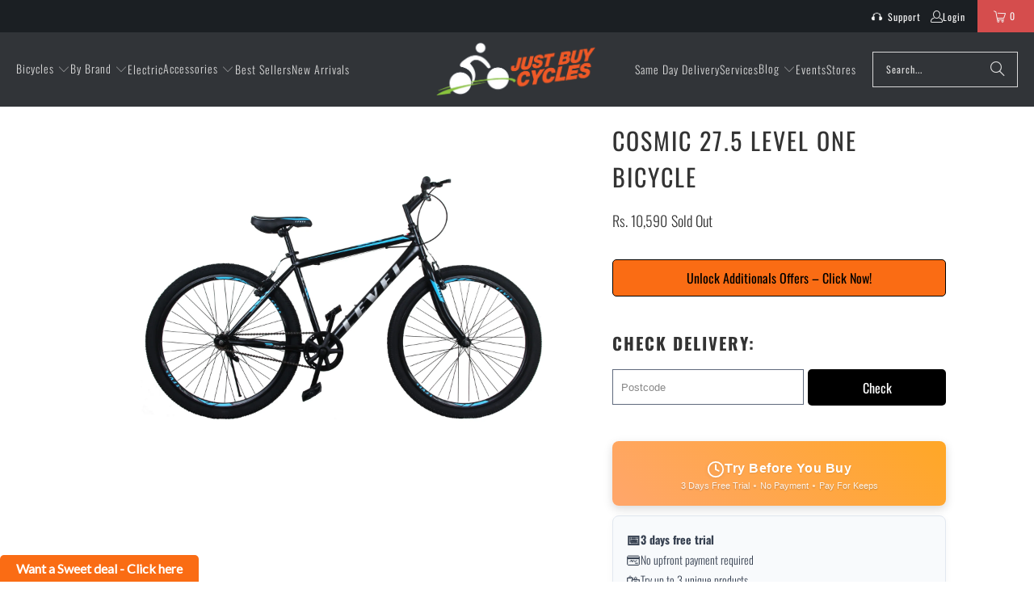

--- FILE ---
content_type: text/html; charset=utf-8
request_url: https://justbuycycles.com/products/cosmic-27-5-level-one-bicycle
body_size: 111101
content:
<!DOCTYPE html>
<html class="no-js no-touch" lang="en">
  <head>
    <meta charset="utf-8">
    <meta http-equiv="cleartype" content="on">
 




  <meta name="robots" content="index, follow">





    <!-- Mobile Specific Metas -->
    <meta name="HandheldFriendly" content="True">
    <meta name="MobileOptimized" content="320">
    <meta name="viewport" content="width=device-width,initial-scale=1">
    <meta name="theme-color" content="#ffffff">

    
 <!-- Script for Title change Surendar(Webchirpy.com) -->
<title>
  
    
      Cosmic – Cosmic 27.5 Level One Bicycle – JustBuyCycles
    

  
</title>
  <!-- Script Ends-->

    

    <link rel="preconnect" href="https://fonts.shopifycdn.com" />
    <link rel="preconnect" href="https://cdn.shopify.com" />
    <link rel="preconnect" href="https://cdn.shopifycloud.com" />

    <link rel="dns-prefetch" href="https://v.shopify.com" />
    <link rel="dns-prefetch" href="https://www.youtube.com" />
    <link rel="dns-prefetch" href="https://vimeo.com" />

    <link href="//justbuycycles.com/cdn/shop/t/7/assets/jquery.min.js?v=147293088974801289311757510135" as="script" rel="preload">

    <!-- Stylesheet for Fancybox library -->
    <link rel="stylesheet" href="//justbuycycles.com/cdn/shop/t/7/assets/fancybox.css?v=19278034316635137701757510134" type="text/css" media="all" defer>

    <!-- Stylesheets for Turbo -->
    <link href="//justbuycycles.com/cdn/shop/t/7/assets/styles.css?v=4799172561790266921766154420" rel="stylesheet" type="text/css" media="all" />

    <!-- Icons -->
    
      <link rel="shortcut icon" type="image/x-icon" href="//justbuycycles.com/cdn/shop/files/JBC_white_logo_8d7514b0-52e7-4a8c-8a9d-1980a4399415_180x180.png?v=1762940778">
      <link rel="apple-touch-icon" href="//justbuycycles.com/cdn/shop/files/JBC_white_logo_8d7514b0-52e7-4a8c-8a9d-1980a4399415_180x180.png?v=1762940778"/>
      <link rel="apple-touch-icon" sizes="57x57" href="//justbuycycles.com/cdn/shop/files/JBC_white_logo_8d7514b0-52e7-4a8c-8a9d-1980a4399415_57x57.png?v=1762940778"/>
      <link rel="apple-touch-icon" sizes="60x60" href="//justbuycycles.com/cdn/shop/files/JBC_white_logo_8d7514b0-52e7-4a8c-8a9d-1980a4399415_60x60.png?v=1762940778"/>
      <link rel="apple-touch-icon" sizes="72x72" href="//justbuycycles.com/cdn/shop/files/JBC_white_logo_8d7514b0-52e7-4a8c-8a9d-1980a4399415_72x72.png?v=1762940778"/>
      <link rel="apple-touch-icon" sizes="76x76" href="//justbuycycles.com/cdn/shop/files/JBC_white_logo_8d7514b0-52e7-4a8c-8a9d-1980a4399415_76x76.png?v=1762940778"/>
      <link rel="apple-touch-icon" sizes="114x114" href="//justbuycycles.com/cdn/shop/files/JBC_white_logo_8d7514b0-52e7-4a8c-8a9d-1980a4399415_114x114.png?v=1762940778"/>
      <link rel="apple-touch-icon" sizes="180x180" href="//justbuycycles.com/cdn/shop/files/JBC_white_logo_8d7514b0-52e7-4a8c-8a9d-1980a4399415_180x180.png?v=1762940778"/>
      <link rel="apple-touch-icon" sizes="228x228" href="//justbuycycles.com/cdn/shop/files/JBC_white_logo_8d7514b0-52e7-4a8c-8a9d-1980a4399415_228x228.png?v=1762940778"/>
    
    <link rel="canonical" href="https://justbuycycles.com/products/cosmic-27-5-level-one-bicycle"/>

    

    

    

    
    <script>
      window.PXUTheme = window.PXUTheme || {};
      window.PXUTheme.version = '9.5.1';
      window.PXUTheme.name = 'Turbo';
    </script>
    


    
<template id="price-ui"><span class="price " data-price></span><span class="compare-at-price" data-compare-at-price></span><span class="unit-pricing" data-unit-pricing></span></template>
    <template id="price-ui-badge"><div class="price-ui-badge__sticker price-ui-badge__sticker--">
    <span class="price-ui-badge__sticker-text" data-badge></span>
  </div></template>
    
    <template id="price-ui__price"><span class="money" data-price></span></template>
    <template id="price-ui__price-range"><span class="price-min" data-price-min><span class="money" data-price></span></span> - <span class="price-max" data-price-max><span class="money" data-price></span></span></template>
    <template id="price-ui__unit-pricing"><span class="unit-quantity" data-unit-quantity></span> | <span class="unit-price" data-unit-price><span class="money" data-price></span></span> / <span class="unit-measurement" data-unit-measurement></span></template>
    <template id="price-ui-badge__percent-savings-range">Save up to <span data-price-percent></span>%</template>
    <template id="price-ui-badge__percent-savings">Save <span data-price-percent></span>%</template>
    <template id="price-ui-badge__price-savings-range">Save up to <span class="money" data-price></span></template>
    <template id="price-ui-badge__price-savings">Save <span class="money" data-price></span></template>
    <template id="price-ui-badge__on-sale">Sale</template>
    <template id="price-ui-badge__sold-out">Sold out</template>
    <template id="price-ui-badge__in-stock">In stock</template>
    


    <script>
      
window.PXUTheme = window.PXUTheme || {};


window.PXUTheme.theme_settings = {};
window.PXUTheme.currency = {};
window.PXUTheme.routes = window.PXUTheme.routes || {};


window.PXUTheme.theme_settings.display_tos_checkbox = false;
window.PXUTheme.theme_settings.go_to_checkout = false;
window.PXUTheme.theme_settings.cart_action = "ajax";
window.PXUTheme.theme_settings.cart_shipping_calculator = false;


window.PXUTheme.theme_settings.collection_swatches = false;
window.PXUTheme.theme_settings.collection_secondary_image = false;


window.PXUTheme.currency.show_multiple_currencies = false;
window.PXUTheme.currency.shop_currency = "INR";
window.PXUTheme.currency.default_currency = "USD";
window.PXUTheme.currency.display_format = "money_format";
window.PXUTheme.currency.money_format = "Rs. {{amount_no_decimals}}";
window.PXUTheme.currency.money_format_no_currency = "Rs. {{amount_no_decimals}}";
window.PXUTheme.currency.money_format_currency = "Rs. {{amount_no_decimals}}";
window.PXUTheme.currency.native_multi_currency = false;
window.PXUTheme.currency.iso_code = "INR";
window.PXUTheme.currency.symbol = "₹";


window.PXUTheme.theme_settings.display_inventory_left = false;
window.PXUTheme.theme_settings.inventory_threshold = 10;
window.PXUTheme.theme_settings.limit_quantity = false;


window.PXUTheme.theme_settings.menu_position = null;


window.PXUTheme.theme_settings.newsletter_popup = false;
window.PXUTheme.theme_settings.newsletter_popup_days = "7";
window.PXUTheme.theme_settings.newsletter_popup_mobile = true;
window.PXUTheme.theme_settings.newsletter_popup_seconds = 8;


window.PXUTheme.theme_settings.pagination_type = "infinite_scroll";


window.PXUTheme.theme_settings.enable_shopify_collection_badges = true;
window.PXUTheme.theme_settings.quick_shop_thumbnail_position = "bottom-thumbnails";
window.PXUTheme.theme_settings.product_form_style = "select";
window.PXUTheme.theme_settings.sale_banner_enabled = true;
window.PXUTheme.theme_settings.display_savings = true;
window.PXUTheme.theme_settings.display_sold_out_price = true;
window.PXUTheme.theme_settings.free_text = "Free";
window.PXUTheme.theme_settings.video_looping = false;
window.PXUTheme.theme_settings.quick_shop_style = "popup";
window.PXUTheme.theme_settings.hover_enabled = false;


window.PXUTheme.routes.cart_url = "/cart";
window.PXUTheme.routes.cart_update_url = "/cart/update";
window.PXUTheme.routes.root_url = "/";
window.PXUTheme.routes.search_url = "/search";
window.PXUTheme.routes.all_products_collection_url = "/collections/all";
window.PXUTheme.routes.product_recommendations_url = "/recommendations/products";
window.PXUTheme.routes.predictive_search_url = "/search/suggest";


window.PXUTheme.theme_settings.image_loading_style = "fade-in";


window.PXUTheme.theme_settings.enable_autocomplete = true;


window.PXUTheme.theme_settings.page_dots_enabled = false;
window.PXUTheme.theme_settings.slideshow_arrow_size = "light";


window.PXUTheme.theme_settings.quick_shop_enabled = false;


window.PXUTheme.theme_settings.enable_back_to_top_button = true;


window.PXUTheme.translation = {};


window.PXUTheme.translation.agree_to_terms_warning = "You must agree with the terms and conditions to checkout.";
window.PXUTheme.translation.one_item_left = "item left";
window.PXUTheme.translation.items_left_text = "items left";
window.PXUTheme.translation.cart_savings_text = "Total Savings";
window.PXUTheme.translation.cart_discount_text = "Discount";
window.PXUTheme.translation.cart_subtotal_text = "Subtotal";
window.PXUTheme.translation.cart_remove_text = "Remove";
window.PXUTheme.translation.cart_free_text = "Free";


window.PXUTheme.translation.newsletter_success_text = "Thank you for joining our mailing list!";


window.PXUTheme.translation.notify_email = "Enter your email address...";
window.PXUTheme.translation.notify_email_value = "Translation missing: en.contact.fields.email";
window.PXUTheme.translation.notify_email_send = "Send";
window.PXUTheme.translation.notify_message_first = "Please notify me when ";
window.PXUTheme.translation.notify_message_last = " becomes available - ";
window.PXUTheme.translation.notify_success_text = "Thanks! We will notify you when this product becomes available!";


window.PXUTheme.translation.add_to_cart = "Buy Now";
window.PXUTheme.translation.coming_soon_text = "Coming Soon";
window.PXUTheme.translation.sold_out_text = "Sold Out";
window.PXUTheme.translation.sale_text = "Sale";
window.PXUTheme.translation.savings_text = "You Save";
window.PXUTheme.translation.percent_off_text = "% off";
window.PXUTheme.translation.from_text = "from";
window.PXUTheme.translation.new_text = "New";
window.PXUTheme.translation.pre_order_text = "Pre-Order";
window.PXUTheme.translation.unavailable_text = "Unavailable";


window.PXUTheme.translation.all_results = "View all results";
window.PXUTheme.translation.no_results = "Sorry, no results!";


window.PXUTheme.media_queries = {};
window.PXUTheme.media_queries.small = window.matchMedia( "(max-width: 480px)" );
window.PXUTheme.media_queries.medium = window.matchMedia( "(max-width: 798px)" );
window.PXUTheme.media_queries.large = window.matchMedia( "(min-width: 799px)" );
window.PXUTheme.media_queries.larger = window.matchMedia( "(min-width: 960px)" );
window.PXUTheme.media_queries.xlarge = window.matchMedia( "(min-width: 1200px)" );
window.PXUTheme.media_queries.ie10 = window.matchMedia( "all and (-ms-high-contrast: none), (-ms-high-contrast: active)" );
window.PXUTheme.media_queries.tablet = window.matchMedia( "only screen and (min-width: 799px) and (max-width: 1024px)" );
window.PXUTheme.media_queries.mobile_and_tablet = window.matchMedia( "(max-width: 1024px)" );

    </script>

    

    
      <script src="//justbuycycles.com/cdn/shop/t/7/assets/instantclick.min.js?v=20092422000980684151757510135" data-no-instant defer></script>

      <script data-no-instant>
        window.addEventListener('DOMContentLoaded', function() {

          function inIframe() {
            try {
              return window.self !== window.top;
            } catch (e) {
              return true;
            }
          }

          if (!inIframe()){
            InstantClick.on('change', function() {

              $('head script[src*="shopify"]').each(function() {
                var script = document.createElement('script');
                script.type = 'text/javascript';
                script.src = $(this).attr('src');

                $('body').append(script);
              });

              $('body').removeClass('fancybox-active');
              $.fancybox.destroy();

              InstantClick.init();

            });
          }
        });
      </script>
    

    <script>
      
    </script>

    <script>window.performance && window.performance.mark && window.performance.mark('shopify.content_for_header.start');</script><meta name="facebook-domain-verification" content="uavitb3eitu59ao2nzdb3v2qnkwhmy">
<meta name="facebook-domain-verification" content="zjgmhcg541lhv4no67hrlxzadn466r">
<meta name="google-site-verification" content="PHYQVBzopdwX-UiUgskEFx2f5LI2E3NtJfyg-dJYWpA">
<meta id="shopify-digital-wallet" name="shopify-digital-wallet" content="/28391604277/digital_wallets/dialog">
<link rel="alternate" type="application/json+oembed" href="https://justbuycycles.com/products/cosmic-27-5-level-one-bicycle.oembed">
<script async="async" src="/checkouts/internal/preloads.js?locale=en-IN"></script>
<script id="shopify-features" type="application/json">{"accessToken":"03e4eb8b2a05bdbde9438c7c652ef737","betas":["rich-media-storefront-analytics"],"domain":"justbuycycles.com","predictiveSearch":true,"shopId":28391604277,"locale":"en"}</script>
<script>var Shopify = Shopify || {};
Shopify.shop = "just-buy-cycles.myshopify.com";
Shopify.locale = "en";
Shopify.currency = {"active":"INR","rate":"1.0"};
Shopify.country = "IN";
Shopify.theme = {"name":"turbo-portland","id":142425718837,"schema_name":"Turbo","schema_version":"9.5.1","theme_store_id":null,"role":"main"};
Shopify.theme.handle = "null";
Shopify.theme.style = {"id":null,"handle":null};
Shopify.cdnHost = "justbuycycles.com/cdn";
Shopify.routes = Shopify.routes || {};
Shopify.routes.root = "/";</script>
<script type="module">!function(o){(o.Shopify=o.Shopify||{}).modules=!0}(window);</script>
<script>!function(o){function n(){var o=[];function n(){o.push(Array.prototype.slice.apply(arguments))}return n.q=o,n}var t=o.Shopify=o.Shopify||{};t.loadFeatures=n(),t.autoloadFeatures=n()}(window);</script>
<script id="shop-js-analytics" type="application/json">{"pageType":"product"}</script>
<script defer="defer" async type="module" src="//justbuycycles.com/cdn/shopifycloud/shop-js/modules/v2/client.init-shop-cart-sync_BdyHc3Nr.en.esm.js"></script>
<script defer="defer" async type="module" src="//justbuycycles.com/cdn/shopifycloud/shop-js/modules/v2/chunk.common_Daul8nwZ.esm.js"></script>
<script type="module">
  await import("//justbuycycles.com/cdn/shopifycloud/shop-js/modules/v2/client.init-shop-cart-sync_BdyHc3Nr.en.esm.js");
await import("//justbuycycles.com/cdn/shopifycloud/shop-js/modules/v2/chunk.common_Daul8nwZ.esm.js");

  window.Shopify.SignInWithShop?.initShopCartSync?.({"fedCMEnabled":true,"windoidEnabled":true});

</script>
<script>(function() {
  var isLoaded = false;
  function asyncLoad() {
    if (isLoaded) return;
    isLoaded = true;
    var urls = ["https:\/\/cdn.shopify.com\/s\/files\/1\/0033\/3538\/9233\/files\/19may2020_free.js?v=1589797624\u0026shop=just-buy-cycles.myshopify.com","https:\/\/cdn.shopify.com\/s\/files\/1\/0033\/3538\/9233\/files\/21unefreedfsfs.js?v=1592517566\u0026shop=just-buy-cycles.myshopify.com","https:\/\/cdn.shopify.com\/s\/files\/1\/0283\/9160\/4277\/t\/2\/assets\/globo.filter.init.js?shop=just-buy-cycles.myshopify.com","https:\/\/cdn.shopify.com\/s\/files\/1\/0283\/9160\/4277\/t\/2\/assets\/tipo.booking.init.js?shop=just-buy-cycles.myshopify.com","https:\/\/cdn.nfcube.com\/instafeed-4398553ff5e18a61846e083d97f6bed5.js?shop=just-buy-cycles.myshopify.com","https:\/\/cdn.shopify.com\/s\/files\/1\/0033\/3538\/9233\/files\/pushdaddy_a7_livechat1_new2.js?v=1707659950\u0026shop=just-buy-cycles.myshopify.com","\/\/cdn.shopify.com\/proxy\/e8efbdf76d9e61f3982bcfa9ca517391aad50a3c93a1d43c64aad04d1481dd62\/sbzstag.cirkleinc.com\/?shop=just-buy-cycles.myshopify.com\u0026sp-cache-control=cHVibGljLCBtYXgtYWdlPTkwMA"];
    for (var i = 0; i < urls.length; i++) {
      var s = document.createElement('script');
      s.type = 'text/javascript';
      s.async = true;
      s.src = urls[i];
      var x = document.getElementsByTagName('script')[0];
      x.parentNode.insertBefore(s, x);
    }
  };
  if(window.attachEvent) {
    window.attachEvent('onload', asyncLoad);
  } else {
    window.addEventListener('load', asyncLoad, false);
  }
})();</script>
<script id="__st">var __st={"a":28391604277,"offset":-18000,"reqid":"8e4ad074-9a3e-46c6-a699-388e3b3ed7f6-1769000897","pageurl":"justbuycycles.com\/products\/cosmic-27-5-level-one-bicycle","u":"7503f58d997e","p":"product","rtyp":"product","rid":6861609500725};</script>
<script>window.ShopifyPaypalV4VisibilityTracking = true;</script>
<script id="captcha-bootstrap">!function(){'use strict';const t='contact',e='account',n='new_comment',o=[[t,t],['blogs',n],['comments',n],[t,'customer']],c=[[e,'customer_login'],[e,'guest_login'],[e,'recover_customer_password'],[e,'create_customer']],r=t=>t.map((([t,e])=>`form[action*='/${t}']:not([data-nocaptcha='true']) input[name='form_type'][value='${e}']`)).join(','),a=t=>()=>t?[...document.querySelectorAll(t)].map((t=>t.form)):[];function s(){const t=[...o],e=r(t);return a(e)}const i='password',u='form_key',d=['recaptcha-v3-token','g-recaptcha-response','h-captcha-response',i],f=()=>{try{return window.sessionStorage}catch{return}},m='__shopify_v',_=t=>t.elements[u];function p(t,e,n=!1){try{const o=window.sessionStorage,c=JSON.parse(o.getItem(e)),{data:r}=function(t){const{data:e,action:n}=t;return t[m]||n?{data:e,action:n}:{data:t,action:n}}(c);for(const[e,n]of Object.entries(r))t.elements[e]&&(t.elements[e].value=n);n&&o.removeItem(e)}catch(o){console.error('form repopulation failed',{error:o})}}const l='form_type',E='cptcha';function T(t){t.dataset[E]=!0}const w=window,h=w.document,L='Shopify',v='ce_forms',y='captcha';let A=!1;((t,e)=>{const n=(g='f06e6c50-85a8-45c8-87d0-21a2b65856fe',I='https://cdn.shopify.com/shopifycloud/storefront-forms-hcaptcha/ce_storefront_forms_captcha_hcaptcha.v1.5.2.iife.js',D={infoText:'Protected by hCaptcha',privacyText:'Privacy',termsText:'Terms'},(t,e,n)=>{const o=w[L][v],c=o.bindForm;if(c)return c(t,g,e,D).then(n);var r;o.q.push([[t,g,e,D],n]),r=I,A||(h.body.append(Object.assign(h.createElement('script'),{id:'captcha-provider',async:!0,src:r})),A=!0)});var g,I,D;w[L]=w[L]||{},w[L][v]=w[L][v]||{},w[L][v].q=[],w[L][y]=w[L][y]||{},w[L][y].protect=function(t,e){n(t,void 0,e),T(t)},Object.freeze(w[L][y]),function(t,e,n,w,h,L){const[v,y,A,g]=function(t,e,n){const i=e?o:[],u=t?c:[],d=[...i,...u],f=r(d),m=r(i),_=r(d.filter((([t,e])=>n.includes(e))));return[a(f),a(m),a(_),s()]}(w,h,L),I=t=>{const e=t.target;return e instanceof HTMLFormElement?e:e&&e.form},D=t=>v().includes(t);t.addEventListener('submit',(t=>{const e=I(t);if(!e)return;const n=D(e)&&!e.dataset.hcaptchaBound&&!e.dataset.recaptchaBound,o=_(e),c=g().includes(e)&&(!o||!o.value);(n||c)&&t.preventDefault(),c&&!n&&(function(t){try{if(!f())return;!function(t){const e=f();if(!e)return;const n=_(t);if(!n)return;const o=n.value;o&&e.removeItem(o)}(t);const e=Array.from(Array(32),(()=>Math.random().toString(36)[2])).join('');!function(t,e){_(t)||t.append(Object.assign(document.createElement('input'),{type:'hidden',name:u})),t.elements[u].value=e}(t,e),function(t,e){const n=f();if(!n)return;const o=[...t.querySelectorAll(`input[type='${i}']`)].map((({name:t})=>t)),c=[...d,...o],r={};for(const[a,s]of new FormData(t).entries())c.includes(a)||(r[a]=s);n.setItem(e,JSON.stringify({[m]:1,action:t.action,data:r}))}(t,e)}catch(e){console.error('failed to persist form',e)}}(e),e.submit())}));const S=(t,e)=>{t&&!t.dataset[E]&&(n(t,e.some((e=>e===t))),T(t))};for(const o of['focusin','change'])t.addEventListener(o,(t=>{const e=I(t);D(e)&&S(e,y())}));const B=e.get('form_key'),M=e.get(l),P=B&&M;t.addEventListener('DOMContentLoaded',(()=>{const t=y();if(P)for(const e of t)e.elements[l].value===M&&p(e,B);[...new Set([...A(),...v().filter((t=>'true'===t.dataset.shopifyCaptcha))])].forEach((e=>S(e,t)))}))}(h,new URLSearchParams(w.location.search),n,t,e,['guest_login'])})(!0,!0)}();</script>
<script integrity="sha256-4kQ18oKyAcykRKYeNunJcIwy7WH5gtpwJnB7kiuLZ1E=" data-source-attribution="shopify.loadfeatures" defer="defer" src="//justbuycycles.com/cdn/shopifycloud/storefront/assets/storefront/load_feature-a0a9edcb.js" crossorigin="anonymous"></script>
<script data-source-attribution="shopify.dynamic_checkout.dynamic.init">var Shopify=Shopify||{};Shopify.PaymentButton=Shopify.PaymentButton||{isStorefrontPortableWallets:!0,init:function(){window.Shopify.PaymentButton.init=function(){};var t=document.createElement("script");t.src="https://justbuycycles.com/cdn/shopifycloud/portable-wallets/latest/portable-wallets.en.js",t.type="module",document.head.appendChild(t)}};
</script>
<script data-source-attribution="shopify.dynamic_checkout.buyer_consent">
  function portableWalletsHideBuyerConsent(e){var t=document.getElementById("shopify-buyer-consent"),n=document.getElementById("shopify-subscription-policy-button");t&&n&&(t.classList.add("hidden"),t.setAttribute("aria-hidden","true"),n.removeEventListener("click",e))}function portableWalletsShowBuyerConsent(e){var t=document.getElementById("shopify-buyer-consent"),n=document.getElementById("shopify-subscription-policy-button");t&&n&&(t.classList.remove("hidden"),t.removeAttribute("aria-hidden"),n.addEventListener("click",e))}window.Shopify?.PaymentButton&&(window.Shopify.PaymentButton.hideBuyerConsent=portableWalletsHideBuyerConsent,window.Shopify.PaymentButton.showBuyerConsent=portableWalletsShowBuyerConsent);
</script>
<script data-source-attribution="shopify.dynamic_checkout.cart.bootstrap">document.addEventListener("DOMContentLoaded",(function(){function t(){return document.querySelector("shopify-accelerated-checkout-cart, shopify-accelerated-checkout")}if(t())Shopify.PaymentButton.init();else{new MutationObserver((function(e,n){t()&&(Shopify.PaymentButton.init(),n.disconnect())})).observe(document.body,{childList:!0,subtree:!0})}}));
</script>

<script>window.performance && window.performance.mark && window.performance.mark('shopify.content_for_header.end');</script>

    

<meta name="author" content="Just Buy Cycles">
<meta property="og:url" content="https://justbuycycles.com/products/cosmic-27-5-level-one-bicycle">
<meta property="og:site_name" content="Just Buy Cycles">




  <meta property="og:type" content="product">
  <meta property="og:title" content="Cosmic 27.5 Level One Bicycle">
  
    
      <meta property="og:image" content="https://justbuycycles.com/cdn/shop/products/T04052_1_e8369d6d-f240-4708-bb70-8c9a01cd11b8_600x.png?v=1654321926">
      <meta property="og:image:secure_url" content="https://justbuycycles.com/cdn/shop/products/T04052_1_e8369d6d-f240-4708-bb70-8c9a01cd11b8_600x.png?v=1654321926">
      
      <meta property="og:image:width" content="1500">
      <meta property="og:image:height" content="1500">
    
  
  <meta property="product:price:amount" content="10,590">
  <meta property="product:price:currency" content="INR">






  <meta name="twitter:site" content="@https://x.com/jbcforcycles/status/1574577458233241600">

<meta name="twitter:card" content="summary">

  <meta name="twitter:title" content="Cosmic 27.5 Level One Bicycle">
  <meta name="twitter:description" content="">
  <meta name="twitter:image" content="https://justbuycycles.com/cdn/shop/products/T04052_1_e8369d6d-f240-4708-bb70-8c9a01cd11b8_240x.png?v=1654321926">
  <meta name="twitter:image:width" content="240">
  <meta name="twitter:image:height" content="240">
  <meta name="twitter:image:alt" content="Image Alt Text">



    
    
    <!-- Splide CSS -->
    <link rel="stylesheet" href="https://cdn.jsdelivr.net/npm/@splidejs/splide@4/dist/css/splide.min.css" />

    <script src="https://cdn.jsdelivr.net/npm/@splidejs/splide@latest/dist/js/splide.min.js"></script>
    <style>
      #input_postcode {
          width: 58%;
          vertical-align: middle;
          border: 1px solid;
      }
      #cs_shipping_rate button#search_postcode {
          height: 10px;
          background: #000;
          color: #fff;
          border-radius: 5px;
          margin-left: 5px;
          height: 45px;
          width: 42%;
      }
      @media (min-width: 1024px) {
        .product__images {
            position: sticky;
            top: 20px;
            align-self: flex-start;
        }
    }
    .product-details .title{
      text-transform:capitalize!important;
    }
    .bcontact-trigger-fixed--left{
      transform: unset !important;
      bottom: 0 !important;
    }   

    .sidebar-block__heading {
    
        font-weight: 500!important;
        text-transform: uppercase!important;
    }
    .surface-pick-up {
      border: 1px solid #e5e5e5;
      padding: 12px;
      margin-top: 12px;
      background: #fafafa;
    }

    .surface-pick-up-embed__location-availability {
      color: #2e7d32;
      font-weight: 600;
    }

    .surface-pick-up-embed__modal-btn {
      color: #0055aa;
      text-decoration: underline;
    }


    </style>
    
<script>
  document.addEventListener("DOMContentLoaded", function() {
    const path = window.location.pathname;
    if (path.includes('/collections/') && path.includes('/products/')) {
      const parts = path.split('/');
      const productIndex = parts.indexOf('products');
      if (productIndex !== -1 && parts[productIndex + 1]) {
        const productHandle = parts[productIndex + 1];
        const target = `/products/${productHandle}`;
        if (path !== target) {
          window.location.replace(target);
        }
      }
    }
  });
</script>

  <!-- BEGIN app block: shopify://apps/hulk-form-builder/blocks/app-embed/b6b8dd14-356b-4725-a4ed-77232212b3c3 --><!-- BEGIN app snippet: hulkapps-formbuilder-theme-ext --><script type="text/javascript">
  
  if (typeof window.formbuilder_customer != "object") {
        window.formbuilder_customer = {}
  }

  window.hulkFormBuilder = {
    form_data: {"form_odJpFtv605x-iQFNKCUouQ":{"uuid":"odJpFtv605x-iQFNKCUouQ","form_name":"JBC Product Deals","form_data":{"div_back_gradient_1":"#fff","div_back_gradient_2":"#fff","back_color":"#fa6c14","form_title":"\u003ch3\u003e\u003cspan style=\"color:#ffffff;\"\u003eUnlock an Additional Offer\u003c\/span\u003e\u003c\/h3\u003e\n","form_submit":"Submit","after_submit":"hideAndmessage","after_submit_msg":"","captcha_enable":"no","label_style":"inlineLabels","input_border_radius":"2","back_type":"color","input_back_color":"#fff","input_back_color_hover":"#fff","back_shadow":"none","label_font_clr":"#ffffff","input_font_clr":"#5a5757","button_align":"fullBtn","button_clr":"#fcfcfc","button_back_clr":"#030303","button_border_radius":"2","form_width":"600px","form_border_size":"2","form_border_clr":"#c7c7c7","form_border_radius":"1","label_font_size":"14","input_font_size":"12","button_font_size":"16","form_padding":"35","input_border_color":"#ccc","input_border_color_hover":"#ccc","btn_border_clr":"#333333","btn_border_size":"1","form_name":"JBC Product Deals","":"abbishek@choosemybicycle.com","form_access_message":"\u003cp\u003ePlease login to access the form\u003cbr\u003eDo not have an account? Create account\u003c\/p\u003e","input_placeholder_clr":"#605d5d","formElements":[{"type":"text","position":0,"label":"First Name","customClass":"","halfwidth":"yes","Conditions":{},"page_number":1},{"type":"text","position":1,"label":"Last Name","halfwidth":"yes","Conditions":{},"page_number":1},{"type":"email","position":2,"label":"Email","required":"yes","email_confirm":"yes","Conditions":{},"page_number":1},{"Conditions":{},"type":"phone","position":3,"label":"Phone","default_country_code":"India +91","phone_validate_field":"no","phone_validate_field_placeholder":"You mobile number","required":"yes","page_number":1},{"type":"textarea","position":4,"label":"Message","required":"yes","Conditions":{},"page_number":1}]},"is_spam_form":false,"shop_uuid":"Zi_sK9Hv2JpGVzjx3vD2yQ","shop_timezone":"America\/New_York","shop_id":155075,"shop_is_after_submit_enabled":false,"shop_shopify_plan":"professional","shop_shopify_domain":"just-buy-cycles.myshopify.com"}},
    shop_data: {"shop_Zi_sK9Hv2JpGVzjx3vD2yQ":{"shop_uuid":"Zi_sK9Hv2JpGVzjx3vD2yQ","shop_timezone":"America\/New_York","shop_id":155075,"shop_is_after_submit_enabled":false,"shop_shopify_plan":"Shopify","shop_shopify_domain":"just-buy-cycles.myshopify.com","shop_created_at":"2025-11-14T06:22:29.912-06:00","is_skip_metafield":false,"shop_deleted":false,"shop_disabled":false}},
    settings_data: {"shop_settings":{"shop_customise_msgs":[],"default_customise_msgs":{"is_required":"is required","thank_you":"Thank you! The form was submitted successfully.","processing":"Processing...","valid_data":"Please provide valid data","valid_email":"Provide valid email format","valid_tags":"HTML Tags are not allowed","valid_phone":"Provide valid phone number","valid_captcha":"Please provide valid captcha response","valid_url":"Provide valid URL","only_number_alloud":"Provide valid number in","number_less":"must be less than","number_more":"must be more than","image_must_less":"Image must be less than 20MB","image_number":"Images allowed","image_extension":"Invalid extension! Please provide image file","error_image_upload":"Error in image upload. Please try again.","error_file_upload":"Error in file upload. Please try again.","your_response":"Your response","error_form_submit":"Error occur.Please try again after sometime.","email_submitted":"Form with this email is already submitted","invalid_email_by_zerobounce":"The email address you entered appears to be invalid. Please check it and try again.","download_file":"Download file","card_details_invalid":"Your card details are invalid","card_details":"Card details","please_enter_card_details":"Please enter card details","card_number":"Card number","exp_mm":"Exp MM","exp_yy":"Exp YY","crd_cvc":"CVV","payment_value":"Payment amount","please_enter_payment_amount":"Please enter payment amount","address1":"Address line 1","address2":"Address line 2","city":"City","province":"Province","zipcode":"Zip code","country":"Country","blocked_domain":"This form does not accept addresses from","file_must_less":"File must be less than 20MB","file_extension":"Invalid extension! Please provide file","only_file_number_alloud":"files allowed","previous":"Previous","next":"Next","must_have_a_input":"Please enter at least one field.","please_enter_required_data":"Please enter required data","atleast_one_special_char":"Include at least one special character","atleast_one_lowercase_char":"Include at least one lowercase character","atleast_one_uppercase_char":"Include at least one uppercase character","atleast_one_number":"Include at least one number","must_have_8_chars":"Must have 8 characters long","be_between_8_and_12_chars":"Be between 8 and 12 characters long","please_select":"Please Select","phone_submitted":"Form with this phone number is already submitted","user_res_parse_error":"Error while submitting the form","valid_same_values":"values must be same","product_choice_clear_selection":"Clear Selection","picture_choice_clear_selection":"Clear Selection","remove_all_for_file_image_upload":"Remove All","invalid_file_type_for_image_upload":"You can't upload files of this type.","invalid_file_type_for_signature_upload":"You can't upload files of this type.","max_files_exceeded_for_file_upload":"You can not upload any more files.","max_files_exceeded_for_image_upload":"You can not upload any more files.","file_already_exist":"File already uploaded","max_limit_exceed":"You have added the maximum number of text fields.","cancel_upload_for_file_upload":"Cancel upload","cancel_upload_for_image_upload":"Cancel upload","cancel_upload_for_signature_upload":"Cancel upload"},"shop_blocked_domains":[]}},
    features_data: {"shop_plan_features":{"shop_plan_features":["unlimited-forms","full-design-customization","export-form-submissions","multiple-recipients-for-form-submissions","multiple-admin-notifications","enable-captcha","unlimited-file-uploads","save-submitted-form-data","set-auto-response-message","conditional-logic","form-banner","save-as-draft-facility","include-user-response-in-admin-email","disable-form-submission","file-upload"]}},
    shop: null,
    shop_id: null,
    plan_features: null,
    validateDoubleQuotes: false,
    assets: {
      extraFunctions: "https://cdn.shopify.com/extensions/019bb5ee-ec40-7527-955d-c1b8751eb060/form-builder-by-hulkapps-50/assets/extra-functions.js",
      extraStyles: "https://cdn.shopify.com/extensions/019bb5ee-ec40-7527-955d-c1b8751eb060/form-builder-by-hulkapps-50/assets/extra-styles.css",
      bootstrapStyles: "https://cdn.shopify.com/extensions/019bb5ee-ec40-7527-955d-c1b8751eb060/form-builder-by-hulkapps-50/assets/theme-app-extension-bootstrap.css"
    },
    translations: {
      htmlTagNotAllowed: "HTML Tags are not allowed",
      sqlQueryNotAllowed: "SQL Queries are not allowed",
      doubleQuoteNotAllowed: "Double quotes are not allowed",
      vorwerkHttpWwwNotAllowed: "The words \u0026#39;http\u0026#39; and \u0026#39;www\u0026#39; are not allowed. Please remove them and try again.",
      maxTextFieldsReached: "You have added the maximum number of text fields.",
      avoidNegativeWords: "Avoid negative words: Don\u0026#39;t use negative words in your contact message.",
      customDesignOnly: "This form is for custom designs requests. For general inquiries please contact our team at info@stagheaddesigns.com",
      zerobounceApiErrorMsg: "We couldn\u0026#39;t verify your email due to a technical issue. Please try again later.",
    }

  }

  

  window.FbThemeAppExtSettingsHash = {}
  
</script><!-- END app snippet --><!-- END app block --><!-- BEGIN app block: shopify://apps/judge-me-reviews/blocks/judgeme_core/61ccd3b1-a9f2-4160-9fe9-4fec8413e5d8 --><!-- Start of Judge.me Core -->






<link rel="dns-prefetch" href="https://cdnwidget.judge.me">
<link rel="dns-prefetch" href="https://cdn.judge.me">
<link rel="dns-prefetch" href="https://cdn1.judge.me">
<link rel="dns-prefetch" href="https://api.judge.me">

<script data-cfasync='false' class='jdgm-settings-script'>window.jdgmSettings={"pagination":5,"disable_web_reviews":false,"badge_no_review_text":"No reviews","badge_n_reviews_text":"{{ n }} review/reviews","hide_badge_preview_if_no_reviews":true,"badge_hide_text":false,"enforce_center_preview_badge":false,"widget_title":"Customer Reviews","widget_open_form_text":"Write a review","widget_close_form_text":"Cancel review","widget_refresh_page_text":"Refresh page","widget_summary_text":"Based on {{ number_of_reviews }} review/reviews","widget_no_review_text":"Be the first to write a review","widget_name_field_text":"Display name","widget_verified_name_field_text":"Verified Name (public)","widget_name_placeholder_text":"Display name","widget_required_field_error_text":"This field is required.","widget_email_field_text":"Email address","widget_verified_email_field_text":"Verified Email (private, can not be edited)","widget_email_placeholder_text":"Your email address","widget_email_field_error_text":"Please enter a valid email address.","widget_rating_field_text":"Rating","widget_review_title_field_text":"Review Title","widget_review_title_placeholder_text":"Give your review a title","widget_review_body_field_text":"Review content","widget_review_body_placeholder_text":"Start writing here...","widget_pictures_field_text":"Picture/Video (optional)","widget_submit_review_text":"Submit Review","widget_submit_verified_review_text":"Submit Verified Review","widget_submit_success_msg_with_auto_publish":"Thank you! Please refresh the page in a few moments to see your review. You can remove or edit your review by logging into \u003ca href='https://judge.me/login' target='_blank' rel='nofollow noopener'\u003eJudge.me\u003c/a\u003e","widget_submit_success_msg_no_auto_publish":"Thank you! Your review will be published as soon as it is approved by the shop admin. You can remove or edit your review by logging into \u003ca href='https://judge.me/login' target='_blank' rel='nofollow noopener'\u003eJudge.me\u003c/a\u003e","widget_show_default_reviews_out_of_total_text":"Showing {{ n_reviews_shown }} out of {{ n_reviews }} reviews.","widget_show_all_link_text":"Show all","widget_show_less_link_text":"Show less","widget_author_said_text":"{{ reviewer_name }} said:","widget_days_text":"{{ n }} days ago","widget_weeks_text":"{{ n }} week/weeks ago","widget_months_text":"{{ n }} month/months ago","widget_years_text":"{{ n }} year/years ago","widget_yesterday_text":"Yesterday","widget_today_text":"Today","widget_replied_text":"\u003e\u003e {{ shop_name }} replied:","widget_read_more_text":"Read more","widget_reviewer_name_as_initial":"","widget_rating_filter_color":"#fbcd0a","widget_rating_filter_see_all_text":"See all reviews","widget_sorting_most_recent_text":"Most Recent","widget_sorting_highest_rating_text":"Highest Rating","widget_sorting_lowest_rating_text":"Lowest Rating","widget_sorting_with_pictures_text":"Only Pictures","widget_sorting_most_helpful_text":"Most Helpful","widget_open_question_form_text":"Ask a question","widget_reviews_subtab_text":"Reviews","widget_questions_subtab_text":"Questions","widget_question_label_text":"Question","widget_answer_label_text":"Answer","widget_question_placeholder_text":"Write your question here","widget_submit_question_text":"Submit Question","widget_question_submit_success_text":"Thank you for your question! We will notify you once it gets answered.","verified_badge_text":"Verified","verified_badge_bg_color":"","verified_badge_text_color":"","verified_badge_placement":"left-of-reviewer-name","widget_review_max_height":"","widget_hide_border":false,"widget_social_share":false,"widget_thumb":false,"widget_review_location_show":false,"widget_location_format":"","all_reviews_include_out_of_store_products":true,"all_reviews_out_of_store_text":"(out of store)","all_reviews_pagination":100,"all_reviews_product_name_prefix_text":"about","enable_review_pictures":true,"enable_question_anwser":false,"widget_theme":"default","review_date_format":"mm/dd/yyyy","default_sort_method":"most-recent","widget_product_reviews_subtab_text":"Product Reviews","widget_shop_reviews_subtab_text":"Shop Reviews","widget_other_products_reviews_text":"Reviews for other products","widget_store_reviews_subtab_text":"Store reviews","widget_no_store_reviews_text":"This store hasn't received any reviews yet","widget_web_restriction_product_reviews_text":"This product hasn't received any reviews yet","widget_no_items_text":"No items found","widget_show_more_text":"Show more","widget_write_a_store_review_text":"Write a Store Review","widget_other_languages_heading":"Reviews in Other Languages","widget_translate_review_text":"Translate review to {{ language }}","widget_translating_review_text":"Translating...","widget_show_original_translation_text":"Show original ({{ language }})","widget_translate_review_failed_text":"Review couldn't be translated.","widget_translate_review_retry_text":"Retry","widget_translate_review_try_again_later_text":"Try again later","show_product_url_for_grouped_product":false,"widget_sorting_pictures_first_text":"Pictures First","show_pictures_on_all_rev_page_mobile":false,"show_pictures_on_all_rev_page_desktop":false,"floating_tab_hide_mobile_install_preference":false,"floating_tab_button_name":"★ Reviews","floating_tab_title":"Let customers speak for us","floating_tab_button_color":"","floating_tab_button_background_color":"","floating_tab_url":"","floating_tab_url_enabled":false,"floating_tab_tab_style":"text","all_reviews_text_badge_text":"Customers rate us {{ shop.metafields.judgeme.all_reviews_rating | round: 1 }}/5 based on {{ shop.metafields.judgeme.all_reviews_count }} reviews.","all_reviews_text_badge_text_branded_style":"{{ shop.metafields.judgeme.all_reviews_rating | round: 1 }} out of 5 stars based on {{ shop.metafields.judgeme.all_reviews_count }} reviews","is_all_reviews_text_badge_a_link":false,"show_stars_for_all_reviews_text_badge":false,"all_reviews_text_badge_url":"","all_reviews_text_style":"branded","all_reviews_text_color_style":"judgeme_brand_color","all_reviews_text_color":"#108474","all_reviews_text_show_jm_brand":true,"featured_carousel_show_header":true,"featured_carousel_title":"Let customers speak for us","testimonials_carousel_title":"Customers are saying","videos_carousel_title":"Real customer stories","cards_carousel_title":"Customers are saying","featured_carousel_count_text":"from {{ n }} reviews","featured_carousel_add_link_to_all_reviews_page":false,"featured_carousel_url":"","featured_carousel_show_images":true,"featured_carousel_autoslide_interval":5,"featured_carousel_arrows_on_the_sides":false,"featured_carousel_height":250,"featured_carousel_width":80,"featured_carousel_image_size":0,"featured_carousel_image_height":250,"featured_carousel_arrow_color":"#eeeeee","verified_count_badge_style":"branded","verified_count_badge_orientation":"horizontal","verified_count_badge_color_style":"judgeme_brand_color","verified_count_badge_color":"#108474","is_verified_count_badge_a_link":false,"verified_count_badge_url":"","verified_count_badge_show_jm_brand":true,"widget_rating_preset_default":5,"widget_first_sub_tab":"product-reviews","widget_show_histogram":true,"widget_histogram_use_custom_color":false,"widget_pagination_use_custom_color":false,"widget_star_use_custom_color":false,"widget_verified_badge_use_custom_color":false,"widget_write_review_use_custom_color":false,"picture_reminder_submit_button":"Upload Pictures","enable_review_videos":false,"mute_video_by_default":false,"widget_sorting_videos_first_text":"Videos First","widget_review_pending_text":"Pending","featured_carousel_items_for_large_screen":3,"social_share_options_order":"Facebook,Twitter","remove_microdata_snippet":true,"disable_json_ld":false,"enable_json_ld_products":false,"preview_badge_show_question_text":false,"preview_badge_no_question_text":"No questions","preview_badge_n_question_text":"{{ number_of_questions }} question/questions","qa_badge_show_icon":false,"qa_badge_position":"same-row","remove_judgeme_branding":false,"widget_add_search_bar":false,"widget_search_bar_placeholder":"Search","widget_sorting_verified_only_text":"Verified only","featured_carousel_theme":"default","featured_carousel_show_rating":true,"featured_carousel_show_title":true,"featured_carousel_show_body":true,"featured_carousel_show_date":false,"featured_carousel_show_reviewer":true,"featured_carousel_show_product":false,"featured_carousel_header_background_color":"#108474","featured_carousel_header_text_color":"#ffffff","featured_carousel_name_product_separator":"reviewed","featured_carousel_full_star_background":"#108474","featured_carousel_empty_star_background":"#dadada","featured_carousel_vertical_theme_background":"#f9fafb","featured_carousel_verified_badge_enable":true,"featured_carousel_verified_badge_color":"#108474","featured_carousel_border_style":"round","featured_carousel_review_line_length_limit":3,"featured_carousel_more_reviews_button_text":"Read more reviews","featured_carousel_view_product_button_text":"View product","all_reviews_page_load_reviews_on":"scroll","all_reviews_page_load_more_text":"Load More Reviews","disable_fb_tab_reviews":false,"enable_ajax_cdn_cache":false,"widget_advanced_speed_features":5,"widget_public_name_text":"displayed publicly like","default_reviewer_name":"John Smith","default_reviewer_name_has_non_latin":true,"widget_reviewer_anonymous":"Anonymous","medals_widget_title":"Judge.me Review Medals","medals_widget_background_color":"#f9fafb","medals_widget_position":"footer_all_pages","medals_widget_border_color":"#f9fafb","medals_widget_verified_text_position":"left","medals_widget_use_monochromatic_version":false,"medals_widget_elements_color":"#108474","show_reviewer_avatar":true,"widget_invalid_yt_video_url_error_text":"Not a YouTube video URL","widget_max_length_field_error_text":"Please enter no more than {0} characters.","widget_show_country_flag":false,"widget_show_collected_via_shop_app":true,"widget_verified_by_shop_badge_style":"light","widget_verified_by_shop_text":"Verified by Shop","widget_show_photo_gallery":false,"widget_load_with_code_splitting":true,"widget_ugc_install_preference":false,"widget_ugc_title":"Made by us, Shared by you","widget_ugc_subtitle":"Tag us to see your picture featured in our page","widget_ugc_arrows_color":"#ffffff","widget_ugc_primary_button_text":"Buy Now","widget_ugc_primary_button_background_color":"#108474","widget_ugc_primary_button_text_color":"#ffffff","widget_ugc_primary_button_border_width":"0","widget_ugc_primary_button_border_style":"none","widget_ugc_primary_button_border_color":"#108474","widget_ugc_primary_button_border_radius":"25","widget_ugc_secondary_button_text":"Load More","widget_ugc_secondary_button_background_color":"#ffffff","widget_ugc_secondary_button_text_color":"#108474","widget_ugc_secondary_button_border_width":"2","widget_ugc_secondary_button_border_style":"solid","widget_ugc_secondary_button_border_color":"#108474","widget_ugc_secondary_button_border_radius":"25","widget_ugc_reviews_button_text":"View Reviews","widget_ugc_reviews_button_background_color":"#ffffff","widget_ugc_reviews_button_text_color":"#108474","widget_ugc_reviews_button_border_width":"2","widget_ugc_reviews_button_border_style":"solid","widget_ugc_reviews_button_border_color":"#108474","widget_ugc_reviews_button_border_radius":"25","widget_ugc_reviews_button_link_to":"judgeme-reviews-page","widget_ugc_show_post_date":true,"widget_ugc_max_width":"800","widget_rating_metafield_value_type":true,"widget_primary_color":"#ABFF00","widget_enable_secondary_color":false,"widget_secondary_color":"#edf5f5","widget_summary_average_rating_text":"{{ average_rating }} out of 5","widget_media_grid_title":"Customer photos \u0026 videos","widget_media_grid_see_more_text":"See more","widget_round_style":false,"widget_show_product_medals":true,"widget_verified_by_judgeme_text":"Verified by Judge.me","widget_show_store_medals":true,"widget_verified_by_judgeme_text_in_store_medals":"Verified by Judge.me","widget_media_field_exceed_quantity_message":"Sorry, we can only accept {{ max_media }} for one review.","widget_media_field_exceed_limit_message":"{{ file_name }} is too large, please select a {{ media_type }} less than {{ size_limit }}MB.","widget_review_submitted_text":"Review Submitted!","widget_question_submitted_text":"Question Submitted!","widget_close_form_text_question":"Cancel","widget_write_your_answer_here_text":"Write your answer here","widget_enabled_branded_link":true,"widget_show_collected_by_judgeme":true,"widget_reviewer_name_color":"","widget_write_review_text_color":"","widget_write_review_bg_color":"","widget_collected_by_judgeme_text":"collected by Judge.me","widget_pagination_type":"standard","widget_load_more_text":"Load More","widget_load_more_color":"#108474","widget_full_review_text":"Full Review","widget_read_more_reviews_text":"Read More Reviews","widget_read_questions_text":"Read Questions","widget_questions_and_answers_text":"Questions \u0026 Answers","widget_verified_by_text":"Verified by","widget_verified_text":"Verified","widget_number_of_reviews_text":"{{ number_of_reviews }} reviews","widget_back_button_text":"Back","widget_next_button_text":"Next","widget_custom_forms_filter_button":"Filters","custom_forms_style":"horizontal","widget_show_review_information":false,"how_reviews_are_collected":"How reviews are collected?","widget_show_review_keywords":false,"widget_gdpr_statement":"How we use your data: We'll only contact you about the review you left, and only if necessary. By submitting your review, you agree to Judge.me's \u003ca href='https://judge.me/terms' target='_blank' rel='nofollow noopener'\u003eterms\u003c/a\u003e, \u003ca href='https://judge.me/privacy' target='_blank' rel='nofollow noopener'\u003eprivacy\u003c/a\u003e and \u003ca href='https://judge.me/content-policy' target='_blank' rel='nofollow noopener'\u003econtent\u003c/a\u003e policies.","widget_multilingual_sorting_enabled":false,"widget_translate_review_content_enabled":false,"widget_translate_review_content_method":"manual","popup_widget_review_selection":"automatically_with_pictures","popup_widget_round_border_style":true,"popup_widget_show_title":true,"popup_widget_show_body":true,"popup_widget_show_reviewer":false,"popup_widget_show_product":true,"popup_widget_show_pictures":true,"popup_widget_use_review_picture":true,"popup_widget_show_on_home_page":true,"popup_widget_show_on_product_page":true,"popup_widget_show_on_collection_page":true,"popup_widget_show_on_cart_page":true,"popup_widget_position":"bottom_left","popup_widget_first_review_delay":5,"popup_widget_duration":5,"popup_widget_interval":5,"popup_widget_review_count":5,"popup_widget_hide_on_mobile":true,"review_snippet_widget_round_border_style":true,"review_snippet_widget_card_color":"#FFFFFF","review_snippet_widget_slider_arrows_background_color":"#FFFFFF","review_snippet_widget_slider_arrows_color":"#000000","review_snippet_widget_star_color":"#108474","show_product_variant":false,"all_reviews_product_variant_label_text":"Variant: ","widget_show_verified_branding":true,"widget_ai_summary_title":"Customers say","widget_ai_summary_disclaimer":"AI-powered review summary based on recent customer reviews","widget_show_ai_summary":false,"widget_show_ai_summary_bg":false,"widget_show_review_title_input":true,"redirect_reviewers_invited_via_email":"external_form","request_store_review_after_product_review":false,"request_review_other_products_in_order":false,"review_form_color_scheme":"default","review_form_corner_style":"square","review_form_star_color":{},"review_form_text_color":"#333333","review_form_background_color":"#ffffff","review_form_field_background_color":"#fafafa","review_form_button_color":{},"review_form_button_text_color":"#ffffff","review_form_modal_overlay_color":"#000000","review_content_screen_title_text":"How would you rate this product?","review_content_introduction_text":"We would love it if you would share a bit about your experience.","store_review_form_title_text":"How would you rate this store?","store_review_form_introduction_text":"We would love it if you would share a bit about your experience.","show_review_guidance_text":true,"one_star_review_guidance_text":"Poor","five_star_review_guidance_text":"Great","customer_information_screen_title_text":"About you","customer_information_introduction_text":"Please tell us more about you.","custom_questions_screen_title_text":"Your experience in more detail","custom_questions_introduction_text":"Here are a few questions to help us understand more about your experience.","review_submitted_screen_title_text":"Thanks for your review!","review_submitted_screen_thank_you_text":"We are processing it and it will appear on the store soon.","review_submitted_screen_email_verification_text":"Please confirm your email by clicking the link we just sent you. This helps us keep reviews authentic.","review_submitted_request_store_review_text":"Would you like to share your experience of shopping with us?","review_submitted_review_other_products_text":"Would you like to review these products?","store_review_screen_title_text":"Would you like to share your experience of shopping with us?","store_review_introduction_text":"We value your feedback and use it to improve. Please share any thoughts or suggestions you have.","reviewer_media_screen_title_picture_text":"Share a picture","reviewer_media_introduction_picture_text":"Upload a photo to support your review.","reviewer_media_screen_title_video_text":"Share a video","reviewer_media_introduction_video_text":"Upload a video to support your review.","reviewer_media_screen_title_picture_or_video_text":"Share a picture or video","reviewer_media_introduction_picture_or_video_text":"Upload a photo or video to support your review.","reviewer_media_youtube_url_text":"Paste your Youtube URL here","advanced_settings_next_step_button_text":"Next","advanced_settings_close_review_button_text":"Close","modal_write_review_flow":false,"write_review_flow_required_text":"Required","write_review_flow_privacy_message_text":"We respect your privacy.","write_review_flow_anonymous_text":"Post review as anonymous","write_review_flow_visibility_text":"This won't be visible to other customers.","write_review_flow_multiple_selection_help_text":"Select as many as you like","write_review_flow_single_selection_help_text":"Select one option","write_review_flow_required_field_error_text":"This field is required","write_review_flow_invalid_email_error_text":"Please enter a valid email address","write_review_flow_max_length_error_text":"Max. {{ max_length }} characters.","write_review_flow_media_upload_text":"\u003cb\u003eClick to upload\u003c/b\u003e or drag and drop","write_review_flow_gdpr_statement":"We'll only contact you about your review if necessary. By submitting your review, you agree to our \u003ca href='https://judge.me/terms' target='_blank' rel='nofollow noopener'\u003eterms and conditions\u003c/a\u003e and \u003ca href='https://judge.me/privacy' target='_blank' rel='nofollow noopener'\u003eprivacy policy\u003c/a\u003e.","rating_only_reviews_enabled":false,"show_negative_reviews_help_screen":false,"new_review_flow_help_screen_rating_threshold":3,"negative_review_resolution_screen_title_text":"Tell us more","negative_review_resolution_text":"Your experience matters to us. If there were issues with your purchase, we're here to help. Feel free to reach out to us, we'd love the opportunity to make things right.","negative_review_resolution_button_text":"Contact us","negative_review_resolution_proceed_with_review_text":"Leave a review","negative_review_resolution_subject":"Issue with purchase from {{ shop_name }}.{{ order_name }}","preview_badge_collection_page_install_status":false,"widget_review_custom_css":"","preview_badge_custom_css":"","preview_badge_stars_count":"5-stars","featured_carousel_custom_css":"","floating_tab_custom_css":"","all_reviews_widget_custom_css":"","medals_widget_custom_css":"","verified_badge_custom_css":"","all_reviews_text_custom_css":"","transparency_badges_collected_via_store_invite":false,"transparency_badges_from_another_provider":false,"transparency_badges_collected_from_store_visitor":false,"transparency_badges_collected_by_verified_review_provider":false,"transparency_badges_earned_reward":false,"transparency_badges_collected_via_store_invite_text":"Review collected via store invitation","transparency_badges_from_another_provider_text":"Review collected from another provider","transparency_badges_collected_from_store_visitor_text":"Review collected from a store visitor","transparency_badges_written_in_google_text":"Review written in Google","transparency_badges_written_in_etsy_text":"Review written in Etsy","transparency_badges_written_in_shop_app_text":"Review written in Shop App","transparency_badges_earned_reward_text":"Review earned a reward for future purchase","product_review_widget_per_page":10,"widget_store_review_label_text":"Review about the store","checkout_comment_extension_title_on_product_page":"Customer Comments","checkout_comment_extension_num_latest_comment_show":5,"checkout_comment_extension_format":"name_and_timestamp","checkout_comment_customer_name":"last_initial","checkout_comment_comment_notification":true,"preview_badge_collection_page_install_preference":false,"preview_badge_home_page_install_preference":false,"preview_badge_product_page_install_preference":false,"review_widget_install_preference":"","review_carousel_install_preference":false,"floating_reviews_tab_install_preference":"none","verified_reviews_count_badge_install_preference":false,"all_reviews_text_install_preference":false,"review_widget_best_location":false,"judgeme_medals_install_preference":false,"review_widget_revamp_enabled":false,"review_widget_qna_enabled":false,"review_widget_header_theme":"minimal","review_widget_widget_title_enabled":true,"review_widget_header_text_size":"medium","review_widget_header_text_weight":"regular","review_widget_average_rating_style":"compact","review_widget_bar_chart_enabled":true,"review_widget_bar_chart_type":"numbers","review_widget_bar_chart_style":"standard","review_widget_expanded_media_gallery_enabled":false,"review_widget_reviews_section_theme":"standard","review_widget_image_style":"thumbnails","review_widget_review_image_ratio":"square","review_widget_stars_size":"medium","review_widget_verified_badge":"standard_text","review_widget_review_title_text_size":"medium","review_widget_review_text_size":"medium","review_widget_review_text_length":"medium","review_widget_number_of_columns_desktop":3,"review_widget_carousel_transition_speed":5,"review_widget_custom_questions_answers_display":"always","review_widget_button_text_color":"#FFFFFF","review_widget_text_color":"#000000","review_widget_lighter_text_color":"#7B7B7B","review_widget_corner_styling":"soft","review_widget_review_word_singular":"review","review_widget_review_word_plural":"reviews","review_widget_voting_label":"Helpful?","review_widget_shop_reply_label":"Reply from {{ shop_name }}:","review_widget_filters_title":"Filters","qna_widget_question_word_singular":"Question","qna_widget_question_word_plural":"Questions","qna_widget_answer_reply_label":"Answer from {{ answerer_name }}:","qna_content_screen_title_text":"Ask a question about this product","qna_widget_question_required_field_error_text":"Please enter your question.","qna_widget_flow_gdpr_statement":"We'll only contact you about your question if necessary. By submitting your question, you agree to our \u003ca href='https://judge.me/terms' target='_blank' rel='nofollow noopener'\u003eterms and conditions\u003c/a\u003e and \u003ca href='https://judge.me/privacy' target='_blank' rel='nofollow noopener'\u003eprivacy policy\u003c/a\u003e.","qna_widget_question_submitted_text":"Thanks for your question!","qna_widget_close_form_text_question":"Close","qna_widget_question_submit_success_text":"We’ll notify you by email when your question is answered.","all_reviews_widget_v2025_enabled":false,"all_reviews_widget_v2025_header_theme":"default","all_reviews_widget_v2025_widget_title_enabled":true,"all_reviews_widget_v2025_header_text_size":"medium","all_reviews_widget_v2025_header_text_weight":"regular","all_reviews_widget_v2025_average_rating_style":"compact","all_reviews_widget_v2025_bar_chart_enabled":true,"all_reviews_widget_v2025_bar_chart_type":"numbers","all_reviews_widget_v2025_bar_chart_style":"standard","all_reviews_widget_v2025_expanded_media_gallery_enabled":false,"all_reviews_widget_v2025_show_store_medals":true,"all_reviews_widget_v2025_show_photo_gallery":true,"all_reviews_widget_v2025_show_review_keywords":false,"all_reviews_widget_v2025_show_ai_summary":false,"all_reviews_widget_v2025_show_ai_summary_bg":false,"all_reviews_widget_v2025_add_search_bar":false,"all_reviews_widget_v2025_default_sort_method":"most-recent","all_reviews_widget_v2025_reviews_per_page":10,"all_reviews_widget_v2025_reviews_section_theme":"default","all_reviews_widget_v2025_image_style":"thumbnails","all_reviews_widget_v2025_review_image_ratio":"square","all_reviews_widget_v2025_stars_size":"medium","all_reviews_widget_v2025_verified_badge":"bold_badge","all_reviews_widget_v2025_review_title_text_size":"medium","all_reviews_widget_v2025_review_text_size":"medium","all_reviews_widget_v2025_review_text_length":"medium","all_reviews_widget_v2025_number_of_columns_desktop":3,"all_reviews_widget_v2025_carousel_transition_speed":5,"all_reviews_widget_v2025_custom_questions_answers_display":"always","all_reviews_widget_v2025_show_product_variant":false,"all_reviews_widget_v2025_show_reviewer_avatar":true,"all_reviews_widget_v2025_reviewer_name_as_initial":"","all_reviews_widget_v2025_review_location_show":false,"all_reviews_widget_v2025_location_format":"","all_reviews_widget_v2025_show_country_flag":false,"all_reviews_widget_v2025_verified_by_shop_badge_style":"light","all_reviews_widget_v2025_social_share":false,"all_reviews_widget_v2025_social_share_options_order":"Facebook,Twitter,LinkedIn,Pinterest","all_reviews_widget_v2025_pagination_type":"standard","all_reviews_widget_v2025_button_text_color":"#FFFFFF","all_reviews_widget_v2025_text_color":"#000000","all_reviews_widget_v2025_lighter_text_color":"#7B7B7B","all_reviews_widget_v2025_corner_styling":"soft","all_reviews_widget_v2025_title":"Customer reviews","all_reviews_widget_v2025_ai_summary_title":"Customers say about this store","all_reviews_widget_v2025_no_review_text":"Be the first to write a review","platform":"shopify","branding_url":"https://app.judge.me/reviews","branding_text":"Powered by Judge.me","locale":"en","reply_name":"Just Buy Cycles","widget_version":"3.0","footer":true,"autopublish":true,"review_dates":true,"enable_custom_form":false,"shop_locale":"en","enable_multi_locales_translations":false,"show_review_title_input":true,"review_verification_email_status":"always","can_be_branded":false,"reply_name_text":"Just Buy Cycles"};</script> <style class='jdgm-settings-style'>.jdgm-xx{left:0}:root{--jdgm-primary-color: #ABFF00;--jdgm-secondary-color: rgba(171,255,0,0.1);--jdgm-star-color: #ABFF00;--jdgm-write-review-text-color: white;--jdgm-write-review-bg-color: #ABFF00;--jdgm-paginate-color: #ABFF00;--jdgm-border-radius: 0;--jdgm-reviewer-name-color: #ABFF00}.jdgm-histogram__bar-content{background-color:#ABFF00}.jdgm-rev[data-verified-buyer=true] .jdgm-rev__icon.jdgm-rev__icon:after,.jdgm-rev__buyer-badge.jdgm-rev__buyer-badge{color:white;background-color:#ABFF00}.jdgm-review-widget--small .jdgm-gallery.jdgm-gallery .jdgm-gallery__thumbnail-link:nth-child(8) .jdgm-gallery__thumbnail-wrapper.jdgm-gallery__thumbnail-wrapper:before{content:"See more"}@media only screen and (min-width: 768px){.jdgm-gallery.jdgm-gallery .jdgm-gallery__thumbnail-link:nth-child(8) .jdgm-gallery__thumbnail-wrapper.jdgm-gallery__thumbnail-wrapper:before{content:"See more"}}.jdgm-prev-badge[data-average-rating='0.00']{display:none !important}.jdgm-author-all-initials{display:none !important}.jdgm-author-last-initial{display:none !important}.jdgm-rev-widg__title{visibility:hidden}.jdgm-rev-widg__summary-text{visibility:hidden}.jdgm-prev-badge__text{visibility:hidden}.jdgm-rev__prod-link-prefix:before{content:'about'}.jdgm-rev__variant-label:before{content:'Variant: '}.jdgm-rev__out-of-store-text:before{content:'(out of store)'}@media only screen and (min-width: 768px){.jdgm-rev__pics .jdgm-rev_all-rev-page-picture-separator,.jdgm-rev__pics .jdgm-rev__product-picture{display:none}}@media only screen and (max-width: 768px){.jdgm-rev__pics .jdgm-rev_all-rev-page-picture-separator,.jdgm-rev__pics .jdgm-rev__product-picture{display:none}}.jdgm-preview-badge[data-template="product"]{display:none !important}.jdgm-preview-badge[data-template="collection"]{display:none !important}.jdgm-preview-badge[data-template="index"]{display:none !important}.jdgm-review-widget[data-from-snippet="true"]{display:none !important}.jdgm-verified-count-badget[data-from-snippet="true"]{display:none !important}.jdgm-carousel-wrapper[data-from-snippet="true"]{display:none !important}.jdgm-all-reviews-text[data-from-snippet="true"]{display:none !important}.jdgm-medals-section[data-from-snippet="true"]{display:none !important}.jdgm-ugc-media-wrapper[data-from-snippet="true"]{display:none !important}.jdgm-rev__transparency-badge[data-badge-type="review_collected_via_store_invitation"]{display:none !important}.jdgm-rev__transparency-badge[data-badge-type="review_collected_from_another_provider"]{display:none !important}.jdgm-rev__transparency-badge[data-badge-type="review_collected_from_store_visitor"]{display:none !important}.jdgm-rev__transparency-badge[data-badge-type="review_written_in_etsy"]{display:none !important}.jdgm-rev__transparency-badge[data-badge-type="review_written_in_google_business"]{display:none !important}.jdgm-rev__transparency-badge[data-badge-type="review_written_in_shop_app"]{display:none !important}.jdgm-rev__transparency-badge[data-badge-type="review_earned_for_future_purchase"]{display:none !important}.jdgm-review-snippet-widget .jdgm-rev-snippet-widget__cards-container .jdgm-rev-snippet-card{border-radius:8px;background:#fff}.jdgm-review-snippet-widget .jdgm-rev-snippet-widget__cards-container .jdgm-rev-snippet-card__rev-rating .jdgm-star{color:#108474}.jdgm-review-snippet-widget .jdgm-rev-snippet-widget__prev-btn,.jdgm-review-snippet-widget .jdgm-rev-snippet-widget__next-btn{border-radius:50%;background:#fff}.jdgm-review-snippet-widget .jdgm-rev-snippet-widget__prev-btn>svg,.jdgm-review-snippet-widget .jdgm-rev-snippet-widget__next-btn>svg{fill:#000}.jdgm-full-rev-modal.rev-snippet-widget .jm-mfp-container .jm-mfp-content,.jdgm-full-rev-modal.rev-snippet-widget .jm-mfp-container .jdgm-full-rev__icon,.jdgm-full-rev-modal.rev-snippet-widget .jm-mfp-container .jdgm-full-rev__pic-img,.jdgm-full-rev-modal.rev-snippet-widget .jm-mfp-container .jdgm-full-rev__reply{border-radius:8px}.jdgm-full-rev-modal.rev-snippet-widget .jm-mfp-container .jdgm-full-rev[data-verified-buyer="true"] .jdgm-full-rev__icon::after{border-radius:8px}.jdgm-full-rev-modal.rev-snippet-widget .jm-mfp-container .jdgm-full-rev .jdgm-rev__buyer-badge{border-radius:calc( 8px / 2 )}.jdgm-full-rev-modal.rev-snippet-widget .jm-mfp-container .jdgm-full-rev .jdgm-full-rev__replier::before{content:'Just Buy Cycles'}.jdgm-full-rev-modal.rev-snippet-widget .jm-mfp-container .jdgm-full-rev .jdgm-full-rev__product-button{border-radius:calc( 8px * 6 )}
</style> <style class='jdgm-settings-style'></style>

  
  
  
  <style class='jdgm-miracle-styles'>
  @-webkit-keyframes jdgm-spin{0%{-webkit-transform:rotate(0deg);-ms-transform:rotate(0deg);transform:rotate(0deg)}100%{-webkit-transform:rotate(359deg);-ms-transform:rotate(359deg);transform:rotate(359deg)}}@keyframes jdgm-spin{0%{-webkit-transform:rotate(0deg);-ms-transform:rotate(0deg);transform:rotate(0deg)}100%{-webkit-transform:rotate(359deg);-ms-transform:rotate(359deg);transform:rotate(359deg)}}@font-face{font-family:'JudgemeStar';src:url("[data-uri]") format("woff");font-weight:normal;font-style:normal}.jdgm-star{font-family:'JudgemeStar';display:inline !important;text-decoration:none !important;padding:0 4px 0 0 !important;margin:0 !important;font-weight:bold;opacity:1;-webkit-font-smoothing:antialiased;-moz-osx-font-smoothing:grayscale}.jdgm-star:hover{opacity:1}.jdgm-star:last-of-type{padding:0 !important}.jdgm-star.jdgm--on:before{content:"\e000"}.jdgm-star.jdgm--off:before{content:"\e001"}.jdgm-star.jdgm--half:before{content:"\e002"}.jdgm-widget *{margin:0;line-height:1.4;-webkit-box-sizing:border-box;-moz-box-sizing:border-box;box-sizing:border-box;-webkit-overflow-scrolling:touch}.jdgm-hidden{display:none !important;visibility:hidden !important}.jdgm-temp-hidden{display:none}.jdgm-spinner{width:40px;height:40px;margin:auto;border-radius:50%;border-top:2px solid #eee;border-right:2px solid #eee;border-bottom:2px solid #eee;border-left:2px solid #ccc;-webkit-animation:jdgm-spin 0.8s infinite linear;animation:jdgm-spin 0.8s infinite linear}.jdgm-prev-badge{display:block !important}

</style>


  
  
   


<script data-cfasync='false' class='jdgm-script'>
!function(e){window.jdgm=window.jdgm||{},jdgm.CDN_HOST="https://cdnwidget.judge.me/",jdgm.CDN_HOST_ALT="https://cdn2.judge.me/cdn/widget_frontend/",jdgm.API_HOST="https://api.judge.me/",jdgm.CDN_BASE_URL="https://cdn.shopify.com/extensions/019bdc9e-9889-75cc-9a3d-a887384f20d4/judgeme-extensions-301/assets/",
jdgm.docReady=function(d){(e.attachEvent?"complete"===e.readyState:"loading"!==e.readyState)?
setTimeout(d,0):e.addEventListener("DOMContentLoaded",d)},jdgm.loadCSS=function(d,t,o,a){
!o&&jdgm.loadCSS.requestedUrls.indexOf(d)>=0||(jdgm.loadCSS.requestedUrls.push(d),
(a=e.createElement("link")).rel="stylesheet",a.class="jdgm-stylesheet",a.media="nope!",
a.href=d,a.onload=function(){this.media="all",t&&setTimeout(t)},e.body.appendChild(a))},
jdgm.loadCSS.requestedUrls=[],jdgm.loadJS=function(e,d){var t=new XMLHttpRequest;
t.onreadystatechange=function(){4===t.readyState&&(Function(t.response)(),d&&d(t.response))},
t.open("GET",e),t.onerror=function(){if(e.indexOf(jdgm.CDN_HOST)===0&&jdgm.CDN_HOST_ALT!==jdgm.CDN_HOST){var f=e.replace(jdgm.CDN_HOST,jdgm.CDN_HOST_ALT);jdgm.loadJS(f,d)}},t.send()},jdgm.docReady((function(){(window.jdgmLoadCSS||e.querySelectorAll(
".jdgm-widget, .jdgm-all-reviews-page").length>0)&&(jdgmSettings.widget_load_with_code_splitting?
parseFloat(jdgmSettings.widget_version)>=3?jdgm.loadCSS(jdgm.CDN_HOST+"widget_v3/base.css"):
jdgm.loadCSS(jdgm.CDN_HOST+"widget/base.css"):jdgm.loadCSS(jdgm.CDN_HOST+"shopify_v2.css"),
jdgm.loadJS(jdgm.CDN_HOST+"loa"+"der.js"))}))}(document);
</script>
<noscript><link rel="stylesheet" type="text/css" media="all" href="https://cdnwidget.judge.me/shopify_v2.css"></noscript>

<!-- BEGIN app snippet: theme_fix_tags --><script>
  (function() {
    var jdgmThemeFixes = null;
    if (!jdgmThemeFixes) return;
    var thisThemeFix = jdgmThemeFixes[Shopify.theme.id];
    if (!thisThemeFix) return;

    if (thisThemeFix.html) {
      document.addEventListener("DOMContentLoaded", function() {
        var htmlDiv = document.createElement('div');
        htmlDiv.classList.add('jdgm-theme-fix-html');
        htmlDiv.innerHTML = thisThemeFix.html;
        document.body.append(htmlDiv);
      });
    };

    if (thisThemeFix.css) {
      var styleTag = document.createElement('style');
      styleTag.classList.add('jdgm-theme-fix-style');
      styleTag.innerHTML = thisThemeFix.css;
      document.head.append(styleTag);
    };

    if (thisThemeFix.js) {
      var scriptTag = document.createElement('script');
      scriptTag.classList.add('jdgm-theme-fix-script');
      scriptTag.innerHTML = thisThemeFix.js;
      document.head.append(scriptTag);
    };
  })();
</script>
<!-- END app snippet -->
<!-- End of Judge.me Core -->



<!-- END app block --><!-- BEGIN app block: shopify://apps/livemeup-live-shopping/blocks/player-script/82ccf4ed-67f8-4725-9167-e54475d4748e -->
<!-- END app block --><script src="https://cdn.shopify.com/extensions/019bb5ee-ec40-7527-955d-c1b8751eb060/form-builder-by-hulkapps-50/assets/form-builder-script.js" type="text/javascript" defer="defer"></script>
<script src="https://cdn.shopify.com/extensions/019bdf5c-d5d4-733e-a894-359635abdd89/avada-upsell-156/assets/avada-free-gift.js" type="text/javascript" defer="defer"></script>
<script src="https://cdn.shopify.com/extensions/019bdc9e-9889-75cc-9a3d-a887384f20d4/judgeme-extensions-301/assets/loader.js" type="text/javascript" defer="defer"></script>
<script src="https://cdn.shopify.com/extensions/019bdffa-b617-7b07-9ee3-c21965ded95b/bellepoque-shopify-backoffice-138/assets/player-loader.min.js" type="text/javascript" defer="defer"></script>
<link href="https://monorail-edge.shopifysvc.com" rel="dns-prefetch">
<script>(function(){if ("sendBeacon" in navigator && "performance" in window) {try {var session_token_from_headers = performance.getEntriesByType('navigation')[0].serverTiming.find(x => x.name == '_s').description;} catch {var session_token_from_headers = undefined;}var session_cookie_matches = document.cookie.match(/_shopify_s=([^;]*)/);var session_token_from_cookie = session_cookie_matches && session_cookie_matches.length === 2 ? session_cookie_matches[1] : "";var session_token = session_token_from_headers || session_token_from_cookie || "";function handle_abandonment_event(e) {var entries = performance.getEntries().filter(function(entry) {return /monorail-edge.shopifysvc.com/.test(entry.name);});if (!window.abandonment_tracked && entries.length === 0) {window.abandonment_tracked = true;var currentMs = Date.now();var navigation_start = performance.timing.navigationStart;var payload = {shop_id: 28391604277,url: window.location.href,navigation_start,duration: currentMs - navigation_start,session_token,page_type: "product"};window.navigator.sendBeacon("https://monorail-edge.shopifysvc.com/v1/produce", JSON.stringify({schema_id: "online_store_buyer_site_abandonment/1.1",payload: payload,metadata: {event_created_at_ms: currentMs,event_sent_at_ms: currentMs}}));}}window.addEventListener('pagehide', handle_abandonment_event);}}());</script>
<script id="web-pixels-manager-setup">(function e(e,d,r,n,o){if(void 0===o&&(o={}),!Boolean(null===(a=null===(i=window.Shopify)||void 0===i?void 0:i.analytics)||void 0===a?void 0:a.replayQueue)){var i,a;window.Shopify=window.Shopify||{};var t=window.Shopify;t.analytics=t.analytics||{};var s=t.analytics;s.replayQueue=[],s.publish=function(e,d,r){return s.replayQueue.push([e,d,r]),!0};try{self.performance.mark("wpm:start")}catch(e){}var l=function(){var e={modern:/Edge?\/(1{2}[4-9]|1[2-9]\d|[2-9]\d{2}|\d{4,})\.\d+(\.\d+|)|Firefox\/(1{2}[4-9]|1[2-9]\d|[2-9]\d{2}|\d{4,})\.\d+(\.\d+|)|Chrom(ium|e)\/(9{2}|\d{3,})\.\d+(\.\d+|)|(Maci|X1{2}).+ Version\/(15\.\d+|(1[6-9]|[2-9]\d|\d{3,})\.\d+)([,.]\d+|)( \(\w+\)|)( Mobile\/\w+|) Safari\/|Chrome.+OPR\/(9{2}|\d{3,})\.\d+\.\d+|(CPU[ +]OS|iPhone[ +]OS|CPU[ +]iPhone|CPU IPhone OS|CPU iPad OS)[ +]+(15[._]\d+|(1[6-9]|[2-9]\d|\d{3,})[._]\d+)([._]\d+|)|Android:?[ /-](13[3-9]|1[4-9]\d|[2-9]\d{2}|\d{4,})(\.\d+|)(\.\d+|)|Android.+Firefox\/(13[5-9]|1[4-9]\d|[2-9]\d{2}|\d{4,})\.\d+(\.\d+|)|Android.+Chrom(ium|e)\/(13[3-9]|1[4-9]\d|[2-9]\d{2}|\d{4,})\.\d+(\.\d+|)|SamsungBrowser\/([2-9]\d|\d{3,})\.\d+/,legacy:/Edge?\/(1[6-9]|[2-9]\d|\d{3,})\.\d+(\.\d+|)|Firefox\/(5[4-9]|[6-9]\d|\d{3,})\.\d+(\.\d+|)|Chrom(ium|e)\/(5[1-9]|[6-9]\d|\d{3,})\.\d+(\.\d+|)([\d.]+$|.*Safari\/(?![\d.]+ Edge\/[\d.]+$))|(Maci|X1{2}).+ Version\/(10\.\d+|(1[1-9]|[2-9]\d|\d{3,})\.\d+)([,.]\d+|)( \(\w+\)|)( Mobile\/\w+|) Safari\/|Chrome.+OPR\/(3[89]|[4-9]\d|\d{3,})\.\d+\.\d+|(CPU[ +]OS|iPhone[ +]OS|CPU[ +]iPhone|CPU IPhone OS|CPU iPad OS)[ +]+(10[._]\d+|(1[1-9]|[2-9]\d|\d{3,})[._]\d+)([._]\d+|)|Android:?[ /-](13[3-9]|1[4-9]\d|[2-9]\d{2}|\d{4,})(\.\d+|)(\.\d+|)|Mobile Safari.+OPR\/([89]\d|\d{3,})\.\d+\.\d+|Android.+Firefox\/(13[5-9]|1[4-9]\d|[2-9]\d{2}|\d{4,})\.\d+(\.\d+|)|Android.+Chrom(ium|e)\/(13[3-9]|1[4-9]\d|[2-9]\d{2}|\d{4,})\.\d+(\.\d+|)|Android.+(UC? ?Browser|UCWEB|U3)[ /]?(15\.([5-9]|\d{2,})|(1[6-9]|[2-9]\d|\d{3,})\.\d+)\.\d+|SamsungBrowser\/(5\.\d+|([6-9]|\d{2,})\.\d+)|Android.+MQ{2}Browser\/(14(\.(9|\d{2,})|)|(1[5-9]|[2-9]\d|\d{3,})(\.\d+|))(\.\d+|)|K[Aa][Ii]OS\/(3\.\d+|([4-9]|\d{2,})\.\d+)(\.\d+|)/},d=e.modern,r=e.legacy,n=navigator.userAgent;return n.match(d)?"modern":n.match(r)?"legacy":"unknown"}(),u="modern"===l?"modern":"legacy",c=(null!=n?n:{modern:"",legacy:""})[u],f=function(e){return[e.baseUrl,"/wpm","/b",e.hashVersion,"modern"===e.buildTarget?"m":"l",".js"].join("")}({baseUrl:d,hashVersion:r,buildTarget:u}),m=function(e){var d=e.version,r=e.bundleTarget,n=e.surface,o=e.pageUrl,i=e.monorailEndpoint;return{emit:function(e){var a=e.status,t=e.errorMsg,s=(new Date).getTime(),l=JSON.stringify({metadata:{event_sent_at_ms:s},events:[{schema_id:"web_pixels_manager_load/3.1",payload:{version:d,bundle_target:r,page_url:o,status:a,surface:n,error_msg:t},metadata:{event_created_at_ms:s}}]});if(!i)return console&&console.warn&&console.warn("[Web Pixels Manager] No Monorail endpoint provided, skipping logging."),!1;try{return self.navigator.sendBeacon.bind(self.navigator)(i,l)}catch(e){}var u=new XMLHttpRequest;try{return u.open("POST",i,!0),u.setRequestHeader("Content-Type","text/plain"),u.send(l),!0}catch(e){return console&&console.warn&&console.warn("[Web Pixels Manager] Got an unhandled error while logging to Monorail."),!1}}}}({version:r,bundleTarget:l,surface:e.surface,pageUrl:self.location.href,monorailEndpoint:e.monorailEndpoint});try{o.browserTarget=l,function(e){var d=e.src,r=e.async,n=void 0===r||r,o=e.onload,i=e.onerror,a=e.sri,t=e.scriptDataAttributes,s=void 0===t?{}:t,l=document.createElement("script"),u=document.querySelector("head"),c=document.querySelector("body");if(l.async=n,l.src=d,a&&(l.integrity=a,l.crossOrigin="anonymous"),s)for(var f in s)if(Object.prototype.hasOwnProperty.call(s,f))try{l.dataset[f]=s[f]}catch(e){}if(o&&l.addEventListener("load",o),i&&l.addEventListener("error",i),u)u.appendChild(l);else{if(!c)throw new Error("Did not find a head or body element to append the script");c.appendChild(l)}}({src:f,async:!0,onload:function(){if(!function(){var e,d;return Boolean(null===(d=null===(e=window.Shopify)||void 0===e?void 0:e.analytics)||void 0===d?void 0:d.initialized)}()){var d=window.webPixelsManager.init(e)||void 0;if(d){var r=window.Shopify.analytics;r.replayQueue.forEach((function(e){var r=e[0],n=e[1],o=e[2];d.publishCustomEvent(r,n,o)})),r.replayQueue=[],r.publish=d.publishCustomEvent,r.visitor=d.visitor,r.initialized=!0}}},onerror:function(){return m.emit({status:"failed",errorMsg:"".concat(f," has failed to load")})},sri:function(e){var d=/^sha384-[A-Za-z0-9+/=]+$/;return"string"==typeof e&&d.test(e)}(c)?c:"",scriptDataAttributes:o}),m.emit({status:"loading"})}catch(e){m.emit({status:"failed",errorMsg:(null==e?void 0:e.message)||"Unknown error"})}}})({shopId: 28391604277,storefrontBaseUrl: "https://justbuycycles.com",extensionsBaseUrl: "https://extensions.shopifycdn.com/cdn/shopifycloud/web-pixels-manager",monorailEndpoint: "https://monorail-edge.shopifysvc.com/unstable/produce_batch",surface: "storefront-renderer",enabledBetaFlags: ["2dca8a86"],webPixelsConfigList: [{"id":"966066229","configuration":"{\"webPixelName\":\"Judge.me\"}","eventPayloadVersion":"v1","runtimeContext":"STRICT","scriptVersion":"34ad157958823915625854214640f0bf","type":"APP","apiClientId":683015,"privacyPurposes":["ANALYTICS"],"dataSharingAdjustments":{"protectedCustomerApprovalScopes":["read_customer_email","read_customer_name","read_customer_personal_data","read_customer_phone"]}},{"id":"454950965","configuration":"{\"config\":\"{\\\"pixel_id\\\":\\\"G-3R3WVPTPF5\\\",\\\"target_country\\\":\\\"IN\\\",\\\"gtag_events\\\":[{\\\"type\\\":\\\"begin_checkout\\\",\\\"action_label\\\":\\\"G-3R3WVPTPF5\\\"},{\\\"type\\\":\\\"search\\\",\\\"action_label\\\":\\\"G-3R3WVPTPF5\\\"},{\\\"type\\\":\\\"view_item\\\",\\\"action_label\\\":[\\\"G-3R3WVPTPF5\\\",\\\"MC-F4MVBFLMLM\\\"]},{\\\"type\\\":\\\"purchase\\\",\\\"action_label\\\":[\\\"G-3R3WVPTPF5\\\",\\\"MC-F4MVBFLMLM\\\"]},{\\\"type\\\":\\\"page_view\\\",\\\"action_label\\\":[\\\"G-3R3WVPTPF5\\\",\\\"MC-F4MVBFLMLM\\\"]},{\\\"type\\\":\\\"add_payment_info\\\",\\\"action_label\\\":\\\"G-3R3WVPTPF5\\\"},{\\\"type\\\":\\\"add_to_cart\\\",\\\"action_label\\\":\\\"G-3R3WVPTPF5\\\"}],\\\"enable_monitoring_mode\\\":false}\"}","eventPayloadVersion":"v1","runtimeContext":"OPEN","scriptVersion":"b2a88bafab3e21179ed38636efcd8a93","type":"APP","apiClientId":1780363,"privacyPurposes":[],"dataSharingAdjustments":{"protectedCustomerApprovalScopes":["read_customer_address","read_customer_email","read_customer_name","read_customer_personal_data","read_customer_phone"]}},{"id":"237338677","configuration":"{\"pixel_id\":\"600638047927827\",\"pixel_type\":\"facebook_pixel\",\"metaapp_system_user_token\":\"-\"}","eventPayloadVersion":"v1","runtimeContext":"OPEN","scriptVersion":"ca16bc87fe92b6042fbaa3acc2fbdaa6","type":"APP","apiClientId":2329312,"privacyPurposes":["ANALYTICS","MARKETING","SALE_OF_DATA"],"dataSharingAdjustments":{"protectedCustomerApprovalScopes":["read_customer_address","read_customer_email","read_customer_name","read_customer_personal_data","read_customer_phone"]}},{"id":"shopify-app-pixel","configuration":"{}","eventPayloadVersion":"v1","runtimeContext":"STRICT","scriptVersion":"0450","apiClientId":"shopify-pixel","type":"APP","privacyPurposes":["ANALYTICS","MARKETING"]},{"id":"shopify-custom-pixel","eventPayloadVersion":"v1","runtimeContext":"LAX","scriptVersion":"0450","apiClientId":"shopify-pixel","type":"CUSTOM","privacyPurposes":["ANALYTICS","MARKETING"]}],isMerchantRequest: false,initData: {"shop":{"name":"Just Buy Cycles","paymentSettings":{"currencyCode":"INR"},"myshopifyDomain":"just-buy-cycles.myshopify.com","countryCode":"IN","storefrontUrl":"https:\/\/justbuycycles.com"},"customer":null,"cart":null,"checkout":null,"productVariants":[{"price":{"amount":10590.0,"currencyCode":"INR"},"product":{"title":"Cosmic 27.5 Level One Bicycle","vendor":"Cosmic","id":"6861609500725","untranslatedTitle":"Cosmic 27.5 Level One Bicycle","url":"\/products\/cosmic-27-5-level-one-bicycle","type":"Geared"},"id":"44830984798261","image":{"src":"\/\/justbuycycles.com\/cdn\/shop\/products\/T04052_1_e8369d6d-f240-4708-bb70-8c9a01cd11b8.png?v=1654321926"},"sku":null,"title":"Standard","untranslatedTitle":"Standard"}],"purchasingCompany":null},},"https://justbuycycles.com/cdn","fcfee988w5aeb613cpc8e4bc33m6693e112",{"modern":"","legacy":""},{"shopId":"28391604277","storefrontBaseUrl":"https:\/\/justbuycycles.com","extensionBaseUrl":"https:\/\/extensions.shopifycdn.com\/cdn\/shopifycloud\/web-pixels-manager","surface":"storefront-renderer","enabledBetaFlags":"[\"2dca8a86\"]","isMerchantRequest":"false","hashVersion":"fcfee988w5aeb613cpc8e4bc33m6693e112","publish":"custom","events":"[[\"page_viewed\",{}],[\"product_viewed\",{\"productVariant\":{\"price\":{\"amount\":10590.0,\"currencyCode\":\"INR\"},\"product\":{\"title\":\"Cosmic 27.5 Level One Bicycle\",\"vendor\":\"Cosmic\",\"id\":\"6861609500725\",\"untranslatedTitle\":\"Cosmic 27.5 Level One Bicycle\",\"url\":\"\/products\/cosmic-27-5-level-one-bicycle\",\"type\":\"Geared\"},\"id\":\"44830984798261\",\"image\":{\"src\":\"\/\/justbuycycles.com\/cdn\/shop\/products\/T04052_1_e8369d6d-f240-4708-bb70-8c9a01cd11b8.png?v=1654321926\"},\"sku\":null,\"title\":\"Standard\",\"untranslatedTitle\":\"Standard\"}}]]"});</script><script>
  window.ShopifyAnalytics = window.ShopifyAnalytics || {};
  window.ShopifyAnalytics.meta = window.ShopifyAnalytics.meta || {};
  window.ShopifyAnalytics.meta.currency = 'INR';
  var meta = {"product":{"id":6861609500725,"gid":"gid:\/\/shopify\/Product\/6861609500725","vendor":"Cosmic","type":"Geared","handle":"cosmic-27-5-level-one-bicycle","variants":[{"id":44830984798261,"price":1059000,"name":"Cosmic 27.5 Level One Bicycle - Standard","public_title":"Standard","sku":null}],"remote":false},"page":{"pageType":"product","resourceType":"product","resourceId":6861609500725,"requestId":"8e4ad074-9a3e-46c6-a699-388e3b3ed7f6-1769000897"}};
  for (var attr in meta) {
    window.ShopifyAnalytics.meta[attr] = meta[attr];
  }
</script>
<script class="analytics">
  (function () {
    var customDocumentWrite = function(content) {
      var jquery = null;

      if (window.jQuery) {
        jquery = window.jQuery;
      } else if (window.Checkout && window.Checkout.$) {
        jquery = window.Checkout.$;
      }

      if (jquery) {
        jquery('body').append(content);
      }
    };

    var hasLoggedConversion = function(token) {
      if (token) {
        return document.cookie.indexOf('loggedConversion=' + token) !== -1;
      }
      return false;
    }

    var setCookieIfConversion = function(token) {
      if (token) {
        var twoMonthsFromNow = new Date(Date.now());
        twoMonthsFromNow.setMonth(twoMonthsFromNow.getMonth() + 2);

        document.cookie = 'loggedConversion=' + token + '; expires=' + twoMonthsFromNow;
      }
    }

    var trekkie = window.ShopifyAnalytics.lib = window.trekkie = window.trekkie || [];
    if (trekkie.integrations) {
      return;
    }
    trekkie.methods = [
      'identify',
      'page',
      'ready',
      'track',
      'trackForm',
      'trackLink'
    ];
    trekkie.factory = function(method) {
      return function() {
        var args = Array.prototype.slice.call(arguments);
        args.unshift(method);
        trekkie.push(args);
        return trekkie;
      };
    };
    for (var i = 0; i < trekkie.methods.length; i++) {
      var key = trekkie.methods[i];
      trekkie[key] = trekkie.factory(key);
    }
    trekkie.load = function(config) {
      trekkie.config = config || {};
      trekkie.config.initialDocumentCookie = document.cookie;
      var first = document.getElementsByTagName('script')[0];
      var script = document.createElement('script');
      script.type = 'text/javascript';
      script.onerror = function(e) {
        var scriptFallback = document.createElement('script');
        scriptFallback.type = 'text/javascript';
        scriptFallback.onerror = function(error) {
                var Monorail = {
      produce: function produce(monorailDomain, schemaId, payload) {
        var currentMs = new Date().getTime();
        var event = {
          schema_id: schemaId,
          payload: payload,
          metadata: {
            event_created_at_ms: currentMs,
            event_sent_at_ms: currentMs
          }
        };
        return Monorail.sendRequest("https://" + monorailDomain + "/v1/produce", JSON.stringify(event));
      },
      sendRequest: function sendRequest(endpointUrl, payload) {
        // Try the sendBeacon API
        if (window && window.navigator && typeof window.navigator.sendBeacon === 'function' && typeof window.Blob === 'function' && !Monorail.isIos12()) {
          var blobData = new window.Blob([payload], {
            type: 'text/plain'
          });

          if (window.navigator.sendBeacon(endpointUrl, blobData)) {
            return true;
          } // sendBeacon was not successful

        } // XHR beacon

        var xhr = new XMLHttpRequest();

        try {
          xhr.open('POST', endpointUrl);
          xhr.setRequestHeader('Content-Type', 'text/plain');
          xhr.send(payload);
        } catch (e) {
          console.log(e);
        }

        return false;
      },
      isIos12: function isIos12() {
        return window.navigator.userAgent.lastIndexOf('iPhone; CPU iPhone OS 12_') !== -1 || window.navigator.userAgent.lastIndexOf('iPad; CPU OS 12_') !== -1;
      }
    };
    Monorail.produce('monorail-edge.shopifysvc.com',
      'trekkie_storefront_load_errors/1.1',
      {shop_id: 28391604277,
      theme_id: 142425718837,
      app_name: "storefront",
      context_url: window.location.href,
      source_url: "//justbuycycles.com/cdn/s/trekkie.storefront.cd680fe47e6c39ca5d5df5f0a32d569bc48c0f27.min.js"});

        };
        scriptFallback.async = true;
        scriptFallback.src = '//justbuycycles.com/cdn/s/trekkie.storefront.cd680fe47e6c39ca5d5df5f0a32d569bc48c0f27.min.js';
        first.parentNode.insertBefore(scriptFallback, first);
      };
      script.async = true;
      script.src = '//justbuycycles.com/cdn/s/trekkie.storefront.cd680fe47e6c39ca5d5df5f0a32d569bc48c0f27.min.js';
      first.parentNode.insertBefore(script, first);
    };
    trekkie.load(
      {"Trekkie":{"appName":"storefront","development":false,"defaultAttributes":{"shopId":28391604277,"isMerchantRequest":null,"themeId":142425718837,"themeCityHash":"11038121628964460055","contentLanguage":"en","currency":"INR","eventMetadataId":"3a6be676-3cae-4583-b10f-b85eead60bdc"},"isServerSideCookieWritingEnabled":true,"monorailRegion":"shop_domain","enabledBetaFlags":["65f19447"]},"Session Attribution":{},"S2S":{"facebookCapiEnabled":true,"source":"trekkie-storefront-renderer","apiClientId":580111}}
    );

    var loaded = false;
    trekkie.ready(function() {
      if (loaded) return;
      loaded = true;

      window.ShopifyAnalytics.lib = window.trekkie;

      var originalDocumentWrite = document.write;
      document.write = customDocumentWrite;
      try { window.ShopifyAnalytics.merchantGoogleAnalytics.call(this); } catch(error) {};
      document.write = originalDocumentWrite;

      window.ShopifyAnalytics.lib.page(null,{"pageType":"product","resourceType":"product","resourceId":6861609500725,"requestId":"8e4ad074-9a3e-46c6-a699-388e3b3ed7f6-1769000897","shopifyEmitted":true});

      var match = window.location.pathname.match(/checkouts\/(.+)\/(thank_you|post_purchase)/)
      var token = match? match[1]: undefined;
      if (!hasLoggedConversion(token)) {
        setCookieIfConversion(token);
        window.ShopifyAnalytics.lib.track("Viewed Product",{"currency":"INR","variantId":44830984798261,"productId":6861609500725,"productGid":"gid:\/\/shopify\/Product\/6861609500725","name":"Cosmic 27.5 Level One Bicycle - Standard","price":"10590.00","sku":null,"brand":"Cosmic","variant":"Standard","category":"Geared","nonInteraction":true,"remote":false},undefined,undefined,{"shopifyEmitted":true});
      window.ShopifyAnalytics.lib.track("monorail:\/\/trekkie_storefront_viewed_product\/1.1",{"currency":"INR","variantId":44830984798261,"productId":6861609500725,"productGid":"gid:\/\/shopify\/Product\/6861609500725","name":"Cosmic 27.5 Level One Bicycle - Standard","price":"10590.00","sku":null,"brand":"Cosmic","variant":"Standard","category":"Geared","nonInteraction":true,"remote":false,"referer":"https:\/\/justbuycycles.com\/products\/cosmic-27-5-level-one-bicycle"});
      }
    });


        var eventsListenerScript = document.createElement('script');
        eventsListenerScript.async = true;
        eventsListenerScript.src = "//justbuycycles.com/cdn/shopifycloud/storefront/assets/shop_events_listener-3da45d37.js";
        document.getElementsByTagName('head')[0].appendChild(eventsListenerScript);

})();</script>
  <script>
  if (!window.ga || (window.ga && typeof window.ga !== 'function')) {
    window.ga = function ga() {
      (window.ga.q = window.ga.q || []).push(arguments);
      if (window.Shopify && window.Shopify.analytics && typeof window.Shopify.analytics.publish === 'function') {
        window.Shopify.analytics.publish("ga_stub_called", {}, {sendTo: "google_osp_migration"});
      }
      console.error("Shopify's Google Analytics stub called with:", Array.from(arguments), "\nSee https://help.shopify.com/manual/promoting-marketing/pixels/pixel-migration#google for more information.");
    };
    if (window.Shopify && window.Shopify.analytics && typeof window.Shopify.analytics.publish === 'function') {
      window.Shopify.analytics.publish("ga_stub_initialized", {}, {sendTo: "google_osp_migration"});
    }
  }
</script>
<script
  defer
  src="https://justbuycycles.com/cdn/shopifycloud/perf-kit/shopify-perf-kit-3.0.4.min.js"
  data-application="storefront-renderer"
  data-shop-id="28391604277"
  data-render-region="gcp-us-central1"
  data-page-type="product"
  data-theme-instance-id="142425718837"
  data-theme-name="Turbo"
  data-theme-version="9.5.1"
  data-monorail-region="shop_domain"
  data-resource-timing-sampling-rate="10"
  data-shs="true"
  data-shs-beacon="true"
  data-shs-export-with-fetch="true"
  data-shs-logs-sample-rate="1"
  data-shs-beacon-endpoint="https://justbuycycles.com/api/collect"
></script>
</head>

  

  <noscript>
    <style>
      .product_section .product_form,
      .product_gallery {
        opacity: 1;
      }

      .multi_select,
      form .select {
        display: block !important;
      }

      .image-element__wrap {
        display: none;
      }
    </style>
  </noscript>

  <body class="product"
        data-money-format="Rs. {{amount_no_decimals}}"
        data-shop-currency="INR"
        data-shop-url="https://justbuycycles.com">

  <script>
    document.documentElement.className=document.documentElement.className.replace(/\bno-js\b/,'js');
    if(window.Shopify&&window.Shopify.designMode)document.documentElement.className+=' in-theme-editor';
    if(('ontouchstart' in window)||window.DocumentTouch&&document instanceof DocumentTouch)document.documentElement.className=document.documentElement.className.replace(/\bno-touch\b/,'has-touch');
  </script>

    
    <svg
      class="icon-star-reference"
      aria-hidden="true"
      focusable="false"
      role="presentation"
      xmlns="http://www.w3.org/2000/svg" width="20" height="20" viewBox="3 3 17 17" fill="none"
    >
      <symbol id="icon-star">
        <rect class="icon-star-background" width="20" height="20" fill="currentColor"/>
        <path d="M10 3L12.163 7.60778L17 8.35121L13.5 11.9359L14.326 17L10 14.6078L5.674 17L6.5 11.9359L3 8.35121L7.837 7.60778L10 3Z" stroke="currentColor" stroke-width="2" stroke-linecap="round" stroke-linejoin="round" fill="none"/>
      </symbol>
      <clipPath id="icon-star-clip">
        <path d="M10 3L12.163 7.60778L17 8.35121L13.5 11.9359L14.326 17L10 14.6078L5.674 17L6.5 11.9359L3 8.35121L7.837 7.60778L10 3Z" stroke="currentColor" stroke-width="2" stroke-linecap="round" stroke-linejoin="round"/>
      </clipPath>
    </svg>
    


    <div class="header-group">
      
      <!-- BEGIN sections: header-group -->
<div id="shopify-section-sections--18387337543733__header" class="shopify-section shopify-section-group-header-group shopify-section--header"><script
  type="application/json"
  data-section-type="header"
  data-section-id="sections--18387337543733__header"
>
</script>



<script type="application/ld+json">
  {
    "@context": "http://schema.org",
    "@type": "Organization",
    "name": "Just Buy Cycles",
    
      
      "logo": "https://justbuycycles.com/cdn/shop/files/JBC_white_logo_970x.png?v=1702353185",
    
    "sameAs": [
      "",
      "",
      "",
      "",
      "https://www.facebook.com/JustBuyCycles/",
      "",
      "",
      "https://www.instagram.com/justbuycycles/?hl=en",
      "",
      "",
      "",
      "",
      "",
      "",
      "",
      "",
      "",
      "",
      "",
      "",
      "",
      "https://x.com/jbcforcycles/status/1574577458233241600",
      "",
      "",
      "https://www.youtube.com/channel/UCL5ARjUEtGijoVJ2d5KHCcw"
    ],
    "url": "https://justbuycycles.com"
  }
</script>




<header id="header" class="mobile_nav-fixed--true">
  

  <div class="top-bar">
    <details data-mobile-menu>
      <summary class="mobile_nav dropdown_link" data-mobile-menu-trigger>
        <div data-mobile-menu-icon>
          <span></span>
          <span></span>
          <span></span>
          <span></span>
        </div>

        <span class="mobile-menu-title">Menu</span>
      </summary>
      <div class="mobile-menu-container dropdown" data-nav>
        <ul class="menu" id="mobile_menu">
          
  <template data-nav-parent-template>
    <li class="sublink">
      <a href="#" data-no-instant class="parent-link--true"><div class="mobile-menu-item-title" data-nav-title></div><span class="right icon-down-arrow"></span></a>
      <ul class="mobile-mega-menu" data-meganav-target-container>
      </ul>
    </li>
  </template>
  
    
      <li data-mobile-dropdown-rel="bicycles" class="sublink" data-meganav-mobile-target="bicycles">
        
          <a data-no-instant href="#" class="parent-link--false">
            <div class="mobile-menu-item-title" data-nav-title>Bicycles</div>
            <span class="right icon-down-arrow"></span>
          </a>
        
        <ul>
          
            
              <li><a href="/collections/baby-walkers">Baby Walkers</a></li>
            
          
            
              <li><a href="/collections/tricycles">Toddlers</a></li>
            
          
            
              <li><a href="/collections/kids-cycles">Kids Cycles</a></li>
            
          
            
              <li><a href="/collections/twist-cars-swing-cars">Twist Cars/Swing Cars</a></li>
            
          
            
              <li><a href="/collections/jr-boys-and-girls">JR Boys and Girls</a></li>
            
          
            
              <li><a href="/collections/girls-bikes">Girls Bicycles</a></li>
            
          
            
              <li><a href="/collections/fat-bikes">Fat Bicycles</a></li>
            
          
            
              <li><a href="/collections/hybrid-city-bikes">Hybrid & City Bicycles</a></li>
            
          
            
              <li><a href="/collections/mtb-geared-bikes">MTB Bicycles</a></li>
            
          
            
              <li><a href="/collections/road-bikes">Road Bicycles</a></li>
            
          
        </ul>
      </li>
    
  
    
      <li data-mobile-dropdown-rel="by-brand" class="sublink" data-meganav-mobile-target="by-brand">
        
          <a data-no-instant href="/collections/all-bicycles" class="parent-link--true">
            <div class="mobile-menu-item-title" data-nav-title>By Brand</div>
            <span class="right icon-down-arrow"></span>
          </a>
        
        <ul>
          
            
              <li><a href="/collections/aoki">Aoki</a></li>
            
          
            
              <li><a href="/collections/astra">Astra</a></li>
            
          
            
              <li><a href="/collections/avanti">Avanti</a></li>
            
          
            
              <li><a href="/collections/avon">Avon</a></li>
            
          
            
              <li><a href="/collections/bergamont">Bergamont</a></li>
            
          
            
              <li><a href="/collections/bianchi">Bianchi</a></li>
            
          
            
              <li><a href="/collections/bike-ark">Bike Ark</a></li>
            
          
            
              <li><a href="/collections/cambio">Cambio</a></li>
            
          
            
              <li><a href="/collections/cosmic">Cosmic</a></li>
            
          
            
              <li><a href="/collections/cypro">Cypro</a></li>
            
          
            
              <li><a href="/collections/emotorad">Emotorad</a></li>
            
          
            
              <li><a href="/collections/excel-moto-1">Exel Moto</a></li>
            
          
            
              <li><a href="/collections/firefox">Firefox</a></li>
            
          
            
              <li><a href="/collections/giant">Giant</a></li>
            
          
            
              <li><a href="/collections/hero-cycles">Hero Cycles</a></li>
            
          
            
              <li><a href="/collections/hero-lectro">Hero Lectro</a></li>
            
          
            
              <li><a href="/collections/hlx-nmc-1">HLX NMC</a></li>
            
          
            
              <li><a href="/collections/java">Java</a></li>
            
          
            
              <li><a href="/collections/ninetyone">Ninetyone</a></li>
            
          
            
              <li><a href="/collections/pedeleze">Pedaleze</a></li>
            
          
            
              <li><a href="/collections/polygon">Polygon</a></li>
            
          
            
              <li><a href="/collections/ralleyz">Ralleyz</a></li>
            
          
            
              <li><a href="/collections/raptric">Raptric</a></li>
            
          
            
              <li><a href="/collections/shimano">Shimano</a></li>
            
          
            
              <li><a href="/collections/scott">Scott</a></li>
            
          
            
              <li><a href="/collections/stryder">Stryder</a></li>
            
          
            
              <li><a href="/collections/unirox">Unirox</a></li>
            
          
            
              <li><a href="/collections/vaux">Vaux</a></li>
            
          
            
              <li><a href="/collections/waltx">Waltx</a></li>
            
          
        </ul>
      </li>
    
  
    
      <li data-mobile-dropdown-rel="electric" data-meganav-mobile-target="electric">
        
          <a data-nav-title data-no-instant href="/collections/electric-bikes" class="parent-link--true">
            Electric
          </a>
        
      </li>
    
  
    
      <li data-mobile-dropdown-rel="accessories" class="sublink" data-meganav-mobile-target="accessories">
        
          <a data-no-instant href="/collections/accessories" class="parent-link--true">
            <div class="mobile-menu-item-title" data-nav-title>Accessories</div>
            <span class="right icon-down-arrow"></span>
          </a>
        
        <ul>
          
            
              <li><a href="/collections/bags">Bags</a></li>
            
          
            
              <li><a href="/collections/bottle">Bottle</a></li>
            
          
            
              <li><a href="/collections/helmet">Helmet</a></li>
            
          
            
              <li><a href="/collections/stand">Stand</a></li>
            
          
        </ul>
      </li>
    
  
    
      <li data-mobile-dropdown-rel="best-sellers" data-meganav-mobile-target="best-sellers">
        
          <a data-nav-title data-no-instant href="/collections/best-sellers" class="parent-link--true">
            Best Sellers
          </a>
        
      </li>
    
  
    
      <li data-mobile-dropdown-rel="new-arrivals" data-meganav-mobile-target="new-arrivals">
        
          <a data-nav-title data-no-instant href="/collections/new-arrivals" class="parent-link--true">
            New Arrivals
          </a>
        
      </li>
    
  


          
  <template data-nav-parent-template>
    <li class="sublink">
      <a href="#" data-no-instant class="parent-link--true"><div class="mobile-menu-item-title" data-nav-title></div><span class="right icon-down-arrow"></span></a>
      <ul class="mobile-mega-menu" data-meganav-target-container>
      </ul>
    </li>
  </template>
  
    
      <li data-mobile-dropdown-rel="same-day-delivery" data-meganav-mobile-target="same-day-delivery">
        
          <a data-nav-title data-no-instant href="/collections/same-day-delivery" class="parent-link--true">
            Same Day Delivery
          </a>
        
      </li>
    
  
    
      <li data-mobile-dropdown-rel="services" data-meganav-mobile-target="services">
        
          <a data-nav-title data-no-instant href="https://choosemybicycle-service-at-home.myshopify.com/" class="parent-link--true">
            Services
          </a>
        
      </li>
    
  
    
      <li data-mobile-dropdown-rel="blog" class="sublink" data-meganav-mobile-target="blog">
        
          <a data-no-instant href="/blogs/news" class="parent-link--true">
            <div class="mobile-menu-item-title" data-nav-title>Blog</div>
            <span class="right icon-down-arrow"></span>
          </a>
        
        <ul>
          
            
              <li><a href="/blogs/expert-reviews">Expert Reviews</a></li>
            
          
            
              <li><a href="/blogs/news-articles">Articles</a></li>
            
          
        </ul>
      </li>
    
  
    
      <li data-mobile-dropdown-rel="events" data-meganav-mobile-target="events">
        
          <a data-nav-title data-no-instant href="/blogs/events" class="parent-link--true">
            Events
          </a>
        
      </li>
    
  
    
      <li data-mobile-dropdown-rel="stores" data-meganav-mobile-target="stores">
        
          <a data-nav-title data-no-instant href="/pages/jbc-branches" class="parent-link--true">
            Stores
          </a>
        
      </li>
    
  


          
  



          

          
            
              <li data-no-instant>
                <a href="/account/login" id="customer_login_link">Login</a>
              </li>
            
          

          
        </ul>
      </div>
    </details>

    <a href="/" title="Just Buy Cycles" class="mobile_logo logo">
      
        <img
          src="//justbuycycles.com/cdn/shop/files/Logo-01-short_410x.png?v=1640717324"
          alt="Just Buy Cycles"
          class="lazyload"
          style="object-fit: cover; object-position: 50.0% 50.0%;"
        >
      
    </a>

    <div class="top-bar--right">
      
        <a href="/search" class="icon-search dropdown_link" title="Search" data-dropdown-rel="search"></a>
      

      
        <div class="cart-container">
          <a href="/cart" class="icon-cart mini_cart dropdown_link" title="Cart" data-no-instant> <span class="cart_count">0</span></a>
        </div>
      
    </div>
  </div>
</header>




<style>
  .icon-support:before {
    content: "\1F3A7"; /* replace with actual Unicode */
    margin-right: 6px!important;
}

</style>
<header
  class="
    
    search-enabled--true
  "
  data-desktop-header
  data-header-feature-image="true"
>
  <div
    class="
      header
      header-fixed--true
      header-background--solid
    "
      data-header-is-absolute=""
  >
    

    <div class="top-bar">
      

      <ul class="top-bar__menu menu">
        

        
      </ul>

      <div class="top-bar--right-menu">
        <ul class="top-bar__menu">
          
          <a href="/pages/contact-us" class="icon-support" title="Support ">
                 Support
              </a>
          
            <li>
              <a
                href="/account"
                class="
                  top-bar__login-link
                  icon-user
                "
                title="My Account "
              >
                Login
              </a>
            </li>
          
        </ul>

        
          <div class="cart-container">
            <a href="/cart" class="icon-cart mini_cart dropdown_link" data-no-instant>
              <span class="cart_count">0</span>
            </a>

            
              <div class="tos_warning cart_content animated fadeIn">
                <div class="js-empty-cart__message ">
                  <p class="empty_cart">Your Cart is Empty</p>
                </div>

                <form action="/cart"
                      method="post"
                      class="hidden"
                      data-total-discount="0"
                      data-money-format="Rs. {{amount_no_decimals}}"
                      data-shop-currency="INR"
                      data-shop-name="Just Buy Cycles"
                      data-cart-form="mini-cart">
                  <a class="cart_content__continue-shopping secondary_button">
                    Continue Shopping
                  </a>

                  <ul class="cart_items js-cart_items">
                  </ul>

                  <ul>
                    <li class="cart_discounts js-cart_discounts sale">
                      
                    </li>

                    <li class="cart_subtotal js-cart_subtotal">
                      <span class="right">
                        <span class="money">
                          


  Rs. 0


                        </span>
                      </span>

                      <span>Subtotal</span>
                    </li>

                    <li class="cart_savings sale js-cart_savings">
                      
                    </li>

                    <li><p class="cart-message meta">Tax included. <a href="/policies/shipping-policy">Shipping</a> calculated at checkout.
</p>
                    </li>

                    <li>
                      

                      

                      

                      
                        <button type="submit" class="global-button global-button--primary add_to_cart" data-minicart-checkout-button>Go to cart </button>
                      
                    </li>
                  </ul>
                </form>
              </div>
            
          </div>
        
      </div>
    </div>

    <div class="main-nav__wrapper">
      <div class="main-nav menu-position--inline logo-alignment--center logo-position--center search-enabled--true" >
        

        
        

        

        

        

        
          
            <div class="nav nav--left align_left">
              
          

<nav
  class="nav-desktop "
  data-nav
  data-nav-desktop
  aria-label="Translation missing: en.navigation.header.main_nav"
>
  <template data-nav-parent-template>
    <li
      class="
        nav-desktop__tier-1-item
        nav-desktop__tier-1-item--widemenu-parent
      "
      data-nav-desktop-parent
    >
      <details data-nav-desktop-details>
        <summary
          data-href
          class="
            nav-desktop__tier-1-link
            nav-desktop__tier-1-link--parent
          "
          data-nav-desktop-link
          aria-expanded="false"
          
          aria-controls="nav-tier-2-"
          role="button"
        >
          <span data-nav-title></span>
          <span class="icon-down-arrow"></span>
        </summary>
        <div
          class="
            nav-desktop__tier-2
            nav-desktop__tier-2--full-width-menu
          "
          tabindex="-1"
          data-nav-desktop-tier-2
          data-nav-desktop-submenu
          data-nav-desktop-full-width-menu
          data-meganav-target-container
          >
      </details>
    </li>
  </template>
  <ul
    class="nav-desktop__tier-1"
    data-nav-desktop-tier-1
  >
    
      
      

      <li
        class="
          nav-desktop__tier-1-item
          
            
              nav-desktop__tier-1-item--dropdown-parent
            
          
        "
        data-nav-desktop-parent
        data-meganav-desktop-target="bicycles"
      >
        
        <details data-nav-desktop-details>
          <summary data-href="#"
        
          class="
            nav-desktop__tier-1-link
            nav-desktop__tier-1-link--parent
            
          "
          data-nav-desktop-link
          
            aria-expanded="false"
            aria-controls="nav-tier-2-1"
            role="button"
          
        >
          <span data-nav-title>Bicycles</span>
          <span class="icon-down-arrow"></span>
        
          </summary>
        

        
          
            <ul
          
            id="nav-tier-2-1"
            class="
              nav-desktop__tier-2
              
                
                  nav-desktop__tier-2--dropdown
                
              
            "
            tabindex="-1"
            data-nav-desktop-tier-2
            data-nav-desktop-submenu
            
          >
            
              
                
                
                <li
                  class="nav-desktop__tier-2-item"
                  
                >
                  
                    <a href="/collections/baby-walkers"
                  
                    class="
                      nav-desktop__tier-2-link
                      
                    "
                    data-nav-desktop-link
                    
                  >
                    <span>Baby Walkers</span>
                    
                  
                    </a>
                  

                  
                </li>
              
                
                
                <li
                  class="nav-desktop__tier-2-item"
                  
                >
                  
                    <a href="/collections/tricycles"
                  
                    class="
                      nav-desktop__tier-2-link
                      
                    "
                    data-nav-desktop-link
                    
                  >
                    <span>Toddlers</span>
                    
                  
                    </a>
                  

                  
                </li>
              
                
                
                <li
                  class="nav-desktop__tier-2-item"
                  
                >
                  
                    <a href="/collections/kids-cycles"
                  
                    class="
                      nav-desktop__tier-2-link
                      
                    "
                    data-nav-desktop-link
                    
                  >
                    <span>Kids Cycles</span>
                    
                  
                    </a>
                  

                  
                </li>
              
                
                
                <li
                  class="nav-desktop__tier-2-item"
                  
                >
                  
                    <a href="/collections/twist-cars-swing-cars"
                  
                    class="
                      nav-desktop__tier-2-link
                      
                    "
                    data-nav-desktop-link
                    
                  >
                    <span>Twist Cars/Swing Cars</span>
                    
                  
                    </a>
                  

                  
                </li>
              
                
                
                <li
                  class="nav-desktop__tier-2-item"
                  
                >
                  
                    <a href="/collections/jr-boys-and-girls"
                  
                    class="
                      nav-desktop__tier-2-link
                      
                    "
                    data-nav-desktop-link
                    
                  >
                    <span>JR Boys and Girls</span>
                    
                  
                    </a>
                  

                  
                </li>
              
                
                
                <li
                  class="nav-desktop__tier-2-item"
                  
                >
                  
                    <a href="/collections/girls-bikes"
                  
                    class="
                      nav-desktop__tier-2-link
                      
                    "
                    data-nav-desktop-link
                    
                  >
                    <span>Girls Bicycles</span>
                    
                  
                    </a>
                  

                  
                </li>
              
                
                
                <li
                  class="nav-desktop__tier-2-item"
                  
                >
                  
                    <a href="/collections/fat-bikes"
                  
                    class="
                      nav-desktop__tier-2-link
                      
                    "
                    data-nav-desktop-link
                    
                  >
                    <span>Fat Bicycles</span>
                    
                  
                    </a>
                  

                  
                </li>
              
                
                
                <li
                  class="nav-desktop__tier-2-item"
                  
                >
                  
                    <a href="/collections/hybrid-city-bikes"
                  
                    class="
                      nav-desktop__tier-2-link
                      
                    "
                    data-nav-desktop-link
                    
                  >
                    <span>Hybrid &amp; City Bicycles</span>
                    
                  
                    </a>
                  

                  
                </li>
              
                
                
                <li
                  class="nav-desktop__tier-2-item"
                  
                >
                  
                    <a href="/collections/mtb-geared-bikes"
                  
                    class="
                      nav-desktop__tier-2-link
                      
                    "
                    data-nav-desktop-link
                    
                  >
                    <span>MTB Bicycles</span>
                    
                  
                    </a>
                  

                  
                </li>
              
                
                
                <li
                  class="nav-desktop__tier-2-item"
                  
                >
                  
                    <a href="/collections/road-bikes"
                  
                    class="
                      nav-desktop__tier-2-link
                      
                    "
                    data-nav-desktop-link
                    
                  >
                    <span>Road Bicycles</span>
                    
                  
                    </a>
                  

                  
                </li>
              
            
          
            </ul>
          
        </details>
        
      </li>
    
      
      

      <li
        class="
          nav-desktop__tier-1-item
          
            
              nav-desktop__tier-1-item--dropdown-parent
            
          
        "
        data-nav-desktop-parent
        data-meganav-desktop-target="by-brand"
      >
        
        <details data-nav-desktop-details>
          <summary data-href="/collections/all-bicycles"
        
          class="
            nav-desktop__tier-1-link
            nav-desktop__tier-1-link--parent
            
          "
          data-nav-desktop-link
          
            aria-expanded="false"
            aria-controls="nav-tier-2-2"
            role="button"
          
        >
          <span data-nav-title>By Brand</span>
          <span class="icon-down-arrow"></span>
        
          </summary>
        

        
          
            <ul
          
            id="nav-tier-2-2"
            class="
              nav-desktop__tier-2
              
                
                  nav-desktop__tier-2--dropdown
                
              
            "
            tabindex="-1"
            data-nav-desktop-tier-2
            data-nav-desktop-submenu
            
          >
            
              
                
                
                <li
                  class="nav-desktop__tier-2-item"
                  
                >
                  
                    <a href="/collections/aoki"
                  
                    class="
                      nav-desktop__tier-2-link
                      
                    "
                    data-nav-desktop-link
                    
                  >
                    <span>Aoki</span>
                    
                  
                    </a>
                  

                  
                </li>
              
                
                
                <li
                  class="nav-desktop__tier-2-item"
                  
                >
                  
                    <a href="/collections/astra"
                  
                    class="
                      nav-desktop__tier-2-link
                      
                    "
                    data-nav-desktop-link
                    
                  >
                    <span>Astra</span>
                    
                  
                    </a>
                  

                  
                </li>
              
                
                
                <li
                  class="nav-desktop__tier-2-item"
                  
                >
                  
                    <a href="/collections/avanti"
                  
                    class="
                      nav-desktop__tier-2-link
                      
                    "
                    data-nav-desktop-link
                    
                  >
                    <span>Avanti</span>
                    
                  
                    </a>
                  

                  
                </li>
              
                
                
                <li
                  class="nav-desktop__tier-2-item"
                  
                >
                  
                    <a href="/collections/avon"
                  
                    class="
                      nav-desktop__tier-2-link
                      
                    "
                    data-nav-desktop-link
                    
                  >
                    <span>Avon</span>
                    
                  
                    </a>
                  

                  
                </li>
              
                
                
                <li
                  class="nav-desktop__tier-2-item"
                  
                >
                  
                    <a href="/collections/bergamont"
                  
                    class="
                      nav-desktop__tier-2-link
                      
                    "
                    data-nav-desktop-link
                    
                  >
                    <span>Bergamont</span>
                    
                  
                    </a>
                  

                  
                </li>
              
                
                
                <li
                  class="nav-desktop__tier-2-item"
                  
                >
                  
                    <a href="/collections/bianchi"
                  
                    class="
                      nav-desktop__tier-2-link
                      
                    "
                    data-nav-desktop-link
                    
                  >
                    <span>Bianchi</span>
                    
                  
                    </a>
                  

                  
                </li>
              
                
                
                <li
                  class="nav-desktop__tier-2-item"
                  
                >
                  
                    <a href="/collections/bike-ark"
                  
                    class="
                      nav-desktop__tier-2-link
                      
                    "
                    data-nav-desktop-link
                    
                  >
                    <span>Bike Ark</span>
                    
                  
                    </a>
                  

                  
                </li>
              
                
                
                <li
                  class="nav-desktop__tier-2-item"
                  
                >
                  
                    <a href="/collections/cambio"
                  
                    class="
                      nav-desktop__tier-2-link
                      
                    "
                    data-nav-desktop-link
                    
                  >
                    <span>Cambio</span>
                    
                  
                    </a>
                  

                  
                </li>
              
                
                
                <li
                  class="nav-desktop__tier-2-item"
                  
                >
                  
                    <a href="/collections/cosmic"
                  
                    class="
                      nav-desktop__tier-2-link
                      
                    "
                    data-nav-desktop-link
                    
                  >
                    <span>Cosmic</span>
                    
                  
                    </a>
                  

                  
                </li>
              
                
                
                <li
                  class="nav-desktop__tier-2-item"
                  
                >
                  
                    <a href="/collections/cypro"
                  
                    class="
                      nav-desktop__tier-2-link
                      
                    "
                    data-nav-desktop-link
                    
                  >
                    <span>Cypro</span>
                    
                  
                    </a>
                  

                  
                </li>
              
                
                
                <li
                  class="nav-desktop__tier-2-item"
                  
                >
                  
                    <a href="/collections/emotorad"
                  
                    class="
                      nav-desktop__tier-2-link
                      
                    "
                    data-nav-desktop-link
                    
                  >
                    <span>Emotorad</span>
                    
                  
                    </a>
                  

                  
                </li>
              
                
                
                <li
                  class="nav-desktop__tier-2-item"
                  
                >
                  
                    <a href="/collections/excel-moto-1"
                  
                    class="
                      nav-desktop__tier-2-link
                      
                    "
                    data-nav-desktop-link
                    
                  >
                    <span>Exel Moto</span>
                    
                  
                    </a>
                  

                  
                </li>
              
                
                
                <li
                  class="nav-desktop__tier-2-item"
                  
                >
                  
                    <a href="/collections/firefox"
                  
                    class="
                      nav-desktop__tier-2-link
                      
                    "
                    data-nav-desktop-link
                    
                  >
                    <span>Firefox</span>
                    
                  
                    </a>
                  

                  
                </li>
              
                
                
                <li
                  class="nav-desktop__tier-2-item"
                  
                >
                  
                    <a href="/collections/giant"
                  
                    class="
                      nav-desktop__tier-2-link
                      
                    "
                    data-nav-desktop-link
                    
                  >
                    <span>Giant</span>
                    
                  
                    </a>
                  

                  
                </li>
              
                
                
                <li
                  class="nav-desktop__tier-2-item"
                  
                >
                  
                    <a href="/collections/hero-cycles"
                  
                    class="
                      nav-desktop__tier-2-link
                      
                    "
                    data-nav-desktop-link
                    
                  >
                    <span>Hero Cycles</span>
                    
                  
                    </a>
                  

                  
                </li>
              
                
                
                <li
                  class="nav-desktop__tier-2-item"
                  
                >
                  
                    <a href="/collections/hero-lectro"
                  
                    class="
                      nav-desktop__tier-2-link
                      
                    "
                    data-nav-desktop-link
                    
                  >
                    <span>Hero Lectro</span>
                    
                  
                    </a>
                  

                  
                </li>
              
                
                
                <li
                  class="nav-desktop__tier-2-item"
                  
                >
                  
                    <a href="/collections/hlx-nmc-1"
                  
                    class="
                      nav-desktop__tier-2-link
                      
                    "
                    data-nav-desktop-link
                    
                  >
                    <span>HLX NMC</span>
                    
                  
                    </a>
                  

                  
                </li>
              
                
                
                <li
                  class="nav-desktop__tier-2-item"
                  
                >
                  
                    <a href="/collections/java"
                  
                    class="
                      nav-desktop__tier-2-link
                      
                    "
                    data-nav-desktop-link
                    
                  >
                    <span>Java</span>
                    
                  
                    </a>
                  

                  
                </li>
              
                
                
                <li
                  class="nav-desktop__tier-2-item"
                  
                >
                  
                    <a href="/collections/ninetyone"
                  
                    class="
                      nav-desktop__tier-2-link
                      
                    "
                    data-nav-desktop-link
                    
                  >
                    <span>Ninetyone</span>
                    
                  
                    </a>
                  

                  
                </li>
              
                
                
                <li
                  class="nav-desktop__tier-2-item"
                  
                >
                  
                    <a href="/collections/pedeleze"
                  
                    class="
                      nav-desktop__tier-2-link
                      
                    "
                    data-nav-desktop-link
                    
                  >
                    <span>Pedaleze</span>
                    
                  
                    </a>
                  

                  
                </li>
              
                
                
                <li
                  class="nav-desktop__tier-2-item"
                  
                >
                  
                    <a href="/collections/polygon"
                  
                    class="
                      nav-desktop__tier-2-link
                      
                    "
                    data-nav-desktop-link
                    
                  >
                    <span>Polygon</span>
                    
                  
                    </a>
                  

                  
                </li>
              
                
                
                <li
                  class="nav-desktop__tier-2-item"
                  
                >
                  
                    <a href="/collections/ralleyz"
                  
                    class="
                      nav-desktop__tier-2-link
                      
                    "
                    data-nav-desktop-link
                    
                  >
                    <span>Ralleyz</span>
                    
                  
                    </a>
                  

                  
                </li>
              
                
                
                <li
                  class="nav-desktop__tier-2-item"
                  
                >
                  
                    <a href="/collections/raptric"
                  
                    class="
                      nav-desktop__tier-2-link
                      
                    "
                    data-nav-desktop-link
                    
                  >
                    <span>Raptric</span>
                    
                  
                    </a>
                  

                  
                </li>
              
                
                
                <li
                  class="nav-desktop__tier-2-item"
                  
                >
                  
                    <a href="/collections/shimano"
                  
                    class="
                      nav-desktop__tier-2-link
                      
                    "
                    data-nav-desktop-link
                    
                  >
                    <span>Shimano</span>
                    
                  
                    </a>
                  

                  
                </li>
              
                
                
                <li
                  class="nav-desktop__tier-2-item"
                  
                >
                  
                    <a href="/collections/scott"
                  
                    class="
                      nav-desktop__tier-2-link
                      
                    "
                    data-nav-desktop-link
                    
                  >
                    <span>Scott</span>
                    
                  
                    </a>
                  

                  
                </li>
              
                
                
                <li
                  class="nav-desktop__tier-2-item"
                  
                >
                  
                    <a href="/collections/stryder"
                  
                    class="
                      nav-desktop__tier-2-link
                      
                    "
                    data-nav-desktop-link
                    
                  >
                    <span>Stryder</span>
                    
                  
                    </a>
                  

                  
                </li>
              
                
                
                <li
                  class="nav-desktop__tier-2-item"
                  
                >
                  
                    <a href="/collections/unirox"
                  
                    class="
                      nav-desktop__tier-2-link
                      
                    "
                    data-nav-desktop-link
                    
                  >
                    <span>Unirox</span>
                    
                  
                    </a>
                  

                  
                </li>
              
                
                
                <li
                  class="nav-desktop__tier-2-item"
                  
                >
                  
                    <a href="/collections/vaux"
                  
                    class="
                      nav-desktop__tier-2-link
                      
                    "
                    data-nav-desktop-link
                    
                  >
                    <span>Vaux</span>
                    
                  
                    </a>
                  

                  
                </li>
              
                
                
                <li
                  class="nav-desktop__tier-2-item"
                  
                >
                  
                    <a href="/collections/waltx"
                  
                    class="
                      nav-desktop__tier-2-link
                      
                    "
                    data-nav-desktop-link
                    
                  >
                    <span>Waltx</span>
                    
                  
                    </a>
                  

                  
                </li>
              
            
          
            </ul>
          
        </details>
        
      </li>
    
      
      

      <li
        class="
          nav-desktop__tier-1-item
          
        "
        
        data-meganav-desktop-target="electric"
      >
        
          <a href="/collections/electric-bikes"
        
          class="
            nav-desktop__tier-1-link
            
            
          "
          data-nav-desktop-link
          
        >
          <span data-nav-title>Electric</span>
          
        
          </a>
        

        
      </li>
    
      
      

      <li
        class="
          nav-desktop__tier-1-item
          
            
              nav-desktop__tier-1-item--dropdown-parent
            
          
        "
        data-nav-desktop-parent
        data-meganav-desktop-target="accessories"
      >
        
        <details data-nav-desktop-details>
          <summary data-href="/collections/accessories"
        
          class="
            nav-desktop__tier-1-link
            nav-desktop__tier-1-link--parent
            
          "
          data-nav-desktop-link
          
            aria-expanded="false"
            aria-controls="nav-tier-2-4"
            role="button"
          
        >
          <span data-nav-title>Accessories</span>
          <span class="icon-down-arrow"></span>
        
          </summary>
        

        
          
            <ul
          
            id="nav-tier-2-4"
            class="
              nav-desktop__tier-2
              
                
                  nav-desktop__tier-2--dropdown
                
              
            "
            tabindex="-1"
            data-nav-desktop-tier-2
            data-nav-desktop-submenu
            
          >
            
              
                
                
                <li
                  class="nav-desktop__tier-2-item"
                  
                >
                  
                    <a href="/collections/bags"
                  
                    class="
                      nav-desktop__tier-2-link
                      
                    "
                    data-nav-desktop-link
                    
                  >
                    <span>Bags</span>
                    
                  
                    </a>
                  

                  
                </li>
              
                
                
                <li
                  class="nav-desktop__tier-2-item"
                  
                >
                  
                    <a href="/collections/bottle"
                  
                    class="
                      nav-desktop__tier-2-link
                      
                    "
                    data-nav-desktop-link
                    
                  >
                    <span>Bottle</span>
                    
                  
                    </a>
                  

                  
                </li>
              
                
                
                <li
                  class="nav-desktop__tier-2-item"
                  
                >
                  
                    <a href="/collections/helmet"
                  
                    class="
                      nav-desktop__tier-2-link
                      
                    "
                    data-nav-desktop-link
                    
                  >
                    <span>Helmet</span>
                    
                  
                    </a>
                  

                  
                </li>
              
                
                
                <li
                  class="nav-desktop__tier-2-item"
                  
                >
                  
                    <a href="/collections/stand"
                  
                    class="
                      nav-desktop__tier-2-link
                      
                    "
                    data-nav-desktop-link
                    
                  >
                    <span>Stand</span>
                    
                  
                    </a>
                  

                  
                </li>
              
            
          
            </ul>
          
        </details>
        
      </li>
    
      
      

      <li
        class="
          nav-desktop__tier-1-item
          
        "
        
        data-meganav-desktop-target="best-sellers"
      >
        
          <a href="/collections/best-sellers"
        
          class="
            nav-desktop__tier-1-link
            
            
          "
          data-nav-desktop-link
          
        >
          <span data-nav-title>Best Sellers</span>
          
        
          </a>
        

        
      </li>
    
      
      

      <li
        class="
          nav-desktop__tier-1-item
          
        "
        
        data-meganav-desktop-target="new-arrivals"
      >
        
          <a href="/collections/new-arrivals"
        
          class="
            nav-desktop__tier-1-link
            
            
          "
          data-nav-desktop-link
          
        >
          <span data-nav-title>New Arrivals</span>
          
        
          </a>
        

        
      </li>
    
  </ul>
</nav>

        
            </div>

            
          <div class="header__logo logo--image">
            <a href="/" title="Just Buy Cycles">
              

              
                <img
                  src="//justbuycycles.com/cdn/shop/files/JBC_white_logo_410x.png?v=1702353185"
                  class="primary_logo lazyload"
                  alt="Just Buy Cycles"
                  style="object-fit: cover; object-position: 50.0% 50.0%;"
                >
              
            </a>
          </div>
        

            <div
              class="
                nav nav--right
                
                  align_right
                
              "
            >
              
          

<nav
  class="nav-desktop "
  data-nav
  data-nav-desktop
  aria-label="Translation missing: en.navigation.header.main_nav"
>
  <template data-nav-parent-template>
    <li
      class="
        nav-desktop__tier-1-item
        nav-desktop__tier-1-item--widemenu-parent
      "
      data-nav-desktop-parent
    >
      <details data-nav-desktop-details>
        <summary
          data-href
          class="
            nav-desktop__tier-1-link
            nav-desktop__tier-1-link--parent
          "
          data-nav-desktop-link
          aria-expanded="false"
          
          aria-controls="nav-tier-2-"
          role="button"
        >
          <span data-nav-title></span>
          <span class="icon-down-arrow"></span>
        </summary>
        <div
          class="
            nav-desktop__tier-2
            nav-desktop__tier-2--full-width-menu
          "
          tabindex="-1"
          data-nav-desktop-tier-2
          data-nav-desktop-submenu
          data-nav-desktop-full-width-menu
          data-meganav-target-container
          >
      </details>
    </li>
  </template>
  <ul
    class="nav-desktop__tier-1"
    data-nav-desktop-tier-1
  >
    
      
      

      <li
        class="
          nav-desktop__tier-1-item
          
        "
        
        data-meganav-desktop-target="same-day-delivery"
      >
        
          <a href="/collections/same-day-delivery"
        
          class="
            nav-desktop__tier-1-link
            
            
          "
          data-nav-desktop-link
          
        >
          <span data-nav-title>Same Day Delivery</span>
          
        
          </a>
        

        
      </li>
    
      
      

      <li
        class="
          nav-desktop__tier-1-item
          
        "
        
        data-meganav-desktop-target="services"
      >
        
          <a href="https://choosemybicycle-service-at-home.myshopify.com/"
        
          class="
            nav-desktop__tier-1-link
            
            
          "
          data-nav-desktop-link
          
        >
          <span data-nav-title>Services</span>
          
        
          </a>
        

        
      </li>
    
      
      

      <li
        class="
          nav-desktop__tier-1-item
          
            
              nav-desktop__tier-1-item--dropdown-parent
            
          
        "
        data-nav-desktop-parent
        data-meganav-desktop-target="blog"
      >
        
        <details data-nav-desktop-details>
          <summary data-href="/blogs/news"
        
          class="
            nav-desktop__tier-1-link
            nav-desktop__tier-1-link--parent
            
          "
          data-nav-desktop-link
          
            aria-expanded="false"
            aria-controls="nav-tier-2-3"
            role="button"
          
        >
          <span data-nav-title>Blog</span>
          <span class="icon-down-arrow"></span>
        
          </summary>
        

        
          
            <ul
          
            id="nav-tier-2-3"
            class="
              nav-desktop__tier-2
              
                
                  nav-desktop__tier-2--dropdown
                
              
            "
            tabindex="-1"
            data-nav-desktop-tier-2
            data-nav-desktop-submenu
            
          >
            
              
                
                
                <li
                  class="nav-desktop__tier-2-item"
                  
                >
                  
                    <a href="/blogs/expert-reviews"
                  
                    class="
                      nav-desktop__tier-2-link
                      
                    "
                    data-nav-desktop-link
                    
                  >
                    <span>Expert Reviews</span>
                    
                  
                    </a>
                  

                  
                </li>
              
                
                
                <li
                  class="nav-desktop__tier-2-item"
                  
                >
                  
                    <a href="/blogs/news-articles"
                  
                    class="
                      nav-desktop__tier-2-link
                      
                    "
                    data-nav-desktop-link
                    
                  >
                    <span>Articles</span>
                    
                  
                    </a>
                  

                  
                </li>
              
            
          
            </ul>
          
        </details>
        
      </li>
    
      
      

      <li
        class="
          nav-desktop__tier-1-item
          
        "
        
        data-meganav-desktop-target="events"
      >
        
          <a href="/blogs/events"
        
          class="
            nav-desktop__tier-1-link
            
            
          "
          data-nav-desktop-link
          
        >
          <span data-nav-title>Events</span>
          
        
          </a>
        

        
      </li>
    
      
      

      <li
        class="
          nav-desktop__tier-1-item
          
        "
        
        data-meganav-desktop-target="stores"
      >
        
          <a href="/pages/jbc-branches"
        
          class="
            nav-desktop__tier-1-link
            
            
          "
          data-nav-desktop-link
          
        >
          <span data-nav-title>Stores</span>
          
        
          </a>
        

        
      </li>
    
  </ul>
</nav>

        
            </div>

            
          
            <div class="search-container">
              



<div class="search-form-container">
  <form
    class="
      search-form
      search-form--header
    "
    action="/search"
    data-autocomplete-true
  >
    <div class="search-form__input-wrapper">
      <input
        class="search-form__input"
        type="text"
        name="q"
        placeholder="Search..."
        aria-label="Search..."
        value=""
        autocorrect="off"
        autocomplete="off"
        autocapitalize="off"
        spellcheck="false"
        data-search-input
      >

      

      <button
        class="
          search-form__submit-button
          global-button
        "
        type="submit"
        aria-label="Search"
      >
        <span class="icon-search"></span>
      </button>
    </div>

    
      <div
        class="predictive-search"
        data-predictive-search
        data-loading="false"
      >

<svg
  class="loading-icon predictive-search__loading-state-spinner"
  width="24"
  height="24"
  viewBox="0 0 24 24"
  xmlns="http://www.w3.org/2000/svg"
  
>
  <path d="M12,1A11,11,0,1,0,23,12,11,11,0,0,0,12,1Zm0,19a8,8,0,1,1,8-8A8,8,0,0,1,12,20Z"/>
  <path d="M10.14,1.16a11,11,0,0,0-9,8.92A1.59,1.59,0,0,0,2.46,12,1.52,1.52,0,0,0,4.11,10.7a8,8,0,0,1,6.66-6.61A1.42,1.42,0,0,0,12,2.69h0A1.57,1.57,0,0,0,10.14,1.16Z"/>
</svg>
<div class="predictive-search__results" data-predictive-search-results></div>
      </div>
    
  </form>

  
</div>


              <div class="search-link">
                <a
                  class="
                    icon-search
                    dropdown_link
                  "
                  href="/search"
                  title="Search"
                  data-dropdown-rel="search"
                >
                </a>
              </div>
            </div>
          
        
          
        
      </div>
    </div>
  </div>
</header>


<script>
  (() => {
    const header = document.querySelector('[data-header-feature-image="true"]');
    if (header) {
      header.classList.add('feature_image');
    }

    const headerContent = document.querySelector('[data-header-is-absolute="true"]');
    if (header) {
      header.classList.add('is-absolute');
    }
  })();
</script>

<style>
  div.header__logo,
  div.header__logo img,
  div.header__logo span,
  .sticky_nav .menu-position--block .header__logo {
    max-width: 200px;
  }
</style>

</div>
<!-- END sections: header-group -->
    </div>

    <div style="--background-color: #ffffff">
      


    </div>

    <div class="section-wrapper">
      <div class="shopify-section-wrapper section"><div id="shopify-section-template--18387337281589__main" class="shopify-section shopify-section--product-template is-product-main content"><script
  type="application/json"
  data-section-type="product-template"
  data-section-id="template--18387337281589__main"
>
</script>

<style data-shopify>
  #shopify-section-template--18387337281589__main {
  padding-top: 0px;
  padding-bottom: 0px;
}

@media screen and (min-width: 798px) {
  #shopify-section-template--18387337281589__main {
    padding-top: 0px;
    padding-bottom: 0px;
  }
}

</style>

<div class="section">
  <div class="container">
    

    <section
      class="
        product-container
        is-flex
        is-flex-wrap
      "
    >
      




  


<script type="application/ld+json">
  {
    "@context": "http://schema.org/",
    "@type": "Product",
    "name": "Cosmic 27.5 Level One Bicycle",
    "image": "https:\/\/justbuycycles.com\/cdn\/shop\/products\/T04052_1_e8369d6d-f240-4708-bb70-8c9a01cd11b8_1024x1024.png?v=1654321926",
    
    
      "brand": {
        "@type": "Thing",
        "name": "Cosmic"
      },
    
    
    
    "offers": {
      "@type": "Offer",
      "priceCurrency": "INR",
      "price": 10590.0,
      "availability": "http://schema.org/OutOfStock",
      "url": "https://justbuycycles.com/products/cosmic-27-5-level-one-bicycle?variant=44830984798261",
      "seller": {
        "@type": "Organization",
        "name": "Just Buy Cycles"
      },
      "priceValidUntil": "\n  2027-01-21\n"
    }
  }
</script>



<div class="product-main product-6861609500725">
  <div
    class="
      product_section
      js-product-section
      js-product-section--product
      container
      is-flex
      is-flex-row
      
    "
    
      data-rv-handle="cosmic-27-5-level-one-bicycle"
    
  >
    <div
      class="
        product__images
        
          three-fifths
          columns
        
        medium-down--one-whole
      "
    >
      
        





<style data-shopify>
.shopify-model-viewer-ui model-viewer {
  --progress-bar-height: 2px;
  --progress-bar-color: #333333;
}
</style>

<div
  class="
    gallery-wrap
    gallery-arrows--true
    gallery-thumbnails--bottom
    
      product-height-set
    
  "
  data-product-gallery-wrapper
  
>
  <div
    class="
      product_gallery
      js-product-gallery
      product-6861609500725-gallery
      transparentBackground--true
      slideshow-transition--slide
      popup-enabled--true
      show-gallery-arrows--true
      
        single-image
      
    "
    data-product-gallery
    data-thumbnails-enabled="true"
    data-gallery-arrows-enabled="true"
    data-slideshow-speed="0"
    data-thumbnails-position="bottom"
    data-thumbnails-slider-enabled="true"
    data-zoom="true"
    data-video-loop="false"
    data-product-id="6861609500725"
    data-product-lightbox="true"
    data-media-count="1"
  >
    
      

      <div
        class="gallery-cell"
        data-product-gallery-media
        data-media-id="24176422617141"
        data-media-variant-image="false"
        data-product-id="6861609500725"
        data-thumb=""
        data-media-type="
          
            image
          
        "
        data-title="
          
            
          
        "
      >
        

            
            
            
            
            
            
            
            
            
            

            
              
                <a
                  class="lightbox"
                  href="//justbuycycles.com/cdn/shop/products/T04052_1_e8369d6d-f240-4708-bb70-8c9a01cd11b8_5000x.png?v=1654321926"
                  data-fancybox="6861609500725"
                  rel="product-lightbox"
                  tabindex="-1"
                >
              

              <div class="image__container" style="max-width: 1500px">
                
<img src="//justbuycycles.com/cdn/shop/products/T04052_1_e8369d6d-f240-4708-bb70-8c9a01cd11b8.png?v=1654321926&amp;width=1200" alt="Image Alt Text" width="1500" height="1500" loading="eager" class="product-gallery__image" srcset="//justbuycycles.com/cdn/shop/products/T04052_1_e8369d6d-f240-4708-bb70-8c9a01cd11b8_2000x.png?v=1654321926 2000w,
                    //justbuycycles.com/cdn/shop/products/T04052_1_e8369d6d-f240-4708-bb70-8c9a01cd11b8_1200x.png?v=1654321926 1200w,
                    //justbuycycles.com/cdn/shop/products/T04052_1_e8369d6d-f240-4708-bb70-8c9a01cd11b8_800x.png?v=1654321926 800w,
                    //justbuycycles.com/cdn/shop/products/T04052_1_e8369d6d-f240-4708-bb70-8c9a01cd11b8_600x.png?v=1654321926 600w,
                    //justbuycycles.com/cdn/shop/products/T04052_1_e8369d6d-f240-4708-bb70-8c9a01cd11b8_400x.png?v=1654321926 400w,
                    //justbuycycles.com/cdn/shop/products/T04052_1_e8369d6d-f240-4708-bb70-8c9a01cd11b8_200x.png?v=1654321926 200w" data-image-id="24176422617141" data-index="0" data-zoom-src="//justbuycycles.com/cdn/shop/products/T04052_1_e8369d6d-f240-4708-bb70-8c9a01cd11b8_5000x.png?v=1654321926">

              </div>
              
                </a>
              
            

          
      </div>
    
  </div>

  
    
      <div
        class="
          product_gallery_nav
          product_gallery_nav--
          product-6861609500725-gallery-nav
          product-gallery__thumbnails
          
        "
        data-product-gallery-thumbnails
      >
        
      </div>
    
  
</div>

      
    </div>

    <div
      class="
        
          two-fifths
          columns
        
        medium-down--one-whole
        product__details
        product__details--product-page
      "
    >
      

      
  <div class="price-ui-badges price-ui-badges--square">
    

    

    

    
  </div>



      
        <div
          class="
            product-block
            product-block--title
            
              product-block--first
            
          "
          
        >
          
              
                <h1 class="product_name">Cosmic 27.5 Level One Bicycle</h1>
              
              <div class="feature-divider"></div>
            
        </div>
      
        <div
          class="
            product-block
            product-block--price
            
          "
          
        >
          
              
                
                  <div class="modal_price" data-display-savings="true">
                    
                    <div class="price-ui price-ui--loading" data-price-ui>
                      <noscript>
                        <style>
                          .price-ui--loading {
                            display: block !important;
                            opacity: 1 !important;
                          }
                        </style>
                      </noscript>
                      
                    
                      
                    
                      
<span class="price " data-price><span class="money" data-price>Rs. 10,590</span></span></div>
                    

                    <form class="payment-terms-container" data-payment-terms-target style="display: none;"></form>
                  </div>
                
              
            
        </div>
      
        <div
          class="
            product-block
            product-block--@app
            
          "
          
        >
          
              <div id="shopify-block-ARG5jTmpIb0V5TEZMV__judge_me_reviews_preview_badge_pQXUzp" class="shopify-block shopify-app-block">
<div class='jdgm-widget jdgm-preview-badge'
    data-id='6861609500725'
    data-template='manual-installation'>
  
</div>




</div>
            
        </div>
      
        <div
          class="
            product-block
            product-block--@app
            
          "
          
        >
          
              <div id="shopify-block-Aekx5bmcvVndjaGFvb__aov_ai_free_gift_bxgy_avada_promotion_card_AV3fEq" class="shopify-block shopify-app-block"><div class='Avada-PromotionCard__BlockWrapper'></div>


</div>
            
        </div>
      
        <div
          class="
            product-block
            product-block--custom-liquid
            
          "
          
        >
          
              <!-- Custom Enquire Now Button -->
<button type="button" id="hulk-enquire-btn" class="btn" style="    margin: 15px 0;padding: 10px;  width: 100%;background: #FA6C14;border-radius:5px;border:1px solid #000;font-family:inherit;font-weight:bolder;font-size: 16px;color: black;">
  Unlock Additionals Offers – Click Now!
</button>

<script>
  document.addEventListener('DOMContentLoaded', function () {
    var button = document.getElementById('hulk-enquire-btn');
    button.addEventListener('click', function () {
      var form = document.getElementById('odJpFtv605x-iQFNKCUouQ');
      if (form) {
        form.scrollIntoView({ behavior: 'smooth' }); // Smooth scroll to form
        form.focus(); // Optional: focus the form if it's an input
      }
    });
  });
</script>
            
        </div>
      
        <div
          class="
            product-block
            product-block--@app
            
          "
          
        >
          
              <div id="shopify-block-AN3VkMmt2dUd1TW9sQ__shipping_delivery_shipzip_cs_shipping_calculator_8xktRQ" class="shopify-block shopify-app-block">
<div class="Panel">
  <h4 class="Panel__Title Heading u-h2"><b>Check Delivery:</b></h4>
  <div class="Panel__Content">
    <div class="ShippingEstimator">
      <div id="cs_shipping_rate">
        <div  class="form" data-country="" data-state="" data-ship_err="Sorry! Shipping not available for this location." data-ship_err_req="Please enter a valid zipcode">
          
          
            
            <script type="application/json"  id="productJson">"\r\n            {\r\n              \"product_id\": \"6861609500725\",\r\n              \"variant_id\": \"44830984798261\",\r\n              \"sku\": \"\",\r\n              \"type\": \"Geared\",\r\n              \"tag\": \"10k-14k,bicycles,mtb\",\r\n              \"name\": \"Cosmic 27.5 Level One Bicycle\",\r\n              \"quantity\": \"1\",\r\n              \"grams\": \"0\",\r\n              \"price\": \"1059000\",\r\n              \"vendor\": \"Cosmic\"\r\n            }\r\n            "</script>
          
             <div class="ShippingEstimator__Form" style="padding-bottom:10px;">
              <input id="input_postcode" type="text" class="input form-element Form__Input quantity__input" name="postal_code" placeholder="Postcode">
              <button id="search_postcode" type="submit" class=" btn button Button button button--full-width button--secondary">Check</button>
            </div>

          <div class="ShippingEstimator__Error" style="display: none"></div>
          <div id="shipping_rates"></div>
        </div>
      </div>
    </div>
  </div>
</div>
<style>
  .flexBox {
    display: flex;
    justify-content: space-between;
  }
  .ShippingEstimator__Form {
    display: flex;
  }
  .Panel {
    max-width: 100%;
    margin: 20px 0;
    padding: 0;
    text-align: left;
  }
  div#shopify-section-pr_description {
    padding-top: 0;
    margin-top: 10px !important;
  }
  #shipping_rates li span{
    font-size: 16px;
    color: #008000;
    width: 100%;
    line-height: 14px;
    display: block;
    font-weight: bold;
    margin-bottom: 5px;
    line-height: 1.4;
  }
  #shipping_rates li span.shipdesc {
    color: #555;
    font-size: 13px;
  }
  #shipping_rates b {
    font-size: 16px;
    text-transform: uppercase;
    display: block;
    margin-bottom: 5px;
  }
  #shipping_rates li {
    margin-top: 10px;
    display: flex;
    align-items: center;
    flex-wrap: wrap;
    margin-bottom: 10px;
    justify-content: flex-end;
  }
  #shipping_rates ::marker{
    content:none;
  }
  #cs_shipping_rate  .ShippingEstimator__Error {
    margin-top: 0;
    margin-bottom: 10px;
    font-size: 18px;
    color: #ff0000;
  }
  #cs_shipping_rate  .ShippingEstimator__Error a {
    text-decoration: underline;
  }
  #cs_shipping_rate button#search_postcode {

  }
  #input_postcode {
    vertical-align: middle;
        border: 1px solid;
  }
div#shipping_rates ul {
    padding: 0;
}
@media(max-width:767px) {
  .flexBox {
    display: block;
  }
  button.btn_checkout {
    margin-top: 10px !important;
  }
}
</style>
<script>
window.formatMoney = function(t, r) { function n(t, r) { return void 0 === t ? r : t } function e(t, r, e, o) { if (r = n(r, 2), e = n(e, ","), o = n(o, "."), isNaN(t) || null == t) return 0; var a = (t = (t / 100).toFixed(r)).split("."); return a[0].replace(/(\d)(?=(\d\d\d)+(?!\d))/g, "$1" + e) + (a[1] ? o + a[1] : "") } "string" == typeof t && (t = t.replace(".", "")); var o = "", a = /\{\{\s*(\w+)\s*\}\}/, i = r || this.money_format; switch (i.match(a)[1]) { case "amount": o = e(t, 2); break; case "amount_no_decimals": o = e(t, 0); break; case "amount_with_comma_separator": o = e(t, 2, ".", ","); break; case "amount_with_space_separator": o = e(t, 2, " ", ","); break; case "amount_with_period_and_space_separator": o = e(t, 2, " ", "."); break; case "amount_no_decimals_with_comma_separator": o = e(t, 0, ".", ","); break; case "amount_no_decimals_with_space_separator": o = e(t, 0, ".", ""); break; case "amount_with_space_separator": o = e(t, 2, ",", ""); break; case "amount_with_apostrophe_separator": o = e(t, 2, "'", ".") } return i.replace(a, o) }
var wmf = "Rs. {{amount_no_decimals}}";
</script>
<script src="https://cdn.shopify.com/extensions/019b9758-f461-7b69-81d0-1886abb4051c/shipping-based-on-zipcode-110/assets/constant_variable.js" defer="defer"></script>
<script src="https://cdn.shopify.com/extensions/019b9758-f461-7b69-81d0-1886abb4051c/shipping-based-on-zipcode-110/assets/sbz_jquery.js" defer="defer"></script>
<script src="https://cdn.shopify.com/extensions/019b9758-f461-7b69-81d0-1886abb4051c/shipping-based-on-zipcode-110/assets/csShippingcalculator.js" defer="defer"></script>
 

</div>
            
        </div>
      
        <div
          class="
            product-block
            product-block--@app
            
          "
          
        >
          
              <div id="shopify-block-AUS95YUVKZWFGc21hd__trybee_try_before_you_buy_tryblock_6N8rMJ" class="shopify-block shopify-app-block">



















<script src="//cdn.shopify.com/extensions/019ad8a6-13b8-7dda-affa-80418edb8b05/trywithmady-192/assets/trybee-shared.js" type="text/javascript"></script>

<script>
  var trybeforeMetafield = {"pre_trial_period":1,"trial_period":3,"return_period":5,"max_products":3,"charge_type":"percentage","checkout_charge_amount":0,"public_access":true,"product_selection_type":"specific","selected_products":[{"id":"gid:\/\/shopify\/Product\/4594976325685","title":"Air Pump","image":"https:\/\/cdn.shopify.com\/s\/files\/1\/0283\/9160\/4277\/products\/T00708_1.jpg?v=1591776168","variants":[{"availableForSale":true,"barcode":"T00708","compareAtPrice":"350.00","createdAt":"2020-06-10T08:02:48Z","displayName":"Air Pump - Default Title","fulfillmentService":{"id":"gid:\/\/shopify\/FulfillmentService\/manual","inventoryManagement":false,"productBased":true,"serviceName":"Manual","type":"MANUAL"},"id":"gid:\/\/shopify\/ProductVariant\/32119852138549","inventoryItem":{"__typename":"InventoryItem","id":"gid:\/\/shopify\/InventoryItem\/33863510523957"},"inventoryManagement":"SHOPIFY","inventoryPolicy":"DENY","inventoryQuantity":10,"position":1,"price":"350.00","product":{"__typename":"Product","id":"gid:\/\/shopify\/Product\/4594976325685"},"requiresShipping":true,"selectedOptions":[{"__typename":"SelectedOption","value":"Default Title"}],"sku":"JBC_T00708","taxable":true,"title":"Default Title","updatedAt":"2025-12-19T10:14:12Z","weight":0,"weightUnit":"KILOGRAMS"}]},{"id":"gid:\/\/shopify\/Product\/7583555190837","title":"Astra 16 Galaxia Bicycle Pink","image":"https:\/\/cdn.shopify.com\/s\/files\/1\/0283\/9160\/4277\/files\/astragalaxia16.png?v=1722840593","variants":[{"availableForSale":false,"barcode":"T06884","compareAtPrice":"5155.00","createdAt":"2025-11-17T08:44:50Z","displayName":"Astra 16 Galaxia Bicycle Pink - Standard \/ Pink","fulfillmentService":{"id":"gid:\/\/shopify\/FulfillmentService\/manual","inventoryManagement":false,"productBased":true,"serviceName":"Manual","type":"MANUAL"},"id":"gid:\/\/shopify\/ProductVariant\/44802748317749","image":{"id":"gid:\/\/shopify\/MediaImage\/29336054661173","altText":null,"originalSrc":"https:\/\/cdn.shopify.com\/s\/files\/1\/0283\/9160\/4277\/files\/C-2_W.Gr._-_Copy_999764a8-c1f4-4500-a517-dfd9c3b574f6.png?v=1764321739"},"inventoryItem":{"__typename":"InventoryItem","id":"gid:\/\/shopify\/InventoryItem\/46902471295029"},"inventoryManagement":"SHOPIFY","inventoryPolicy":"DENY","inventoryQuantity":0,"position":1,"price":"5155.00","product":{"__typename":"Product","id":"gid:\/\/shopify\/Product\/7583555190837"},"requiresShipping":true,"selectedOptions":[{"__typename":"SelectedOption","value":"Standard"},{"__typename":"SelectedOption","value":"Pink"}],"sku":"JBC_T06884","taxable":true,"title":"Standard \/ Pink","updatedAt":"2025-12-19T10:09:51Z","weight":0,"weightUnit":"KILOGRAMS"}]},{"id":"gid:\/\/shopify\/Product\/7587119726645","title":"Astra 16 Glyder Bicycle Green\/Black","image":"https:\/\/cdn.shopify.com\/s\/files\/1\/0283\/9160\/4277\/files\/ASTRAGLYDER20BLUE_b1544536-7ad3-4792-b672-efe23065ab29.png?v=1721020853","variants":[{"availableForSale":false,"barcode":"T06888","compareAtPrice":"5437.00","createdAt":"2025-11-17T08:44:55Z","displayName":"Astra 16 Glyder Bicycle Green\/Black - Standard \/ Aqua","fulfillmentService":{"id":"gid:\/\/shopify\/FulfillmentService\/manual","inventoryManagement":false,"productBased":true,"serviceName":"Manual","type":"MANUAL"},"id":"gid:\/\/shopify\/ProductVariant\/44802748448821","inventoryItem":{"__typename":"InventoryItem","id":"gid:\/\/shopify\/InventoryItem\/46902471426101"},"inventoryManagement":"SHOPIFY","inventoryPolicy":"DENY","inventoryQuantity":0,"position":1,"price":"5437.00","product":{"__typename":"Product","id":"gid:\/\/shopify\/Product\/7587119726645"},"requiresShipping":true,"selectedOptions":[{"__typename":"SelectedOption","value":"Standard"},{"__typename":"SelectedOption","value":"Aqua"}],"sku":"JBC_T06888","taxable":true,"title":"Standard \/ Aqua","updatedAt":"2025-12-19T10:09:51Z","weight":0,"weightUnit":"KILOGRAMS"}]},{"id":"gid:\/\/shopify\/Product\/7587046064181","title":"Astra 16 Glyder Bicycle Yellow\/Silver","image":"https:\/\/cdn.shopify.com\/s\/files\/1\/0283\/9160\/4277\/files\/ASTRAGLYDER16SILVER_72792bf6-55ef-4248-8dda-8829e5550547.png?v=1721019470","variants":[{"availableForSale":false,"barcode":"T08939","compareAtPrice":"5437.00","createdAt":"2025-11-17T08:44:52Z","displayName":"Astra 16 Glyder Bicycle Yellow\/Silver - Standard \/ Yellow\/Silver","fulfillmentService":{"id":"gid:\/\/shopify\/FulfillmentService\/manual","inventoryManagement":false,"productBased":true,"serviceName":"Manual","type":"MANUAL"},"id":"gid:\/\/shopify\/ProductVariant\/44802748350517","inventoryItem":{"__typename":"InventoryItem","id":"gid:\/\/shopify\/InventoryItem\/46902471327797"},"inventoryManagement":"SHOPIFY","inventoryPolicy":"DENY","inventoryQuantity":0,"position":1,"price":"5437.00","product":{"__typename":"Product","id":"gid:\/\/shopify\/Product\/7587046064181"},"requiresShipping":true,"selectedOptions":[{"__typename":"SelectedOption","value":"Standard"},{"__typename":"SelectedOption","value":"Yellow\/Silver"}],"sku":"JBC_T08939","taxable":true,"title":"Standard \/ Yellow\/Silver","updatedAt":"2025-12-19T10:09:51Z","weight":0,"weightUnit":"KILOGRAMS"}]},{"id":"gid:\/\/shopify\/Product\/7587195519029","title":"Astra 16 Rogue Bicycle Black\/Red","image":"https:\/\/cdn.shopify.com\/s\/files\/1\/0283\/9160\/4277\/files\/ASTRAROGUE16_f94dc5c0-4207-4ef0-9a26-c67436079d0d.png?v=1721020034","variants":[{"availableForSale":false,"barcode":"T06891","compareAtPrice":"5249.00","createdAt":"2025-11-17T08:44:53Z","displayName":"Astra 16 Rogue Bicycle Black\/Red - Standard \/ Black\/Red","fulfillmentService":{"id":"gid:\/\/shopify\/FulfillmentService\/manual","inventoryManagement":false,"productBased":true,"serviceName":"Manual","type":"MANUAL"},"id":"gid:\/\/shopify\/ProductVariant\/44802748383285","inventoryItem":{"__typename":"InventoryItem","id":"gid:\/\/shopify\/InventoryItem\/46902471360565"},"inventoryManagement":"SHOPIFY","inventoryPolicy":"DENY","inventoryQuantity":0,"position":1,"price":"5249.00","product":{"__typename":"Product","id":"gid:\/\/shopify\/Product\/7587195519029"},"requiresShipping":true,"selectedOptions":[{"__typename":"SelectedOption","value":"Standard"},{"__typename":"SelectedOption","value":"Black\/Red"}],"sku":"JBC_T06891","taxable":true,"title":"Standard \/ Black\/Red","updatedAt":"2025-12-19T10:14:18Z","weight":0,"weightUnit":"KILOGRAMS"}]},{"id":"gid:\/\/shopify\/Product\/7589824725045","title":"Astra 16 Unicorn Bicycle","image":"https:\/\/cdn.shopify.com\/s\/files\/1\/0283\/9160\/4277\/files\/Untitled_design_7.png?v=1764760947","variants":[{"availableForSale":false,"barcode":null,"compareAtPrice":"5999.00","createdAt":"2025-11-28T08:42:15Z","displayName":"Astra 16 Unicorn Bicycle - Standard","fulfillmentService":{"id":"gid:\/\/shopify\/FulfillmentService\/manual","inventoryManagement":false,"productBased":true,"serviceName":"Manual","type":"MANUAL"},"id":"gid:\/\/shopify\/ProductVariant\/44824610537525","inventoryItem":{"__typename":"InventoryItem","id":"gid:\/\/shopify\/InventoryItem\/46924754419765"},"inventoryManagement":"SHOPIFY","inventoryPolicy":"DENY","inventoryQuantity":0,"position":1,"price":"5999.00","product":{"__typename":"Product","id":"gid:\/\/shopify\/Product\/7589824725045"},"requiresShipping":true,"selectedOptions":[{"__typename":"SelectedOption","value":"Standard"}],"sku":null,"taxable":true,"title":"Standard","updatedAt":"2025-12-19T10:14:19Z","weight":0,"weightUnit":"KILOGRAMS"}]},{"id":"gid:\/\/shopify\/Product\/7583673614389","title":"Astra 20 Galaxia Bicycle Blue","image":"https:\/\/cdn.shopify.com\/s\/files\/1\/0283\/9160\/4277\/files\/JBC_Resize_images_7.png?v=1765777857","variants":[{"availableForSale":true,"barcode":"T06892","compareAtPrice":"5616.00","createdAt":"2025-11-17T08:44:54Z","displayName":"Astra 20 Galaxia Bicycle Blue - Standard \/ Blue","fulfillmentService":{"id":"gid:\/\/shopify\/FulfillmentService\/manual","inventoryManagement":false,"productBased":true,"serviceName":"Manual","type":"MANUAL"},"id":"gid:\/\/shopify\/ProductVariant\/44802748416053","inventoryItem":{"__typename":"InventoryItem","id":"gid:\/\/shopify\/InventoryItem\/46902471393333"},"inventoryManagement":"SHOPIFY","inventoryPolicy":"DENY","inventoryQuantity":2,"position":1,"price":"5616.00","product":{"__typename":"Product","id":"gid:\/\/shopify\/Product\/7583673614389"},"requiresShipping":true,"selectedOptions":[{"__typename":"SelectedOption","value":"Standard"},{"__typename":"SelectedOption","value":"Blue"}],"sku":"JBC_T06892","taxable":true,"title":"Standard \/ Blue","updatedAt":"2025-12-19T10:14:18Z","weight":0,"weightUnit":"KILOGRAMS"}]},{"id":"gid:\/\/shopify\/Product\/7587279011893","title":"Astra 20 Rogue Bicycle Black\/Red","image":"https:\/\/cdn.shopify.com\/s\/files\/1\/0283\/9160\/4277\/files\/ASTRA_ROGUE_20_-_Copy_21261131-4c88-44d3-a21b-ebda92be5b4e.png?v=1733491501","variants":[{"availableForSale":false,"barcode":"T06900","compareAtPrice":"6093.00","createdAt":"2025-11-17T08:44:57Z","displayName":"Astra 20 Rogue Bicycle Black\/Red - Standard \/ Black\/Red","fulfillmentService":{"id":"gid:\/\/shopify\/FulfillmentService\/manual","inventoryManagement":false,"productBased":true,"serviceName":"Manual","type":"MANUAL"},"id":"gid:\/\/shopify\/ProductVariant\/44802748481589","inventoryItem":{"__typename":"InventoryItem","id":"gid:\/\/shopify\/InventoryItem\/46902471458869"},"inventoryManagement":"SHOPIFY","inventoryPolicy":"DENY","inventoryQuantity":0,"position":1,"price":"6093.00","product":{"__typename":"Product","id":"gid:\/\/shopify\/Product\/7587279011893"},"requiresShipping":true,"selectedOptions":[{"__typename":"SelectedOption","value":"Standard"},{"__typename":"SelectedOption","value":"Black\/Red"}],"sku":"JBC_T06900","taxable":true,"title":"Standard \/ Black\/Red","updatedAt":"2025-12-19T10:14:18Z","weight":0,"weightUnit":"KILOGRAMS"}]},{"id":"gid:\/\/shopify\/Product\/7580926115893","title":"Astra 20 Unicorn Single Speed","image":"https:\/\/cdn.shopify.com\/s\/files\/1\/0283\/9160\/4277\/files\/C-1_1_-_Copy.png?v=1742562591","variants":[{"availableForSale":false,"barcode":null,"compareAtPrice":"7099.00","createdAt":"2025-11-28T08:42:17Z","displayName":"Astra 20 Unicorn Single Speed - Standard","fulfillmentService":{"id":"gid:\/\/shopify\/FulfillmentService\/manual","inventoryManagement":false,"productBased":true,"serviceName":"Manual","type":"MANUAL"},"id":"gid:\/\/shopify\/ProductVariant\/44824610570293","inventoryItem":{"__typename":"InventoryItem","id":"gid:\/\/shopify\/InventoryItem\/46924754452533"},"inventoryManagement":"SHOPIFY","inventoryPolicy":"DENY","inventoryQuantity":0,"position":1,"price":"7099.00","product":{"__typename":"Product","id":"gid:\/\/shopify\/Product\/7580926115893"},"requiresShipping":true,"selectedOptions":[{"__typename":"SelectedOption","value":"Standard"}],"sku":null,"taxable":true,"title":"Standard","updatedAt":"2025-12-19T10:14:18Z","weight":0,"weightUnit":"KILOGRAMS"}]},{"id":"gid:\/\/shopify\/Product\/7344643014709","title":"Astra 20 Warpath Bicycle Orange","image":"https:\/\/cdn.shopify.com\/s\/files\/1\/0283\/9160\/4277\/products\/T06281_1.jpg?v=1706184165","variants":[{"availableForSale":false,"barcode":"T08897","compareAtPrice":"7124.00","createdAt":"2025-11-17T08:44:58Z","displayName":"Astra 20 Warpath Bicycle Orange - Standard \/ Orange","fulfillmentService":{"id":"gid:\/\/shopify\/FulfillmentService\/manual","inventoryManagement":false,"productBased":true,"serviceName":"Manual","type":"MANUAL"},"id":"gid:\/\/shopify\/ProductVariant\/44802748547125","inventoryItem":{"__typename":"InventoryItem","id":"gid:\/\/shopify\/InventoryItem\/46902471524405"},"inventoryManagement":"SHOPIFY","inventoryPolicy":"DENY","inventoryQuantity":0,"position":1,"price":"7124.00","product":{"__typename":"Product","id":"gid:\/\/shopify\/Product\/7344643014709"},"requiresShipping":true,"selectedOptions":[{"__typename":"SelectedOption","value":"Standard"},{"__typename":"SelectedOption","value":"Orange"}],"sku":"JBC_T08897","taxable":true,"title":"Standard \/ Orange","updatedAt":"2025-12-19T10:14:17Z","weight":0,"weightUnit":"KILOGRAMS"}]},{"id":"gid:\/\/shopify\/Product\/4485323718709","title":"Firefox 14 Skurrerz Bicycles","image":"https:\/\/cdn.shopify.com\/s\/files\/1\/0283\/9160\/4277\/products\/T03102_1_a0e96a64-4db8-448d-ac20-79c977ae813a.jpg?v=1585894844","variants":[]},{"id":"gid:\/\/shopify\/Product\/4485323751477","title":"Firefox 14 Xplozo Bicycle","image":"https:\/\/cdn.shopify.com\/s\/files\/1\/0283\/9160\/4277\/products\/T03103_1.jpg?v=1585894846","variants":[]},{"id":"gid:\/\/shopify\/Product\/4485323784245","title":"Firefox 14 Daintee Bicycle","image":"https:\/\/cdn.shopify.com\/s\/files\/1\/0283\/9160\/4277\/products\/new_3a69265e-58e9-4f87-a3a8-06730eeda335.jpg?v=1585894948","variants":[]},{"id":"gid:\/\/shopify\/Product\/4485323817013","title":"Firefox 14 Monstran Bicycle","image":"https:\/\/cdn.shopify.com\/s\/files\/1\/0283\/9160\/4277\/products\/T02825_1_489b64e8-74b2-4c82-8785-36fc61f0f7ac.jpg?v=1585894850","variants":[]},{"id":"gid:\/\/shopify\/Product\/4485323849781","title":"Firefox 14 Drako Bicycle","image":"https:\/\/cdn.shopify.com\/s\/files\/1\/0283\/9160\/4277\/products\/T02824_1.jpg?v=1586170089","variants":[]},{"id":"gid:\/\/shopify\/Product\/4485323882549","title":"HLX NMC Baby Tricycle 8024","image":"https:\/\/cdn.shopify.com\/s\/files\/1\/0283\/9160\/4277\/products\/T00412_1.jpg?v=1591005929","variants":[]},{"id":"gid:\/\/shopify\/Product\/4492233506869","title":"Firefox 27.5 Nuke Disc 27 Speed Bicycle","image":"https:\/\/cdn.shopify.com\/s\/files\/1\/0283\/9160\/4277\/products\/T04099_1_bfbb6544-2f97-48ef-8617-9d124331b5e6.jpg?v=1636115435","variants":[]},{"id":"gid:\/\/shopify\/Product\/4492234326069","title":"Firefox Axxis 24T Grey Non-Gear Disc Bicycle","image":"https:\/\/cdn.shopify.com\/s\/files\/1\/0283\/9160\/4277\/products\/T04076_1_e6a03fe0-a7a9-4f4b-bcba-7cd57c0c7678.jpg?v=1585897250","variants":[]},{"id":"gid:\/\/shopify\/Product\/4492283609141","title":"Firefox 14 Razo Bicycle","image":"https:\/\/cdn.shopify.com\/s\/files\/1\/0283\/9160\/4277\/products\/T03963_1.jpg?v=1585897236","variants":[]},{"id":"gid:\/\/shopify\/Product\/4492283641909","title":"Firefox 14 Skido Bicycle","image":"https:\/\/cdn.shopify.com\/s\/files\/1\/0283\/9160\/4277\/products\/T03964_1.jpg?v=1585897234","variants":[]},{"id":"gid:\/\/shopify\/Product\/4492283674677","title":"Firefox 16 Blazo Bicycle","image":"https:\/\/cdn.shopify.com\/s\/files\/1\/0283\/9160\/4277\/products\/T03949_2.jpg?v=1585897238","variants":[]},{"id":"gid:\/\/shopify\/Product\/4492283707445","title":"Firefox 16 Demona Bicycle","image":"https:\/\/cdn.shopify.com\/s\/files\/1\/0283\/9160\/4277\/products\/T03950_1_ccd1eba5-940f-478f-ab07-25585d5959f1.jpg?v=1585897242","variants":[]},{"id":"gid:\/\/shopify\/Product\/4492283740213","title":"Firefox 20 Blazo Bicycle","image":"https:\/\/cdn.shopify.com\/s\/files\/1\/0283\/9160\/4277\/products\/T03951_1_01ee73e2-7c4d-4542-8f52-92720924bf8b.jpg?v=1585897240","variants":[]},{"id":"gid:\/\/shopify\/Product\/4492283871285","title":"Firefox 20 Demona Bicycle","image":"https:\/\/cdn.shopify.com\/s\/files\/1\/0283\/9160\/4277\/products\/T03962_1.jpg?v=1585897243","variants":[]},{"id":"gid:\/\/shopify\/Product\/4492860850229","title":"Firefox 20 Flytron Bicycle","image":"https:\/\/cdn.shopify.com\/s\/files\/1\/0283\/9160\/4277\/files\/JBC_Resize_images_15.png?v=1765778869","variants":[]},{"id":"gid:\/\/shopify\/Product\/4492860882997","title":"Firefox 700C Aeron V 16 Speed Bicycle","image":"https:\/\/cdn.shopify.com\/s\/files\/1\/0283\/9160\/4277\/products\/T03935_1_1fdb6d69-ce94-4801-80bd-1c856909a935.jpg?v=1585897232","variants":[]},{"id":"gid:\/\/shopify\/Product\/4492860915765","title":"Firefox 27.5 Adventron D E Bike","image":"https:\/\/cdn.shopify.com\/s\/files\/1\/0283\/9160\/4277\/products\/img_8059_1.jpg?v=1585633410","variants":[]},{"id":"gid:\/\/shopify\/Product\/4492860948533","title":"Firefox 27.5 Hurrikan Disc Bicycle","image":null,"variants":[]},{"id":"gid:\/\/shopify\/Product\/4492870385717","title":"Firefox 16 Flydale Bicycle","image":"https:\/\/cdn.shopify.com\/s\/files\/1\/0283\/9160\/4277\/products\/T03791_1.jpg?v=1586333095","variants":[]},{"id":"gid:\/\/shopify\/Product\/4492870418485","title":"Firefox 20 Flydale Bicycle","image":"https:\/\/cdn.shopify.com\/s\/files\/1\/0283\/9160\/4277\/products\/T03792_1_6b1bb32d-6357-4b41-9cf1-676d7a634db3.jpg?v=1594599752","variants":[]},{"id":"gid:\/\/shopify\/Product\/4492877594677","title":"Firefox 700C Voya SS V-BRK Bicycle Matt Gray","image":"https:\/\/cdn.shopify.com\/s\/files\/1\/0283\/9160\/4277\/products\/upload-voya1.jpg?v=1595638185","variants":[]},{"id":"gid:\/\/shopify\/Product\/4494246707253","title":"Firefox 20 Zunami Bicycle","image":"https:\/\/cdn.shopify.com\/s\/files\/1\/0283\/9160\/4277\/products\/T02660_1_4e181416-ef18-409c-8137-5e45fc25c8a3.jpg?v=1594599753","variants":[]},{"id":"gid:\/\/shopify\/Product\/4494246740021","title":"Firefox 20 Stormyum Bicycle","image":"https:\/\/cdn.shopify.com\/s\/files\/1\/0283\/9160\/4277\/files\/JBC_Resize_images_2.png?v=1765777289","variants":[]},{"id":"gid:\/\/shopify\/Product\/4494303920181","title":"Firefox 20 Meteorider Bicycle","image":"https:\/\/cdn.shopify.com\/s\/files\/1\/0283\/9160\/4277\/files\/JBC_Resize_images_17.png?v=1765779064","variants":[]},{"id":"gid:\/\/shopify\/Product\/4494304051253","title":"Firefox 20 Alfa Bicycle","image":"https:\/\/cdn.shopify.com\/s\/files\/1\/0283\/9160\/4277\/products\/T00533_1_2ee47977-282b-4ff8-b2bc-fbe0713d12f5.jpg?v=1594599755","variants":[]},{"id":"gid:\/\/shopify\/Product\/4494304084021","title":"Firefox 20 Monster Bicycle","image":"https:\/\/cdn.shopify.com\/s\/files\/1\/0283\/9160\/4277\/products\/20Monster1500.png?v=1652444334","variants":[]},{"id":"gid:\/\/shopify\/Product\/4494338785333","title":"Firefox 16 Diablo Bicycle","image":"https:\/\/cdn.shopify.com\/s\/files\/1\/0283\/9160\/4277\/products\/T00528_1.png?v=1655102241","variants":[]},{"id":"gid:\/\/shopify\/Product\/4494338850869","title":"Firefox 16 Demon X Bicycle","image":"https:\/\/cdn.shopify.com\/s\/files\/1\/0283\/9160\/4277\/products\/T00526_1_082f6dce-307b-46a6-aa2e-2380843350c0.jpg?v=1586333444","variants":[]},{"id":"gid:\/\/shopify\/Product\/4494338883637","title":"Firefox 16 Zunami Bicycle","image":"https:\/\/cdn.shopify.com\/s\/files\/1\/0283\/9160\/4277\/products\/T02610_1.jpg?v=1586333087","variants":[]},{"id":"gid:\/\/shopify\/Product\/4494338949173","title":"Firefox 16 Meteorider Bicycle","image":"https:\/\/cdn.shopify.com\/s\/files\/1\/0283\/9160\/4277\/files\/JBC_Resize_images_16.png?v=1765778974","variants":[]},{"id":"gid:\/\/shopify\/Product\/4494339014709","title":"Firefox 16 Sweetie Bicycle","image":"https:\/\/cdn.shopify.com\/s\/files\/1\/0283\/9160\/4277\/products\/T00531_2_c61875ce-dd8e-4d19-8fa5-2f56de8a7950.jpg?v=1586334362","variants":[]},{"id":"gid:\/\/shopify\/Product\/4494339047477","title":"Firefox 16 Stormyum Bicycle","image":"https:\/\/cdn.shopify.com\/s\/files\/1\/0283\/9160\/4277\/files\/JBC_Resize_images_18.png?v=1765779215","variants":[]},{"id":"gid:\/\/shopify\/Product\/4495418949685","title":"Firefox 24 Bad Attitude 2.4V Bicycle","image":"https:\/\/cdn.shopify.com\/s\/files\/1\/0283\/9160\/4277\/products\/T00548_1_00eb8176-f96f-476a-9d31-4f7419f858f9.jpg?v=1586333202","variants":[]},{"id":"gid:\/\/shopify\/Product\/4495419047989","title":"Firefox 24 Cyclone Bicycle","image":"https:\/\/cdn.shopify.com\/s\/files\/1\/0283\/9160\/4277\/products\/T00550_1_0e84735f-e09a-4db4-a1e2-2c50f2579f0b.jpg?v=1586333195","variants":[]},{"id":"gid:\/\/shopify\/Product\/4495419113525","title":"Firefox 24 Fusion Bicycle","image":"https:\/\/cdn.shopify.com\/s\/files\/1\/0283\/9160\/4277\/products\/24FUSION1500X1500.png?v=1658150546","variants":[]},{"id":"gid:\/\/shopify\/Product\/4495425306677","title":"Firefox 700C Karma 21 Speed FS V\/Brake Bicycle","image":"https:\/\/cdn.shopify.com\/s\/files\/1\/0283\/9160\/4277\/products\/700CKarma7Spd.png?v=1658148928","variants":[]},{"id":"gid:\/\/shopify\/Product\/4495465054261","title":"Firefox 24 Axxis Bicycle","image":"https:\/\/cdn.shopify.com\/s\/files\/1\/0283\/9160\/4277\/products\/T00547_1_d447ab39-5aab-4ee6-af21-2118a626c84b.jpg?v=1586333186","variants":[]},{"id":"gid:\/\/shopify\/Product\/4495465185333","title":"Firefox 26 Tailwind Bicycle","image":"https:\/\/cdn.shopify.com\/s\/files\/1\/0283\/9160\/4277\/products\/26Tailwind15000.png?v=1652274592","variants":[]},{"id":"gid:\/\/shopify\/Product\/4496342810677","title":"Firefox 20 Skull Bicycle","image":"https:\/\/cdn.shopify.com\/s\/files\/1\/0283\/9160\/4277\/products\/T00543_1.jpg?v=1592822597","variants":[]},{"id":"gid:\/\/shopify\/Product\/4496377577525","title":"Firefox 26 Axxis Bicycle","image":"https:\/\/cdn.shopify.com\/s\/files\/1\/0283\/9160\/4277\/products\/T00556_1_f1422160-c12b-46f5-a2ce-1c9fb420a544.jpg?v=1586333177","variants":[]},{"id":"gid:\/\/shopify\/Product\/4496377610293","title":"Firefox 27.5 Axxis Single Speed Disc Bicycle","image":"https:\/\/cdn.shopify.com\/s\/files\/1\/0283\/9160\/4277\/products\/T03561_1_2977433b-20a5-4ed5-8e85-b9518c99b37b.jpg?v=1586181928","variants":[]},{"id":"gid:\/\/shopify\/Product\/4496377675829","title":"Firefox 26 Swagfire D Bicycle","image":"https:\/\/cdn.shopify.com\/s\/files\/1\/0283\/9160\/4277\/products\/26Swagfire-1500.png?v=1652446739","variants":[]},{"id":"gid:\/\/shopify\/Product\/4496461266997","title":"Firefox 26 MiSingle Speedfit V Single SpeedP Bicycle","image":"https:\/\/cdn.shopify.com\/s\/files\/1\/0283\/9160\/4277\/products\/T03515_1_36538af4-2c63-4161-b7ac-223ef93982f1.jpg?v=1586181924","variants":[]},{"id":"gid:\/\/shopify\/Product\/4496461299765","title":"Firefox 26 Momentum Pro Bicycle","image":"https:\/\/cdn.shopify.com\/s\/files\/1\/0283\/9160\/4277\/products\/T03447_1_9dec113e-6a90-41cd-9eed-842b9cd5f283.jpg?v=1586181919","variants":[]},{"id":"gid:\/\/shopify\/Product\/4496461365301","title":"Firefox 700C Road Runner 21 Speed Bicycle","image":"https:\/\/cdn.shopify.com\/s\/files\/1\/0283\/9160\/4277\/files\/FIREFOX_700_ROAD_RUNNER_-_Copy_2485a4db-054e-49cd-9f0b-021f96061834.jpg?v=1725961461","variants":[]},{"id":"gid:\/\/shopify\/Product\/4496461430837","title":"Firefox 700C Road Runner Pro V BRK 21 Speed Bicycle","image":"https:\/\/cdn.shopify.com\/s\/files\/1\/0283\/9160\/4277\/products\/T00576_1_3ea6fd0f-fed2-451c-933b-8d75a2df4bdc.png?v=1638442322","variants":[]},{"id":"gid:\/\/shopify\/Product\/4496501440565","title":"Firefox 700C Rapide Bicycle Matt Copper","image":"https:\/\/cdn.shopify.com\/s\/files\/1\/0283\/9160\/4277\/files\/rapid1500.jpg?v=1703837920","variants":[]},{"id":"gid:\/\/shopify\/Product\/4496501801013","title":"Firefox 26 Kompac Folding  Bicycle","image":"https:\/\/cdn.shopify.com\/s\/files\/1\/0283\/9160\/4277\/products\/T00567_1_006da683-3800-441f-a91b-66c6427f4e0f.jpg?v=1586181909","variants":[]},{"id":"gid:\/\/shopify\/Product\/4496766402613","title":"Firefox 700C Athelio Single Speed Bicycle","image":"https:\/\/cdn.shopify.com\/s\/files\/1\/0283\/9160\/4277\/products\/T02822_1_5a5e8473-0a50-40c7-badb-e853480237b3.jpg?v=1586170792","variants":[]},{"id":"gid:\/\/shopify\/Product\/4496767877173","title":"Firefox 24 Breeze Bicycle","image":"https:\/\/cdn.shopify.com\/s\/files\/1\/0283\/9160\/4277\/products\/BREE241500X1500.png?v=1658148656","variants":[]},{"id":"gid:\/\/shopify\/Product\/4497353113653","title":"Firefox 26 Breeze Bicycle","image":"https:\/\/cdn.shopify.com\/s\/files\/1\/0283\/9160\/4277\/products\/26BREEZE-1500.png?v=1652445156","variants":[]},{"id":"gid:\/\/shopify\/Product\/4497364779061","title":"Firefox 26 Volante Bicycle","image":"https:\/\/cdn.shopify.com\/s\/files\/1\/0283\/9160\/4277\/products\/T03207_1_63dc6b26-a041-4f00-8c33-0cdf7ec3f384.jpg?v=1586170777","variants":[]},{"id":"gid:\/\/shopify\/Product\/4497364910133","title":"Firefox 700C Origine 27 Speed Disc Bicycle","image":"https:\/\/cdn.shopify.com\/s\/files\/1\/0283\/9160\/4277\/products\/T04060_1_5503cd60-68e3-4d33-96da-14c0f47ffe2e.jpg?v=1586170771","variants":[]},{"id":"gid:\/\/shopify\/Product\/4497365139509","title":"Firefox 29 Nuke Disc Bicycle","image":"https:\/\/cdn.shopify.com\/s\/files\/1\/0283\/9160\/4277\/products\/T01880_1_94ff642f-10b9-4123-b41e-cecd1febf1b0.jpg?v=1586170765","variants":[]},{"id":"gid:\/\/shopify\/Product\/4497389715509","title":"Firefox 29 Maximus D Bicycle","image":"https:\/\/cdn.shopify.com\/s\/files\/1\/0283\/9160\/4277\/products\/T00585_1.jpg?v=1634808153","variants":[]},{"id":"gid:\/\/shopify\/Product\/4497389748277","title":"Firefox 26 Viper Bicycle","image":"https:\/\/cdn.shopify.com\/s\/files\/1\/0283\/9160\/4277\/products\/T00583_1_364e2e91-c343-4bcb-b4ce-eb694515144e.jpg?v=1586170753","variants":[]},{"id":"gid:\/\/shopify\/Product\/4497389781045","title":"Firefox 26 Bad Attitude Bicycle","image":"https:\/\/cdn.shopify.com\/s\/files\/1\/0283\/9160\/4277\/products\/T00557_1_d45d91ed-e66b-4a27-a418-33c3b150575d.jpg?v=1586170748","variants":[]},{"id":"gid:\/\/shopify\/Product\/4497389813813","title":"Firefox 26 Patrol 6 Speed Bicycle","image":"https:\/\/cdn.shopify.com\/s\/files\/1\/0283\/9160\/4277\/products\/T02090_1_0832dd8b-83c6-4b82-a801-d69939c37803.jpg?v=1586170743","variants":[]},{"id":"gid:\/\/shopify\/Product\/4497911447605","title":"Firefox 20 Destiny Bicycle","image":"https:\/\/cdn.shopify.com\/s\/files\/1\/0283\/9160\/4277\/products\/T00537_1_3e3675ca-a11c-4814-aceb-74ee58290fda.jpg?v=1586168649","variants":[]},{"id":"gid:\/\/shopify\/Product\/4497911480373","title":"Firefox 20 Bruto Bicycle","image":"https:\/\/cdn.shopify.com\/s\/files\/1\/0283\/9160\/4277\/products\/T03635_1_535865b1-53a3-4bd3-b6d2-c6c88a0a77e3.jpg?v=1586168647","variants":[]},{"id":"gid:\/\/shopify\/Product\/4500189904949","title":"Firefox 26 Fusion Bicycle","image":"https:\/\/cdn.shopify.com\/s\/files\/1\/0283\/9160\/4277\/products\/T00565_1_bc5f210a-c6eb-4957-b844-1497ada338fa.jpg?v=1586168641","variants":[]},{"id":"gid:\/\/shopify\/Product\/4500189937717","title":"Firefox 29 Mountana Disc  21 Speed Bicycle","image":"https:\/\/cdn.shopify.com\/s\/files\/1\/0283\/9160\/4277\/files\/1_24e2082a-2220-437c-9237-1fd9136689a6.jpg?v=1728046971","variants":[]},{"id":"gid:\/\/shopify\/Product\/4500190003253","title":"Firefox 26 Razor D Bicycle","image":"https:\/\/cdn.shopify.com\/s\/files\/1\/0283\/9160\/4277\/products\/T00573_1.jpg?v=1635865043","variants":[]},{"id":"gid:\/\/shopify\/Product\/4500190789685","title":"Firefox 27.5 Cyclone D 21Speed Bicycle","image":"https:\/\/cdn.shopify.com\/s\/files\/1\/0283\/9160\/4277\/products\/T03210_1.jpg?v=1634714179","variants":[]},{"id":"gid:\/\/shopify\/Product\/4500193771573","title":"Firefox 29 Mountana Bicycle","image":"https:\/\/cdn.shopify.com\/s\/files\/1\/0283\/9160\/4277\/files\/1_13970206-377f-4fb0-945b-0b93a697896e.jpg?v=1728045289","variants":[]},{"id":"gid:\/\/shopify\/Product\/4500728021045","title":"Firefox 27.5 Kreed Disc 21 Speed Bicycle","image":"https:\/\/cdn.shopify.com\/s\/files\/1\/0283\/9160\/4277\/products\/T04129_1.jpg?v=1635860101","variants":[]},{"id":"gid:\/\/shopify\/Product\/4500728053813","title":"Firefox 24 Kreed D 21 Speed Bicycle","image":"https:\/\/cdn.shopify.com\/s\/files\/1\/0283\/9160\/4277\/products\/T03936_1.jpg?v=1635853517","variants":[]},{"id":"gid:\/\/shopify\/Product\/4500728119349","title":"Firefox 700C Tarmak Bicycle","image":"https:\/\/cdn.shopify.com\/s\/files\/1\/0283\/9160\/4277\/products\/T03555_1.jpg?v=1597668910","variants":[]},{"id":"gid:\/\/shopify\/Product\/4500728152117","title":"Firefox 26 Raptor Bicycle","image":"https:\/\/cdn.shopify.com\/s\/files\/1\/0283\/9160\/4277\/products\/T00572_1.jpg?v=1635848822","variants":[]},{"id":"gid:\/\/shopify\/Product\/4500751286325","title":"Firefox 29 Crusador 21 Speed Bicycle","image":"https:\/\/cdn.shopify.com\/s\/files\/1\/0283\/9160\/4277\/products\/T03542_1.jpg?v=1635153741","variants":[]},{"id":"gid:\/\/shopify\/Product\/4500778385461","title":"Firefox 27.5 Bronco 21 Speed Bicycle","image":"https:\/\/cdn.shopify.com\/s\/files\/1\/0283\/9160\/4277\/products\/T03545_1.jpg?v=1635848042","variants":[]},{"id":"gid:\/\/shopify\/Product\/4501584937013","title":"Firefox 26 Cyclone Disc 21 Speed Bicycle","image":"https:\/\/cdn.shopify.com\/s\/files\/1\/0283\/9160\/4277\/products\/T00560_1.jpg?v=1635847187","variants":[]},{"id":"gid:\/\/shopify\/Product\/4501585068085","title":"Firefox 29 Stravaro 27 Speed Bicycle","image":"https:\/\/cdn.shopify.com\/s\/files\/1\/0283\/9160\/4277\/products\/T03211_1_66646f86-7c8f-4804-96c3-1609dd0b3460.jpg?v=1635846195","variants":[]},{"id":"gid:\/\/shopify\/Product\/4501585133621","title":"Firefox 27.5 Fusion D 21 Speed Bicycle","image":"https:\/\/cdn.shopify.com\/s\/files\/1\/0283\/9160\/4277\/products\/T03547_1_733998d5-f43e-4b4f-bb37-f730b7ab3ba4.jpg?v=1635845257","variants":[]},{"id":"gid:\/\/shopify\/Product\/4501585166389","title":"Firefox 26 Patrol 21 Speed Bicycle","image":"https:\/\/cdn.shopify.com\/s\/files\/1\/0283\/9160\/4277\/products\/T02064_1.jpg?v=1635844252","variants":[]},{"id":"gid:\/\/shopify\/Product\/4501585330229","title":"Firefox 26 Fusion 21 Speed Bicycle","image":"https:\/\/cdn.shopify.com\/s\/files\/1\/0283\/9160\/4277\/products\/T01912_1.jpg?v=1635774470","variants":[]},{"id":"gid:\/\/shopify\/Product\/4501585559605","title":"Firefox 26 Cyclone 21 Speed Bicycle Matt Blue","image":"https:\/\/cdn.shopify.com\/s\/files\/1\/0283\/9160\/4277\/products\/T00559_1.jpg?v=1635770602","variants":[]},{"id":"gid:\/\/shopify\/Product\/4501585592373","title":"Firefox 29 Mountana 21 Speed  Bicycle","image":"https:\/\/cdn.shopify.com\/s\/files\/1\/0283\/9160\/4277\/products\/T02821_5.jpg?v=1635768727","variants":[]},{"id":"gid:\/\/shopify\/Product\/4502961586229","title":"Firefox 29 Tremor SS D\/Disc Bicycle Silver\/Black","image":"https:\/\/cdn.shopify.com\/s\/files\/1\/0283\/9160\/4277\/files\/1_41a04a2e-908b-4081-aa7d-304062124a08.jpg?v=1728044899","variants":[]},{"id":"gid:\/\/shopify\/Product\/4502961717301","title":"Firefox 29 Tremor 21 Speed D\/Disc Bicycle","image":"https:\/\/cdn.shopify.com\/s\/files\/1\/0283\/9160\/4277\/files\/1_19a93c4f-9635-45cf-8a42-a686766b9b88.jpg?v=1728044617","variants":[]},{"id":"gid:\/\/shopify\/Product\/4504442732597","title":"Firefox 27.5 FlexTrail 21 Speed Bicycle","image":"https:\/\/cdn.shopify.com\/s\/files\/1\/0283\/9160\/4277\/products\/T03544_1_1f889dc8-8215-4e0b-92f8-ba5f38de4579.jpg?v=1586168311","variants":[]},{"id":"gid:\/\/shopify\/Product\/4521616408629","title":"Hero 20 Fairy Bicycle","image":"https:\/\/cdn.shopify.com\/s\/files\/1\/0283\/9160\/4277\/files\/JBC_Resize_images_4.png?v=1765777509","variants":[]},{"id":"gid:\/\/shopify\/Product\/4521616441397","title":"Hero 16 Fairy Bicycle","image":"https:\/\/cdn.shopify.com\/s\/files\/1\/0283\/9160\/4277\/files\/JBC_Resize_images_3.png?v=1765777407","variants":[]},{"id":"gid:\/\/shopify\/Product\/4521616769077","title":"Hero 20 Whistle Bicycle","image":"https:\/\/cdn.shopify.com\/s\/files\/1\/0283\/9160\/4277\/files\/Whistle_20T_OR-GY_1a_1_-_Copy_9b33d275-2654-46f4-a133-92f54d398c0a.png?v=1744549004","variants":[]},{"id":"gid:\/\/shopify\/Product\/4521616834613","title":"Hero 16 Whistle Bicycle","image":"https:\/\/cdn.shopify.com\/s\/files\/1\/0283\/9160\/4277\/files\/16WHISTLE.png?v=1701840415","variants":[]},{"id":"gid:\/\/shopify\/Product\/4521616932917","title":"Hero 14 Whistle Bicycle","image":"https:\/\/cdn.shopify.com\/s\/files\/1\/0283\/9160\/4277\/files\/14_WHISTLE.webp?v=1723621844","variants":[]},{"id":"gid:\/\/shopify\/Product\/4521616998453","title":"Hero 12 Whistle Bicycle","image":"https:\/\/cdn.shopify.com\/s\/files\/1\/0283\/9160\/4277\/files\/267_a0c6c1f6-f5d5-4714-88ba-b64381189e4f.png?v=1754294100","variants":[]},{"id":"gid:\/\/shopify\/Product\/4525127761973","title":"Hero 20 Sundancer HR Bicycle","image":"https:\/\/cdn.shopify.com\/s\/files\/1\/0283\/9160\/4277\/files\/20SUNDANCER.png?v=1701841117","variants":[]},{"id":"gid:\/\/shopify\/Product\/4533369274421","title":"Hero 24 Miss India Gold Jr Bicycle","image":"https:\/\/cdn.shopify.com\/s\/files\/1\/0283\/9160\/4277\/files\/Untitled_design_-_2025-12-18T183728.245.png?v=1766063419","variants":[]},{"id":"gid:\/\/shopify\/Product\/4533369372725","title":"Hero 24 Mig RS Bicycle","image":"https:\/\/cdn.shopify.com\/s\/files\/1\/0283\/9160\/4277\/products\/T03477_1.jpg?v=1588080261","variants":[]},{"id":"gid:\/\/shopify\/Product\/4534285860917","title":"Hero 24 Reeva IC Bicycle","image":"https:\/\/cdn.shopify.com\/s\/files\/1\/0283\/9160\/4277\/files\/Hero24ReevaICBicycle.png?v=1702022132","variants":[]},{"id":"gid:\/\/shopify\/Product\/4536255053877","title":"Hero 24 Thorn Rigid Bicycle","image":"https:\/\/cdn.shopify.com\/s\/files\/1\/0283\/9160\/4277\/files\/Hero24ThornRigidBicycle-1500.png?v=1701863068","variants":[]},{"id":"gid:\/\/shopify\/Product\/4536255119413","title":"Hero 24 Thorn F Shox D\/Disc Bicycle","image":"https:\/\/cdn.shopify.com\/s\/files\/1\/0283\/9160\/4277\/products\/T03479_1.jpg?v=1588250883","variants":[]},{"id":"gid:\/\/shopify\/Product\/4536255184949","title":"Hero 24 Thorn F Shox  Single Speed D\/Disc Bicycle","image":"https:\/\/cdn.shopify.com\/s\/files\/1\/0283\/9160\/4277\/files\/Hero24ThornFShoxSSDDISCBicycle-1500.png?v=1701864048","variants":[]},{"id":"gid:\/\/shopify\/Product\/4546855043125","title":"Hero 26 Petal Ladies Bicycle","image":"https:\/\/cdn.shopify.com\/s\/files\/1\/0283\/9160\/4277\/products\/T01500_1.jpg?v=1588677028","variants":[]},{"id":"gid:\/\/shopify\/Product\/4546855108661","title":"Hero 26 SPinel IC Bicycle","image":"https:\/\/cdn.shopify.com\/s\/files\/1\/0283\/9160\/4277\/products\/T02361_1.jpg?v=1588677031","variants":[]},{"id":"gid:\/\/shopify\/Product\/4546855206965","title":"Hero 26 Reeva IC Bicycle","image":"https:\/\/cdn.shopify.com\/s\/files\/1\/0283\/9160\/4277\/products\/26reeva.jpg?v=1681128439","variants":[]},{"id":"gid:\/\/shopify\/Product\/4546855338037","title":"Hero 26 Miss India Gold Ladies Bicycle","image":"https:\/\/cdn.shopify.com\/s\/files\/1\/0283\/9160\/4277\/files\/MI_gold_BLU_1_-_Copy.jpg?v=1741694123","variants":[]},{"id":"gid:\/\/shopify\/Product\/4546855403573","title":"Hero 26 Floura IC Bicycle","image":"https:\/\/cdn.shopify.com\/s\/files\/1\/0283\/9160\/4277\/products\/T02845_1.jpg?v=1588677041","variants":[]},{"id":"gid:\/\/shopify\/Product\/4552325365813","title":"Hero 26 Sprint MIG RS Bicycle","image":"https:\/\/cdn.shopify.com\/s\/files\/1\/0283\/9160\/4277\/products\/T03130_1.jpg?v=1588938617","variants":[]},{"id":"gid:\/\/shopify\/Product\/4552325464117","title":"Hero 26 Sprint MIG DS Bicycle","image":"https:\/\/cdn.shopify.com\/s\/files\/1\/0283\/9160\/4277\/products\/T03131_1.jpg?v=1588938619","variants":[]},{"id":"gid:\/\/shopify\/Product\/4552325693493","title":"Hero 26 Sprint Finisher RS Bicycle","image":"https:\/\/cdn.shopify.com\/s\/files\/1\/0283\/9160\/4277\/products\/T03650_1.jpg?v=1588938625","variants":[]},{"id":"gid:\/\/shopify\/Product\/4552325759029","title":"Hero 26 Sprint Finisher Dual Shox Bicycle","image":"https:\/\/cdn.shopify.com\/s\/files\/1\/0283\/9160\/4277\/products\/T03651_1.jpg?v=1588938626","variants":[]},{"id":"gid:\/\/shopify\/Product\/4552325857333","title":"Hero 26 Ignitor Bicycle","image":"https:\/\/cdn.shopify.com\/s\/files\/1\/0283\/9160\/4277\/products\/T03475_1.jpg?v=1588938628","variants":[]},{"id":"gid:\/\/shopify\/Product\/4552326479925","title":"Hero 700C Traveller 7 Speed Bicycle","image":"https:\/\/cdn.shopify.com\/s\/files\/1\/0283\/9160\/4277\/products\/T03180_1.jpg?v=1588938642","variants":[]},{"id":"gid:\/\/shopify\/Product\/4552326578229","title":"Hero 700C Traveller Single Speed Bicycles","image":"https:\/\/cdn.shopify.com\/s\/files\/1\/0283\/9160\/4277\/products\/T03336_1_4c03c44e-16f8-453c-b141-193e71c3019a.jpg?v=1591948778","variants":[]},{"id":"gid:\/\/shopify\/Product\/4552326774837","title":"Hero 26 Sprint Big Daddy 7 Speed Bicycle","image":"https:\/\/cdn.shopify.com\/s\/files\/1\/0283\/9160\/4277\/products\/T03483_1.jpg?v=1588938649","variants":[]},{"id":"gid:\/\/shopify\/Product\/4552326840373","title":"Hero 24 Sprint Pro Big Daddy 7 Speed Bicycle","image":"https:\/\/cdn.shopify.com\/s\/files\/1\/0283\/9160\/4277\/products\/T03509_1.jpg?v=1588938650","variants":[]},{"id":"gid:\/\/shopify\/Product\/4553394421813","title":"Avon 20 Theme Bicycle","image":"https:\/\/cdn.shopify.com\/s\/files\/1\/0283\/9160\/4277\/products\/T03746_1.jpg?v=1588985253","variants":[]},{"id":"gid:\/\/shopify\/Product\/4556079104053","title":"Hero 29 Kixs Single Speed Bicycle","image":"https:\/\/cdn.shopify.com\/s\/files\/1\/0283\/9160\/4277\/products\/T03860_1.jpg?v=1589204120","variants":[]},{"id":"gid:\/\/shopify\/Product\/4556079202357","title":"Hero 29 Sprint Pro Offspring D Disc Bicycle","image":"https:\/\/cdn.shopify.com\/s\/files\/1\/0283\/9160\/4277\/products\/T03643_1.jpg?v=1589204121","variants":[]},{"id":"gid:\/\/shopify\/Product\/4556079235125","title":"Hero 29 Sprint Pro Offspring Bicycle","image":"https:\/\/cdn.shopify.com\/s\/files\/1\/0283\/9160\/4277\/products\/T03644_1.jpg?v=1589204123","variants":[]},{"id":"gid:\/\/shopify\/Product\/4556079333429","title":"Hero 26 Sprint Pro Siren Bicycle","image":"https:\/\/cdn.shopify.com\/s\/files\/1\/0283\/9160\/4277\/products\/T03647_1.jpg?v=1589204125","variants":[]},{"id":"gid:\/\/shopify\/Product\/4556079595573","title":"Hero 27 Hawk Bicycle","image":"https:\/\/cdn.shopify.com\/s\/files\/1\/0283\/9160\/4277\/products\/T00046_1.png?v=1621501912","variants":[]},{"id":"gid:\/\/shopify\/Product\/4556079693877","title":"Hero 26 Razorback NE Bicycle","image":"https:\/\/cdn.shopify.com\/s\/files\/1\/0283\/9160\/4277\/products\/T01506_1.jpg?v=1589204134","variants":[]},{"id":"gid:\/\/shopify\/Product\/4556079890485","title":"Hero 26 Thorn  Rigid  Bicycle","image":"https:\/\/cdn.shopify.com\/s\/files\/1\/0283\/9160\/4277\/products\/T03563_1.jpg?v=1589204139","variants":[]},{"id":"gid:\/\/shopify\/Product\/4556080021557","title":"Hero 26 Thorn F Suspension D\/Disc Bicycle","image":"https:\/\/cdn.shopify.com\/s\/files\/1\/0283\/9160\/4277\/files\/thorn26fs_aba31839-8080-42ff-8a73-bcc9abba89bd.png?v=1721049609","variants":[]},{"id":"gid:\/\/shopify\/Product\/4557244334133","title":"Avon 26 KIA Ladies Bicycle","image":"https:\/\/cdn.shopify.com\/s\/files\/1\/0283\/9160\/4277\/products\/T03744_1.jpg?v=1589242076","variants":[]},{"id":"gid:\/\/shopify\/Product\/4557244366901","title":"Avon 26 Lady OMA Bicycle","image":"https:\/\/cdn.shopify.com\/s\/files\/1\/0283\/9160\/4277\/files\/oma1.png?v=1686315934","variants":[]},{"id":"gid:\/\/shopify\/Product\/4557244399669","title":"Avon 26 Asha Ladies Bicycle","image":"https:\/\/cdn.shopify.com\/s\/files\/1\/0283\/9160\/4277\/products\/T03745_1.jpg?v=1589242079","variants":[]},{"id":"gid:\/\/shopify\/Product\/4557244432437","title":"Avon 24 Glory IBC Ladies Bicycle","image":"https:\/\/cdn.shopify.com\/s\/files\/1\/0283\/9160\/4277\/files\/26glory.png?v=1701858348","variants":[]},{"id":"gid:\/\/shopify\/Product\/4557773865013","title":"Hero 26 Manhattan Single Speed V Brake Bicycle","image":"https:\/\/cdn.shopify.com\/s\/files\/1\/0283\/9160\/4277\/products\/T04050_1.jpg?v=1621424801","variants":[]},{"id":"gid:\/\/shopify\/Product\/4557773897781","title":"Hero 26 Monk Single Speed D\/Disc 3.00 Bicycle","image":"https:\/\/cdn.shopify.com\/s\/files\/1\/0283\/9160\/4277\/products\/T04082_1.png?v=1621425613","variants":[]},{"id":"gid:\/\/shopify\/Product\/4557773963317","title":"Hero 26 Monk Single Speed D\/Disc  Bicycle","image":"https:\/\/cdn.shopify.com\/s\/files\/1\/0283\/9160\/4277\/products\/T04081_1.jpg?v=1589281820","variants":[]},{"id":"gid:\/\/shopify\/Product\/4561739186229","title":"Hero 26 Octane Springbok 21 Speed DD","image":"https:\/\/cdn.shopify.com\/s\/files\/1\/0283\/9160\/4277\/products\/T03742_1.jpg?v=1589469544","variants":[]},{"id":"gid:\/\/shopify\/Product\/4561739251765","title":"Hero 29 Octane Salamander 21 Speed DD Bicycle","image":"https:\/\/cdn.shopify.com\/s\/files\/1\/0283\/9160\/4277\/products\/T03741_1_0a25baa5-811b-4fbf-abcb-f3972822182a.jpg?v=1635868334","variants":[]},{"id":"gid:\/\/shopify\/Product\/4561739317301","title":"Hero 27.5 Octane Salamander 21 Speed DD Bicycle","image":"https:\/\/cdn.shopify.com\/s\/files\/1\/0283\/9160\/4277\/products\/OCTANESALAMANDER-37.5.png?v=1651581525","variants":[]},{"id":"gid:\/\/shopify\/Product\/4561739350069","title":"Hero 26 Octane Salamander 21 Speed DD Bicycle","image":"https:\/\/cdn.shopify.com\/s\/files\/1\/0283\/9160\/4277\/products\/salamander.jpg?v=1597052742","variants":[]},{"id":"gid:\/\/shopify\/Product\/4563952631861","title":"Hero 26 Sprint Pro Dragonfly D Disc 21 Speed Bicycle","image":"https:\/\/cdn.shopify.com\/s\/files\/1\/0283\/9160\/4277\/products\/T03673_1_44a34bf2-b615-43ab-b91b-03b15347b4e2.jpg?v=1635160660","variants":[]},{"id":"gid:\/\/shopify\/Product\/4563952894005","title":"Hero Octane 700C Iguana 16 Speed","image":"https:\/\/cdn.shopify.com\/s\/files\/1\/0283\/9160\/4277\/products\/T03738_1_069b338c-2d66-44cf-a537-5d7bfd69a9de.jpg?v=1589795565","variants":[]},{"id":"gid:\/\/shopify\/Product\/4563952992309","title":"Hero 27.5 Octane Bonito 9S DD Bicycle","image":"https:\/\/cdn.shopify.com\/s\/files\/1\/0283\/9160\/4277\/products\/bonito.jpg?v=1597065425","variants":[]},{"id":"gid:\/\/shopify\/Product\/4563953025077","title":"Hero 27.5 Octane Albatro Single Speed 20 Speed D\/Disc Bicycle","image":"https:\/\/cdn.shopify.com\/s\/files\/1\/0283\/9160\/4277\/products\/T04003_1.jpg?v=1589592223","variants":[]},{"id":"gid:\/\/shopify\/Product\/4563953090613","title":"Hero 29 Octane Gyrfalcon 24 Speed DD Bicycle","image":"https:\/\/cdn.shopify.com\/s\/files\/1\/0283\/9160\/4277\/products\/gyrfalcon29.jpg?v=1597065019","variants":[]},{"id":"gid:\/\/shopify\/Product\/4563953156149","title":"Hero 27.5 Octane Gyrfalcon 24 Speed DD Bicycle","image":"https:\/\/cdn.shopify.com\/s\/files\/1\/0283\/9160\/4277\/products\/Gyrfalcon27.5.jpg?v=1597064876","variants":[]},{"id":"gid:\/\/shopify\/Product\/4563953221685","title":"Hero 27.5 Octane Barracuda 18 Speed DD Bicycle","image":"https:\/\/cdn.shopify.com\/s\/files\/1\/0283\/9160\/4277\/products\/T03734_1.jpg?v=1589592228","variants":[]},{"id":"gid:\/\/shopify\/Product\/4566799974453","title":"Hero 29 Sprint Pro Kixs  21 Speed Bicycle","image":"https:\/\/cdn.shopify.com\/s\/files\/1\/0283\/9160\/4277\/products\/T03203_1_f592a81d-4158-4fcc-b486-40f95736114f.jpg?v=1634911568","variants":[]},{"id":"gid:\/\/shopify\/Product\/4566800039989","title":"Hero 29 Sprint Doran Bicycle","image":"https:\/\/cdn.shopify.com\/s\/files\/1\/0283\/9160\/4277\/products\/T03202_1_3a6e289e-d8c7-4d26-8ea4-92d0efe8423f.jpg?v=1634713153","variants":[]},{"id":"gid:\/\/shopify\/Product\/4566800105525","title":"Hero 27.5 Sprint RX3 Disc 21 Speed Bicycle","image":"https:\/\/cdn.shopify.com\/s\/files\/1\/0283\/9160\/4277\/products\/T02489_1_54ec4fef-ff75-4af9-abc8-799c386a1e64.jpg?v=1634828156","variants":[]},{"id":"gid:\/\/shopify\/Product\/4566800269365","title":"Hero 27.5 Sprint Pro Joplin 21 Speed Bicycle","image":"https:\/\/cdn.shopify.com\/s\/files\/1\/0283\/9160\/4277\/products\/T03674_1_4322cea2-6f1b-4e6c-8315-2a4707a8b1d1.jpg?v=1634826656","variants":[]},{"id":"gid:\/\/shopify\/Product\/4574969856053","title":"Cosmic 29 Mojo Single Speed Bicycle","image":"https:\/\/cdn.shopify.com\/s\/files\/1\/0283\/9160\/4277\/products\/T03862_1.jpg?v=1590128486","variants":[]},{"id":"gid:\/\/shopify\/Product\/4574969954357","title":"Cosmic 27.5 Jupe Front Shock Bicycle","image":"https:\/\/cdn.shopify.com\/s\/files\/1\/0283\/9160\/4277\/products\/T03444_1.jpg?v=1590128490","variants":[]},{"id":"gid:\/\/shopify\/Product\/4574969987125","title":"Cosmic 26 Jupe Bicycle","image":"https:\/\/cdn.shopify.com\/s\/files\/1\/0283\/9160\/4277\/products\/T03443_1.jpg?v=1590128491","variants":[]},{"id":"gid:\/\/shopify\/Product\/4574970019893","title":"Cosmic 29 Musk Single Speed Bicycle","image":"https:\/\/cdn.shopify.com\/s\/files\/1\/0283\/9160\/4277\/products\/T03570_1.jpg?v=1590128493","variants":[]},{"id":"gid:\/\/shopify\/Product\/4580911415349","title":"Cosmic 29 Troy 21 Speed FS D\/Disc Bicycle","image":"https:\/\/cdn.shopify.com\/s\/files\/1\/0283\/9160\/4277\/products\/T03284_1.jpg?v=1590503179","variants":[]},{"id":"gid:\/\/shopify\/Product\/4580911513653","title":"Cosmic 26 Troy 21 Speed FS D\/Disc Bicycle","image":"https:\/\/cdn.shopify.com\/s\/files\/1\/0283\/9160\/4277\/products\/T03282_1.jpg?v=1590503182","variants":[]},{"id":"gid:\/\/shopify\/Product\/4580911677493","title":"Cosmic 29 Level Mondo 21 Speed Bicycle Black\/Blue","image":"https:\/\/cdn.shopify.com\/s\/files\/1\/0283\/9160\/4277\/products\/T04066_1.jpg?v=1590503186","variants":[]},{"id":"gid:\/\/shopify\/Product\/4580911710261","title":"Cosmic 27.5 Maze Single Speed Bicycle","image":"https:\/\/cdn.shopify.com\/s\/files\/1\/0283\/9160\/4277\/products\/T04065_1.jpg?v=1590503188","variants":[]},{"id":"gid:\/\/shopify\/Product\/4580911808565","title":"Cosmic 26 Maze Single Speed Bicycle","image":"https:\/\/cdn.shopify.com\/s\/files\/1\/0283\/9160\/4277\/products\/T03954_1.jpg?v=1590503190","variants":[]},{"id":"gid:\/\/shopify\/Product\/4580911874101","title":"Cosmic 24 Maze SS Bicycle","image":"https:\/\/cdn.shopify.com\/s\/files\/1\/0283\/9160\/4277\/products\/T03956_1.jpg?v=1590503191","variants":[]},{"id":"gid:\/\/shopify\/Product\/4580911906869","title":"Cosmic 29 Lynx 21 Speed Bicycle","image":"https:\/\/cdn.shopify.com\/s\/files\/1\/0283\/9160\/4277\/products\/T03959_1_9b880611-af10-4311-86a7-cd21ad3bc7b4.jpg?v=1634635031","variants":[]},{"id":"gid:\/\/shopify\/Product\/4580911972405","title":"Cosmic 27.5 Lynx 21 Speed Bicycle","image":"https:\/\/cdn.shopify.com\/s\/files\/1\/0283\/9160\/4277\/products\/T03958_1_5e8abe54-e5bf-46d3-8e1f-7f338e8872a4.jpg?v=1634629035","variants":[]},{"id":"gid:\/\/shopify\/Product\/4580912005173","title":"Cosmic 26 Lynx 21 Speed Bicycle","image":"https:\/\/cdn.shopify.com\/s\/files\/1\/0283\/9160\/4277\/products\/T03955_1_73b00aab-88e7-4507-b518-c725ff467763.jpg?v=1634819910","variants":[]},{"id":"gid:\/\/shopify\/Product\/4580912103477","title":"Cosmic 29 Crux 21 Speed Alloy Bicycle","image":"https:\/\/cdn.shopify.com\/s\/files\/1\/0283\/9160\/4277\/products\/T03280_1_b67101c7-6b2e-4d71-9b23-7212dd2e681e.jpg?v=1634818963","variants":[]},{"id":"gid:\/\/shopify\/Product\/4580912136245","title":"Cosmic 27.5 Crux 21 Speed Alloy Bicycle","image":"https:\/\/cdn.shopify.com\/s\/files\/1\/0283\/9160\/4277\/products\/T03279_1_08808ee7-2c0f-45b3-b5e1-ee2d79462f2c.jpg?v=1634817311","variants":[]},{"id":"gid:\/\/shopify\/Product\/4580912365621","title":"Cosmic 24 Fern Single Speed Bicycle","image":"https:\/\/cdn.shopify.com\/s\/files\/1\/0283\/9160\/4277\/products\/T03610_1.jpg?v=1590503207","variants":[]},{"id":"gid:\/\/shopify\/Product\/4580912431157","title":"Cosmic 27.5 Fatso 21 Speed Bicycle Black\/Blue","image":"https:\/\/cdn.shopify.com\/s\/files\/1\/0283\/9160\/4277\/products\/T02291_1.jpg?v=1590503209","variants":[]},{"id":"gid:\/\/shopify\/Product\/4580912463925","title":"Cosmic 26 Fatso 21 Speed 4.0 Bicycle Sliver\/Green","image":"https:\/\/cdn.shopify.com\/s\/files\/1\/0283\/9160\/4277\/products\/T02053_1.jpg?v=1590503210","variants":[]},{"id":"gid:\/\/shopify\/Product\/4580912529461","title":"Cosmic 20 Fatso 7 Speed Bicycle","image":"https:\/\/cdn.shopify.com\/s\/files\/1\/0283\/9160\/4277\/products\/T01697_1.jpg?v=1590503212","variants":[]},{"id":"gid:\/\/shopify\/Product\/4580912627765","title":"Cosmic 24 Fatso 7 Speed Disc Bicycle","image":"https:\/\/cdn.shopify.com\/s\/files\/1\/0283\/9160\/4277\/files\/Cosmic_24_Fatso_7_Speed_Disc_Bicycle_Black_Blue.jpg?v=1764919872","variants":[]},{"id":"gid:\/\/shopify\/Product\/4584057536565","title":"HLX NMC Baby Tricycle 906","image":"https:\/\/cdn.shopify.com\/s\/files\/1\/0283\/9160\/4277\/products\/T02198_1.jpg?v=1590673513","variants":[]},{"id":"gid:\/\/shopify\/Product\/4584057602101","title":"HLX NMC Baby Tricycle 905","image":"https:\/\/cdn.shopify.com\/s\/files\/1\/0283\/9160\/4277\/products\/T00401_1.jpg?v=1590673515","variants":[]},{"id":"gid:\/\/shopify\/Product\/4584057667637","title":"HLX NMC Baby Tricycle 808 M","image":"https:\/\/cdn.shopify.com\/s\/files\/1\/0283\/9160\/4277\/products\/T03191_1.jpg?v=1590673517","variants":[]},{"id":"gid:\/\/shopify\/Product\/4584057962549","title":"HLX NMC Walker 5222","image":"https:\/\/cdn.shopify.com\/s\/files\/1\/0283\/9160\/4277\/products\/T00460_1.jpg?v=1590673522","variants":[]},{"id":"gid:\/\/shopify\/Product\/4584058257461","title":"HLX NMC Walker-5212","image":"https:\/\/cdn.shopify.com\/s\/files\/1\/0283\/9160\/4277\/products\/T00454_1.jpg?v=1590673526","variants":[]},{"id":"gid:\/\/shopify\/Product\/4584058355765","title":"HLX NMC Walker-5211","image":"https:\/\/cdn.shopify.com\/s\/files\/1\/0283\/9160\/4277\/products\/T00453_1.jpg?v=1590673528","variants":[]},{"id":"gid:\/\/shopify\/Product\/4587720933429","title":"EZ MO Twist Car STC 136","image":"https:\/\/cdn.shopify.com\/s\/files\/1\/0283\/9160\/4277\/products\/T04163_1.jpg?v=1591005933","variants":[]},{"id":"gid:\/\/shopify\/Product\/4587720998965","title":"HLX NMC Twist Car STC 2368","image":"https:\/\/cdn.shopify.com\/s\/files\/1\/0283\/9160\/4277\/products\/T04039_1.jpg?v=1591005934","variants":[]},{"id":"gid:\/\/shopify\/Product\/4587721031733","title":"HLX NMC Twist Car STC 2268","image":"https:\/\/cdn.shopify.com\/s\/files\/1\/0283\/9160\/4277\/products\/T04040_1.jpg?v=1591005936","variants":[]},{"id":"gid:\/\/shopify\/Product\/4587721130037","title":"Cosmic Kick Scooter YTA 661","image":"https:\/\/cdn.shopify.com\/s\/files\/1\/0283\/9160\/4277\/products\/T01741_1.jpg?v=1591005939","variants":[]},{"id":"gid:\/\/shopify\/Product\/4587721195573","title":"Cosmic Kick Scooter YTA 630","image":"https:\/\/cdn.shopify.com\/s\/files\/1\/0283\/9160\/4277\/products\/T00439_1.jpg?v=1591005940","variants":[]},{"id":"gid:\/\/shopify\/Product\/4587721326645","title":"Cosmic Kick Scooter  YTA 231","image":"https:\/\/cdn.shopify.com\/s\/files\/1\/0283\/9160\/4277\/products\/T03432_1.jpg?v=1591005944","variants":[]},{"id":"gid:\/\/shopify\/Product\/4587721424949","title":"HLX NMC Baby Tricycle 8025 Rocking","image":"https:\/\/cdn.shopify.com\/s\/files\/1\/0283\/9160\/4277\/products\/T00417_1.jpg?v=1591005947","variants":[]},{"id":"gid:\/\/shopify\/Product\/4587721490485","title":"HLX NMC Baby Tricycle 8026","image":"https:\/\/cdn.shopify.com\/s\/files\/1\/0283\/9160\/4277\/products\/T02062_1.jpg?v=1591005949","variants":[]},{"id":"gid:\/\/shopify\/Product\/4587721523253","title":"HLX NMC Baby Tricycle 8024 Rocking","image":"https:\/\/cdn.shopify.com\/s\/files\/1\/0283\/9160\/4277\/products\/T00416_1.jpg?v=1591005951","variants":[]},{"id":"gid:\/\/shopify\/Product\/4587721556021","title":"HLX NMC Baby Tricycle 8025","image":"https:\/\/cdn.shopify.com\/s\/files\/1\/0283\/9160\/4277\/products\/T00415_1.jpg?v=1591005952","variants":[]},{"id":"gid:\/\/shopify\/Product\/4587818352693","title":"Firefox Bicycle Fender-Adult (2 Pc)","image":"https:\/\/cdn.shopify.com\/s\/files\/1\/0283\/9160\/4277\/products\/T00886_1_7192aa9a-287d-4846-b763-da4dbe2bfbeb.jpg?v=1591017474","variants":[]},{"id":"gid:\/\/shopify\/Product\/4587818385461","title":"Firefox Bicycle Fender-Adult (3 Pc)","image":"https:\/\/cdn.shopify.com\/s\/files\/1\/0283\/9160\/4277\/products\/T00887_1_7899e6ee-d409-4382-afcf-ba47a37fa66b.jpg?v=1591017476","variants":[]},{"id":"gid:\/\/shopify\/Product\/4587818450997","title":"Firefox Bicycle Lock-Spiral with Key","image":"https:\/\/cdn.shopify.com\/s\/files\/1\/0283\/9160\/4277\/products\/T00908_1_9b37ec34-fc56-4740-ad30-13e703aacbdc.png?v=1591017477","variants":[]},{"id":"gid:\/\/shopify\/Product\/4587821662261","title":"Firefox Bicycle Lights Front \u0026 Rear GST New","image":"https:\/\/cdn.shopify.com\/s\/files\/1\/0283\/9160\/4277\/products\/T02960_1.jpg?v=1591017458","variants":[]},{"id":"gid:\/\/shopify\/Product\/4587821695029","title":"Firefox Bicycle Rear Light GST New","image":"https:\/\/cdn.shopify.com\/s\/files\/1\/0283\/9160\/4277\/files\/FIREFOXREARLIGHTLED.png?v=1718015579","variants":[]},{"id":"gid:\/\/shopify\/Product\/4587821727797","title":"Firefox Bicycle Saddle Cover - Velo (Ultralight)","image":"https:\/\/cdn.shopify.com\/s\/files\/1\/0283\/9160\/4277\/products\/T00929_1.jpg?v=1591017461","variants":[]},{"id":"gid:\/\/shopify\/Product\/4587821760565","title":"Firefox Bicycle Saddle Cover - Velo","image":"https:\/\/cdn.shopify.com\/s\/files\/1\/0283\/9160\/4277\/products\/T00927_1.jpg?v=1591017463","variants":[]},{"id":"gid:\/\/shopify\/Product\/4587821793333","title":"Firefox Bicycle Saddle Cover - Velo (Kids)","image":"https:\/\/cdn.shopify.com\/s\/files\/1\/0283\/9160\/4277\/products\/T00928_1.jpg?v=1591017464","variants":[]},{"id":"gid:\/\/shopify\/Product\/4587821826101","title":"Firefox Bicycle Saddle-Wide","image":"https:\/\/cdn.shopify.com\/s\/files\/1\/0283\/9160\/4277\/products\/T00931_1.jpg?v=1591017466","variants":[]},{"id":"gid:\/\/shopify\/Product\/4587821891637","title":"Firefox Bicycle Saddle Wide (w\/o. Clamp)","image":"https:\/\/cdn.shopify.com\/s\/files\/1\/0283\/9160\/4277\/products\/T00930_1.jpg?v=1591017468","variants":[]},{"id":"gid:\/\/shopify\/Product\/4587821924405","title":"Firefox Rear Carrier - Plastic","image":"https:\/\/cdn.shopify.com\/s\/files\/1\/0283\/9160\/4277\/products\/T01014_1.jpg?v=1591017469","variants":[]},{"id":"gid:\/\/shopify\/Product\/4587821957173","title":"Firefox Bottle Cage-Plastic","image":"https:\/\/cdn.shopify.com\/s\/files\/1\/0283\/9160\/4277\/products\/T00955_1.jpg?v=1591017471","variants":[]},{"id":"gid:\/\/shopify\/Product\/4587821989941","title":"Firefox Bicycle Lock-Spiral Resettable Combination","image":"https:\/\/cdn.shopify.com\/s\/files\/1\/0283\/9160\/4277\/products\/T00907_1.jpg?v=1591017472","variants":[]},{"id":"gid:\/\/shopify\/Product\/4588871680053","title":"Polygon 700C Heist 2 Bicycle","image":"https:\/\/cdn.shopify.com\/s\/files\/1\/0283\/9160\/4277\/files\/Polygon_700C_Heist_2_Bicycle.jpg?v=1764841276","variants":[]},{"id":"gid:\/\/shopify\/Product\/4588871811125","title":"Polygon 700C Strattos S4 Bicycle","image":"https:\/\/cdn.shopify.com\/s\/files\/1\/0283\/9160\/4277\/files\/Polygon_700C_Strattos_S4_Bicycle.jpg?v=1764841706","variants":[]},{"id":"gid:\/\/shopify\/Product\/4588871876661","title":"Polygon 700C Strattos S2 Bicycle","image":"https:\/\/cdn.shopify.com\/s\/files\/1\/0283\/9160\/4277\/files\/Polygon_700C_Strattos_S2_Bicycle.jpg?v=1764841276","variants":[]},{"id":"gid:\/\/shopify\/Product\/4588871909429","title":"Polygon 700C Strattos S3 Bicycle","image":"https:\/\/cdn.shopify.com\/s\/files\/1\/0283\/9160\/4277\/files\/Polygon_700C_Strattos_S3_Bicycle.jpg?v=1764841277","variants":[]},{"id":"gid:\/\/shopify\/Product\/4588871942197","title":"Polygon 700C Strattos S5 Bicycle","image":"https:\/\/cdn.shopify.com\/s\/files\/1\/0283\/9160\/4277\/files\/Polygon_700C_Strattos_S5_Bicycle.jpg?v=1764841277","variants":[]},{"id":"gid:\/\/shopify\/Product\/4590557888565","title":"Firefox Cyclo Computer (Wired)","image":"https:\/\/cdn.shopify.com\/s\/files\/1\/0283\/9160\/4277\/products\/T00958_1.jpg?v=1591252635","variants":[]},{"id":"gid:\/\/shopify\/Product\/4590557921333","title":"Seat Post Bag","image":"https:\/\/cdn.shopify.com\/s\/files\/1\/0283\/9160\/4277\/products\/T00731_1.jpg?v=1591252637","variants":[]},{"id":"gid:\/\/shopify\/Product\/4590557986869","title":"Firefox Bike Stand-Side (Steel - 16)","image":"https:\/\/cdn.shopify.com\/s\/files\/1\/0283\/9160\/4277\/products\/T00948_1.jpg?v=1591252638","variants":[]},{"id":"gid:\/\/shopify\/Product\/4590558085173","title":"Foot Pump","image":"https:\/\/cdn.shopify.com\/s\/files\/1\/0283\/9160\/4277\/products\/T00720_1.jpg?v=1591252642","variants":[]},{"id":"gid:\/\/shopify\/Product\/4590558117941","title":"Firefox Bicycle Floor Pump (Alloy) with Guage GST (18%)","image":"https:\/\/cdn.shopify.com\/s\/files\/1\/0283\/9160\/4277\/products\/T04103_1.jpg?v=1591252643","variants":[]},{"id":"gid:\/\/shopify\/Product\/4590558150709","title":"Firefox Bicycle Floor Pump (Alloy) (18%)","image":"https:\/\/cdn.shopify.com\/s\/files\/1\/0283\/9160\/4277\/products\/T04101_1.jpg?v=1591252644","variants":[]},{"id":"gid:\/\/shopify\/Product\/4590558249013","title":"Support Wheel Roller each","image":"https:\/\/cdn.shopify.com\/s\/files\/1\/0283\/9160\/4277\/products\/T00736_1.png?v=1591252648","variants":[]},{"id":"gid:\/\/shopify\/Product\/4590558314549","title":"Firefox Bicycle Mirror HandelBar-end Type","image":"https:\/\/cdn.shopify.com\/s\/files\/1\/0283\/9160\/4277\/products\/T00915_1.jpg?v=1591252650","variants":[]},{"id":"gid:\/\/shopify\/Product\/4590558347317","title":"Firefox HeadProtector SC-2","image":"https:\/\/cdn.shopify.com\/s\/files\/1\/0283\/9160\/4277\/products\/T03358_1.jpg?v=1591252651","variants":[]},{"id":"gid:\/\/shopify\/Product\/4590558380085","title":"Firefox Bicycle Gloves Gel GST New","image":"https:\/\/cdn.shopify.com\/s\/files\/1\/0283\/9160\/4277\/products\/T02956_1.jpg?v=1591252653","variants":[]},{"id":"gid:\/\/shopify\/Product\/4590558445621","title":"Firefox HeadProtector-Infusion GST","image":"https:\/\/cdn.shopify.com\/s\/files\/1\/0283\/9160\/4277\/products\/T02730_1.png?v=1591252655","variants":[]},{"id":"gid:\/\/shopify\/Product\/4590558478389","title":"Firefox Bicycle Cover","image":"https:\/\/cdn.shopify.com\/s\/files\/1\/0283\/9160\/4277\/products\/T00883_1.jpg?v=1591252657","variants":[]},{"id":"gid:\/\/shopify\/Product\/4590558576693","title":"Firefox HeadProtector-Kids GST","image":"https:\/\/cdn.shopify.com\/s\/files\/1\/0283\/9160\/4277\/products\/T02731_1.jpg?v=1591252661","variants":[]},{"id":"gid:\/\/shopify\/Product\/4590558609461","title":"Firefox Bike Stand Side (Alloy) 24-28 (20362)","image":"https:\/\/cdn.shopify.com\/s\/files\/1\/0283\/9160\/4277\/products\/T00945_1.jpg?v=1591252662","variants":[]},{"id":"gid:\/\/shopify\/Product\/4590558674997","title":"Firefox Bike Stand-Side (Steel - 20)","image":"https:\/\/cdn.shopify.com\/s\/files\/1\/0283\/9160\/4277\/products\/T00949_1.jpg?v=1591252664","variants":[]},{"id":"gid:\/\/shopify\/Product\/4590558740533","title":"Firefox Bike Stand-Center (Alloy)","image":"https:\/\/cdn.shopify.com\/s\/files\/1\/0283\/9160\/4277\/products\/T00946_1.jpg?v=1591252665","variants":[]},{"id":"gid:\/\/shopify\/Product\/4590558773301","title":"Giant 28 Escape 3 Bicycle","image":"https:\/\/cdn.shopify.com\/s\/files\/1\/0283\/9160\/4277\/products\/T00600_1.jpg?v=1591252667","variants":[]},{"id":"gid:\/\/shopify\/Product\/4590558806069","title":"Bicycle Bell","image":"https:\/\/cdn.shopify.com\/s\/files\/1\/0283\/9160\/4277\/files\/bicycle_bell.jpg?v=1763314798","variants":[]},{"id":"gid:\/\/shopify\/Product\/4594975670325","title":"Nasa Helmet NSMV 29","image":"https:\/\/cdn.shopify.com\/s\/files\/1\/0283\/9160\/4277\/products\/T02462_1.jpg?v=1591776142","variants":[]},{"id":"gid:\/\/shopify\/Product\/4594975768629","title":"Minoura Dual Bottle Cage Holder SBH-300","image":"https:\/\/cdn.shopify.com\/s\/files\/1\/0283\/9160\/4277\/products\/T01356_1.jpg?v=1591776145","variants":[]},{"id":"gid:\/\/shopify\/Product\/4594975801397","title":"Cat Eye Small Part Wheel Magnet","image":"https:\/\/cdn.shopify.com\/s\/files\/1\/0283\/9160\/4277\/products\/T02172_1.jpg?v=1591776147","variants":[]},{"id":"gid:\/\/shopify\/Product\/4594975834165","title":"Cat Eye Tail Lamp Omni-3 Tl-Ld135-R (External Battery)","image":"https:\/\/cdn.shopify.com\/s\/files\/1\/0283\/9160\/4277\/products\/T01828_1.png?v=1591776149","variants":[]},{"id":"gid:\/\/shopify\/Product\/4594975899701","title":"SKS CO2 Catridge\/Inflator","image":"https:\/\/cdn.shopify.com\/s\/files\/1\/0283\/9160\/4277\/products\/T03462_1.png?v=1591776150","variants":[]},{"id":"gid:\/\/shopify\/Product\/4594976030773","title":"CatEye Head Lamp Volt 200 HL-EL 151 RC (Chargable)","image":"https:\/\/cdn.shopify.com\/s\/files\/1\/0283\/9160\/4277\/products\/T01215_1.png?v=1591776156","variants":[]},{"id":"gid:\/\/shopify\/Product\/4594976096309","title":"Free Wheel MultiSpeed SHimano 6 Speed","image":"https:\/\/cdn.shopify.com\/s\/files\/1\/0283\/9160\/4277\/products\/T00780_1.jpg?v=1591776158","variants":[]},{"id":"gid:\/\/shopify\/Product\/4594976161845","title":"CatEye Head Lamp Volt - 100 HL-EL 150RC (Chargable)","image":"https:\/\/cdn.shopify.com\/s\/files\/1\/0283\/9160\/4277\/products\/T01210_1.png?v=1591776160","variants":[]},{"id":"gid:\/\/shopify\/Product\/4594976292917","title":"Basket Big","image":"https:\/\/cdn.shopify.com\/s\/files\/1\/0283\/9160\/4277\/products\/T00711_1.jpg?v=1591776166","variants":[]},{"id":"gid:\/\/shopify\/Product\/4594976358453","title":"Firefox Bicycle Brake Shoes","image":"https:\/\/cdn.shopify.com\/s\/files\/1\/0283\/9160\/4277\/products\/T00878_1.jpg?v=1591776169","variants":[]},{"id":"gid:\/\/shopify\/Product\/4594976423989","title":"Firefox Bike Stand-Side (Steel - 26)","image":"https:\/\/cdn.shopify.com\/s\/files\/1\/0283\/9160\/4277\/products\/T00950_1.jpg?v=1591776171","variants":[]},{"id":"gid:\/\/shopify\/Product\/4594976489525","title":"Giant 700C Defy  Advanced 2 Bicycle","image":"https:\/\/cdn.shopify.com\/s\/files\/1\/0283\/9160\/4277\/products\/T02858_1.jpg?v=1591776173","variants":[]},{"id":"gid:\/\/shopify\/Product\/4594976555061","title":"Giant 700C  Contend SL 1 Disc Bicycle","image":"https:\/\/cdn.shopify.com\/s\/files\/1\/0283\/9160\/4277\/products\/T01465_1.jpg?v=1591776175","variants":[]},{"id":"gid:\/\/shopify\/Product\/4594976587829","title":"Giant 27 TCR Advanced 1 KOM","image":"https:\/\/cdn.shopify.com\/s\/files\/1\/0283\/9160\/4277\/products\/T02877_1.jpg?v=1591776176","variants":[]},{"id":"gid:\/\/shopify\/Product\/4610068938805","title":"Avon 24 Passo IBC Bicycle","image":"https:\/\/cdn.shopify.com\/s\/files\/1\/0283\/9160\/4277\/products\/T03540_1.jpg?v=1636370903","variants":[]},{"id":"gid:\/\/shopify\/Product\/4995673980981","title":"Cosmic 27.5 Hydra 24 Speed D.Disc Bicycle Black\/ Green","image":"https:\/\/cdn.shopify.com\/s\/files\/1\/0283\/9160\/4277\/products\/T04427_1_8d8e7410-3c9a-4821-83fb-af3769e98afd.jpg?v=1634804721","variants":[]},{"id":"gid:\/\/shopify\/Product\/4995676536885","title":"Cosmic 29 Hydra 24 Speed D.Disc Bicycle","image":"https:\/\/cdn.shopify.com\/s\/files\/1\/0283\/9160\/4277\/products\/T04426_1_a9be3e33-e5bb-4197-884f-295ff148274e.jpg?v=1634804081","variants":[]},{"id":"gid:\/\/shopify\/Product\/4997775654965","title":"Firefox 27.5 Torreto 21 Speed Disc Bicycle","image":"https:\/\/cdn.shopify.com\/s\/files\/1\/0283\/9160\/4277\/products\/T04424_1_630209f0-5801-46da-99b8-98f2434f2cda.png?v=1634803364","variants":[]},{"id":"gid:\/\/shopify\/Product\/5016983601205","title":"Firefox 20 Captain America Bicycle","image":"https:\/\/cdn.shopify.com\/s\/files\/1\/0283\/9160\/4277\/products\/T04478_1.jpg?v=1610444010","variants":[]},{"id":"gid:\/\/shopify\/Product\/5017005260853","title":"Firefox 20 Ironman Bicycle","image":"https:\/\/cdn.shopify.com\/s\/files\/1\/0283\/9160\/4277\/products\/T04479_1.png?v=1610446324","variants":[]},{"id":"gid:\/\/shopify\/Product\/5020094627893","title":"Hero 26 Rafale Dual Shox Bicycle","image":"https:\/\/cdn.shopify.com\/s\/files\/1\/0283\/9160\/4277\/products\/Rafale26TDS1500.png?v=1652421858","variants":[]},{"id":"gid:\/\/shopify\/Product\/5020107931701","title":"Hero 26 Rafale RS Bicycle","image":"https:\/\/cdn.shopify.com\/s\/files\/1\/0283\/9160\/4277\/products\/T04360_1.png?v=1631251290","variants":[]},{"id":"gid:\/\/shopify\/Product\/5020125626421","title":"Hero 26 TomBoy HardTail Single Speed Bicycle","image":"https:\/\/cdn.shopify.com\/s\/files\/1\/0283\/9160\/4277\/products\/T04235_1_dfcbad1f-70a3-49e1-bcad-e2fbe2f8ad0f.png?v=1637077028","variants":[]},{"id":"gid:\/\/shopify\/Product\/5020152856629","title":"Hero 27.5 Sprint Hustle Single Speed Dual Disc Bicycle","image":"https:\/\/cdn.shopify.com\/s\/files\/1\/0283\/9160\/4277\/products\/T04291_1_c3781461-a410-4c2b-b073-e08f8d26be51.png?v=1621503732","variants":[]},{"id":"gid:\/\/shopify\/Product\/5020234088501","title":"Hero 27.5 Sprint Hustle 21 Speed D Disc Bicycle","image":"https:\/\/cdn.shopify.com\/s\/files\/1\/0283\/9160\/4277\/products\/T04405_1.png?v=1634794045","variants":[]},{"id":"gid:\/\/shopify\/Product\/5020292743221","title":"Cosmic 27.5 Terra Alloy SS FS D\/Disc Bicycle","image":"https:\/\/cdn.shopify.com\/s\/files\/1\/0283\/9160\/4277\/products\/T04485_1_8761c821-5547-441b-b175-7cc31b9bdf47.jpg?v=1634792611","variants":[]},{"id":"gid:\/\/shopify\/Product\/5020317810741","title":"Cosmic 29 Terra 21 Speed Bicycle Yellow","image":"https:\/\/cdn.shopify.com\/s\/files\/1\/0283\/9160\/4277\/products\/T04484_1_60b678ba-a3b6-428a-b8ad-ea9051262d4c.jpg?v=1634792070","variants":[]},{"id":"gid:\/\/shopify\/Product\/6613925265461","title":"Hero 29 Sprint Compass Single Speed D\/Disc Bicycle","image":"https:\/\/cdn.shopify.com\/s\/files\/1\/0283\/9160\/4277\/products\/T04474_1.png?v=1621502500","variants":[]},{"id":"gid:\/\/shopify\/Product\/6618251427893","title":"Vaux 12 Angel Bicycle","image":"https:\/\/cdn.shopify.com\/s\/files\/1\/0283\/9160\/4277\/products\/T04275_1_99544847-4b53-4b5e-8062-cb73d4c74793.jpg?v=1622202981","variants":[]},{"id":"gid:\/\/shopify\/Product\/6618255589429","title":"Vaux 14 Angel Bicycle","image":"https:\/\/cdn.shopify.com\/s\/files\/1\/0283\/9160\/4277\/products\/T04227_1.jpg?v=1622204700","variants":[]},{"id":"gid:\/\/shopify\/Product\/6619134984245","title":"Vaux 16 Beach Cruiser Bicycle","image":"https:\/\/cdn.shopify.com\/s\/files\/1\/0283\/9160\/4277\/products\/T04774_1.jpg?v=1622454810","variants":[]},{"id":"gid:\/\/shopify\/Product\/6619147960373","title":"Vaux 20 Beach Cruiser Bicycle","image":"https:\/\/cdn.shopify.com\/s\/files\/1\/0283\/9160\/4277\/products\/T04218_1.jpg?v=1622457434","variants":[]},{"id":"gid:\/\/shopify\/Product\/6619175780405","title":"Vaux 16 BMX Bicycle","image":"https:\/\/cdn.shopify.com\/s\/files\/1\/0283\/9160\/4277\/products\/T04397_1.jpg?v=1622460026","variants":[]},{"id":"gid:\/\/shopify\/Product\/6619180990517","title":"Vaux 20 BMX 155 Bicycle","image":"https:\/\/cdn.shopify.com\/s\/files\/1\/0283\/9160\/4277\/products\/T04226_1_8722fc9e-8dc2-4652-901a-84090d18fa01.jpg?v=1622570132","variants":[]},{"id":"gid:\/\/shopify\/Product\/6619500904501","title":"Vaux 16 Eco-Sus Bicycles","image":"https:\/\/cdn.shopify.com\/s\/files\/1\/0283\/9160\/4277\/products\/T04320_1.jpg?v=1622561740","variants":[]},{"id":"gid:\/\/shopify\/Product\/6619539537973","title":"Vaux 20 Eco-Sus Bicycle","image":"https:\/\/cdn.shopify.com\/s\/files\/1\/0283\/9160\/4277\/products\/T04319_1.jpg?v=1622564333","variants":[]},{"id":"gid:\/\/shopify\/Product\/6619545698357","title":"Vaux 16 2Cati Bicycle","image":"https:\/\/cdn.shopify.com\/s\/files\/1\/0283\/9160\/4277\/files\/2cati-16-blue-PNG1500.png?v=1701846454","variants":[]},{"id":"gid:\/\/shopify\/Product\/6620096921653","title":"Vaux 12 Excel Bicycle","image":"https:\/\/cdn.shopify.com\/s\/files\/1\/0283\/9160\/4277\/products\/T04228_1.jpg?v=1622634048","variants":[]},{"id":"gid:\/\/shopify\/Product\/6620099739701","title":"Vaux 16 Excel Bicycle","image":"https:\/\/cdn.shopify.com\/s\/files\/1\/0283\/9160\/4277\/products\/T04223_1.jpg?v=1622636065","variants":[]},{"id":"gid:\/\/shopify\/Product\/6620135587893","title":"Vaux 12 Princess Bicycle","image":"https:\/\/cdn.shopify.com\/s\/files\/1\/0283\/9160\/4277\/products\/T04661_1_9bbdb524-eb2a-4d77-a57d-e253e2c06dc3.jpg?v=1638464163","variants":[]},{"id":"gid:\/\/shopify\/Product\/6620475621429","title":"Vaux 12 Super Bicycle","image":"https:\/\/cdn.shopify.com\/s\/files\/1\/0283\/9160\/4277\/products\/T04736_1.jpg?v=1622722968","variants":[]},{"id":"gid:\/\/shopify\/Product\/6620479225909","title":"Vaux 16 Super Bicycle","image":"https:\/\/cdn.shopify.com\/s\/files\/1\/0283\/9160\/4277\/products\/T04402_1.jpg?v=1622724696","variants":[]},{"id":"gid:\/\/shopify\/Product\/6620494102581","title":"Hero 26  Lectro C4 Ladies Single Speed E-Bicycle","image":"https:\/\/cdn.shopify.com\/s\/files\/1\/0283\/9160\/4277\/products\/T04244_1.jpg?v=1622728310","variants":[]},{"id":"gid:\/\/shopify\/Product\/6620903735349","title":"Hero 700C Lectro C8 7 Speed E-Bicycle","image":"https:\/\/cdn.shopify.com\/s\/files\/1\/0283\/9160\/4277\/products\/T04249_1.jpg?v=1622795123","variants":[]},{"id":"gid:\/\/shopify\/Product\/6620946268213","title":"Hero 27.5  Lectro F6 i 7 Speed E-Bicycle","image":"https:\/\/cdn.shopify.com\/s\/files\/1\/0283\/9160\/4277\/products\/T04866_1.jpg?v=1630056045","variants":[]},{"id":"gid:\/\/shopify\/Product\/6622049140789","title":"Vaux 16 Angel Bicycle","image":"https:\/\/cdn.shopify.com\/s\/files\/1\/0283\/9160\/4277\/products\/T04220_1.jpg?v=1623068573","variants":[]},{"id":"gid:\/\/shopify\/Product\/6622052122677","title":"Vaux 16 Pearl Lady Bicycle","image":"https:\/\/cdn.shopify.com\/s\/files\/1\/0283\/9160\/4277\/products\/T04217_1.jpg?v=1623070399","variants":[]},{"id":"gid:\/\/shopify\/Product\/6622061166645","title":"Vaux 20 Pearl Lady Bicycle","image":"https:\/\/cdn.shopify.com\/s\/files\/1\/0283\/9160\/4277\/products\/T04274_1.jpg?v=1623074397","variants":[]},{"id":"gid:\/\/shopify\/Product\/6622073651253","title":"Vaux 16 PrinceSingle Speed Bicycle","image":"https:\/\/cdn.shopify.com\/s\/files\/1\/0283\/9160\/4277\/products\/T04222_1.png?v=1638463558","variants":[]},{"id":"gid:\/\/shopify\/Product\/6622419025973","title":"Vaux 20 Excel Bicycle","image":"https:\/\/cdn.shopify.com\/s\/files\/1\/0283\/9160\/4277\/products\/T04400_1.jpg?v=1623153519","variants":[]},{"id":"gid:\/\/shopify\/Product\/6622434590773","title":"Vaux 20 2Cati Bicycle","image":"https:\/\/cdn.shopify.com\/s\/files\/1\/0283\/9160\/4277\/products\/T04225_1.jpg?v=1623156796","variants":[]},{"id":"gid:\/\/shopify\/Product\/6628640096309","title":"Hero 27.5  Lectro C5i Single Speed E- Bicycle","image":"https:\/\/cdn.shopify.com\/s\/files\/1\/0283\/9160\/4277\/products\/T04272_3.jpg?v=1624646121","variants":[]},{"id":"gid:\/\/shopify\/Product\/6635117871157","title":"Firefox 24 Hulk 21 Speed D Bicycle","image":"https:\/\/cdn.shopify.com\/s\/files\/1\/0283\/9160\/4277\/products\/T04680_1.png?v=1625151381","variants":[]},{"id":"gid:\/\/shopify\/Product\/6635184422965","title":"Firefox 26 Tornado 21 Speed D Bicycle","image":"https:\/\/cdn.shopify.com\/s\/files\/1\/0283\/9160\/4277\/products\/26Tornado2115000.png?v=1652275160","variants":[]},{"id":"gid:\/\/shopify\/Product\/6636248530997","title":"Firefox 700C Prisa SS V BRK Bicycle","image":"https:\/\/cdn.shopify.com\/s\/files\/1\/0283\/9160\/4277\/products\/T04718_1.png?v=1625236976","variants":[]},{"id":"gid:\/\/shopify\/Product\/6636261048373","title":"Firefox 26 Hulk 21 Speed D Bicycle","image":"https:\/\/cdn.shopify.com\/s\/files\/1\/0283\/9160\/4277\/products\/T04681_1.png?v=1625240462","variants":[]},{"id":"gid:\/\/shopify\/Product\/6637415923765","title":"Firefox 700C Maestro 14 Speed Bicycle","image":"https:\/\/cdn.shopify.com\/s\/files\/1\/0283\/9160\/4277\/products\/700CMaestro14-1500.png?v=1652273276","variants":[]},{"id":"gid:\/\/shopify\/Product\/6637437026357","title":"Firefox 26 Spirit Hybrid Bicycle","image":"https:\/\/cdn.shopify.com\/s\/files\/1\/0283\/9160\/4277\/products\/T04303_1.png?v=1652526251","variants":[]},{"id":"gid:\/\/shopify\/Product\/6637461766197","title":"Firefox 27.5 Bad Attitude 7 V Single Speed Bicycle","image":"https:\/\/cdn.shopify.com\/s\/files\/1\/0283\/9160\/4277\/products\/T04764_1_063e1776-c50d-451b-a88a-74f6b57749d6.png?v=1625585010","variants":[]},{"id":"gid:\/\/shopify\/Product\/6637509410869","title":"Firefox 27.5 Nexus D Bicycle","image":"https:\/\/cdn.shopify.com\/s\/files\/1\/0283\/9160\/4277\/products\/T04150_1.jpg?v=1625587183","variants":[]},{"id":"gid:\/\/shopify\/Product\/6637597065269","title":"Firefox 27.5 T90 FS 21 Speed D\/Disc Bicycle","image":"https:\/\/cdn.shopify.com\/s\/files\/1\/0283\/9160\/4277\/products\/T04819_1.png?v=1625594273","variants":[]},{"id":"gid:\/\/shopify\/Product\/6637613219893","title":"Firefox 27.5 Typhoon 24 Speed D\/Disc Bicycle","image":"https:\/\/cdn.shopify.com\/s\/files\/1\/0283\/9160\/4277\/products\/T04769_1.png?v=1625594712","variants":[]},{"id":"gid:\/\/shopify\/Product\/6637641498677","title":"Firefox 29 Bad Attitude 9 Single Speed Bicycle","image":"https:\/\/cdn.shopify.com\/s\/files\/1\/0283\/9160\/4277\/products\/T04748_1_99c8de9a-d3ca-46d9-bc2f-cb39ceda8d58.png?v=1634720918","variants":[]},{"id":"gid:\/\/shopify\/Product\/6646618849333","title":"Cosmic 10 Jolly Bicycle","image":"https:\/\/cdn.shopify.com\/s\/files\/1\/0283\/9160\/4277\/products\/T04467_1.png?v=1626446633","variants":[]},{"id":"gid:\/\/shopify\/Product\/6646895247413","title":"Cosmic 12 Jade Bicycle","image":"https:\/\/cdn.shopify.com\/s\/files\/1\/0283\/9160\/4277\/products\/T04301_1.png?v=1626466492","variants":[]},{"id":"gid:\/\/shopify\/Product\/6646897770549","title":"Cosmic 12 Jazy Bicycle","image":"https:\/\/cdn.shopify.com\/s\/files\/1\/0283\/9160\/4277\/products\/T04619_1.jpg?v=1626466679","variants":[]},{"id":"gid:\/\/shopify\/Product\/6646901014581","title":"Cosmic 12 Taco Bicycle Orange","image":"https:\/\/cdn.shopify.com\/s\/files\/1\/0283\/9160\/4277\/products\/T04250_1.jpg?v=1626466981","variants":[]},{"id":"gid:\/\/shopify\/Product\/6646908911669","title":"Cosmic 12 Whiz Bicycle","image":"https:\/\/cdn.shopify.com\/s\/files\/1\/0283\/9160\/4277\/products\/T03899_1.jpg?v=1626467448","variants":[]},{"id":"gid:\/\/shopify\/Product\/6646911598645","title":"Cosmic 12 Wink IBC Bicycle","image":"https:\/\/cdn.shopify.com\/s\/files\/1\/0283\/9160\/4277\/products\/T04622_1.jpg?v=1626467653","variants":[]},{"id":"gid:\/\/shopify\/Product\/6646913335349","title":"Cosmic 14 Jade Bicycle Pink","image":"https:\/\/cdn.shopify.com\/s\/files\/1\/0283\/9160\/4277\/products\/T04302_1.png?v=1626467776","variants":[]},{"id":"gid:\/\/shopify\/Product\/6646914744373","title":"Cosmic 14 Jazy Bicycle","image":"https:\/\/cdn.shopify.com\/s\/files\/1\/0283\/9160\/4277\/products\/T04620_1.png?v=1626467885","variants":[]},{"id":"gid:\/\/shopify\/Product\/6646919135285","title":"Cosmic 14 Whiz Bicycle Black\/Red","image":null,"variants":[]},{"id":"gid:\/\/shopify\/Product\/6647679451189","title":"Cosmic 20 Jade Bicycle Purple","image":null,"variants":[]},{"id":"gid:\/\/shopify\/Product\/6647681843253","title":"Cosmic 16 Wink IBC Bicycle","image":"https:\/\/cdn.shopify.com\/s\/files\/1\/0283\/9160\/4277\/products\/T04624_1.png?v=1626731605","variants":[]},{"id":"gid:\/\/shopify\/Product\/6647682859061","title":"Cosmic 16 Whiz Bicycle Red\/Black","image":"https:\/\/cdn.shopify.com\/s\/files\/1\/0283\/9160\/4277\/products\/T03901_1.jpg?v=1626732140","variants":[]},{"id":"gid:\/\/shopify\/Product\/6647685382197","title":"Cosmic 16 Jazy Bicycle Red\/Yellow","image":"https:\/\/cdn.shopify.com\/s\/files\/1\/0283\/9160\/4277\/products\/T04621_1.png?v=1626733440","variants":[]},{"id":"gid:\/\/shopify\/Product\/6647690657845","title":"Cosmic 16 Jade Bicycle Pink","image":"https:\/\/cdn.shopify.com\/s\/files\/1\/0283\/9160\/4277\/products\/T04063_1.jpg?v=1626735208","variants":[]},{"id":"gid:\/\/shopify\/Product\/6647691477045","title":"Cosmic 16 Aero Bicycle","image":"https:\/\/cdn.shopify.com\/s\/files\/1\/0283\/9160\/4277\/products\/T04254_1.png?v=1626735439","variants":[]},{"id":"gid:\/\/shopify\/Product\/6648751063093","title":"Cosmic 700C Matrix 21 Speed Bicycle","image":"https:\/\/cdn.shopify.com\/s\/files\/1\/0283\/9160\/4277\/products\/T04241_1.jpg?v=1626969704","variants":[]},{"id":"gid:\/\/shopify\/Product\/6648753618997","title":"Cosmic 20 Whiz Bicycle","image":"https:\/\/cdn.shopify.com\/s\/files\/1\/0283\/9160\/4277\/products\/T03902_1.jpg?v=1626969995","variants":[]},{"id":"gid:\/\/shopify\/Product\/6648757223477","title":"Cosmic 20 Wink IBC Bicycle","image":"https:\/\/cdn.shopify.com\/s\/files\/1\/0283\/9160\/4277\/products\/T04625_1.png?v=1626971030","variants":[]},{"id":"gid:\/\/shopify\/Product\/6648757977141","title":"Cosmic 20 TBX Bicycle","image":"https:\/\/cdn.shopify.com\/s\/files\/1\/0283\/9160\/4277\/products\/T04500_1.png?v=1626971189","variants":[]},{"id":"gid:\/\/shopify\/Product\/6651000160309","title":"Kids cycle restore","image":"https:\/\/cdn.shopify.com\/s\/files\/1\/0283\/9160\/4277\/products\/tom-conway-A7Qi_0oqOqA-unsplash.jpg?v=1627626080","variants":[]},{"id":"gid:\/\/shopify\/Product\/6651174322229","title":"MTB Cycle \u0026 Non gear cycle restore","image":"https:\/\/cdn.shopify.com\/s\/files\/1\/0283\/9160\/4277\/products\/tim-foster-CoSJhdxIiik-unsplash.jpg?v=1627630312","variants":[]},{"id":"gid:\/\/shopify\/Product\/6651351793717","title":"Hero 700C Lectro C8 i 7 Speed DD E Bicycle","image":"https:\/\/cdn.shopify.com\/s\/files\/1\/0283\/9160\/4277\/products\/T04876_1.jpg?v=1627691469","variants":[]},{"id":"gid:\/\/shopify\/Product\/6651353333813","title":"Hero 27.5 Lectro C7 7 Speed Dual Disc E Bicycle","image":"https:\/\/cdn.shopify.com\/s\/files\/1\/0283\/9160\/4277\/products\/T04875_1.jpg?v=1630052511","variants":[]},{"id":"gid:\/\/shopify\/Product\/6651354808373","title":"Hero 27.5 Lectro C3 Single Speed E - Bicycle","image":"https:\/\/cdn.shopify.com\/s\/files\/1\/0283\/9160\/4277\/products\/T04855_1.png?v=1627692898","variants":[]},{"id":"gid:\/\/shopify\/Product\/6693034852405","title":"Firefox 27.5 FlexTrail 21 Speed Bicycle","image":"https:\/\/cdn.shopify.com\/s\/files\/1\/0283\/9160\/4277\/products\/T03544_1.jpg?v=1635261872","variants":[]},{"id":"gid:\/\/shopify\/Product\/6751523143733","title":"Firefox 20 Black Widow Bicycle","image":"https:\/\/cdn.shopify.com\/s\/files\/1\/0283\/9160\/4277\/products\/T04480_1.jpg?v=1640359002","variants":[]},{"id":"gid:\/\/shopify\/Product\/6751523930165","title":"Firefox 16 Elsa Bicycle","image":"https:\/\/cdn.shopify.com\/s\/files\/1\/0283\/9160\/4277\/products\/T04629_1.png?v=1640359072","variants":[]},{"id":"gid:\/\/shopify\/Product\/6754198454325","title":"Vaux 16 Plus Bicycle","image":"https:\/\/cdn.shopify.com\/s\/files\/1\/0283\/9160\/4277\/products\/T04403_1.png?v=1640773729","variants":[]},{"id":"gid:\/\/shopify\/Product\/6754198749237","title":"Vaux 20 Angel Bicycle","image":"https:\/\/cdn.shopify.com\/s\/files\/1\/0283\/9160\/4277\/products\/T04224_1.png?v=1640773773","variants":[]},{"id":"gid:\/\/shopify\/Product\/6754198913077","title":"Vaux 20 Plus Bicycle","image":"https:\/\/cdn.shopify.com\/s\/files\/1\/0283\/9160\/4277\/products\/T04404_1.png?v=1640773822","variants":[]},{"id":"gid:\/\/shopify\/Product\/6760286814261","title":"Reliance 16 Paw Patrol Bicycle","image":"https:\/\/cdn.shopify.com\/s\/files\/1\/0283\/9160\/4277\/products\/T05135_1.png?v=1641896271","variants":[]},{"id":"gid:\/\/shopify\/Product\/6760363884597","title":"Reliance 24 Cliff Jumper Bicycle","image":"https:\/\/cdn.shopify.com\/s\/files\/1\/0283\/9160\/4277\/products\/T05137_1.png?v=1641898135","variants":[]},{"id":"gid:\/\/shopify\/Product\/6760374140981","title":"Reliance 16 Squandron Bicycle","image":"https:\/\/cdn.shopify.com\/s\/files\/1\/0283\/9160\/4277\/products\/T05141_1.png?v=1641897702","variants":[]},{"id":"gid:\/\/shopify\/Product\/6760384299061","title":"Reliance 20 Squandron Lock on Bicycle","image":"https:\/\/cdn.shopify.com\/s\/files\/1\/0283\/9160\/4277\/products\/T05138_1.png?v=1641898343","variants":[]},{"id":"gid:\/\/shopify\/Product\/6760393572405","title":"Reliace 14 Magical Unicorn Bicycle","image":"https:\/\/cdn.shopify.com\/s\/files\/1\/0283\/9160\/4277\/products\/T05139_1.png?v=1641899399","variants":[]},{"id":"gid:\/\/shopify\/Product\/6760395145269","title":"Reliance 16 Magical Unicorn Bicycle","image":"https:\/\/cdn.shopify.com\/s\/files\/1\/0283\/9160\/4277\/products\/T05140_1.png?v=1641897900","variants":[]},{"id":"gid:\/\/shopify\/Product\/6761728671797","title":"Viva 20 Kido Bicycle","image":"https:\/\/cdn.shopify.com\/s\/files\/1\/0283\/9160\/4277\/products\/T04779_1.png?v=1641975144","variants":[]},{"id":"gid:\/\/shopify\/Product\/6761728770101","title":"Viva 24 Vroom Single Speed Bicycle","image":"https:\/\/cdn.shopify.com\/s\/files\/1\/0283\/9160\/4277\/products\/T04353_1_e9284a78-d5d2-439f-80ba-d40d0008fde8.png?v=1641975255","variants":[]},{"id":"gid:\/\/shopify\/Product\/6761729097781","title":"Viva 26 Aero 1.0  21 Speed Bicycle","image":"https:\/\/cdn.shopify.com\/s\/files\/1\/0283\/9160\/4277\/products\/T04171_1_99880eee-8311-4c20-9442-5d4b74627a66.png?v=1641975322","variants":[]},{"id":"gid:\/\/shopify\/Product\/6761729327157","title":"Viva 26 Evo Single Speed Bicycle","image":"https:\/\/cdn.shopify.com\/s\/files\/1\/0283\/9160\/4277\/products\/T04395_1_f4a3e5cd-1234-424d-934b-da26c0345644.png?v=1641975397","variants":[]},{"id":"gid:\/\/shopify\/Product\/6761729425461","title":"Viva 26 Race Dual Disc F Shox Bicycle","image":"https:\/\/cdn.shopify.com\/s\/files\/1\/0283\/9160\/4277\/products\/T04396_1.png?v=1641975429","variants":[]},{"id":"gid:\/\/shopify\/Product\/6761729654837","title":"Viva 27.5 Jaguar SX 21 Speed Alloy Bicycle","image":"https:\/\/cdn.shopify.com\/s\/files\/1\/0283\/9160\/4277\/products\/T04563_1.png?v=1641975505","variants":[]},{"id":"gid:\/\/shopify\/Product\/6761729818677","title":"Viva 27.5 Nexa 21-Speed D\/Disc Bicycle","image":"https:\/\/cdn.shopify.com\/s\/files\/1\/0283\/9160\/4277\/products\/T04707_1.png?v=1641975577","variants":[]},{"id":"gid:\/\/shopify\/Product\/6761730244661","title":"Viva 27.5 Nexa Single Speed Dual Disc Bicycle","image":"https:\/\/cdn.shopify.com\/s\/files\/1\/0283\/9160\/4277\/products\/T04780_1.png?v=1641975761","variants":[]},{"id":"gid:\/\/shopify\/Product\/6761730277429","title":"Viva 27.5 Puma SX 21 Alloy Speed Bicycle","image":"https:\/\/cdn.shopify.com\/s\/files\/1\/0283\/9160\/4277\/products\/T04802_1.png?v=1641975787","variants":[]},{"id":"gid:\/\/shopify\/Product\/6778537508917","title":"Hero 27.5  Lectro F2 i 7 Speed D\/Disc  E - Bicycle","image":"https:\/\/cdn.shopify.com\/s\/files\/1\/0283\/9160\/4277\/products\/T05095_1.png?v=1643126258","variants":[]},{"id":"gid:\/\/shopify\/Product\/6778538688565","title":"Hero 29 Lectro F3 i 7 Speed Dual Disc E- Bicycle","image":"https:\/\/cdn.shopify.com\/s\/files\/1\/0283\/9160\/4277\/products\/T05080_1.png?v=1643126507","variants":[]},{"id":"gid:\/\/shopify\/Product\/6778539540533","title":"Hero 700C Lectro C6E 7 Speed Dual Disc E-Bicycle","image":"https:\/\/cdn.shopify.com\/s\/files\/1\/0283\/9160\/4277\/products\/T05071_1.png?v=1643126796","variants":[]},{"id":"gid:\/\/shopify\/Product\/6778550747189","title":"Hero 27.5 Lectro C5E Single Speed Dual Disc E-Bicycle","image":"https:\/\/cdn.shopify.com\/s\/files\/1\/0283\/9160\/4277\/products\/T05070_1.png?v=1643129047","variants":[]},{"id":"gid:\/\/shopify\/Product\/6861604192309","title":"Cosmic 29 Level 9100 Single Speed FS Bicycle","image":"https:\/\/cdn.shopify.com\/s\/files\/1\/0283\/9160\/4277\/products\/T05197_1.png?v=1649843517","variants":[]},{"id":"gid:\/\/shopify\/Product\/6861609500725","title":"Cosmic 27.5 Level One Bicycle","image":"https:\/\/cdn.shopify.com\/s\/files\/1\/0283\/9160\/4277\/products\/T04052_1_e8369d6d-f240-4708-bb70-8c9a01cd11b8.png?v=1654321926","variants":[]},{"id":"gid:\/\/shopify\/Product\/6882654191669","title":"Cosmic 29 Crux Pro 21 Speed Alloy Dual Disc Bicycle Black\/Orange","image":"https:\/\/cdn.shopify.com\/s\/files\/1\/0283\/9160\/4277\/products\/T05119_1.png?v=1650636469","variants":[]},{"id":"gid:\/\/shopify\/Product\/6882654421045","title":"Cosmic 27.5 Crux Pro 21 Speed Alloy Dual Disc Bicycle","image":"https:\/\/cdn.shopify.com\/s\/files\/1\/0283\/9160\/4277\/products\/T05118_1.png?v=1650636490","variants":[]},{"id":"gid:\/\/shopify\/Product\/6883760734261","title":"Cosmic 29 Jolt Single Speed F\/Shox  Bicycle","image":"https:\/\/cdn.shopify.com\/s\/files\/1\/0283\/9160\/4277\/products\/T04824_1.png?v=1651036680","variants":[]},{"id":"gid:\/\/shopify\/Product\/6885334941749","title":"Cosmic 27.5 Trix 21 Speed Dual Disc Bicycle","image":"https:\/\/cdn.shopify.com\/s\/files\/1\/0283\/9160\/4277\/products\/trix-27.5edit.png?v=1651131254","variants":[]},{"id":"gid:\/\/shopify\/Product\/6885335007285","title":"Cosmic 20 Taco Bicycle Pink","image":"https:\/\/cdn.shopify.com\/s\/files\/1\/0283\/9160\/4277\/products\/cosmic14taco1500x1500.png?v=1655102490","variants":[]},{"id":"gid:\/\/shopify\/Product\/6885335072821","title":"Cosmic 20 Aero Bicycle","image":"https:\/\/cdn.shopify.com\/s\/files\/1\/0283\/9160\/4277\/products\/T04255_1.png?v=1651036663","variants":[]},{"id":"gid:\/\/shopify\/Product\/6885335138357","title":"Cosmic 14 Wink IBC Bicycle","image":"https:\/\/cdn.shopify.com\/s\/files\/1\/0283\/9160\/4277\/products\/T04623_1.png?v=1651036665","variants":[]},{"id":"gid:\/\/shopify\/Product\/6885335171125","title":"Cosmic 26 Trix 21 Dual Disc Speed Bicycle","image":"https:\/\/cdn.shopify.com\/s\/files\/1\/0283\/9160\/4277\/products\/T05115_1.png?v=1651036667","variants":[]},{"id":"gid:\/\/shopify\/Product\/6885335236661","title":"Cosmic 24 Trix 21 Speed Dual Disc Bicycle","image":"https:\/\/cdn.shopify.com\/s\/files\/1\/0283\/9160\/4277\/products\/T05114_1.png?v=1651036669","variants":[]},{"id":"gid:\/\/shopify\/Product\/6885335269429","title":"Cosmic 29 Trix 21 Speed Dual Disc Bicycle Black\/Red","image":"https:\/\/cdn.shopify.com\/s\/files\/1\/0283\/9160\/4277\/products\/T05117_1.png?v=1651036670","variants":[]},{"id":"gid:\/\/shopify\/Product\/6885335302197","title":"Cosmic 700C Grid Rigid Shock Bicycle Black","image":"https:\/\/cdn.shopify.com\/s\/files\/1\/0283\/9160\/4277\/products\/T03672_1.png?v=1651036672","variants":[]},{"id":"gid:\/\/shopify\/Product\/6885335334965","title":"Cosmic 700C Camo RF 24 Speed Bicycle","image":"https:\/\/cdn.shopify.com\/s\/files\/1\/0283\/9160\/4277\/files\/Cosmic_700C_Camo_RF_24_Speed_Bicycle.jpg?v=1764919872","variants":[]},{"id":"gid:\/\/shopify\/Product\/6885335367733","title":"Cosmic 29 3000 Alloy 27 Speed Bicycle Black\/Red","image":"https:\/\/cdn.shopify.com\/s\/files\/1\/0283\/9160\/4277\/products\/T04005_1.png?v=1651036675","variants":[]},{"id":"gid:\/\/shopify\/Product\/6885335433269","title":"Cosmic 29 Indus 24 Speed D.Disc Bicycle","image":"https:\/\/cdn.shopify.com\/s\/files\/1\/0283\/9160\/4277\/products\/T04417_1.png?v=1651036677","variants":[]},{"id":"gid:\/\/shopify\/Product\/6885335466037","title":"Cosmic 27.5 Jolt SS F\/Shox Bicycle Orange","image":"https:\/\/cdn.shopify.com\/s\/files\/1\/0283\/9160\/4277\/products\/T04823_1.png?v=1651036679","variants":[]},{"id":"gid:\/\/shopify\/Product\/6886433620021","title":"Cosmic 20 Level Zing Bicycle Blue\/Yellow","image":"https:\/\/cdn.shopify.com\/s\/files\/1\/0283\/9160\/4277\/products\/T04714_1.png?v=1651142851","variants":[]},{"id":"gid:\/\/shopify\/Product\/6886433685557","title":"Cosmic 27.5 Level Mondo 21 Speed Bicycle","image":"https:\/\/cdn.shopify.com\/s\/files\/1\/0283\/9160\/4277\/products\/T04690_1.png?v=1651142852","variants":[]},{"id":"gid:\/\/shopify\/Product\/6886441779253","title":"Cosmic 29 Level Mondo 21 Speed Bicycle","image":"https:\/\/cdn.shopify.com\/s\/files\/1\/0283\/9160\/4277\/products\/T04689_1_96859039-1179-489f-8f00-af44acfcf2d4.png?v=1661515681","variants":[]},{"id":"gid:\/\/shopify\/Product\/6887916011573","title":"Ralleys 27.5 Arcadia Single Speed D\/Disc Bicycle","image":"https:\/\/cdn.shopify.com\/s\/files\/1\/0283\/9160\/4277\/products\/ARCADIA-27.5single.png?v=1651318330","variants":[]},{"id":"gid:\/\/shopify\/Product\/6887916044341","title":"Ralleys 27.5 Y one Multisped Bicycle","image":"https:\/\/cdn.shopify.com\/s\/files\/1\/0283\/9160\/4277\/products\/T05307_1.png?v=1651312785","variants":[]},{"id":"gid:\/\/shopify\/Product\/6887916077109","title":"Ralleys 27.5 Y One Single Speed D\/Disc Bicycle","image":"https:\/\/cdn.shopify.com\/s\/files\/1\/0283\/9160\/4277\/products\/T05299_1.png?v=1651312787","variants":[]},{"id":"gid:\/\/shopify\/Product\/6887916142645","title":"Ralleys 29 Y One Single Speed D\/Disc Bicycle","image":"https:\/\/cdn.shopify.com\/s\/files\/1\/0283\/9160\/4277\/products\/T05305_1.png?v=1651312788","variants":[]},{"id":"gid:\/\/shopify\/Product\/6887916175413","title":"Ralleys 29 Y One 21 Speed D\/Disc Bicycle","image":"https:\/\/cdn.shopify.com\/s\/files\/1\/0283\/9160\/4277\/products\/T05308_1.png?v=1651312790","variants":[]},{"id":"gid:\/\/shopify\/Product\/6887960805429","title":"Cosmic 20 Rio Bicycle","image":"https:\/\/cdn.shopify.com\/s\/files\/1\/0283\/9160\/4277\/files\/Cosmic_20_Rio_Bicycle_Blue_Silver.jpg?v=1764919871","variants":[]},{"id":"gid:\/\/shopify\/Product\/6887960870965","title":"Cosmic 16 Rio Bicycle","image":"https:\/\/cdn.shopify.com\/s\/files\/1\/0283\/9160\/4277\/products\/T05316_1.png?v=1651320525","variants":[]},{"id":"gid:\/\/shopify\/Product\/6888662761525","title":"Baby Cute V4 Dx  Navigator Tricycle","image":"https:\/\/cdn.shopify.com\/s\/files\/1\/0283\/9160\/4277\/products\/T05100_1.png?v=1651472737","variants":[]},{"id":"gid:\/\/shopify\/Product\/6888730722357","title":"Hero 26 Colt IC FS V BRK Bicycle","image":"https:\/\/cdn.shopify.com\/s\/files\/1\/0283\/9160\/4277\/products\/T05034_1.png?v=1651490755","variants":[]},{"id":"gid:\/\/shopify\/Product\/6888730755125","title":"Hero 26 Ranger Rigid IBC Bicycle","image":"https:\/\/cdn.shopify.com\/s\/files\/1\/0283\/9160\/4277\/products\/T05263_1.png?v=1651490756","variants":[]},{"id":"gid:\/\/shopify\/Product\/6888730787893","title":"Hero 26 Ranger FS IBC Bicycle","image":"https:\/\/cdn.shopify.com\/s\/files\/1\/0283\/9160\/4277\/products\/T05262_1.png?v=1651490758","variants":[]},{"id":"gid:\/\/shopify\/Product\/6888730820661","title":"Hero 20 Doraemon Lets Travel Bicycle","image":"https:\/\/cdn.shopify.com\/s\/files\/1\/0283\/9160\/4277\/products\/T05022_1.png?v=1651490759","variants":[]},{"id":"gid:\/\/shopify\/Product\/6888730918965","title":"Hero 20 Doraemon BloSingle Speedom Bicycle","image":"https:\/\/cdn.shopify.com\/s\/files\/1\/0283\/9160\/4277\/products\/T04944_1.png?v=1651490761","variants":[]},{"id":"gid:\/\/shopify\/Product\/6888730951733","title":"Hero 20 Doraemon Flower Bicycle","image":"https:\/\/cdn.shopify.com\/s\/files\/1\/0283\/9160\/4277\/products\/T04946_1.png?v=1651490762","variants":[]},{"id":"gid:\/\/shopify\/Product\/6888730984501","title":"Hero 16 Doraemon Lets Travel Bicycle","image":"https:\/\/cdn.shopify.com\/s\/files\/1\/0283\/9160\/4277\/products\/T05021_1.png?v=1651490764","variants":[]},{"id":"gid:\/\/shopify\/Product\/6888731050037","title":"Hero 16 Doraemon BloSingle Speedom Bicycle","image":"https:\/\/cdn.shopify.com\/s\/files\/1\/0283\/9160\/4277\/products\/T04943_1.png?v=1651490765","variants":[]},{"id":"gid:\/\/shopify\/Product\/6888731115573","title":"Hero 14 Doraemon Flower Power Bicycle","image":"https:\/\/cdn.shopify.com\/s\/files\/1\/0283\/9160\/4277\/products\/T04995_1.png?v=1651490767","variants":[]},{"id":"gid:\/\/shopify\/Product\/6888731148341","title":"Firefox 29 Axxis Single Speed Disc Bicycle","image":"https:\/\/cdn.shopify.com\/s\/files\/1\/0283\/9160\/4277\/products\/T04540_1.png?v=1651490768","variants":[]},{"id":"gid:\/\/shopify\/Product\/6888731181109","title":"Firefox 29 Bad Attitude 10 D 21 Speed Bicycle","image":"https:\/\/cdn.shopify.com\/s\/files\/1\/0283\/9160\/4277\/products\/T04766_1.png?v=1651490770","variants":[]},{"id":"gid:\/\/shopify\/Product\/6888731246645","title":"Firefox  27.5 Bad Attitude 6D 21 Speed Bicycle","image":"https:\/\/cdn.shopify.com\/s\/files\/1\/0283\/9160\/4277\/products\/T04763_1.png?v=1651490771","variants":[]},{"id":"gid:\/\/shopify\/Product\/6888753102901","title":"Four Diamond Rubal without Horn Tricycle","image":"https:\/\/cdn.shopify.com\/s\/files\/1\/0283\/9160\/4277\/products\/T05288_1.png?v=1651494074","variants":[]},{"id":"gid:\/\/shopify\/Product\/6888753135669","title":"Four Diamonds Racer Tricycle","image":"https:\/\/cdn.shopify.com\/s\/files\/1\/0283\/9160\/4277\/products\/RACERCP.png?v=1651920085","variants":[]},{"id":"gid:\/\/shopify\/Product\/6888753201205","title":"PanDa Romeo Navigator Tricycle","image":"https:\/\/cdn.shopify.com\/s\/files\/1\/0283\/9160\/4277\/products\/T05015_1.png?v=1651494077","variants":[]},{"id":"gid:\/\/shopify\/Product\/6888753233973","title":"PanDa Lezender Tricycle","image":"https:\/\/cdn.shopify.com\/s\/files\/1\/0283\/9160\/4277\/products\/T05016_1_ecbd59cc-20ea-4020-badd-4080d5dcd99b.png?v=1652781191","variants":[]},{"id":"gid:\/\/shopify\/Product\/6888753266741","title":"Four Diamonds Rubal with Navigator Tricycle","image":"https:\/\/cdn.shopify.com\/s\/files\/1\/0283\/9160\/4277\/products\/T04742_1.png?v=1651494081","variants":[]},{"id":"gid:\/\/shopify\/Product\/6888753299509","title":"Four Diamonds Rubal With Hood Tricycle","image":"https:\/\/cdn.shopify.com\/s\/files\/1\/0283\/9160\/4277\/products\/T04743_1.png?v=1651494083","variants":[]},{"id":"gid:\/\/shopify\/Product\/6888753365045","title":"Baby Cute Herolo Tricycle","image":"https:\/\/cdn.shopify.com\/s\/files\/1\/0283\/9160\/4277\/products\/T05103_1.png?v=1651494086","variants":[]},{"id":"gid:\/\/shopify\/Product\/6888753397813","title":"Baby Cute Kidolo DX Tricycle","image":"https:\/\/cdn.shopify.com\/s\/files\/1\/0283\/9160\/4277\/products\/T05173_1.png?v=1651494088","variants":[]},{"id":"gid:\/\/shopify\/Product\/6888753463349","title":"Four Diamonds Shampy Tricycle","image":"https:\/\/cdn.shopify.com\/s\/files\/1\/0283\/9160\/4277\/products\/T01533_1.png?v=1651494089","variants":[]},{"id":"gid:\/\/shopify\/Product\/6888753496117","title":"PanDa Lezender Navigator Tricycle","image":"https:\/\/cdn.shopify.com\/s\/files\/1\/0283\/9160\/4277\/products\/T05013_1.png?v=1651494091","variants":[]},{"id":"gid:\/\/shopify\/Product\/6888753528885","title":"Four Diamonds Crazy Tricycle","image":"https:\/\/cdn.shopify.com\/s\/files\/1\/0283\/9160\/4277\/products\/T01532_1.png?v=1651494092","variants":[]},{"id":"gid:\/\/shopify\/Product\/6888753561653","title":"Four Diamonds Zebra Tricycle","image":"https:\/\/cdn.shopify.com\/s\/files\/1\/0283\/9160\/4277\/products\/T01534_1.png?v=1651494094","variants":[]},{"id":"gid:\/\/shopify\/Product\/6888753594421","title":"Baby Cute Tozzu Basic Tricycle","image":"https:\/\/cdn.shopify.com\/s\/files\/1\/0283\/9160\/4277\/products\/T05110_1.png?v=1651494096","variants":[]},{"id":"gid:\/\/shopify\/Product\/6888753627189","title":"Baby Cute V10 Dx  Navigator Tricycle","image":"https:\/\/cdn.shopify.com\/s\/files\/1\/0283\/9160\/4277\/products\/T05101_1.png?v=1651494097","variants":[]},{"id":"gid:\/\/shopify\/Product\/6888753659957","title":"Baby Cute Trio Trio Dx  Navigator Tricycle","image":"https:\/\/cdn.shopify.com\/s\/files\/1\/0283\/9160\/4277\/products\/T05102_1.png?v=1651494099","variants":[]},{"id":"gid:\/\/shopify\/Product\/6888753758261","title":"Four Diamonds Rubal Mini Tricycle","image":"https:\/\/cdn.shopify.com\/s\/files\/1\/0283\/9160\/4277\/products\/T05196_1_2852aeee-f9c1-47bc-ab90-fdd14e066a00.png?v=1652781189","variants":[]},{"id":"gid:\/\/shopify\/Product\/6888753791029","title":"Four Diamonds Duck 3 in 1 Tricycle","image":"https:\/\/cdn.shopify.com\/s\/files\/1\/0283\/9160\/4277\/products\/T03061_1.png?v=1651494102","variants":[]},{"id":"gid:\/\/shopify\/Product\/6888753823797","title":"Baby Cute Pikood Dx  Navigator Tricycle","image":"https:\/\/cdn.shopify.com\/s\/files\/1\/0283\/9160\/4277\/products\/T05104_1.png?v=1651494104","variants":[]},{"id":"gid:\/\/shopify\/Product\/6889038676021","title":"Baby Cute Police Dx Tricycle","image":"https:\/\/cdn.shopify.com\/s\/files\/1\/0283\/9160\/4277\/products\/T05166_1.png?v=1651553888","variants":[]},{"id":"gid:\/\/shopify\/Product\/6889039593525","title":"Baby Cute Qseven DX Navigator Tricycle","image":"https:\/\/cdn.shopify.com\/s\/files\/1\/0283\/9160\/4277\/products\/T05121_1.png?v=1651554383","variants":[]},{"id":"gid:\/\/shopify\/Product\/6889193668661","title":"Firefox 27.5 Firestorm 24Speed Bicycle","image":"https:\/\/cdn.shopify.com\/s\/files\/1\/0283\/9160\/4277\/products\/T04594_1.png?v=1651572969","variants":[]},{"id":"gid:\/\/shopify\/Product\/6889193734197","title":"Firefox 24 Maddok FS SS V-Brake Bicycle","image":"https:\/\/cdn.shopify.com\/s\/files\/1\/0283\/9160\/4277\/products\/T05062_1_0b65b804-5b60-40db-8615-b5c63bce753d.png?v=1651647818","variants":[]},{"id":"gid:\/\/shopify\/Product\/6889938124853","title":"Firefox 29 Torreto 21 Speed Bicycle","image":"https:\/\/cdn.shopify.com\/s\/files\/1\/0283\/9160\/4277\/products\/T04817_1.png?v=1651643104","variants":[]},{"id":"gid:\/\/shopify\/Product\/6889938190389","title":"Firefox 700C Gypsy V 21 Speed Bicycle","image":"https:\/\/cdn.shopify.com\/s\/files\/1\/0283\/9160\/4277\/products\/T04196_1.png?v=1651643106","variants":[]},{"id":"gid:\/\/shopify\/Product\/6889938223157","title":"Firefox 700C Karma 7 Speed V BRK Bicycle","image":"https:\/\/cdn.shopify.com\/s\/files\/1\/0283\/9160\/4277\/products\/T04888_1.png?v=1651643107","variants":[]},{"id":"gid:\/\/shopify\/Product\/6890009067573","title":"Firefox  700C Road Runner Pro Plus D 21 Speed Bicycle","image":"https:\/\/cdn.shopify.com\/s\/files\/1\/0283\/9160\/4277\/products\/T04233_1.png?v=1651647816","variants":[]},{"id":"gid:\/\/shopify\/Product\/6895719153717","title":"Firefox 700C Velocity 24 Speed D Bicycle","image":"https:\/\/cdn.shopify.com\/s\/files\/1\/0283\/9160\/4277\/products\/T05192_1.png?v=1652272087","variants":[]},{"id":"gid:\/\/shopify\/Product\/6895719186485","title":"Firefox 20 Sweety Bicycle","image":"https:\/\/cdn.shopify.com\/s\/files\/1\/0283\/9160\/4277\/products\/Firefox20Sweety1500.png?v=1654930426","variants":[]},{"id":"gid:\/\/shopify\/Product\/6895719219253","title":"Firefox 29 Racaro Disc 21  Speed Bicycle","image":"https:\/\/cdn.shopify.com\/s\/files\/1\/0283\/9160\/4277\/products\/T04738_1.png?v=1652272090","variants":[]},{"id":"gid:\/\/shopify\/Product\/6895719284789","title":"Firefox 29 Combat 24 Speed Dual Disc Bicycle","image":"https:\/\/cdn.shopify.com\/s\/files\/1\/0283\/9160\/4277\/products\/T04916_1.png?v=1652272092","variants":[]},{"id":"gid:\/\/shopify\/Product\/6895719317557","title":"Firefox 29 Charger D 27Speed Bicycle","image":"https:\/\/cdn.shopify.com\/s\/files\/1\/0283\/9160\/4277\/products\/T04900_1.png?v=1652272093","variants":[]},{"id":"gid:\/\/shopify\/Product\/6895719350325","title":"Firefox 24 Furo D 21 Speed Bicycle","image":"https:\/\/cdn.shopify.com\/s\/files\/1\/0283\/9160\/4277\/products\/T04151_1.png?v=1652272095","variants":[]},{"id":"gid:\/\/shopify\/Product\/6897203642421","title":"Firefox 29 Spartacus 24 Speed D\/Disc Bicycle","image":"https:\/\/cdn.shopify.com\/s\/files\/1\/0283\/9160\/4277\/products\/T05098_1.png?v=1652428100","variants":[]},{"id":"gid:\/\/shopify\/Product\/6897203675189","title":"Firefox 29 Kreed 21Speed-Disc Bicycle","image":"https:\/\/cdn.shopify.com\/s\/files\/1\/0283\/9160\/4277\/products\/T05306_1.png?v=1652428102","variants":[]},{"id":"gid:\/\/shopify\/Product\/6897424072757","title":"Firefox 700C Pirate 4.0 D Bicycle","image":"https:\/\/cdn.shopify.com\/s\/files\/1\/0283\/9160\/4277\/products\/T05148_1.png?v=1652442786","variants":[]},{"id":"gid:\/\/shopify\/Product\/6897424138293","title":"Firefox 700C Pirate 3.0D 16Speed Bicycle","image":"https:\/\/cdn.shopify.com\/s\/files\/1\/0283\/9160\/4277\/files\/1_c4b50d92-7481-4200-ba3e-a0348ea26db1.jpg?v=1728046851","variants":[]},{"id":"gid:\/\/shopify\/Product\/6897424203829","title":"Firefox 16  Black Widow Bicycle","image":"https:\/\/cdn.shopify.com\/s\/files\/1\/0283\/9160\/4277\/products\/T04942_1.png?v=1655100816","variants":[]},{"id":"gid:\/\/shopify\/Product\/6897424269365","title":"Firefox 27.5 Bad Attitude 5V SS Bicycle Black\/Red","image":"https:\/\/cdn.shopify.com\/s\/files\/1\/0283\/9160\/4277\/products\/T04747_1.png?v=1652442793","variants":[]},{"id":"gid:\/\/shopify\/Product\/6899141148725","title":"Hero 14 Doraemon Race On Bicycle","image":"https:\/\/cdn.shopify.com\/s\/files\/1\/0283\/9160\/4277\/products\/T04927_1.png?v=1658828753","variants":[]},{"id":"gid:\/\/shopify\/Product\/6899141181493","title":"Hero 20 Doraemon Race On Bicycle","image":"https:\/\/cdn.shopify.com\/s\/files\/1\/0283\/9160\/4277\/products\/T04929_1.png?v=1652698999","variants":[]},{"id":"gid:\/\/shopify\/Product\/6899141247029","title":"Hero 16 Doraemon Flower Bicycle","image":"https:\/\/cdn.shopify.com\/s\/files\/1\/0283\/9160\/4277\/products\/16doraemonflower.png?v=1658822695","variants":[]},{"id":"gid:\/\/shopify\/Product\/6899141345333","title":"Hero 16 Doraemon Race On Bicycle","image":"https:\/\/cdn.shopify.com\/s\/files\/1\/0283\/9160\/4277\/files\/HERO16DORAEMONRACEONBICYCLE.png?v=1701848635","variants":[]},{"id":"gid:\/\/shopify\/Product\/6906021642293","title":"Funkier 29 FU 20 Single Speed Bicycle","image":"https:\/\/cdn.shopify.com\/s\/files\/1\/0283\/9160\/4277\/products\/T05229_1.png?v=1653461237","variants":[]},{"id":"gid:\/\/shopify\/Product\/6906021707829","title":"Funkier 29 FU 20 Geared Bicycle","image":"https:\/\/cdn.shopify.com\/s\/files\/1\/0283\/9160\/4277\/products\/T04701_1.png?v=1653461238","variants":[]},{"id":"gid:\/\/shopify\/Product\/6906021740597","title":"Funkier 27.5 FU 10 21 Speed Bicycle","image":"https:\/\/cdn.shopify.com\/s\/files\/1\/0283\/9160\/4277\/products\/T05019_1.png?v=1653461240","variants":[]},{"id":"gid:\/\/shopify\/Product\/6906021773365","title":"Funkier 27.5 FU 10 Single Speed Bicycle","image":"https:\/\/cdn.shopify.com\/s\/files\/1\/0283\/9160\/4277\/products\/T04700_1.png?v=1653461241","variants":[]},{"id":"gid:\/\/shopify\/Product\/6909095346229","title":"Cosmic 700C Burg Bicycle Red\/Black","image":"https:\/\/cdn.shopify.com\/s\/files\/1\/0283\/9160\/4277\/products\/T04688_1_b545f789-fb1f-4fd4-b2a2-d49f9ddca835.png?v=1653723707","variants":[]},{"id":"gid:\/\/shopify\/Product\/6928301850677","title":"Avon 26 Cyclux Euro 21 Speed D\/Disc Bicycle","image":"https:\/\/cdn.shopify.com\/s\/files\/1\/0283\/9160\/4277\/products\/T05251_1.png?v=1655300086","variants":[]},{"id":"gid:\/\/shopify\/Product\/6929139531829","title":"Stryder 26 Dunamis IC Bicycle","image":"https:\/\/cdn.shopify.com\/s\/files\/1\/0283\/9160\/4277\/products\/T04954_1.png?v=1655380353","variants":[]},{"id":"gid:\/\/shopify\/Product\/6929139597365","title":"Stryder 24 Harris F\/Shox Bicycle","image":"https:\/\/cdn.shopify.com\/s\/files\/1\/0283\/9160\/4277\/products\/T04960_1.png?v=1655380355","variants":[]},{"id":"gid:\/\/shopify\/Product\/6929139695669","title":"Stryder 24 Elly IC Bicycle","image":"https:\/\/cdn.shopify.com\/s\/files\/1\/0283\/9160\/4277\/products\/T04948_1.jpg?v=1702982246","variants":[]},{"id":"gid:\/\/shopify\/Product\/6929139761205","title":"Stryder 20 Rage Bicycle","image":"https:\/\/cdn.shopify.com\/s\/files\/1\/0283\/9160\/4277\/products\/T04952_1.png?v=1655380358","variants":[]},{"id":"gid:\/\/shopify\/Product\/6929139826741","title":"Stryder 20 Indibike Bicycle","image":"https:\/\/cdn.shopify.com\/s\/files\/1\/0283\/9160\/4277\/products\/T04950_1.png?v=1655380360","variants":[]},{"id":"gid:\/\/shopify\/Product\/6929139892277","title":"Stryder 16 Ligo Bicycle","image":"https:\/\/cdn.shopify.com\/s\/files\/1\/0283\/9160\/4277\/products\/T04951_1.png?v=1655380361","variants":[]},{"id":"gid:\/\/shopify\/Product\/6929139957813","title":"Stryder 16 Indibike Bicycle","image":"https:\/\/cdn.shopify.com\/s\/files\/1\/0283\/9160\/4277\/products\/T04949_1.png?v=1655380364","variants":[]},{"id":"gid:\/\/shopify\/Product\/6929946804277","title":"Stryder 14 Rim Jhim Bicycle","image":"https:\/\/cdn.shopify.com\/s\/files\/1\/0283\/9160\/4277\/products\/T05029_1_6d61c82f-273c-49e9-9a83-72358c46ba89.png?v=1658992369","variants":[]},{"id":"gid:\/\/shopify\/Product\/6929946837045","title":"Stryder 16 Rage BMX Bicycle","image":"https:\/\/cdn.shopify.com\/s\/files\/1\/0283\/9160\/4277\/products\/T04959_1.png?v=1655446210","variants":[]},{"id":"gid:\/\/shopify\/Product\/6929960435765","title":"Stryder 20 Mermaid BMX Bicycle","image":"https:\/\/cdn.shopify.com\/s\/files\/1\/0283\/9160\/4277\/products\/T04958_1.png?v=1655447692","variants":[]},{"id":"gid:\/\/shopify\/Product\/6929964204085","title":"Stryder 26 Elly IC Bicycle","image":"https:\/\/cdn.shopify.com\/s\/files\/1\/0283\/9160\/4277\/products\/T04947_1.jpg?v=1702982244","variants":[]},{"id":"gid:\/\/shopify\/Product\/6929986912309","title":"Stryder 26 Lily IC Bicycle","image":"https:\/\/cdn.shopify.com\/s\/files\/1\/0283\/9160\/4277\/products\/T04956_1.png?v=1655450404","variants":[]},{"id":"gid:\/\/shopify\/Product\/6930919063605","title":"Hero 26 Spring Dale FS V - Brk Bicycle","image":"https:\/\/cdn.shopify.com\/s\/files\/1\/0283\/9160\/4277\/products\/T05283_1.png?v=1655539599","variants":[]},{"id":"gid:\/\/shopify\/Product\/6930921783349","title":"Hero 29 Sprint Hustle Single Speed Dual Disc Bicycle","image":"https:\/\/cdn.shopify.com\/s\/files\/1\/0283\/9160\/4277\/products\/T04293_1.png?v=1655540354","variants":[]},{"id":"gid:\/\/shopify\/Product\/6931005341749","title":"Stryder 16 Rim Jhim Bicycle","image":"https:\/\/cdn.shopify.com\/s\/files\/1\/0283\/9160\/4277\/products\/T05030_1.png?v=1655554597","variants":[]},{"id":"gid:\/\/shopify\/Product\/6958740013109","title":"Ninety One 26 Thunder Bicycle","image":"https:\/\/cdn.shopify.com\/s\/files\/1\/0283\/9160\/4277\/products\/T05411_1_eb0d5904-0477-4c25-a9d2-816c2762d16d.png?v=1657968511","variants":[]},{"id":"gid:\/\/shopify\/Product\/6958740045877","title":"Ninety One 24 Granite X-40 Bicycle","image":"https:\/\/cdn.shopify.com\/s\/files\/1\/0283\/9160\/4277\/products\/T05402_1.png?v=1657526113","variants":[]},{"id":"gid:\/\/shopify\/Product\/6958740111413","title":"Ninety One 29 Panther 21 Speed Disc Bicycle","image":"https:\/\/cdn.shopify.com\/s\/files\/1\/0283\/9160\/4277\/products\/T05405_1_6e41d9b0-8f09-4317-9874-c92f67f1d3b0.png?v=1657977695","variants":[]},{"id":"gid:\/\/shopify\/Product\/6958740144181","title":"Ninety One 27.5 Dark Knight Single Speed Disc Bicycle","image":"https:\/\/cdn.shopify.com\/s\/files\/1\/0283\/9160\/4277\/products\/T05406_1_3acd7ec7-40a0-4b2b-ab4b-8e0f6a8c71e1.png?v=1657968510","variants":[]},{"id":"gid:\/\/shopify\/Product\/6958740176949","title":"Ninety One 20 Snow Angel Bicycle","image":"https:\/\/cdn.shopify.com\/s\/files\/1\/0283\/9160\/4277\/products\/T05400_1.png?v=1657526117","variants":[]},{"id":"gid:\/\/shopify\/Product\/6958740209717","title":"Ninety One 29 Defeatr Single Speed Disc Bicycle","image":"https:\/\/cdn.shopify.com\/s\/files\/1\/0283\/9160\/4277\/products\/T05407_1.png?v=1657526119","variants":[]},{"id":"gid:\/\/shopify\/Product\/6958740242485","title":"Ninety One 27.5 Topgun Single Speed Bicycle","image":"https:\/\/cdn.shopify.com\/s\/files\/1\/0283\/9160\/4277\/products\/T05403_1.png?v=1657526120","variants":[]},{"id":"gid:\/\/shopify\/Product\/6958986002485","title":"Ninety One 29 Snow Leapard 21 Speed Disc Bicycle","image":"https:\/\/cdn.shopify.com\/s\/files\/1\/0283\/9160\/4277\/products\/T05404_1.png?v=1657977694","variants":[]},{"id":"gid:\/\/shopify\/Product\/6958986068021","title":"Ninety One 20 Justice League Bicycle","image":"https:\/\/cdn.shopify.com\/s\/files\/1\/0283\/9160\/4277\/products\/T05399_1_b778fd51-1a94-4abd-95fe-116c27835e50.png?v=1657966056","variants":[]},{"id":"gid:\/\/shopify\/Product\/6959050784821","title":"Ninety One 700C Trooper 21 Speed Bicycle","image":"https:\/\/cdn.shopify.com\/s\/files\/1\/0283\/9160\/4277\/products\/T05408_1.png?v=1658128442","variants":[]},{"id":"gid:\/\/shopify\/Product\/6968468766773","title":"Ninety One 24 Hurricane Bicycle","image":"https:\/\/cdn.shopify.com\/s\/files\/1\/0283\/9160\/4277\/products\/T05401_1.png?v=1658823428","variants":[]},{"id":"gid:\/\/shopify\/Product\/6969546440757","title":"Ninety One 700C Black Arrow 7 Speed Disc Bicycle","image":"https:\/\/cdn.shopify.com\/s\/files\/1\/0283\/9160\/4277\/products\/T05412_1.png?v=1658128444","variants":[]},{"id":"gid:\/\/shopify\/Product\/6969546539061","title":"Ninety One 29 Dark Knight Single Speed Disc Bicycle","image":"https:\/\/cdn.shopify.com\/s\/files\/1\/0283\/9160\/4277\/products\/T05415_1.png?v=1658128445","variants":[]},{"id":"gid:\/\/shopify\/Product\/6969546670133","title":"Ninety One 27.5 Thunder Bicycle","image":"https:\/\/cdn.shopify.com\/s\/files\/1\/0283\/9160\/4277\/products\/T05414_1.png?v=1658128448","variants":[]},{"id":"gid:\/\/shopify\/Product\/6969637929013","title":"Ninety One 700C Wanderer Single Speed Disc Bicycle","image":"https:\/\/cdn.shopify.com\/s\/files\/1\/0283\/9160\/4277\/products\/T05409_1.png?v=1658131174","variants":[]},{"id":"gid:\/\/shopify\/Product\/6976466616373","title":"Hero 26 Eliza Bicycle","image":"https:\/\/cdn.shopify.com\/s\/files\/1\/0283\/9160\/4277\/products\/T04317_1.png?v=1658488614","variants":[]},{"id":"gid:\/\/shopify\/Product\/7012286955573","title":"Cosmic 26 Maple Bicycle","image":"https:\/\/cdn.shopify.com\/s\/files\/1\/0283\/9160\/4277\/products\/T03612_1.png?v=1661338606","variants":[]},{"id":"gid:\/\/shopify\/Product\/7012286988341","title":"Cosmic 26 Colors Cycle","image":"https:\/\/cdn.shopify.com\/s\/files\/1\/0283\/9160\/4277\/products\/T00364_1_f8623e0e-deea-4d3a-aed2-268a49300c9b.png?v=1661515679","variants":[]},{"id":"gid:\/\/shopify\/Product\/7012287021109","title":"Cosmic 26 Level Clover SS RF Bicycle","image":"https:\/\/cdn.shopify.com\/s\/files\/1\/0283\/9160\/4277\/files\/Cosmic_26_Level_Clover_SS_RF_Bicycle.jpg?v=1764919872","variants":[]},{"id":"gid:\/\/shopify\/Product\/7012287086645","title":"Cosmic 24 Maple Bicycle","image":"https:\/\/cdn.shopify.com\/s\/files\/1\/0283\/9160\/4277\/products\/T03611_1_ac7a60a0-4412-4fd6-8ff7-9f005ecf3479.png?v=1661515677","variants":[]},{"id":"gid:\/\/shopify\/Product\/7012287348789","title":"Cosmic 24 Colors Bicycle Grey\/Purple","image":"https:\/\/cdn.shopify.com\/s\/files\/1\/0283\/9160\/4277\/products\/T00360_1_e75e08b1-ecdd-484c-bf77-aaab7a6f3710.png?v=1661515683","variants":[]},{"id":"gid:\/\/shopify\/Product\/7012287381557","title":"Cosmic 24 Level Clover Single Speed RF Bicycle","image":"https:\/\/cdn.shopify.com\/s\/files\/1\/0283\/9160\/4277\/products\/T04935_1_de093b85-76e0-4109-8d36-0bd06feff04e.png?v=1661752660","variants":[]},{"id":"gid:\/\/shopify\/Product\/7012287447093","title":"Cosmic 20 Level Rubble F\/Shox Bicycle","image":"https:\/\/cdn.shopify.com\/s\/files\/1\/0283\/9160\/4277\/products\/T04665_1.png?v=1661338622","variants":[]},{"id":"gid:\/\/shopify\/Product\/7015468040245","title":"Cosmic 27.5 Indus 24 Speed D.Disc Bicycle Blue\/Red","image":"https:\/\/cdn.shopify.com\/s\/files\/1\/0283\/9160\/4277\/products\/T04416_1.png?v=1661515672","variants":[]},{"id":"gid:\/\/shopify\/Product\/7015468302389","title":"Cosmic 26 Jus Bike Bicycle","image":"https:\/\/cdn.shopify.com\/s\/files\/1\/0283\/9160\/4277\/products\/T01484_1_fee4c458-a093-40b9-a70e-d4b4804a6a9c.png?v=1661752657","variants":[]},{"id":"gid:\/\/shopify\/Product\/7015468367925","title":"Cosmic 700C Camo FS 24 Speed Bicycle Black\/Red\/Green","image":"https:\/\/cdn.shopify.com\/s\/files\/1\/0283\/9160\/4277\/files\/Cosmic_700C_Camo_FS_24_Speed_Bicycle_Black_Red_Green.jpg?v=1764919871","variants":[]},{"id":"gid:\/\/shopify\/Product\/7016498233397","title":"Cosmic 16 Taco Bicycle","image":"https:\/\/cdn.shopify.com\/s\/files\/1\/0283\/9160\/4277\/products\/T04251_1.png?v=1661579093","variants":[]},{"id":"gid:\/\/shopify\/Product\/7019767824437","title":"Cosmic 29 Cospro M2 Alloy 16 Speed Dual Disc Bicycle Orange","image":"https:\/\/cdn.shopify.com\/s\/files\/1\/0283\/9160\/4277\/products\/T05120_1.png?v=1661774496","variants":[]},{"id":"gid:\/\/shopify\/Product\/7019767889973","title":"Cosmic 29 Cospro M1 Alloy 24 Speed Dual Disc Bicycle","image":"https:\/\/cdn.shopify.com\/s\/files\/1\/0283\/9160\/4277\/products\/T04962_1.png?v=1661774498","variants":[]},{"id":"gid:\/\/shopify\/Product\/7038583668789","title":"Firefox 700C Meteor 21 Speed Dual Disc Bicycle","image":"https:\/\/cdn.shopify.com\/s\/files\/1\/0283\/9160\/4277\/products\/T04758_1.png?v=1662816647","variants":[]},{"id":"gid:\/\/shopify\/Product\/7038583734325","title":"Firefox 700C Whiplash Bicycle Blue\/Orange","image":"https:\/\/cdn.shopify.com\/s\/files\/1\/0283\/9160\/4277\/files\/1_cc9027f4-cce2-4f83-a51a-bcd80117242e.jpg?v=1728043700","variants":[]},{"id":"gid:\/\/shopify\/Product\/7038583767093","title":"Firefox 700C Bad Attitude 8 V 21 Speed Bicycle Green\/Black 18","image":"https:\/\/cdn.shopify.com\/s\/files\/1\/0283\/9160\/4277\/products\/T04765_1.png?v=1662816651","variants":[]},{"id":"gid:\/\/shopify\/Product\/7038583799861","title":"Firefox 26 Street V Single SpeedP Hybrid Bicycle","image":"https:\/\/cdn.shopify.com\/s\/files\/1\/0283\/9160\/4277\/products\/T04413_1.png?v=1662816653","variants":[]},{"id":"gid:\/\/shopify\/Product\/7042569994293","title":"Avanti Giro F-1 Bicycle","image":"https:\/\/cdn.shopify.com\/s\/files\/1\/0283\/9160\/4277\/files\/Scott_700C_Avanti_Giro_F-1_Bicycle.jpg?v=1764841371","variants":[]},{"id":"gid:\/\/shopify\/Product\/7042570027061","title":"Avanti Giro FM 1 Bicycle","image":"https:\/\/cdn.shopify.com\/s\/files\/1\/0283\/9160\/4277\/files\/Scott_700C_Avanti_Giro_FM_1_Bicycle.jpg?v=1764841277","variants":[]},{"id":"gid:\/\/shopify\/Product\/7045221744693","title":"Hero 700C Capetown Single Speed V - Brk Bicycle","image":"https:\/\/cdn.shopify.com\/s\/files\/1\/0283\/9160\/4277\/products\/T05468_1.jpg?v=1663397766","variants":[]},{"id":"gid:\/\/shopify\/Product\/7045221777461","title":"Hero 700C Capetown 21 Speed V - Brk Bicycle","image":"https:\/\/cdn.shopify.com\/s\/files\/1\/0283\/9160\/4277\/products\/T05241_1.jpg?v=1663397769","variants":[]},{"id":"gid:\/\/shopify\/Product\/7045221810229","title":"Hero 700C Atlanta 21 Speed V - Brk Bicycle","image":"https:\/\/cdn.shopify.com\/s\/files\/1\/0283\/9160\/4277\/products\/T05234_1.jpg?v=1663397771","variants":[]},{"id":"gid:\/\/shopify\/Product\/7050376708149","title":"Cosmic 700C Regal 21 Speed Bicycle","image":"https:\/\/cdn.shopify.com\/s\/files\/1\/0283\/9160\/4277\/products\/T04726_1.png?v=1663829546","variants":[]},{"id":"gid:\/\/shopify\/Product\/7050598383669","title":"Cosmic 700C Cospro H1 Alloy 24 Speed Bicycle","image":"https:\/\/cdn.shopify.com\/s\/files\/1\/0283\/9160\/4277\/products\/T05177_1.png?v=1663850079","variants":[]},{"id":"gid:\/\/shopify\/Product\/7092202700853","title":"PeDaleze H2 Plus E Bicycle","image":"https:\/\/cdn.shopify.com\/s\/files\/1\/0283\/9160\/4277\/products\/T04673_1.png?v=1667217507","variants":[]},{"id":"gid:\/\/shopify\/Product\/7092202766389","title":"PeDaleze C2 Elite E Bicycle","image":"https:\/\/cdn.shopify.com\/s\/files\/1\/0283\/9160\/4277\/products\/T04675_1.png?v=1667217510","variants":[]},{"id":"gid:\/\/shopify\/Product\/7092202799157","title":"PeDaleze O2 Plus E Bicycle","image":"https:\/\/cdn.shopify.com\/s\/files\/1\/0283\/9160\/4277\/products\/T04674_1.png?v=1667217513","variants":[]},{"id":"gid:\/\/shopify\/Product\/7095520821301","title":"Bianchi 700C Nirone 7 Sora Medium\/53 Black","image":"https:\/\/cdn.shopify.com\/s\/files\/1\/0283\/9160\/4277\/files\/Bianchi_700C_Nirone_7_Sora_Medium_53_Black.jpg?v=1764919871","variants":[]},{"id":"gid:\/\/shopify\/Product\/7097160663093","title":"Java 700C Siluro 3D Sora 18Speed Bicycle","image":"https:\/\/cdn.shopify.com\/s\/files\/1\/0283\/9160\/4277\/products\/T02358_1_13af304d-5681-4268-89a2-b71363f5b7c1.png?v=1667978426","variants":[]},{"id":"gid:\/\/shopify\/Product\/7099442561077","title":"Cypro 26 Slick Sports Bicycle","image":"https:\/\/cdn.shopify.com\/s\/files\/1\/0283\/9160\/4277\/products\/T05595_1_d1d972f8-7638-40f2-ae2e-e54774bc02db.png?v=1668261743","variants":[]},{"id":"gid:\/\/shopify\/Product\/7100782739509","title":"Bianchi 700C Nirone 105 C  11*2 Bicycle","image":"https:\/\/cdn.shopify.com\/s\/files\/1\/0283\/9160\/4277\/files\/Bianchi_700C_Nirone_105_C_11_2_Bicycle.jpg?v=1764920043","variants":[]},{"id":"gid:\/\/shopify\/Product\/7102040670261","title":"Java 700C Siluro 2 Bicycle","image":"https:\/\/cdn.shopify.com\/s\/files\/1\/0283\/9160\/4277\/products\/T04796_1.png?v=1668666554","variants":[]},{"id":"gid:\/\/shopify\/Product\/7104467370037","title":"Unirox 700C AeRoad 9 x 2  Bicycle","image":"https:\/\/cdn.shopify.com\/s\/files\/1\/0283\/9160\/4277\/products\/T05707_1.png?v=1669014174","variants":[]},{"id":"gid:\/\/shopify\/Product\/7126895853621","title":"Cosmic 24 Level Scoot RF Bicycle Black\/Orange","image":"https:\/\/cdn.shopify.com\/s\/files\/1\/0283\/9160\/4277\/products\/T05506_1.png?v=1673182230","variants":[]},{"id":"gid:\/\/shopify\/Product\/7126895886389","title":"Cospro 24 Scoot IBC Single Speed RF D\/Disc Bicycle","image":"https:\/\/cdn.shopify.com\/s\/files\/1\/0283\/9160\/4277\/files\/27.5scoot1-Copy.jpg?v=1741584832","variants":[]},{"id":"gid:\/\/shopify\/Product\/7128996937781","title":"Cosmic Foot Pump","image":"https:\/\/cdn.shopify.com\/s\/files\/1\/0283\/9160\/4277\/products\/T05537_1.png?v=1673607323","variants":[]},{"id":"gid:\/\/shopify\/Product\/7128996970549","title":"Cosmic Bicycle Cable Key Lock ZX2145","image":"https:\/\/cdn.shopify.com\/s\/files\/1\/0283\/9160\/4277\/products\/T03971_1.png?v=1673607326","variants":[]},{"id":"gid:\/\/shopify\/Product\/7129002770485","title":"Cosmic Bicycle Cable Number Lock ZX2203","image":"https:\/\/cdn.shopify.com\/s\/files\/1\/0283\/9160\/4277\/products\/T03972_1.png?v=1673608388","variants":[]},{"id":"gid:\/\/shopify\/Product\/7152700882997","title":"Nasa Helmet NS Mix Kid","image":"https:\/\/cdn.shopify.com\/s\/files\/1\/0283\/9160\/4277\/products\/T04436_1.png?v=1676896004","variants":[]},{"id":"gid:\/\/shopify\/Product\/7154881495093","title":"Nasa Helmet NSMV 62","image":"https:\/\/cdn.shopify.com\/s\/files\/1\/0283\/9160\/4277\/products\/T02781_1.jpg?v=1677237267","variants":[]},{"id":"gid:\/\/shopify\/Product\/7154881593397","title":"Nasa Helmet NS Mix Adult","image":"https:\/\/cdn.shopify.com\/s\/files\/1\/0283\/9160\/4277\/products\/T04423_1.jpg?v=1677237270","variants":[]},{"id":"gid:\/\/shopify\/Product\/7154881626165","title":"Nasa Bicycle Mirror (NS-09\/NS-04)","image":"https:\/\/cdn.shopify.com\/s\/files\/1\/0283\/9160\/4277\/products\/T03435_1.jpg?v=1677237273","variants":[]},{"id":"gid:\/\/shopify\/Product\/7154881658933","title":"Nasa Gloves (NS -50)","image":"https:\/\/cdn.shopify.com\/s\/files\/1\/0283\/9160\/4277\/products\/T05318_1.jpg?v=1677237276","variants":[]},{"id":"gid:\/\/shopify\/Product\/7154881724469","title":"Nasa LED Rear Light (NS-6082)","image":"https:\/\/cdn.shopify.com\/s\/files\/1\/0283\/9160\/4277\/products\/T03528_1.jpg?v=1677237278","variants":[]},{"id":"gid:\/\/shopify\/Product\/7161659621429","title":"Nasa Combo Light (NS-3209B)","image":"https:\/\/cdn.shopify.com\/s\/files\/1\/0283\/9160\/4277\/products\/T03433_1.jpg?v=1677734196","variants":[]},{"id":"gid:\/\/shopify\/Product\/7169439858741","title":"Hero 20 Boomer Bicycle","image":"https:\/\/cdn.shopify.com\/s\/files\/1\/0283\/9160\/4277\/files\/JBC_Resize_images_5.png?v=1765777607","variants":[]},{"id":"gid:\/\/shopify\/Product\/7172880498741","title":"Garmin Forerunner 255 Music","image":"https:\/\/cdn.shopify.com\/s\/files\/1\/0283\/9160\/4277\/products\/T05490_1.jpg?v=1680084292","variants":[]},{"id":"gid:\/\/shopify\/Product\/7172897865781","title":"Garmin Forerunner 955 Solar","image":"https:\/\/cdn.shopify.com\/s\/files\/1\/0283\/9160\/4277\/products\/T05491_1.jpg?v=1680086222","variants":[]},{"id":"gid:\/\/shopify\/Product\/7172925915189","title":"Garmin Forerunner 745","image":"https:\/\/cdn.shopify.com\/s\/files\/1\/0283\/9160\/4277\/products\/T04837_1.jpg?v=1680094459","variants":[]},{"id":"gid:\/\/shopify\/Product\/7172938301493","title":"Garmin Forerunner 55","image":"https:\/\/cdn.shopify.com\/s\/files\/1\/0283\/9160\/4277\/products\/T05352_1.jpg?v=1680096879","variants":[]},{"id":"gid:\/\/shopify\/Product\/7176880750645","title":"Avon 14 Nextar Bicycle Blue\/Flo Orng","image":"https:\/\/cdn.shopify.com\/s\/files\/1\/0283\/9160\/4277\/files\/JBC_Resize_images_12.png?v=1765778557","variants":[]},{"id":"gid:\/\/shopify\/Product\/7176880783413","title":"Avon 20 Nextar Bicycle Silver\/Flor Pink","image":"https:\/\/cdn.shopify.com\/s\/files\/1\/0283\/9160\/4277\/files\/JBC_Resize_images_6.png?v=1765777759","variants":[]},{"id":"gid:\/\/shopify\/Product\/7176880816181","title":"Avon 16 Nextar Bicycle Mat Blk\/Flor Orng","image":"https:\/\/cdn.shopify.com\/s\/files\/1\/0283\/9160\/4277\/files\/JBC_Resize_images_1.png?v=1765777180","variants":[]},{"id":"gid:\/\/shopify\/Product\/7183846637621","title":"Avon 20 Roar IBC Bicycle Blk\/Yel","image":"https:\/\/cdn.shopify.com\/s\/files\/1\/0283\/9160\/4277\/files\/JBC_Resize_images_13.png?v=1765778657","variants":[]},{"id":"gid:\/\/shopify\/Product\/7183900409909","title":"Avon 20 Cyclux Kwik Bicycle Gray\/Yellow","image":"https:\/\/cdn.shopify.com\/s\/files\/1\/0283\/9160\/4277\/products\/T05600_1.jpg?v=1682685722","variants":[]},{"id":"gid:\/\/shopify\/Product\/7183909486645","title":"Avon 20 Genie Bicycle Spine Blu\/Wht","image":"https:\/\/cdn.shopify.com\/s\/files\/1\/0283\/9160\/4277\/products\/T05185_1.jpg?v=1682688446","variants":[]},{"id":"gid:\/\/shopify\/Product\/7184929882165","title":"Hero 26 Enticer 21 Speed D\/Disc Bicycle","image":"https:\/\/cdn.shopify.com\/s\/files\/1\/0283\/9160\/4277\/products\/T05573_1.jpg?v=1683034231","variants":[]},{"id":"gid:\/\/shopify\/Product\/7185165058101","title":"Avon 16 Sunny Bicycle Denim Blu \/ Grn","image":"https:\/\/cdn.shopify.com\/s\/files\/1\/0283\/9160\/4277\/products\/T05921_1_f81997bf-4870-48b6-ab25-6a0618a526a1.jpg?v=1683095879","variants":[]},{"id":"gid:\/\/shopify\/Product\/7185169743925","title":"Avon 20 Sunny Bicycle Matt Blk\/Green","image":"https:\/\/cdn.shopify.com\/s\/files\/1\/0283\/9160\/4277\/products\/T05807_1.jpg?v=1683098320","variants":[]},{"id":"gid:\/\/shopify\/Product\/7212136267829","title":"Bergamont 700C Helix 1.5I Bicycle Silver","image":"https:\/\/cdn.shopify.com\/s\/files\/1\/0283\/9160\/4277\/files\/Bergamont_700C_Helix_1.5I_Bicycle_Silver.jpg?v=1764919901","variants":[]},{"id":"gid:\/\/shopify\/Product\/7216153690165","title":"Stryder 26 Sheen IC Bicycle","image":"https:\/\/cdn.shopify.com\/s\/files\/1\/0283\/9160\/4277\/files\/Sheen_24T_MTB_P184C_copy.jpg?v=1754295762","variants":[]},{"id":"gid:\/\/shopify\/Product\/7317262467125","title":"Stryder 20 Arche IC BMX Bicycle","image":"https:\/\/cdn.shopify.com\/s\/files\/1\/0283\/9160\/4277\/files\/ARCH.jpg?v=1702901871","variants":[]},{"id":"gid:\/\/shopify\/Product\/7317908389941","title":"Stryder 26 Korus Bicycle","image":"https:\/\/cdn.shopify.com\/s\/files\/1\/0283\/9160\/4277\/products\/T05027_1.jpg?v=1702988716","variants":[]},{"id":"gid:\/\/shopify\/Product\/7317908455477","title":"Stryder 24 Korus Bicycle","image":"https:\/\/cdn.shopify.com\/s\/files\/1\/0283\/9160\/4277\/products\/T05028_1.jpg?v=1702988719","variants":[]},{"id":"gid:\/\/shopify\/Product\/7317908488245","title":"Stryder 16 Forester Bicycle","image":"https:\/\/cdn.shopify.com\/s\/files\/1\/0283\/9160\/4277\/files\/Forester_16T_Barbie_Pink_copy_-_Copy_9464e082-f65f-436e-86f7-dc3dc3bf0fb9.jpg?v=1742477196","variants":[]},{"id":"gid:\/\/shopify\/Product\/7321588858933","title":"Ninety One 700C Single Speed Tracer Road Bicycle","image":"https:\/\/cdn.shopify.com\/s\/files\/1\/0283\/9160\/4277\/products\/T05447_1.jpg?v=1703334660","variants":[]},{"id":"gid:\/\/shopify\/Product\/7322368213045","title":"Cosmic 700C RX32 Road Alloy 14 Speed Bicycle","image":"https:\/\/cdn.shopify.com\/s\/files\/1\/0283\/9160\/4277\/products\/T05176_1.jpg?v=1703498666","variants":[]},{"id":"gid:\/\/shopify\/Product\/7322368278581","title":"Cosmic 700C RX-25 Road Bicycle","image":"https:\/\/cdn.shopify.com\/s\/files\/1\/0283\/9160\/4277\/files\/Untitleddesign_21.png?v=1764843248","variants":[]},{"id":"gid:\/\/shopify\/Product\/7322668892213","title":"HLX-NMC-Twist Car-AC-9010","image":"https:\/\/cdn.shopify.com\/s\/files\/1\/0283\/9160\/4277\/products\/T00445_1.jpg?v=1703586432","variants":[]},{"id":"gid:\/\/shopify\/Product\/7322668957749","title":"HLX NMC Twist Car 9030 Musical","image":"https:\/\/cdn.shopify.com\/s\/files\/1\/0283\/9160\/4277\/products\/T05535_1.jpg?v=1703586437","variants":[]},{"id":"gid:\/\/shopify\/Product\/7323561459765","title":"Smart Hop UC-01 Alloy E Bicycle","image":"https:\/\/cdn.shopify.com\/s\/files\/1\/0283\/9160\/4277\/products\/T06282_1_e2391f02-bce4-4ff9-9c64-3353075022ce.jpg?v=1703763942","variants":[]},{"id":"gid:\/\/shopify\/Product\/7323588460597","title":"Patrol 20 Cooper Bicycle","image":"https:\/\/cdn.shopify.com\/s\/files\/1\/0283\/9160\/4277\/products\/T05974_1.jpg?v=1703770403","variants":[]},{"id":"gid:\/\/shopify\/Product\/7323588493365","title":"Patrol 20 Sport Bicycle","image":"https:\/\/cdn.shopify.com\/s\/files\/1\/0283\/9160\/4277\/products\/T05964_1.jpg?v=1703770406","variants":[]},{"id":"gid:\/\/shopify\/Product\/7323588526133","title":"Patrol 20 Fury Bicycle","image":"https:\/\/cdn.shopify.com\/s\/files\/1\/0283\/9160\/4277\/products\/T06126_1.jpg?v=1703770410","variants":[]},{"id":"gid:\/\/shopify\/Product\/7323588558901","title":"Patrol 16 Sport Bicycle","image":"https:\/\/cdn.shopify.com\/s\/files\/1\/0283\/9160\/4277\/products\/T06092_1.jpg?v=1703770413","variants":[]},{"id":"gid:\/\/shopify\/Product\/7323588591669","title":"Patrol 14 Cooper Bicycle","image":"https:\/\/cdn.shopify.com\/s\/files\/1\/0283\/9160\/4277\/products\/T05972_1.jpg?v=1703770417","variants":[]},{"id":"gid:\/\/shopify\/Product\/7323882324021","title":"Patrol 27.5 Koolz Single Speed RF Bicycle","image":"https:\/\/cdn.shopify.com\/s\/files\/1\/0283\/9160\/4277\/products\/T06101_1_f9d3658e-3349-402f-aeb3-34388f3d6d50.jpg?v=1703843394","variants":[]},{"id":"gid:\/\/shopify\/Product\/7323882389557","title":"Patrol 26 Koolz Single Speed RF Bicycle","image":"https:\/\/cdn.shopify.com\/s\/files\/1\/0283\/9160\/4277\/products\/T06006_1_28e02d46-7edf-48b8-a274-1b8125ef921a.jpg?v=1703843398","variants":[]},{"id":"gid:\/\/shopify\/Product\/7323882422325","title":"Patrol 24 Koolz Single Speed RF Bicycle","image":"https:\/\/cdn.shopify.com\/s\/files\/1\/0283\/9160\/4277\/products\/T06002_1_adc63672-0a2e-4006-92e7-206dbf1a3dc9.jpg?v=1703843400","variants":[]},{"id":"gid:\/\/shopify\/Product\/7323882455093","title":"Patrol 26 Cooper Single Speed RF Bicycle","image":"https:\/\/cdn.shopify.com\/s\/files\/1\/0283\/9160\/4277\/products\/T05966_1_1c3349fe-02a1-46e8-99a7-363a2c30ea5f.jpg?v=1703843403","variants":[]},{"id":"gid:\/\/shopify\/Product\/7323882487861","title":"Patrol 24 Cooper Single Speed RF Bicycle","image":"https:\/\/cdn.shopify.com\/s\/files\/1\/0283\/9160\/4277\/products\/T05965_1_254625ed-d665-45a8-bf00-5c9195ddb05b.jpg?v=1703843406","variants":[]},{"id":"gid:\/\/shopify\/Product\/7326307024949","title":"Patrol 14 Fury Bicycle","image":"https:\/\/cdn.shopify.com\/s\/files\/1\/0283\/9160\/4277\/products\/T05962_1.jpg?v=1704282654","variants":[]},{"id":"gid:\/\/shopify\/Product\/7326307188789","title":"Patrol 14 Sport Bicycle","image":"https:\/\/cdn.shopify.com\/s\/files\/1\/0283\/9160\/4277\/products\/T06177_1.jpg?v=1704282657","variants":[]},{"id":"gid:\/\/shopify\/Product\/7326382555189","title":"Patrol 16 Cooper Bicycle","image":"https:\/\/cdn.shopify.com\/s\/files\/1\/0283\/9160\/4277\/products\/T05973_1.jpg?v=1704284763","variants":[]},{"id":"gid:\/\/shopify\/Product\/7332014096437","title":"Specialized Allez E Sport Bicycle","image":"https:\/\/cdn.shopify.com\/s\/files\/1\/0283\/9160\/4277\/products\/T02442_1.jpg?v=1705052410","variants":[]},{"id":"gid:\/\/shopify\/Product\/7332027039797","title":"Polygon 700C Strattos S7-Disc Bicycle","image":"https:\/\/cdn.shopify.com\/s\/files\/1\/0283\/9160\/4277\/products\/T05240_1.jpg?v=1705054757","variants":[]},{"id":"gid:\/\/shopify\/Product\/7332107845685","title":"EMotorad 700 EMX Aqua E-Bicycle","image":"https:\/\/cdn.shopify.com\/s\/files\/1\/0283\/9160\/4277\/products\/T05804_1.jpg?v=1705065587","variants":[]},{"id":"gid:\/\/shopify\/Product\/7337065611317","title":"Astra 27.5 Artemis FS D\/Disc SS Bicycle Coral Blue\/Black","image":"https:\/\/cdn.shopify.com\/s\/files\/1\/0283\/9160\/4277\/files\/Untitled_design_5_ed549fa6-60f7-455b-8dd1-e113b48a05b3.png?v=1764758586","variants":[]},{"id":"gid:\/\/shopify\/Product\/7337065709621","title":"Astra 27.5 Artemis 21 Speed D\/Disc Bicycle Blue\/Black","image":"https:\/\/cdn.shopify.com\/s\/files\/1\/0283\/9160\/4277\/files\/Untitled_design_4.png?v=1764758484","variants":[]},{"id":"gid:\/\/shopify\/Product\/7337065807925","title":"Astra 29 Artemis 21 Speed D\/Disc Bicycle Yellow\/Black","image":"https:\/\/cdn.shopify.com\/s\/files\/1\/0283\/9160\/4277\/files\/Untitled_design_3_c322caf1-149d-4a5c-9f20-bebab26dbc80.png?v=1764758368","variants":[]},{"id":"gid:\/\/shopify\/Product\/7337065873461","title":"Astra 29 Artemis FS D\/Disc SS Bicycle Scarlet Red\/Black","image":"https:\/\/cdn.shopify.com\/s\/files\/1\/0283\/9160\/4277\/files\/Untitled_design_2_3317efb0-565d-43b7-8ccf-6dc1747e95b1.png?v=1764758259","variants":[]},{"id":"gid:\/\/shopify\/Product\/7344642523189","title":"Astra 24 Artemis 21 Speed D\/Disc Bicycle Lilac Orange Gray","image":"https:\/\/cdn.shopify.com\/s\/files\/1\/0283\/9160\/4277\/products\/T06351_1.jpg?v=1706184153","variants":[]},{"id":"gid:\/\/shopify\/Product\/7344642916405","title":"Astra 20 Wildfire FS V\/Brk Bicycle Black","image":"https:\/\/cdn.shopify.com\/s\/files\/1\/0283\/9160\/4277\/products\/T06280_1.jpg?v=1706184161","variants":[]},{"id":"gid:\/\/shopify\/Product\/7344643342389","title":"Astra 24 Artemis FS D\/Disc SS Bicycle","image":"https:\/\/cdn.shopify.com\/s\/files\/1\/0283\/9160\/4277\/products\/T06153_1.jpg?v=1706184175","variants":[]},{"id":"gid:\/\/shopify\/Product\/7344824647733","title":"Astra 24 Iris Ladies Bicycle Blue\/Pink","image":"https:\/\/cdn.shopify.com\/s\/files\/1\/0283\/9160\/4277\/products\/T06277_1.jpg?v=1706189647","variants":[]},{"id":"gid:\/\/shopify\/Product\/7347296600117","title":"Ninety One 29 Tokyo Tig D2TX 21 Speed FS D\/Disc Bicycle","image":"https:\/\/cdn.shopify.com\/s\/files\/1\/0283\/9160\/4277\/files\/A91-24-TOKYOD2TX-TIG-SR-STEEL-21S-GYYWcopy.jpg?v=1721030497","variants":[]},{"id":"gid:\/\/shopify\/Product\/7347296632885","title":"Ninetyone 27.5 Drago 21 Speed D\/Disc Bicycle","image":"https:\/\/cdn.shopify.com\/s\/files\/1\/0283\/9160\/4277\/files\/DragoMS29erRedBlackFrontAngle.jpg?v=1719038533","variants":[]},{"id":"gid:\/\/shopify\/Product\/7347296698421","title":"Ninetyone 24 Drago Bicycle","image":"https:\/\/cdn.shopify.com\/s\/files\/1\/0283\/9160\/4277\/products\/T05603_1.jpg?v=1706530073","variants":[]},{"id":"gid:\/\/shopify\/Product\/7347296731189","title":"Ninetyone 26 Astra Ladies Bicycle","image":"https:\/\/cdn.shopify.com\/s\/files\/1\/0283\/9160\/4277\/products\/T05448_1.jpg?v=1706530077","variants":[]},{"id":"gid:\/\/shopify\/Product\/7347296763957","title":"Ninety One 20 Max-D Bicycle","image":"https:\/\/cdn.shopify.com\/s\/files\/1\/0283\/9160\/4277\/files\/V91_Max-D_20T_Yellow_Orange_copy_-_Copy.jpg?v=1729246220","variants":[]},{"id":"gid:\/\/shopify\/Product\/7347296829493","title":"Ninety One 20 StarsHip Bicycle","image":"https:\/\/cdn.shopify.com\/s\/files\/1\/0283\/9160\/4277\/files\/V91_Starship_BlueRed_20T_-_Copy_0180dd69-003c-44a2-9402-d6d533166673.jpg?v=1745644699","variants":[]},{"id":"gid:\/\/shopify\/Product\/7347296862261","title":"Ninetyone 16 Champ Bicycle","image":"https:\/\/cdn.shopify.com\/s\/files\/1\/0283\/9160\/4277\/files\/16CHAMP.jpg?v=1706530299","variants":[]},{"id":"gid:\/\/shopify\/Product\/7355646083125","title":"Ninety One 20 Jaffa Bicycle","image":"https:\/\/cdn.shopify.com\/s\/files\/1\/0283\/9160\/4277\/products\/T06000_1.jpg?v=1707220071","variants":[]},{"id":"gid:\/\/shopify\/Product\/7355646410805","title":"Ninetyone 20 Coral Bicycle","image":"https:\/\/cdn.shopify.com\/s\/files\/1\/0283\/9160\/4277\/products\/T05451_1.jpg?v=1707220074","variants":[]},{"id":"gid:\/\/shopify\/Product\/7355646640181","title":"Ninety One 20 Champ Bicycle","image":"https:\/\/cdn.shopify.com\/s\/files\/1\/0283\/9160\/4277\/files\/A91_Champ_RoseGold_20T_-_Copy_765bee6d-1767-4c6b-aa30-2dc86cdbb9e2.jpg?v=1745560092","variants":[]},{"id":"gid:\/\/shopify\/Product\/7355646738485","title":"Ninetyone 16 Tackle Bicycle","image":"https:\/\/cdn.shopify.com\/s\/files\/1\/0283\/9160\/4277\/products\/T05925_1.jpg?v=1707220079","variants":[]},{"id":"gid:\/\/shopify\/Product\/7355646804021","title":"Ninety One 16 StarsHip Bicycle","image":"https:\/\/cdn.shopify.com\/s\/files\/1\/0283\/9160\/4277\/files\/V91_Starship_16T_SilverRed_-_Copy.jpg?v=1745644193","variants":[]},{"id":"gid:\/\/shopify\/Product\/7355646869557","title":"Ninetyone 16 Wacky Bicycle","image":"https:\/\/cdn.shopify.com\/s\/files\/1\/0283\/9160\/4277\/products\/T06142_1.jpg?v=1707220084","variants":[]},{"id":"gid:\/\/shopify\/Product\/7355646935093","title":"Ninetyone 16 Vingo Bicycle","image":"https:\/\/cdn.shopify.com\/s\/files\/1\/0283\/9160\/4277\/products\/T05928_1.jpg?v=1707220087","variants":[]},{"id":"gid:\/\/shopify\/Product\/7355646967861","title":"Ninety One 16 Jaffa Bicycle","image":"https:\/\/cdn.shopify.com\/s\/files\/1\/0283\/9160\/4277\/products\/T05999_1.jpg?v=1707220090","variants":[]},{"id":"gid:\/\/shopify\/Product\/7356587802677","title":"Ninety One 26 Saturn Ladies Bicycle","image":"https:\/\/cdn.shopify.com\/s\/files\/1\/0283\/9160\/4277\/products\/T06001_1.jpg?v=1707374203","variants":[]},{"id":"gid:\/\/shopify\/Product\/7356587835445","title":"Ninety One 26 Drago FS Single Speed D\/Disc Bicycle","image":"https:\/\/cdn.shopify.com\/s\/files\/1\/0283\/9160\/4277\/products\/T05604_1.jpg?v=1707374208","variants":[]},{"id":"gid:\/\/shopify\/Product\/7356587868213","title":"Ninetyone 26 Clove Bicycle","image":"https:\/\/cdn.shopify.com\/s\/files\/1\/0283\/9160\/4277\/products\/T05800_1.jpg?v=1707374212","variants":[]},{"id":"gid:\/\/shopify\/Product\/7356587900981","title":"Ninetyone 26 Boston Bicycle","image":"https:\/\/cdn.shopify.com\/s\/files\/1\/0283\/9160\/4277\/products\/T05598_1.jpg?v=1707374215","variants":[]},{"id":"gid:\/\/shopify\/Product\/7356587933749","title":"Ninety One 26 Bombay Tig Bicycle","image":"https:\/\/cdn.shopify.com\/s\/files\/1\/0283\/9160\/4277\/products\/T06151_1.jpg?v=1707374220","variants":[]},{"id":"gid:\/\/shopify\/Product\/7356587966517","title":"Ninety One 24 ZuriCH  Bicycle","image":"https:\/\/cdn.shopify.com\/s\/files\/1\/0283\/9160\/4277\/products\/T05908_1.jpg?v=1707374223","variants":[]},{"id":"gid:\/\/shopify\/Product\/7356587999285","title":"Ninetyone 24 Tokyo Tig Bicycle","image":"https:\/\/cdn.shopify.com\/s\/files\/1\/0283\/9160\/4277\/products\/T06166_1.jpg?v=1707374229","variants":[]},{"id":"gid:\/\/shopify\/Product\/7356588032053","title":"Ninetyone 20 Wacky Bicycle","image":"https:\/\/cdn.shopify.com\/s\/files\/1\/0283\/9160\/4277\/products\/T05926_1.jpg?v=1707374232","variants":[]},{"id":"gid:\/\/shopify\/Product\/7356588064821","title":"Ninetyone 20 Vingo Bicycle","image":"https:\/\/cdn.shopify.com\/s\/files\/1\/0283\/9160\/4277\/products\/T05891_1.jpg?v=1707374236","variants":[]},{"id":"gid:\/\/shopify\/Product\/7356588130357","title":"Ninetyone 20 Tackle Bicycle","image":"https:\/\/cdn.shopify.com\/s\/files\/1\/0283\/9160\/4277\/products\/T05890_1.jpg?v=1707374238","variants":[]},{"id":"gid:\/\/shopify\/Product\/7358531469365","title":"test Product name","image":null,"variants":[]},{"id":"gid:\/\/shopify\/Product\/7363950116917","title":"Stryder 16 Arche IC BMX Bicycle","image":"https:\/\/cdn.shopify.com\/s\/files\/1\/0283\/9160\/4277\/files\/IMG-20240615-WA0003_1.jpg?v=1721126582","variants":[]},{"id":"gid:\/\/shopify\/Product\/7365213683765","title":"Ninety One 24 Clove Bicycle","image":"https:\/\/cdn.shopify.com\/s\/files\/1\/0283\/9160\/4277\/files\/Untitleddesign-2024-02-22T162351.717.jpg?v=1708601070","variants":[]},{"id":"gid:\/\/shopify\/Product\/7365244485685","title":"Stryder 27.5 Krueger FS Single Speed D\/Disc Bicycle","image":"https:\/\/cdn.shopify.com\/s\/files\/1\/0283\/9160\/4277\/products\/T06147_1.jpg?v=1708604970","variants":[]},{"id":"gid:\/\/shopify\/Product\/7365244583989","title":"Stryder 26 Neutron IC Bicycle","image":"https:\/\/cdn.shopify.com\/s\/files\/1\/0283\/9160\/4277\/products\/T05865_1.jpg?v=1708604973","variants":[]},{"id":"gid:\/\/shopify\/Product\/7365244682293","title":"Stryder 24 Neutron IC Bicycle","image":"https:\/\/cdn.shopify.com\/s\/files\/1\/0283\/9160\/4277\/products\/T05998_1.jpg?v=1708604976","variants":[]},{"id":"gid:\/\/shopify\/Product\/7365849317429","title":"Stryder 20 Terra Bicycle","image":"https:\/\/cdn.shopify.com\/s\/files\/1\/0283\/9160\/4277\/products\/T05622_1.jpg?v=1708675768","variants":[]},{"id":"gid:\/\/shopify\/Product\/7365849382965","title":"Stryder 26 Skybolt Bicycle","image":"https:\/\/cdn.shopify.com\/s\/files\/1\/0283\/9160\/4277\/products\/T05199_1.jpg?v=1708675771","variants":[]},{"id":"gid:\/\/shopify\/Product\/7365849415733","title":"Stryder 24 Skybolt Bicycle","image":"https:\/\/cdn.shopify.com\/s\/files\/1\/0283\/9160\/4277\/products\/T05143_1.jpg?v=1708675774","variants":[]},{"id":"gid:\/\/shopify\/Product\/7365904465973","title":"Stryder 20 Rhythm Bicycle","image":"https:\/\/cdn.shopify.com\/s\/files\/1\/0283\/9160\/4277\/products\/T05032_1.jpg?v=1708683696","variants":[]},{"id":"gid:\/\/shopify\/Product\/7365904498741","title":"Stryder 20 Ligo Bicycle","image":"https:\/\/cdn.shopify.com\/s\/files\/1\/0283\/9160\/4277\/products\/T06047_1.jpg?v=1708683701","variants":[]},{"id":"gid:\/\/shopify\/Product\/7370419961909","title":"Hero 12 Rockstar Bicycle","image":"https:\/\/cdn.shopify.com\/s\/files\/1\/0283\/9160\/4277\/files\/Hero_14_Rockstar_Bicycle_-_Copy.png?v=1745903080","variants":[]},{"id":"gid:\/\/shopify\/Product\/7467344330805","title":"EMotorad 27.5 X1 Ecycle C Red","image":"https:\/\/cdn.shopify.com\/s\/files\/1\/0283\/9160\/4277\/files\/emotorad-x1-1_4687efb4-ceec-4823-a3ff-c08fe0e7a26a.jpg?v=1724659270","variants":[]},{"id":"gid:\/\/shopify\/Product\/7468371312693","title":"EMotorad 27.5 X2","image":"https:\/\/cdn.shopify.com\/s\/files\/1\/0283\/9160\/4277\/files\/emotorad-x2_1ec718db-b3fe-4f17-83f2-270add8cff2b.jpg?v=1724659105","variants":[]},{"id":"gid:\/\/shopify\/Product\/7468899729461","title":"EMotorad Doodle V3","image":"https:\/\/cdn.shopify.com\/s\/files\/1\/0283\/9160\/4277\/files\/emotorad-doodle_ead8dc6b-faa3-435f-9876-6c0b0dd4d9b3.jpg?v=1724737639","variants":[]},{"id":"gid:\/\/shopify\/Product\/7561061335093","title":"Hero 24 Bonfire Bicycle","image":"https:\/\/cdn.shopify.com\/s\/files\/1\/0283\/9160\/4277\/files\/BONFIRE24.jpg?v=1721046997","variants":[]},{"id":"gid:\/\/shopify\/Product\/7561286221877","title":"Hero 26 Bonfire Bicycle","image":"https:\/\/cdn.shopify.com\/s\/files\/1\/0283\/9160\/4277\/files\/Untitled_design_-_2025-12-19T150651.094.png?v=1766137357","variants":[]},{"id":"gid:\/\/shopify\/Product\/7563309416501","title":"Astra 700 Nemesis SS Disc Bicycle Grey\/Orange","image":"https:\/\/cdn.shopify.com\/s\/files\/1\/0283\/9160\/4277\/files\/Untitled_design_1_f8f14447-4472-40d1-bc91-62ba898f2ec4.png?v=1764757768","variants":[]},{"id":"gid:\/\/shopify\/Product\/7564567740469","title":"Astra 26 Nemesis SS D\/Disc Bicycle","image":"https:\/\/cdn.shopify.com\/s\/files\/1\/0283\/9160\/4277\/files\/C-1_a28842bf-e4d5-4e4e-b37c-2c4d2b93acaf.png?v=1721023513","variants":[]},{"id":"gid:\/\/shopify\/Product\/7564699205685","title":"Astra 27.5 Nemesis 21 Speed D\/Disc Bicycle Black\/Red","image":"https:\/\/cdn.shopify.com\/s\/files\/1\/0283\/9160\/4277\/files\/A-1_b320cb57-94ca-428e-a193-b9e32e6dd6af.png?v=1721024812","variants":[]},{"id":"gid:\/\/shopify\/Product\/7566478344245","title":"Astra 27.5 Nemesis SS D\/Disc Bicycle Black\/Red","image":"https:\/\/cdn.shopify.com\/s\/files\/1\/0283\/9160\/4277\/files\/F-1_31c9ae4d-1de6-4522-952c-2316a46c30b7.png?v=1721022860","variants":[]},{"id":"gid:\/\/shopify\/Product\/7567174434869","title":"Astra 29 Nemesis 21Speed FS DD Bicycle Sea Green","image":"https:\/\/cdn.shopify.com\/s\/files\/1\/0283\/9160\/4277\/files\/B-1_9d53ec89-b1e1-4a89-895b-5a66a2833da9.png?v=1721024027","variants":[]},{"id":"gid:\/\/shopify\/Product\/7567471575093","title":"Astra 29 Nemesis SS FS DD Bicycle","image":"https:\/\/cdn.shopify.com\/s\/files\/1\/0283\/9160\/4277\/files\/E-3_b16a5dbe-c56e-4eea-8615-c466e897b1ce.png?v=1721023787","variants":[]},{"id":"gid:\/\/shopify\/Product\/7568062087221","title":"Astra 29 Icarus 21 Speed FS D\/Disc Bicycle Silver\/Red","image":"https:\/\/cdn.shopify.com\/s\/files\/1\/0283\/9160\/4277\/files\/C-2_596601b2-4f6b-43bb-88f2-60f90e6be41b.png?v=1721023176","variants":[]},{"id":"gid:\/\/shopify\/Product\/7568068476981","title":"Astra 29 Icarus FS SS D\/Disc Bicycle Sea Red","image":"https:\/\/cdn.shopify.com\/s\/files\/1\/0283\/9160\/4277\/files\/E-2_b5cbec4a-d1e2-4f30-b4d7-a258ba85225c.png?v=1721024661","variants":[]},{"id":"gid:\/\/shopify\/Product\/7568590503989","title":"Astra 27.5 Icarus 21 Speed DD Bicycle","image":"https:\/\/cdn.shopify.com\/s\/files\/1\/0283\/9160\/4277\/files\/C-2_803b1bc3-86e2-4e37-989a-16c44dee0192.png?v=1721022666","variants":[]},{"id":"gid:\/\/shopify\/Product\/7568594632757","title":"Astra 27.5 Icarus SS DD Bicycle Orange","image":"https:\/\/cdn.shopify.com\/s\/files\/1\/0283\/9160\/4277\/files\/E-2.png?v=1721022484","variants":[]},{"id":"gid:\/\/shopify\/Product\/7571181666357","title":"Hero 27.5 Sprint Enzo 21 Speed D\/Disc Bicycle","image":"https:\/\/cdn.shopify.com\/s\/files\/1\/0283\/9160\/4277\/files\/ENZO21SPDGY.png?v=1721124158","variants":[]},{"id":"gid:\/\/shopify\/Product\/7571209191477","title":"Hero 29 Sprint Enzo 21 Speed D\/Disc Bicycle","image":"https:\/\/cdn.shopify.com\/s\/files\/1\/0283\/9160\/4277\/files\/ENZO21SPD.webp?v=1721123492","variants":[]},{"id":"gid:\/\/shopify\/Product\/7571358154805","title":"Hero 26 Sprint Blunt 21 Speed FS D\/Disc Bicycle","image":"https:\/\/cdn.shopify.com\/s\/files\/1\/0283\/9160\/4277\/files\/Blunt26multiYL-BL1a_caf47acd-a852-4dbd-abb0-9d045b0d4491.jpg?v=1721125565","variants":[]},{"id":"gid:\/\/shopify\/Product\/7571366838325","title":"Hero 26 Sprint Blunt FS Single Speed D\/Disc Bicycle","image":"https:\/\/cdn.shopify.com\/s\/files\/1\/0283\/9160\/4277\/files\/Blunt27ssddGY-OR1a_866a7799-843e-4ce8-a0ef-dad28474e770.jpg?v=1721123770","variants":[]},{"id":"gid:\/\/shopify\/Product\/7571378274357","title":"Hero 27.5 Sprint Blunt 21 Speed FS Single Speed D\/Disc Bicycle","image":"https:\/\/cdn.shopify.com\/s\/files\/1\/0283\/9160\/4277\/files\/Blunt27multiPRPL1_1.jpg?v=1721124449","variants":[]},{"id":"gid:\/\/shopify\/Product\/7571391021109","title":"Hero 27.5 Sprint Blunt FS Single Speed D\/Disc Bicycle","image":"https:\/\/cdn.shopify.com\/s\/files\/1\/0283\/9160\/4277\/files\/HEROBLUNT27.5SS_5474126b-dc14-4768-8216-62d104e20a22.jpg?v=1721123339","variants":[]},{"id":"gid:\/\/shopify\/Product\/7571405733941","title":"Hero 29 Sprint Blunt 21 Speed FS Single Speed D\/Disc Bicycle","image":"https:\/\/cdn.shopify.com\/s\/files\/1\/0283\/9160\/4277\/files\/HEROBLUNT27.5MS_87f37268-784a-4336-bc80-34688caf9424.jpg?v=1721125699","variants":[]},{"id":"gid:\/\/shopify\/Product\/7571427328053","title":"Hero 29 Sprint Blunt FS Single Speed D\/Disc Bicycle","image":"https:\/\/cdn.shopify.com\/s\/files\/1\/0283\/9160\/4277\/files\/Blunt27ddPRPL1_d56f2cc8-8829-4db7-8240-271beaa02965.jpg?v=1721123654","variants":[]},{"id":"gid:\/\/shopify\/Product\/7573570224181","title":"Hero 26 Sprint Enzo FS Single Speed Speed D\/Disc Bicycle","image":"https:\/\/cdn.shopify.com\/s\/files\/1\/0283\/9160\/4277\/files\/Enzo27FSDDGY-RD1_-_Copy_2651d293-0f87-4a15-9425-61078c9ac74d.jpg?v=1725965376","variants":[]},{"id":"gid:\/\/shopify\/Product\/7573585035317","title":"Hero 27.5 Sprint Enzo FS Single Speed Speed D\/Disc Bicycle","image":"https:\/\/cdn.shopify.com\/s\/files\/1\/0283\/9160\/4277\/files\/Enzo27FSDDGY-RD1_bb0c7361-6021-402e-a999-83960458573a.jpg?v=1721125336","variants":[]},{"id":"gid:\/\/shopify\/Product\/7573603418165","title":"Hero 29 Sprint Enzo FS Single Speed Speed D\/Disc Bicycle","image":"https:\/\/cdn.shopify.com\/s\/files\/1\/0283\/9160\/4277\/files\/Enzo27FSDDGY-LBL1_ea5d97da-9efd-436e-a822-b41787cfa48a.jpg?v=1721125183","variants":[]},{"id":"gid:\/\/shopify\/Product\/7580883124277","title":"Astra 26 Metropolis Single Speed","image":"https:\/\/cdn.shopify.com\/s\/files\/1\/0283\/9160\/4277\/files\/D-2W.Gr._b82ba386-5de5-4b9b-acf6-301743daab15.png?v=1721023297","variants":[]},{"id":"gid:\/\/shopify\/Product\/7587582705717","title":"Astra 24 Dirt Devil Bicycle","image":"https:\/\/cdn.shopify.com\/s\/files\/1\/0283\/9160\/4277\/files\/Untitled_design_8.png?v=1764761089","variants":[]},{"id":"gid:\/\/shopify\/Product\/7590120063029","title":"Firefox 27.5 Torando Disc Bicycle","image":"https:\/\/cdn.shopify.com\/s\/files\/1\/0283\/9160\/4277\/files\/FIREFOX27.5D24SPDTORNADO_343fd4de-4cc3-4709-bee3-c747bc499a2a.jpg?v=1721126051","variants":[]},{"id":"gid:\/\/shopify\/Product\/7594008444981","title":"Free Wheel MultiSpeed SHimano 7 Speed","image":"https:\/\/cdn.shopify.com\/s\/files\/1\/0283\/9160\/4277\/files\/freewheelshimano7spd.webp?v=1717737181","variants":[]},{"id":"gid:\/\/shopify\/Product\/7599876276277","title":"Firefox Bell Alloy Top, Plastic Base","image":"https:\/\/cdn.shopify.com\/s\/files\/1\/0283\/9160\/4277\/files\/firefoxbell_0aaa0ff6-fdca-4466-be3a-ca33e7defe15.jpg?v=1718022532","variants":[]},{"id":"gid:\/\/shopify\/Product\/7599918809141","title":"Firefox Bell Alloy Rotating","image":"https:\/\/cdn.shopify.com\/s\/files\/1\/0283\/9160\/4277\/files\/firefoxrotationbell.jpg?v=1718012986","variants":[]},{"id":"gid:\/\/shopify\/Product\/7599973433397","title":"Firefox Mirror Round\/Oval","image":"https:\/\/cdn.shopify.com\/s\/files\/1\/0283\/9160\/4277\/files\/firefoxroundmirror_40f48739-21a8-4f8e-820e-4ec689fbce50.png?v=1718015858","variants":[]},{"id":"gid:\/\/shopify\/Product\/7600012165173","title":"Firefox Bottle Cage (Alloy)","image":"https:\/\/cdn.shopify.com\/s\/files\/1\/0283\/9160\/4277\/files\/firefoxbottlecage.jpg?v=1718020793","variants":[]},{"id":"gid:\/\/shopify\/Product\/7605917581365","title":"Avon 14 Aviana IBC Bicycle","image":"https:\/\/cdn.shopify.com\/s\/files\/1\/0283\/9160\/4277\/files\/AVIANAIBC14T_c2f6e4b8-6da8-4ff0-baf9-b946d25dfdd1.png?v=1718604346","variants":[]},{"id":"gid:\/\/shopify\/Product\/7605918662709","title":"Avon 16 Aviana IBC Bicycle P Blu\/Floro Pink","image":"https:\/\/cdn.shopify.com\/s\/files\/1\/0283\/9160\/4277\/files\/JBC_Resize_images_8.png?v=1765778037","variants":[]},{"id":"gid:\/\/shopify\/Product\/7605919285301","title":"Avon 20 Aviana IBC Bicycle Mat Sea Grn\/Floro Pink","image":"https:\/\/cdn.shopify.com\/s\/files\/1\/0283\/9160\/4277\/files\/JBC_Resize_images_9.png?v=1765778251","variants":[]},{"id":"gid:\/\/shopify\/Product\/7605922168885","title":"Avon 24 Bulldozer IBC Bicycle","image":"https:\/\/cdn.shopify.com\/s\/files\/1\/0283\/9160\/4277\/files\/BULDOZER24T_1.png?v=1718607713","variants":[]},{"id":"gid:\/\/shopify\/Product\/7606167928885","title":"Avon 26 Cyclux Euro Single Speed D\/Disc Bicycle","image":"https:\/\/cdn.shopify.com\/s\/files\/1\/0283\/9160\/4277\/files\/CYCLUXEUROSINGLESPEED26T_0401ca91-56b1-4f4a-b2e3-f276cd181f75.png?v=1721128243","variants":[]},{"id":"gid:\/\/shopify\/Product\/7607218372661","title":"Avon 24 Echo IBC RF V-Brk Bicycle","image":"https:\/\/cdn.shopify.com\/s\/files\/1\/0283\/9160\/4277\/files\/ECHO24TIBC_09a2a02e-ae07-4bde-bcab-8d5714649da0.png?v=1721128010","variants":[]},{"id":"gid:\/\/shopify\/Product\/7607290822709","title":"Avon 24 Echo FS 21 Speed D\/Disc Bicycle","image":"https:\/\/cdn.shopify.com\/s\/files\/1\/0283\/9160\/4277\/files\/ECHO24TMULTISPEED_ARMYGREEN_fa25372f-e532-4b7d-8fee-61f7c5b0e52f.png?v=1722322466","variants":[]},{"id":"gid:\/\/shopify\/Product\/7607318183989","title":"Avon 24 Echo Sports Bicycle","image":"https:\/\/cdn.shopify.com\/s\/files\/1\/0283\/9160\/4277\/files\/ECHO26TRIGIDFORKSINGLESPEED_BLUE_dc6c9f36-fd11-428e-b511-3414a0ad108a.png?v=1721127896","variants":[]},{"id":"gid:\/\/shopify\/Product\/7607398858805","title":"Avon 26 Echo FS 21 Speed D\/Disc Bicycle","image":"https:\/\/cdn.shopify.com\/s\/files\/1\/0283\/9160\/4277\/files\/ECHO26TMULTISPEED_BLACK_-_Copy.png?v=1725968627","variants":[]},{"id":"gid:\/\/shopify\/Product\/7607998480437","title":"Avon 26 Echo IBC RF V-BRK Bicycle","image":"https:\/\/cdn.shopify.com\/s\/files\/1\/0283\/9160\/4277\/files\/ECHO24TIBC_9f57f73c-7e0d-4308-8a13-ccfe298a1904.png?v=1721128081","variants":[]},{"id":"gid:\/\/shopify\/Product\/7608004968501","title":"Avon 26 Echo Sports Bicycle","image":"https:\/\/cdn.shopify.com\/s\/files\/1\/0283\/9160\/4277\/files\/ECHO26TRIGIDFORKSINGLESPEED_BLUE_25941cdc-5a1f-4042-9805-abc1b7fbe835.png?v=1721127843","variants":[]},{"id":"gid:\/\/shopify\/Product\/7608084824117","title":"Avon 16 Genie Bicycle Yellow","image":"https:\/\/cdn.shopify.com\/s\/files\/1\/0283\/9160\/4277\/files\/GENIE16TIBC_42dbb0c7-3c9b-48bb-8b6d-ff56ce4d42ce.png?v=1725273256","variants":[]},{"id":"gid:\/\/shopify\/Product\/7608119623733","title":"Avon 12 Little Miss IBC Bicycle Sea Green","image":"https:\/\/cdn.shopify.com\/s\/files\/1\/0283\/9160\/4277\/files\/JBC_Resize_images_10.png?v=1765778350","variants":[]},{"id":"gid:\/\/shopify\/Product\/7608173330485","title":"Avon 24 Rapido IBC Bicycle F Red\/Blk","image":"https:\/\/cdn.shopify.com\/s\/files\/1\/0283\/9160\/4277\/files\/RAPIDOIBC24TSUS.FORK_PLT.MG._02-09-21_a684bba2-159e-4c7a-b3a8-5c15a11eda95.png?v=1722322303","variants":[]},{"id":"gid:\/\/shopify\/Product\/7608197414965","title":"Avon 14 Roar Bicycle B Grey\/Flor Red","image":"https:\/\/cdn.shopify.com\/s\/files\/1\/0283\/9160\/4277\/files\/JBC_Resize_images_11.png?v=1765778441","variants":[]},{"id":"gid:\/\/shopify\/Product\/7608673140789","title":"Avon 26 Waka Waka 21 Speed D\/Disc Bicycle","image":"https:\/\/cdn.shopify.com\/s\/files\/1\/0283\/9160\/4277\/files\/WAKA-WAKA26TMULTIV-BRAKES_REVAMP_-_Copy.png?v=1725963650","variants":[]},{"id":"gid:\/\/shopify\/Product\/7610499760181","title":"Avon 26 Waka Waka IBC FS DD 3.0 Bicycle","image":"https:\/\/cdn.shopify.com\/s\/files\/1\/0283\/9160\/4277\/files\/WAKA-WAKA26x3DDB_REVAMP_-_Copy_570ae477-0f30-4c7e-b22f-32663783a2db.png?v=1725968372","variants":[]},{"id":"gid:\/\/shopify\/Product\/7610980892725","title":"Ninety One 14 STARSHiP Bicycle","image":"https:\/\/cdn.shopify.com\/s\/files\/1\/0283\/9160\/4277\/files\/V91_Starship_16T_BlackGreen_-_Copy.jpg?v=1745644193","variants":[]},{"id":"gid:\/\/shopify\/Product\/7611757756469","title":"Ninety One 26 Tokyo Tig Bicycle","image":"https:\/\/cdn.shopify.com\/s\/files\/1\/0283\/9160\/4277\/files\/A91Tokyo24TSSVBrakeGreencopy.jpg?v=1721028106","variants":[]},{"id":"gid:\/\/shopify\/Product\/7611759788085","title":"Ninety One 26 Tokyo Tig D2TX 21 Speed FS D\/Disc Bicycle","image":"https:\/\/cdn.shopify.com\/s\/files\/1\/0283\/9160\/4277\/files\/A91Tokyo24TGreenMSDDcopy_bc1bb9f5-c0d5-4fa3-92b6-d9c9f1e6041e.jpg?v=1721030343","variants":[]},{"id":"gid:\/\/shopify\/Product\/7611762212917","title":"Ninety One 27.5 Tokyo Tig Bicycle","image":"https:\/\/cdn.shopify.com\/s\/files\/1\/0283\/9160\/4277\/files\/A91Tokyo24TSSVBrakeBlkRedcopy_2a069915-939d-4286-8097-b8e726c0c2de.jpg?v=1721025980","variants":[]},{"id":"gid:\/\/shopify\/Product\/7611766243381","title":"Ninety One 29 Tokyo Tig Bicycle","image":"https:\/\/cdn.shopify.com\/s\/files\/1\/0283\/9160\/4277\/files\/91Tokyo29erSSVBrakeBlackBlue_b513eccd-f6c2-43ec-8cf4-e6896e2cd4a2.jpg?v=1721026102","variants":[]},{"id":"gid:\/\/shopify\/Product\/7611767128117","title":"Ninety One 27.5 Tokyo Tig D2TX 21 Speed FS D\/Disc Bicycle","image":"https:\/\/cdn.shopify.com\/s\/files\/1\/0283\/9160\/4277\/files\/TokyoD2TXAlloyRim_DoubleWall_21Speed-MilitaryGreen.jpg?v=1721038446","variants":[]},{"id":"gid:\/\/shopify\/Product\/7611886829621","title":"Ninety One 24 Bombay Tig Bicycle","image":"https:\/\/cdn.shopify.com\/s\/files\/1\/0283\/9160\/4277\/files\/A91Bombay24TSSVBrakeGreen-Copy.jpg?v=1741429812","variants":[]},{"id":"gid:\/\/shopify\/Product\/7611953545269","title":"Ninety One 26 Bombay Tig D2TX 21 Speed FS D\/Disc Bicycle","image":"https:\/\/cdn.shopify.com\/s\/files\/1\/0283\/9160\/4277\/files\/BombayD2TXAlloyRim_DW_21S-BlackTurquoise_b169caee-2b48-4144-8cd5-a6405e2e9b1c.jpg?v=1721037989","variants":[]},{"id":"gid:\/\/shopify\/Product\/7612048343093","title":"Ninety One 27.5 Bombay Tig Bicycle","image":"https:\/\/cdn.shopify.com\/s\/files\/1\/0283\/9160\/4277\/files\/A91_Bombay_27.5_V_Brake_Grey_Yellow.jpg?v=1724658837","variants":[]},{"id":"gid:\/\/shopify\/Product\/7612076982325","title":"Ninety One 27.5 Bombay Tig D2TX 21 Speed FS D\/Disc Bicycle","image":"https:\/\/cdn.shopify.com\/s\/files\/1\/0283\/9160\/4277\/files\/BombayD2TXAlloyRim_DW_21S-GreyYellow.jpg?v=1721038140","variants":[]},{"id":"gid:\/\/shopify\/Product\/7612102672437","title":"Ninety One 29 Bombay Tig Bicycle","image":"https:\/\/cdn.shopify.com\/s\/files\/1\/0283\/9160\/4277\/files\/A91Bombay24TSSVBrakeGreencopy_d35ddc66-4606-4d5a-9044-fc28e0aeb8b0.jpg?v=1721027605","variants":[]},{"id":"gid:\/\/shopify\/Product\/7612117581877","title":"Ninety One 29 Bombay Tig D2TX 21 Speed FS D\/Disc Bicycle","image":"https:\/\/cdn.shopify.com\/s\/files\/1\/0283\/9160\/4277\/files\/BombayD2TXAlloyRim_DW_21S-BlackRed.jpg?v=1721038243","variants":[]},{"id":"gid:\/\/shopify\/Product\/7612748365877","title":"Ninety One 26 Drago 21 Speed D\/Disc Bicycle","image":"https:\/\/cdn.shopify.com\/s\/files\/1\/0283\/9160\/4277\/files\/26T_DragoMS_Blue_fd8f7d10-acb2-4fed-af20-4800f05cd368.jpg?v=1721029907","variants":[]},{"id":"gid:\/\/shopify\/Product\/7612781494325","title":"Ninety One 29 Drago 21 Speed D\/Disc Bicycle","image":"https:\/\/cdn.shopify.com\/s\/files\/1\/0283\/9160\/4277\/files\/DragoMS29erGreyBlackFrontAngle_c9e92aa2-e75b-496e-a297-c745f627cef2.jpg?v=1721028336","variants":[]},{"id":"gid:\/\/shopify\/Product\/7612794634293","title":"Ninety One 29 Drago Single Speed D\/Disc Bicycle","image":"https:\/\/cdn.shopify.com\/s\/files\/1\/0283\/9160\/4277\/files\/Drago_SS_BlueBlack.png?v=1719037526","variants":[]},{"id":"gid:\/\/shopify\/Product\/7612818423861","title":"Ninety One 20 Captain Jack V - Brake Bicycle","image":"https:\/\/cdn.shopify.com\/s\/files\/1\/0283\/9160\/4277\/files\/CaptainJack_20T_BlueBlackcopy_430e7e0f-092b-4eb0-8e81-1c74d4a6df70.jpg?v=1721030026","variants":[]},{"id":"gid:\/\/shopify\/Product\/7612838543413","title":"Meraki 29 S7 Electric Bicycle","image":"https:\/\/cdn.shopify.com\/s\/files\/1\/0283\/9160\/4277\/files\/MERAKIS729T-MATTGRAY_57a32671-b873-474a-bfe3-395d79ac7eef.jpg?v=1721029468","variants":[]},{"id":"gid:\/\/shopify\/Product\/7612884549685","title":"Meraki 29 Single Speed Electric Bicycle","image":"https:\/\/cdn.shopify.com\/s\/files\/1\/0283\/9160\/4277\/files\/E91-Meraki29T_MatteBlue_NI-E-29-MERAKI-MTBE_91SusFork_b99dc155-a2b3-49f4-ab71-f801d832c682.jpg?v=1721029348","variants":[]},{"id":"gid:\/\/shopify\/Product\/7613013557301","title":"Meraki UX 26 Electric Bicycle","image":"https:\/\/cdn.shopify.com\/s\/files\/1\/0283\/9160\/4277\/files\/91MerakiUX26TBlackRedcopy_ffdb825e-3c32-4601-9412-0e44a660c137.jpg?v=1721028782","variants":[]},{"id":"gid:\/\/shopify\/Product\/7613046587445","title":"Meraki 27.5 Z2 Electric Geared Bicycle","image":"https:\/\/cdn.shopify.com\/s\/files\/1\/0283\/9160\/4277\/files\/E91-Z227.5T-BlackOrange_NI-E-27-Z2-SS-STEEL-BKOE.jpg?v=1721029243","variants":[]},{"id":"gid:\/\/shopify\/Product\/7613101113397","title":"Meraki 27.5 ZX Electric Bicycle","image":"https:\/\/cdn.shopify.com\/s\/files\/1\/0283\/9160\/4277\/files\/E91-ZX27.5TSS-BlackGrey_NI-E-27-ZX-SS-STEEL-BKGY_-Digitalrep_57e075a2-55ec-4ae5-8b8b-b0c28536231b.jpg?v=1721029149","variants":[]},{"id":"gid:\/\/shopify\/Product\/7615614418997","title":"Ninety One 24 Serenity MIG Ladies Bicycle","image":"https:\/\/cdn.shopify.com\/s\/files\/1\/0283\/9160\/4277\/files\/SERENITYMIG24T-BLUEWHITE_e1dbdf2b-aa6b-47e0-93e7-938005287627.jpg?v=1719207345","variants":[]},{"id":"gid:\/\/shopify\/Product\/7615652364341","title":"Ninety One 26 Serenity MIG Ladies Bicycle","image":"https:\/\/cdn.shopify.com\/s\/files\/1\/0283\/9160\/4277\/files\/Alpha_91_Serenity_26T_Pink_White_97c57dd2-fcff-4c4c-9979-91f3b7e2a1df.jpg?v=1721029707","variants":[]},{"id":"gid:\/\/shopify\/Product\/7615718785077","title":"Meraki 27.5 Ultra Electric Bicycle","image":"https:\/\/cdn.shopify.com\/s\/files\/1\/0283\/9160\/4277\/files\/NI-E-27-MERAKI-ULTRA-YWBE_89291090-2477-4b61-ac09-b91490cede77.jpg?v=1721030641","variants":[]},{"id":"gid:\/\/shopify\/Product\/7617127874613","title":"Ninety One 24 Tokyo Tig D2TX FS D\/Disc Bicycle","image":"https:\/\/cdn.shopify.com\/s\/files\/1\/0283\/9160\/4277\/files\/24TOKYOTIGD2TXFS.png?v=1721031746","variants":[]},{"id":"gid:\/\/shopify\/Product\/7617162051637","title":"Ninety One 29 Tokyo Tig D2TX FS D\/Disc Bicycle","image":"https:\/\/cdn.shopify.com\/s\/files\/1\/0283\/9160\/4277\/files\/TOKYOTIGD2TXFSGREEN_0e8cd07e-a739-498b-8a5b-468b2431b25f.png?v=1721037469","variants":[]},{"id":"gid:\/\/shopify\/Product\/7617196851253","title":"Ninety One 27.5 Tokyo Tig D2TX FS D\/Disc Bicycle","image":"https:\/\/cdn.shopify.com\/s\/files\/1\/0283\/9160\/4277\/files\/27.5TOKYOTIGD2TXFS_dc04d370-ed83-4a37-87bb-81b3d12969eb.png?v=1721036947","variants":[]},{"id":"gid:\/\/shopify\/Product\/7619383361589","title":"Ninety One 26 Bombay Tig D2TX FS D\/Disc Bicycle","image":"https:\/\/cdn.shopify.com\/s\/files\/1\/0283\/9160\/4277\/files\/BombayD2TXSSAlloyRim_DoubleWall_-BlackTurquoise.jpg?v=1721032283","variants":[]},{"id":"gid:\/\/shopify\/Product\/7619400794165","title":"Ninety One 27.5 Bombay Tig D2TX FS D\/Disc Bicycle","image":"https:\/\/cdn.shopify.com\/s\/files\/1\/0283\/9160\/4277\/files\/BombayD2TXSSAlloyRim_DoubleWall_-MilitaryGreen.jpg?v=1721037621","variants":[]},{"id":"gid:\/\/shopify\/Product\/7619490807861","title":"Ninety One 29 Bombay Tig D2TX FS D\/Disc Bicycle","image":"https:\/\/cdn.shopify.com\/s\/files\/1\/0283\/9160\/4277\/files\/BombayD2TXSSAlloyRim_DoubleWall_-GreyYellow_0c9d98a3-5187-4ab7-832c-93d18e912d48.jpg?v=1721031082","variants":[]},{"id":"gid:\/\/shopify\/Product\/7624785559605","title":"Ninety One 24 Bombay Tig D2TX FS D\/Disc Bicycle","image":"https:\/\/cdn.shopify.com\/s\/files\/1\/0283\/9160\/4277\/files\/A91Bombay26TBlackRedSSD2TX-Copy_9883a2ae-d1e2-4004-826a-e823a1230d18.jpg?v=1741430128","variants":[]},{"id":"gid:\/\/shopify\/Product\/7646645977141","title":"Astra 700 Nemesis SS V-Brk Bicycle Black\/Green","image":"https:\/\/cdn.shopify.com\/s\/files\/1\/0283\/9160\/4277\/files\/Untitled_design_6.png?v=1764758870","variants":[]},{"id":"gid:\/\/shopify\/Product\/7646760960053","title":"Astra 24 Jetfire IBC V-Brk Bicycle Red\/Black","image":"https:\/\/cdn.shopify.com\/s\/files\/1\/0283\/9160\/4277\/files\/Jetfire24OrangeIBC_0ee1a0a3-9140-4bf6-ab50-5ce09f801e00.png?v=1721116815","variants":[]},{"id":"gid:\/\/shopify\/Product\/7646857953333","title":"Astra 24 Jetfire Sports V-Brk Bicycle Gray\/Yellow","image":"https:\/\/cdn.shopify.com\/s\/files\/1\/0283\/9160\/4277\/files\/Jetfire24YellowVB.png?v=1721116888","variants":[]},{"id":"gid:\/\/shopify\/Product\/7651261612085","title":"Astra 26 Jetfire IBC V-Brk Bicycle Green\/Orange","image":"https:\/\/cdn.shopify.com\/s\/files\/1\/0283\/9160\/4277\/files\/Jetfire26SeaGreenIBCVB.png?v=1721115162","variants":[]},{"id":"gid:\/\/shopify\/Product\/7651282976821","title":"Astra 26 Jetfire Sports V-Brk Bicycle Black\/Red","image":"https:\/\/cdn.shopify.com\/s\/files\/1\/0283\/9160\/4277\/files\/Jetfire26RedVB_96076098-0df9-4225-9cfe-dfe7e0af3a85.png?v=1721116045","variants":[]},{"id":"gid:\/\/shopify\/Product\/7651546824757","title":"Astra 24 Jetfire IBC FS DD Bicycle","image":"https:\/\/cdn.shopify.com\/s\/files\/1\/0283\/9160\/4277\/files\/Jetfire24YellowFSDDIBC_9ba10c87-8f01-4923-828f-ee276f633cfc.png?v=1721131824","variants":[]},{"id":"gid:\/\/shopify\/Product\/7651549773877","title":"Astra 26 Jetfire IBC FS DD Bicycle Gray\/Yellow","image":"https:\/\/cdn.shopify.com\/s\/files\/1\/0283\/9160\/4277\/files\/Jetfire24YellowFSDDIBC_a755ee07-e0d8-4312-99a9-1da32f3ab206.png?v=1721132681","variants":[]},{"id":"gid:\/\/shopify\/Product\/7653643583541","title":"Ninety One 24 BLAZE X Bicycle","image":"https:\/\/cdn.shopify.com\/s\/files\/1\/0283\/9160\/4277\/files\/A91_BlazeX_24T_GreyBlack.jpg?v=1721288437","variants":[]},{"id":"gid:\/\/shopify\/Product\/7653665046581","title":"Ninetyone 26 BLAZE X Bicycle","image":"https:\/\/cdn.shopify.com\/s\/files\/1\/0283\/9160\/4277\/files\/BlazeX_26T_BlueGold-Copy.jpg?v=1721296682","variants":[]},{"id":"gid:\/\/shopify\/Product\/7653857853493","title":"Ninety One 27.5 Blaze X Bicycle","image":"https:\/\/cdn.shopify.com\/s\/files\/1\/0283\/9160\/4277\/files\/BlazeX_26T_MilitaryGreen.png?v=1721296525","variants":[]},{"id":"gid:\/\/shopify\/Product\/7653953208373","title":"Ninety One 24 Bombay Tig D2TX 21 Speed FS D\/Disc Bicycle","image":"https:\/\/cdn.shopify.com\/s\/files\/1\/0283\/9160\/4277\/files\/A91-Bombay-26T-MS-D2TX-Black-Red.png?v=1721297823","variants":[]},{"id":"gid:\/\/shopify\/Product\/7654071369781","title":"Ninety One 24 Boston Bicycle","image":"https:\/\/cdn.shopify.com\/s\/files\/1\/0283\/9160\/4277\/files\/Boston_Blacklue.jpg?v=1721301993","variants":[]},{"id":"gid:\/\/shopify\/Product\/7654113706037","title":"Ninety One 24 Boston D2TX FS D\/Disc Bicycle","image":"https:\/\/cdn.shopify.com\/s\/files\/1\/0283\/9160\/4277\/files\/V91_Boston_24T_D2TX_GreyBlackcopy.jpg?v=1721302757","variants":[]},{"id":"gid:\/\/shopify\/Product\/7654129434677","title":"Ninety One 26 Boston D2TX FS D\/Disc Bicycle","image":"https:\/\/cdn.shopify.com\/s\/files\/1\/0283\/9160\/4277\/files\/V91_Boston24T_GrnBlk_DDcopy.jpg?v=1721303034","variants":[]},{"id":"gid:\/\/shopify\/Product\/7654301925429","title":"Ninety One 24 Da Vinci Sports Bicycle","image":"https:\/\/cdn.shopify.com\/s\/files\/1\/0283\/9160\/4277\/files\/V91_DaVinci_24T_BlueBlackcopy.jpg?v=1721303749","variants":[]},{"id":"gid:\/\/shopify\/Product\/7654350356533","title":"Ninety One 26 Diego IBC Bicycle","image":"https:\/\/cdn.shopify.com\/s\/files\/1\/0283\/9160\/4277\/files\/CopyofV91_Diego_24T_PinkBlk.jpg?v=1721305176","variants":[]},{"id":"gid:\/\/shopify\/Product\/7654416678965","title":"Ninety One 24 Zurich D2TX 21 Speed FS D\/Disc Bicycle","image":"https:\/\/cdn.shopify.com\/s\/files\/1\/0283\/9160\/4277\/files\/zurich_24_-_Copy_-_Copy_-_Copy_75f23619-e076-46b5-b2c6-616ea4ad636b.jpg?v=1725011816","variants":[]},{"id":"gid:\/\/shopify\/Product\/7654429065269","title":"Ninety One 26 Zurich FS D\/Disc Bicycle","image":"https:\/\/cdn.shopify.com\/s\/files\/1\/0283\/9160\/4277\/files\/ZURICH-D2TX---Grey-Black.png?v=1721308939","variants":[]},{"id":"gid:\/\/shopify\/Product\/7654437093429","title":"Ninety One 29 Zurich FS D\/Disc Bicycle","image":"https:\/\/cdn.shopify.com\/s\/files\/1\/0283\/9160\/4277\/files\/ZURICH-D2TX---Metallic-Blue.png?v=1721309230","variants":[]},{"id":"gid:\/\/shopify\/Product\/7655491502133","title":"Ninety One 24 Zuri Ladies Bicycle","image":"https:\/\/cdn.shopify.com\/s\/files\/1\/0283\/9160\/4277\/files\/26TZuriLightViolet.jpg?v=1721374205","variants":[]},{"id":"gid:\/\/shopify\/Product\/7655504183349","title":"Ninety One 26 Zuri Ladies Bicycle","image":"https:\/\/cdn.shopify.com\/s\/files\/1\/0283\/9160\/4277\/files\/40_f8f8fb7e-6826-483b-994a-e9c41e01a46f.png?v=1748939760","variants":[]},{"id":"gid:\/\/shopify\/Product\/7655545536565","title":"Ninety One 26 Calico Jack Bicycle","image":"https:\/\/cdn.shopify.com\/s\/files\/1\/0283\/9160\/4277\/files\/CALICO-JACK-Yellow-Blackcopy.jpg?v=1721376433","variants":[]},{"id":"gid:\/\/shopify\/Product\/7655775240245","title":"Ninety One 27.5 Drago D\/Disc Bicycle","image":"https:\/\/cdn.shopify.com\/s\/files\/1\/0283\/9160\/4277\/files\/Drago_SS_RedBlackcopy.jpg?v=1721383086","variants":[]},{"id":"gid:\/\/shopify\/Product\/7655834124341","title":"Ninety One 26 Thunder D2TX FS D\/Disc Bicycle","image":"https:\/\/cdn.shopify.com\/s\/files\/1\/0283\/9160\/4277\/files\/Thunder_26T_Army-Greencopy.jpg?v=1721383939","variants":[]},{"id":"gid:\/\/shopify\/Product\/7655905460277","title":"Ninety One 26 Topgun Single Speed Bicycle","image":"https:\/\/cdn.shopify.com\/s\/files\/1\/0283\/9160\/4277\/files\/CopyofTopGunBluecopy.png?v=1721388759","variants":[]},{"id":"gid:\/\/shopify\/Product\/7655914242101","title":"Ninety One 27.5 Black Tiger 21 Speed D\/Disc Bicycle","image":"https:\/\/cdn.shopify.com\/s\/files\/1\/0283\/9160\/4277\/files\/91BlackTiger29erBlkYlwcopy.jpg?v=1721390155","variants":[]},{"id":"gid:\/\/shopify\/Product\/7655931314229","title":"Ninety One 27.5 Invictus 24 Speed D\/Disc Bicycle","image":"https:\/\/cdn.shopify.com\/s\/files\/1\/0283\/9160\/4277\/files\/Invictus_MilitaryGreencopy-Copy.jpg?v=1721391486","variants":[]},{"id":"gid:\/\/shopify\/Product\/7656785215541","title":"Ninety One 27.5 Jetfire Bicycle","image":"https:\/\/cdn.shopify.com\/s\/files\/1\/0283\/9160\/4277\/files\/CopyofA17I5720copy2.jpg?v=1721454228","variants":[]},{"id":"gid:\/\/shopify\/Product\/7656788656181","title":"Ninety One 27.5 Kamet 21 Speed D\/Disc Bicycle","image":"https:\/\/cdn.shopify.com\/s\/files\/1\/0283\/9160\/4277\/files\/CopyofA40I1088copy.png?v=1721455436","variants":[]},{"id":"gid:\/\/shopify\/Product\/7656796356661","title":"Ninety One 27.5 Night Hawk LE 21 Speed D\/Disc Bicycle","image":"https:\/\/cdn.shopify.com\/s\/files\/1\/0283\/9160\/4277\/files\/NightHawk_TurquioiseBlackcopy.jpg?v=1721457436","variants":[]},{"id":"gid:\/\/shopify\/Product\/7656807366709","title":"Ninety One 29 Dark KNight 21 Speed D\/ Disc BICYCL","image":"https:\/\/cdn.shopify.com\/s\/files\/1\/0283\/9160\/4277\/files\/CopyofA40I1540copy2.jpg?v=1721459504","variants":[]},{"id":"gid:\/\/shopify\/Product\/7656819556405","title":"Ninety One 29 Night Hawk 21 Speed D\/Disc Bicycle","image":"https:\/\/cdn.shopify.com\/s\/files\/1\/0283\/9160\/4277\/files\/NightHawk_OrangeBlackcopy.jpg?v=1721462616","variants":[]},{"id":"gid:\/\/shopify\/Product\/7656838987829","title":"Ninety One 29 Invictus 24 Speed D\/Disc Bicycle","image":"https:\/\/cdn.shopify.com\/s\/files\/1\/0283\/9160\/4277\/files\/NightHawk_OrangeBlackcopy_fa0ec68b-1bfe-472d-927f-8246dc0b18d4.jpg?v=1721463518","variants":[]},{"id":"gid:\/\/shopify\/Product\/7656910553141","title":"Ninety One 29 Defeater 21 Speed D\/Disc Bicycle","image":"https:\/\/cdn.shopify.com\/s\/files\/1\/0283\/9160\/4277\/files\/CopyofA17I5443copy3.jpg?v=1721468833","variants":[]},{"id":"gid:\/\/shopify\/Product\/7656940404789","title":"Ninety One 700C Hellfire Single Speed Bicycle","image":"https:\/\/cdn.shopify.com\/s\/files\/1\/0283\/9160\/4277\/files\/Hellfire_MS_BlueSilver-Copy.png?v=1721471850","variants":[]},{"id":"gid:\/\/shopify\/Product\/7663328362549","title":"Cosmic 26 Level Grace Single Speed RF Bicycle","image":"https:\/\/cdn.shopify.com\/s\/files\/1\/0283\/9160\/4277\/files\/26-GRACE-4-2000px.jpg?v=1721804736","variants":[]},{"id":"gid:\/\/shopify\/Product\/7663352152117","title":"Cosmic 26 Comet FS SS Bicycle Black\/Blue","image":"https:\/\/cdn.shopify.com\/s\/files\/1\/0283\/9160\/4277\/files\/26-comet-5-2000px.jpg?v=1721805670","variants":[]},{"id":"gid:\/\/shopify\/Product\/7663365292085","title":"Cosmic 27.5 Emmy SS Bicycle Black\/Green","image":"https:\/\/cdn.shopify.com\/s\/files\/1\/0283\/9160\/4277\/files\/27.5EMMY-5-2000px.jpg?v=1721806909","variants":[]},{"id":"gid:\/\/shopify\/Product\/7663378563125","title":"Cosmic 29 2800 Alloy 16 Speed D\/Disc Bicycle Red\/Blue","image":"https:\/\/cdn.shopify.com\/s\/files\/1\/0283\/9160\/4277\/files\/29-2800-red-blue-2000.jpg?v=1721807845","variants":[]},{"id":"gid:\/\/shopify\/Product\/7663394127925","title":"Cosmic 29 Hulk FS Single Speed Bicycle","image":"https:\/\/cdn.shopify.com\/s\/files\/1\/0283\/9160\/4277\/files\/29HULKSS_1_2_2231c554-f2da-4002-a5d2-7d27bc9cb2a7.jpg?v=1721809621","variants":[]},{"id":"gid:\/\/shopify\/Product\/7663708045365","title":"Cosmic 27.5 3000 Alloy 27 Speed Bicycle","image":"https:\/\/cdn.shopify.com\/s\/files\/1\/0283\/9160\/4277\/files\/Mountain-Bicycles-27.5-Inch-3000-_Black_Red_-2000PX.jpg?v=1721815276","variants":[]},{"id":"gid:\/\/shopify\/Product\/7663896756277","title":"Bergamont 29 Revox 4 Bicycle","image":"https:\/\/cdn.shopify.com\/s\/files\/1\/0283\/9160\/4277\/files\/Bergamont_29_Revox_4_Bicycle.jpg?v=1764919871","variants":[]},{"id":"gid:\/\/shopify\/Product\/7664768319541","title":"Bergamont 700C Helix 3.5I Bicycle Brown L","image":"https:\/\/cdn.shopify.com\/s\/files\/1\/0283\/9160\/4277\/files\/Bergamont_700C_Helix_3.5I_Bicycle_Brown_L.jpg?v=1764919951","variants":[]},{"id":"gid:\/\/shopify\/Product\/7664823435317","title":"Stryder 27.5 Galactic 21 Speed D\/Disc Bicycle","image":"https:\/\/cdn.shopify.com\/s\/files\/1\/0283\/9160\/4277\/files\/Galactic27TMSForestGrnYellow-Copy.png?v=1721907125","variants":[]},{"id":"gid:\/\/shopify\/Product\/7664825729077","title":"Stryder 27.5 Harris 200 F\/Disc Bicycle","image":"https:\/\/cdn.shopify.com\/s\/files\/1\/0283\/9160\/4277\/files\/Harris20027.5TBlack.png?v=1721907707","variants":[]},{"id":"gid:\/\/shopify\/Product\/7664833069109","title":"Stryder 26 Krueger FS Single Speed D\/Disc Bicycle","image":"https:\/\/cdn.shopify.com\/s\/files\/1\/0283\/9160\/4277\/files\/Krueger26DDEleBluYlw-Copy_2.png?v=1721911515","variants":[]},{"id":"gid:\/\/shopify\/Product\/7664838803509","title":"Stryder 29 Krueger FS Single Speed D\/Disc Bicycle","image":"https:\/\/cdn.shopify.com\/s\/files\/1\/0283\/9160\/4277\/files\/Krueger29DDBlkDMCGry-Copy_a0fdbbe3-77fd-4f17-94a6-451700d3c334.png?v=1721912737","variants":[]},{"id":"gid:\/\/shopify\/Product\/7665627791413","title":"Stryder 24 Kolors Shadow D\/Disc Bicycle","image":"https:\/\/cdn.shopify.com\/s\/files\/1\/0283\/9160\/4277\/files\/Shadow24TSSGrey-Copy.png?v=1721970360","variants":[]},{"id":"gid:\/\/shopify\/Product\/7665640144949","title":"Stryder 29 Kolors Shadow D\/Disc Bicycle","image":"https:\/\/cdn.shopify.com\/s\/files\/1\/0283\/9160\/4277\/files\/Shadow29DDDMCGrey-Copy_d406c889-e183-47fa-9759-dfde1a893678.png?v=1721971712","variants":[]},{"id":"gid:\/\/shopify\/Product\/7674584662069","title":"Cospro 12 Big Fun IBC Bicycle","image":"https:\/\/cdn.shopify.com\/s\/files\/1\/0283\/9160\/4277\/files\/COSPRO12BIGFUNIBC_4118b5cf-1117-40bc-8b85-215609764a44.png?v=1722592058","variants":[]},{"id":"gid:\/\/shopify\/Product\/7674617987125","title":"Avon 27.5 Cyclux Kuno FS 21 Speed D\/Disc Bicycle","image":"https:\/\/cdn.shopify.com\/s\/files\/1\/0283\/9160\/4277\/files\/CYCLUXKUNO21SPD-Copy.png?v=1722593767","variants":[]},{"id":"gid:\/\/shopify\/Product\/7674651246645","title":"Firefox 700C Avalon V SSP Bicycle Red\/Red","image":"https:\/\/cdn.shopify.com\/s\/files\/1\/0283\/9160\/4277\/files\/1_49162749-9cf0-44cb-88a2-abe1b7d8cd38.jpg?v=1728045867","variants":[]},{"id":"gid:\/\/shopify\/Product\/7674708721717","title":"Firefox 26 Tremor 21 Speed D\/Disc Bicycle","image":"https:\/\/cdn.shopify.com\/s\/files\/1\/0283\/9160\/4277\/files\/1_d96ada88-7a89-4755-995f-c1dd146b9071.jpg?v=1728045026","variants":[]},{"id":"gid:\/\/shopify\/Product\/7674777731125","title":"Hero 20 F11 DS V-BRK Bicycle","image":"https:\/\/cdn.shopify.com\/s\/files\/1\/0283\/9160\/4277\/files\/HEROF11BLUE-Copy.jpg?v=1722599120","variants":[]},{"id":"gid:\/\/shopify\/Product\/7674825965621","title":"Hero 16 Ride On  Bicycle","image":"https:\/\/cdn.shopify.com\/s\/files\/1\/0283\/9160\/4277\/files\/rideon16-Copy_15496156-79c4-469a-9eb4-9ac23a531ac9.png?v=1722602017","variants":[]},{"id":"gid:\/\/shopify\/Product\/7714653863989","title":"Hero 700C Lectro H3 Single Speed E -Bicycle","image":"https:\/\/cdn.shopify.com\/s\/files\/1\/0283\/9160\/4277\/files\/1_b0f43daf-b397-4250-b1b1-fdf467878681.jpg?v=1728039207","variants":[]},{"id":"gid:\/\/shopify\/Product\/7714738929717","title":"Hero 27.5 H7 + Single Speed E -Bicycle","image":"https:\/\/cdn.shopify.com\/s\/files\/1\/0283\/9160\/4277\/files\/1_dae24c37-f5c3-4c77-96ce-a9e3a948173d.jpg?v=1728041476","variants":[]},{"id":"gid:\/\/shopify\/Product\/7714798075957","title":"Hero 27.5 Lectro H5 Single Speed E -Bicycle","image":"https:\/\/cdn.shopify.com\/s\/files\/1\/0283\/9160\/4277\/files\/LECTRO_H5_-_Copy.png?v=1726223046","variants":[]},{"id":"gid:\/\/shopify\/Product\/7714832744501","title":"Hero 26 Lectro MUV - E Bicycle","image":"https:\/\/cdn.shopify.com\/s\/files\/1\/0283\/9160\/4277\/files\/1_f10a6de6-5dc4-4d47-99ad-c1fc37577a83.jpg?v=1728041363","variants":[]},{"id":"gid:\/\/shopify\/Product\/7716037591093","title":"Firefox 700C Pronto D\/Disc 7S Bicycle","image":"https:\/\/cdn.shopify.com\/s\/files\/1\/0283\/9160\/4277\/files\/1_497c3424-d767-4f02-8868-5d24fc7736ea.jpg?v=1728047417","variants":[]},{"id":"gid:\/\/shopify\/Product\/7716075634741","title":"Firefox 16 Flytron Bicycle Violet\/Pink","image":"https:\/\/cdn.shopify.com\/s\/files\/1\/0283\/9160\/4277\/files\/JBC_Resize_images_14.png?v=1765778728","variants":[]},{"id":"gid:\/\/shopify\/Product\/7716107616309","title":"Firefox 24 Dominator 21 Speed D\/Disc Bicycle","image":"https:\/\/cdn.shopify.com\/s\/files\/1\/0283\/9160\/4277\/files\/1.jpg?v=1728038974","variants":[]},{"id":"gid:\/\/shopify\/Product\/7716122034229","title":"Hero 700C Lectro H3 PLUS Single Speed E -Bicycle","image":"https:\/\/cdn.shopify.com\/s\/files\/1\/0283\/9160\/4277\/files\/1_653fd22f-5280-4d56-9395-45948ffe45f2.jpg?v=1728045123","variants":[]},{"id":"gid:\/\/shopify\/Product\/7716133863477","title":"Hero 27.5 Lectro H5+ Single Speed D\/Disc E -Bicycle","image":"https:\/\/cdn.shopify.com\/s\/files\/1\/0283\/9160\/4277\/files\/1_7fcb7d91-3468-4f95-ad37-32a98b7052f2.jpg?v=1728039079","variants":[]},{"id":"gid:\/\/shopify\/Product\/7716194844725","title":"Firefox 27.5 Bad Attitude Dominator D Single Speed Bicycle","image":"https:\/\/cdn.shopify.com\/s\/files\/1\/0283\/9160\/4277\/files\/1_a1aee70e-cc0e-4a02-8ff1-77bc9124fb32.jpg?v=1728045529","variants":[]},{"id":"gid:\/\/shopify\/Product\/7716198744117","title":"Firefox 29 Bad Attitude 10 D 21 Speed Bicycle","image":"https:\/\/cdn.shopify.com\/s\/files\/1\/0283\/9160\/4277\/files\/1_40ad739b-24cf-498f-8807-3f123ced68fb.jpg?v=1728045703","variants":[]},{"id":"gid:\/\/shopify\/Product\/7716224499765","title":"Firefox 700C Infinity EMH Bicycle","image":"https:\/\/cdn.shopify.com\/s\/files\/1\/0283\/9160\/4277\/files\/1_c1e96b98-69ea-4bb2-ae31-8aa0ebbd0de2.jpg?v=1728045979","variants":[]},{"id":"gid:\/\/shopify\/Product\/7716228333621","title":"Firefox 27.5 Mountana 21 Speed D\/Disc Bicycle","image":"https:\/\/cdn.shopify.com\/s\/files\/1\/0283\/9160\/4277\/files\/1_a29bb48a-97df-4d2a-84e7-72af81723013.jpg?v=1728046097","variants":[]},{"id":"gid:\/\/shopify\/Product\/7716233379893","title":"Firefox 27.5 Mountana Single Speed D\/Disc Bicycle","image":"https:\/\/cdn.shopify.com\/s\/files\/1\/0283\/9160\/4277\/files\/1_401a7b9e-292d-4841-b80c-b14ac73687e0.jpg?v=1728046185","variants":[]},{"id":"gid:\/\/shopify\/Product\/7716929339445","title":"Firefox 24 Tremor X SS V-BRK Bicycle Gray\/Black","image":"https:\/\/cdn.shopify.com\/s\/files\/1\/0283\/9160\/4277\/files\/1_845b874c-67bb-42bb-ba9b-8ada33c77d0b.jpg?v=1728046549","variants":[]},{"id":"gid:\/\/shopify\/Product\/7716972757045","title":"Firefox 700C Pronto D\/Disc SS Bicycle","image":"https:\/\/cdn.shopify.com\/s\/files\/1\/0283\/9160\/4277\/files\/1_7593657b-a095-4f4c-9b92-ad0634fcd30f.jpg?v=1728046350","variants":[]},{"id":"gid:\/\/shopify\/Product\/7717044682805","title":"Firefox 700C Pronto V-BRK SS Bicycle","image":"https:\/\/cdn.shopify.com\/s\/files\/1\/0283\/9160\/4277\/files\/1_5b16d467-a282-4a04-ae43-fc1e52bd2687.jpg?v=1728046439","variants":[]},{"id":"gid:\/\/shopify\/Product\/7717136269365","title":"Firefox 24 Tremor SS V-BRK Bicycle","image":"https:\/\/cdn.shopify.com\/s\/files\/1\/0283\/9160\/4277\/files\/1_45b93578-d233-473b-b652-9665fa42359b.jpg?v=1728047072","variants":[]},{"id":"gid:\/\/shopify\/Product\/7717159567413","title":"Firefox 27.5 Tremor 21 Speed D\/Disc Bicycle","image":"https:\/\/cdn.shopify.com\/s\/files\/1\/0283\/9160\/4277\/files\/1_0490aa6c-45ad-40a4-b16d-912c51e5dc50.jpg?v=1728047152","variants":[]},{"id":"gid:\/\/shopify\/Product\/7717255512117","title":"Hero 20 Lectro H8 7 Speed E Bicycle","image":"https:\/\/cdn.shopify.com\/s\/files\/1\/0283\/9160\/4277\/files\/1_fe8d035e-3810-498c-8429-de516da4aa9c.jpg?v=1728039627","variants":[]},{"id":"gid:\/\/shopify\/Product\/7717672583221","title":"Hero 26 Lectro H4 Single Speed E - Bicycle","image":"https:\/\/cdn.shopify.com\/s\/files\/1\/0283\/9160\/4277\/files\/1_835f8604-3120-40e9-9805-0f165d6472f0.jpg?v=1728041239","variants":[]},{"id":"gid:\/\/shopify\/Product\/7717979684917","title":"Firefox 27.5 Dominator 21 Speed D\/Disc Bicycle Green\/Black","image":"https:\/\/cdn.shopify.com\/s\/files\/1\/0283\/9160\/4277\/files\/1_ac97851d-c386-408a-9034-a5cb14b3fe30.jpg?v=1728044180","variants":[]},{"id":"gid:\/\/shopify\/Product\/7718030573621","title":"Firefox 29 Dominator 21 Speed D\/Disc Bicycle","image":"https:\/\/cdn.shopify.com\/s\/files\/1\/0283\/9160\/4277\/files\/1_caa874cd-4585-4bfe-b36b-148f9ba336c5.jpg?v=1728044279","variants":[]},{"id":"gid:\/\/shopify\/Product\/7718062063669","title":"Firefox 26 Dominator 21 Speed D\/Disc Bicycle","image":"https:\/\/cdn.shopify.com\/s\/files\/1\/0283\/9160\/4277\/files\/1_33db17cc-614a-45c9-bda4-463dea3f6ec4.jpg?v=1728044386","variants":[]},{"id":"gid:\/\/shopify\/Product\/7719571980341","title":"Firefox 26 Tremor X D Single SpeedP Bicycle","image":"https:\/\/cdn.shopify.com\/s\/files\/1\/0283\/9160\/4277\/files\/1_a057518e-1bbb-40b7-843d-0d3197c8c568.jpg?v=1728045396","variants":[]},{"id":"gid:\/\/shopify\/Product\/7732392394805","title":"Hero 700C Lectro V24 Single Speed D\/Disc E-Bicycle","image":"https:\/\/cdn.shopify.com\/s\/files\/1\/0283\/9160\/4277\/files\/1_6e4b04bc-3bee-4cbb-8edb-3a1e357ffa5c.jpg?v=1728047273","variants":[]},{"id":"gid:\/\/shopify\/Product\/7768518950965","title":"Avon 26 Waka Waka IBC Bicycle","image":"https:\/\/cdn.shopify.com\/s\/files\/1\/0283\/9160\/4277\/files\/Avon_26_Waka_Waka_IBC_Bicycle_-_Copy_3f645886-18b7-493f-b46e-68590ffb046b.png?v=1733564478","variants":[]},{"id":"gid:\/\/shopify\/Product\/7768564990005","title":"Avon 28 STD Action Green Bicycle","image":"https:\/\/cdn.shopify.com\/s\/files\/1\/0283\/9160\/4277\/files\/ACTION28T-Copy.jpg?v=1733568078","variants":[]},{"id":"gid:\/\/shopify\/Product\/7770257621045","title":"Astra 24 Iris Ladies Bicycle Blue\/Pink","image":"https:\/\/cdn.shopify.com\/s\/files\/1\/0283\/9160\/4277\/files\/C-2_W.Gr._-_Copy_676c7204-f677-460f-a4dc-c216a14e026d.png?v=1733830438","variants":[]},{"id":"gid:\/\/shopify\/Product\/7770278002741","title":"Avon 12 Nextar Bicycle P Blue\/Floro Orng","image":"https:\/\/cdn.shopify.com\/s\/files\/1\/0283\/9160\/4277\/files\/NEXTAR14T-Copy.png?v=1733834420","variants":[]},{"id":"gid:\/\/shopify\/Product\/7771692433461","title":"Cypro 26 Pulse E-Bicycle","image":"https:\/\/cdn.shopify.com\/s\/files\/1\/0283\/9160\/4277\/files\/cypro-pulse-v10.jpg?v=1765179388","variants":[]},{"id":"gid:\/\/shopify\/Product\/7771693318197","title":"Cypro 27.5 Zest E-Bicycle","image":"https:\/\/cdn.shopify.com\/s\/files\/1\/0283\/9160\/4277\/files\/Zest.jpg?v=1765179010","variants":[]},{"id":"gid:\/\/shopify\/Product\/7771705966645","title":"Cospro 14 Big Fun IBC Bicycle","image":"https:\/\/cdn.shopify.com\/s\/files\/1\/0283\/9160\/4277\/files\/12_BIGFUN_IBC-1.jpg?v=1734072581","variants":[]},{"id":"gid:\/\/shopify\/Product\/7771708588085","title":"Cospro 16 Big Fun IBC Bicycle Black\/Green","image":"https:\/\/cdn.shopify.com\/s\/files\/1\/0283\/9160\/4277\/files\/16BIGFUNIBC3-Copy_2.jpg?v=1734073882","variants":[]},{"id":"gid:\/\/shopify\/Product\/7771715010613","title":"Cospro 16 Windy Bicycle","image":"https:\/\/cdn.shopify.com\/s\/files\/1\/0283\/9160\/4277\/files\/WINDY-16-1_-_Copy_6102b943-b524-42a2-b467-44ebc0af8631.jpg?v=1734075634","variants":[]},{"id":"gid:\/\/shopify\/Product\/7772324167733","title":"Cospro 20 Big Fun Sports FS 2.40 Bicycle Black\/Green","image":"https:\/\/cdn.shopify.com\/s\/files\/1\/0283\/9160\/4277\/files\/20BIGFUNFS-1-Copy.jpg?v=1734163330","variants":[]},{"id":"gid:\/\/shopify\/Product\/7772328656949","title":"Cospro 20 Big Fun IBC Bicycle Black\/Green","image":"https:\/\/cdn.shopify.com\/s\/files\/1\/0283\/9160\/4277\/files\/20_BIGFUN_IBC_1_-_Copy.jpg?v=1734164699","variants":[]},{"id":"gid:\/\/shopify\/Product\/7772348350517","title":"Cospro 16 Zingy Sports Bicycle","image":"https:\/\/cdn.shopify.com\/s\/files\/1\/0283\/9160\/4277\/files\/JBC_Resize_images_19.png?v=1765779403","variants":[]},{"id":"gid:\/\/shopify\/Product\/7772350152757","title":"Cospro 20 Zingy Sports Bicycle","image":"https:\/\/cdn.shopify.com\/s\/files\/1\/0283\/9160\/4277\/files\/16ZINGY3-Copy.jpg?v=1734170465","variants":[]},{"id":"gid:\/\/shopify\/Product\/7772382199861","title":"Cospro 20 Trium SS FS D\/Disc Bicycle","image":"https:\/\/cdn.shopify.com\/s\/files\/1\/0283\/9160\/4277\/files\/JBC_Resize_images_20.png?v=1765779516","variants":[]},{"id":"gid:\/\/shopify\/Product\/7772392390709","title":"Cospro 24 Trium SS FS D\/Disc Bicycle","image":"https:\/\/cdn.shopify.com\/s\/files\/1\/0283\/9160\/4277\/files\/24TRIUM2-Copy.jpg?v=1734177877","variants":[]},{"id":"gid:\/\/shopify\/Product\/7772401598517","title":"Cospro 26 Trium SS FS D\/Disc Bicycle Metallic","image":"https:\/\/cdn.shopify.com\/s\/files\/1\/0283\/9160\/4277\/files\/24_TRIUM_3_-_Copy_73fdae87-a0eb-4a5c-b844-8f8ca45e78be.jpg?v=1734177877","variants":[]},{"id":"gid:\/\/shopify\/Product\/7772439052341","title":"Cospro 24 Musk SS FS DD Bicycle","image":"https:\/\/cdn.shopify.com\/s\/files\/1\/0283\/9160\/4277\/files\/musk_1_-_Copy_c2b3bef3-44bf-4434-945d-03b2a330b388.jpg?v=1734180373","variants":[]},{"id":"gid:\/\/shopify\/Product\/7772455075893","title":"Cospro 26 Musk SS FS DD Bicycle Red\/Blue","image":"https:\/\/cdn.shopify.com\/s\/files\/1\/0283\/9160\/4277\/files\/musk_2_-_Copy.jpg?v=1734180559","variants":[]},{"id":"gid:\/\/shopify\/Product\/7868423045173","title":"Ninety One 16 MAX-D Bicycle","image":"https:\/\/cdn.shopify.com\/s\/files\/1\/0283\/9160\/4277\/files\/Max-D_16T_BlackRed-Copy.jpg?v=1741239145","variants":[]},{"id":"gid:\/\/shopify\/Product\/7868887826485","title":"Ninety One 20 Dazzling Bicycle","image":"https:\/\/cdn.shopify.com\/s\/files\/1\/0283\/9160\/4277\/files\/A91_Dazzling_20T_RoseGold-Copy.jpg?v=1741324275","variants":[]},{"id":"gid:\/\/shopify\/Product\/7869300834357","title":"Ninety One 20 Stommer Bicycle","image":"https:\/\/cdn.shopify.com\/s\/files\/1\/0283\/9160\/4277\/files\/A91_Stommer20T_RedSilver-Copy_6cff08cf-5d22-4444-a858-3c726fcd850d.jpg?v=1741420507","variants":[]},{"id":"gid:\/\/shopify\/Product\/7869310074933","title":"Ninety One 20 Hi Kitty Bicycle","image":"https:\/\/cdn.shopify.com\/s\/files\/1\/0283\/9160\/4277\/files\/JBC_Resize_images_21.png?v=1765779726","variants":[]},{"id":"gid:\/\/shopify\/Product\/7869326032949","title":"Cosmic 29 Comet FS SS Bicycle Blue\/Yellow","image":"https:\/\/cdn.shopify.com\/s\/files\/1\/0283\/9160\/4277\/files\/Cosmic_29_Comet_FS_SS_Bicycle_-_Copy.png?v=1741436146","variants":[]},{"id":"gid:\/\/shopify\/Product\/7869331013685","title":"Cosmic 27.5 Comet FS SS Bicycle Black\/Orange","image":"https:\/\/cdn.shopify.com\/s\/files\/1\/0283\/9160\/4277\/files\/Cosmic27.5CometFSSSBicycle-Copy.png?v=1741436962","variants":[]},{"id":"gid:\/\/shopify\/Product\/7870552277045","title":"Cospro 27.5 Scoot IBC Single Speed RF D\/Disc Bicycle","image":"https:\/\/cdn.shopify.com\/s\/files\/1\/0283\/9160\/4277\/files\/27.5scoot1-Copy.jpg?v=1741584832","variants":[]},{"id":"gid:\/\/shopify\/Product\/7870779392053","title":"Cospro 26 Scoot IBC SS RF D\/Disc Bicycle Red","image":"https:\/\/cdn.shopify.com\/s\/files\/1\/0283\/9160\/4277\/files\/27.5scoot3-Copy.jpg?v=1741584832","variants":[]},{"id":"gid:\/\/shopify\/Product\/7871576932405","title":"Cospro 27.5 Mizo SS FS D\/Disc Bicycle Black\/Red","image":"https:\/\/cdn.shopify.com\/s\/files\/1\/0283\/9160\/4277\/files\/27.5MIZOBLKRED-Copy_dd72a60b-8b97-44be-ae25-ac1c039860eb.jpg?v=1741599515","variants":[]},{"id":"gid:\/\/shopify\/Product\/7871679529013","title":"Cospro 12 Betty IBC Bicycle Pink","image":"https:\/\/cdn.shopify.com\/s\/files\/1\/0283\/9160\/4277\/files\/5_9f867286-85db-43dd-806a-4a52550069fc.png?v=1754290053","variants":[]},{"id":"gid:\/\/shopify\/Product\/7871723929653","title":"CosPro 14 Betty IBC Bicycle","image":"https:\/\/cdn.shopify.com\/s\/files\/1\/0283\/9160\/4277\/files\/8_a8695f16-00ce-40fe-9fb3-24298cce286a.png?v=1754290738","variants":[]},{"id":"gid:\/\/shopify\/Product\/7871738413109","title":"Cospro 20 Betty IBC Bicycle","image":"https:\/\/cdn.shopify.com\/s\/files\/1\/0283\/9160\/4277\/files\/22_af88c0da-48b6-43bd-b559-8dc5aff4603a.png?v=1754291067","variants":[]},{"id":"gid:\/\/shopify\/Product\/7871799918645","title":"Cospro 20 Force IBC Bicycle Blue","image":"https:\/\/cdn.shopify.com\/s\/files\/1\/0283\/9160\/4277\/files\/20FORCEBLUE-Copy.jpg?v=1741687802","variants":[]},{"id":"gid:\/\/shopify\/Product\/7871934824501","title":"Cospro 29 Mizo SS FS D\/Disc Bicycle Black\/Red","image":"https:\/\/cdn.shopify.com\/s\/files\/1\/0283\/9160\/4277\/files\/29_MIZO_1_-_Copy.jpg?v=1742298894","variants":[]},{"id":"gid:\/\/shopify\/Product\/7877545197621","title":"Cosmic 27.5 2800 Alloy 16 Speed D\/Disc Bicycle","image":"https:\/\/cdn.shopify.com\/s\/files\/1\/0283\/9160\/4277\/files\/27.52800-Copy.jpg?v=1742446825","variants":[]},{"id":"gid:\/\/shopify\/Product\/7877592154165","title":"Stryder 24 Sheen IC Bicycle","image":"https:\/\/cdn.shopify.com\/s\/files\/1\/0283\/9160\/4277\/files\/Sheen_24T_MTB_DPink_copy_-_Copy_2.jpg?v=1742455971","variants":[]},{"id":"gid:\/\/shopify\/Product\/7877616566325","title":"Stryder 24 Galaxia IC Bicycle","image":"https:\/\/cdn.shopify.com\/s\/files\/1\/0283\/9160\/4277\/files\/Galaxia26SLRDeepPink-Copy.jpg?v=1754295613","variants":[]},{"id":"gid:\/\/shopify\/Product\/7877625184309","title":"Stryder 26 Galaxia IC Bicycle","image":"https:\/\/cdn.shopify.com\/s\/files\/1\/0283\/9160\/4277\/files\/Galaxia26SLRDeepPink-Copy_43611a4f-d25c-4907-a919-65e10a293d23.jpg?v=1742466938","variants":[]},{"id":"gid:\/\/shopify\/Product\/7878445465653","title":"Hero 16 Boomer Bicycle","image":"https:\/\/cdn.shopify.com\/s\/files\/1\/0283\/9160\/4277\/files\/Untitled_design_10_852a23b2-b1d7-4af8-8a52-68da18cac60a.png?v=1765972263","variants":[]},{"id":"gid:\/\/shopify\/Product\/7879606108213","title":"Waltx 14 Nitro Bicycle","image":"https:\/\/cdn.shopify.com\/s\/files\/1\/0283\/9160\/4277\/files\/Untitled_design_56.png?v=1765632227","variants":[]},{"id":"gid:\/\/shopify\/Product\/7879617019957","title":"Waltx 20 Nitro Bicycle","image":"https:\/\/cdn.shopify.com\/s\/files\/1\/0283\/9160\/4277\/files\/Untitled_design_59.png?v=1765632714","variants":[]},{"id":"gid:\/\/shopify\/Product\/7879620329525","title":"Waltx 14 Rush Bicycle","image":"https:\/\/cdn.shopify.com\/s\/files\/1\/0283\/9160\/4277\/files\/JBC_Resize_images_22.png?v=1765779862","variants":[]},{"id":"gid:\/\/shopify\/Product\/7882038018101","title":"Waltx 20 Rush Bicycle","image":"https:\/\/cdn.shopify.com\/s\/files\/1\/0283\/9160\/4277\/files\/Untitled_design_55_c8fd354c-bd38-406c-a6b6-1ac1047ff607.png?v=1765633005","variants":[]},{"id":"gid:\/\/shopify\/Product\/7882038247477","title":"Waltx 20 Trail Bicycle","image":"https:\/\/cdn.shopify.com\/s\/files\/1\/0283\/9160\/4277\/files\/20TRAILBKRD-Copy.png?v=1743311305","variants":[]},{"id":"gid:\/\/shopify\/Product\/7882038804533","title":"Waltx 24 Trail FS DD Bicycle","image":"https:\/\/cdn.shopify.com\/s\/files\/1\/0283\/9160\/4277\/files\/Untitled_design_62_6e04547b-53e7-4cdf-8a7b-98e4a26d5369.png?v=1765633310","variants":[]},{"id":"gid:\/\/shopify\/Product\/7882099851317","title":"Ninety One 26 Santorini IBC Ladies Bicycle","image":"https:\/\/cdn.shopify.com\/s\/files\/1\/0283\/9160\/4277\/files\/26_Santorini_bepk_copy_-_Copy_5e29671e-0045-4616-8157-4edc225859d6.jpg?v=1743331489","variants":[]},{"id":"gid:\/\/shopify\/Product\/7882112499765","title":"Ninety One 16 Coral Bicycle","image":"https:\/\/cdn.shopify.com\/s\/files\/1\/0283\/9160\/4277\/files\/91_Coral_20T_Blue_Ylw_-_Copy_4cfaee14-66ad-4efa-9be2-c6eb12c082c3.jpg?v=1743334734","variants":[]},{"id":"gid:\/\/shopify\/Product\/7892712718389","title":"Ninety One 27.5 Hydra X Single Speed FS D\/Disc Bicycle","image":"https:\/\/cdn.shopify.com\/s\/files\/1\/0283\/9160\/4277\/files\/HYDRAXSSSILVER-Copy_f861acac-afa8-4973-b38d-44a0380c8a8b.jpg?v=1744631698","variants":[]},{"id":"gid:\/\/shopify\/Product\/7892725792821","title":"Ninety One 26 Hydra X Single Speed FS D\/Disc Bicycle","image":"https:\/\/cdn.shopify.com\/s\/files\/1\/0283\/9160\/4277\/files\/HYDRA_X_SS_BLUE_-_Copy_-_Copy_61a4e96c-12f7-47b0-9dba-83564c27a561.jpg?v=1744635490","variants":[]},{"id":"gid:\/\/shopify\/Product\/7892729266229","title":"Ninety One 29 Hydra X Single Speed FS D\/Disc Bicycle","image":"https:\/\/cdn.shopify.com\/s\/files\/1\/0283\/9160\/4277\/files\/HYDRA_X_SS_YELLOW_-_Copy_61dfc525-b7fa-421d-af5a-fb11de1bc497.jpg?v=1744636865","variants":[]},{"id":"gid:\/\/shopify\/Product\/7898788102197","title":"Ninety One 20 Candy Flo Single Speed Bicycle","image":"https:\/\/cdn.shopify.com\/s\/files\/1\/0283\/9160\/4277\/files\/A91_Candyfloss_PinkGreen_20T-Copy.jpg?v=1745563599","variants":[]},{"id":"gid:\/\/shopify\/Product\/7898791378997","title":"Ninety One 16 Dazzling Bicycle","image":"https:\/\/cdn.shopify.com\/s\/files\/1\/0283\/9160\/4277\/files\/A91_Dazzling_16T_PinkPurple_-_Copy.jpg?v=1745565284","variants":[]},{"id":"gid:\/\/shopify\/Product\/7898795638837","title":"Ninety One 16 Galaxia Bicycle","image":"https:\/\/cdn.shopify.com\/s\/files\/1\/0283\/9160\/4277\/files\/A91_Galaxia_PinkBlue_16T_-_Copy.jpg?v=1745568091","variants":[]},{"id":"gid:\/\/shopify\/Product\/7898798489653","title":"Ninety One 20 Bucky Bicycle","image":"https:\/\/cdn.shopify.com\/s\/files\/1\/0283\/9160\/4277\/files\/A91_Bucky_20T_Lt.Pink-Copy.jpg?v=1754292228","variants":[]},{"id":"gid:\/\/shopify\/Product\/7898819526709","title":"Ninety One 27.5 Fusion X Single Speed Bicycle","image":"https:\/\/cdn.shopify.com\/s\/files\/1\/0283\/9160\/4277\/files\/A91_FusionX_26T_Blue_-_Copy.jpg?v=1745578588","variants":[]},{"id":"gid:\/\/shopify\/Product\/7898826113077","title":"Ninety One 16 Hop and Dab Bicycle","image":"https:\/\/cdn.shopify.com\/s\/files\/1\/0283\/9160\/4277\/files\/JBC_Resize_images_23.png?v=1765780361","variants":[]},{"id":"gid:\/\/shopify\/Product\/7898831126581","title":"Ninety One 16 Stommer Bicycle","image":"https:\/\/cdn.shopify.com\/s\/files\/1\/0283\/9160\/4277\/files\/A91_Stommer_Blue_Yellow_16T__-_Copy_2.jpg?v=1745584494","variants":[]},{"id":"gid:\/\/shopify\/Product\/7899185512501","title":"Ninety One 20 JR King Bicycle","image":"https:\/\/cdn.shopify.com\/s\/files\/1\/0283\/9160\/4277\/files\/V91_Jr.King_20T_BlueBlack-Copy.jpg?v=1745649362","variants":[]},{"id":"gid:\/\/shopify\/Product\/7899216576565","title":"EMotorad 20 Doodle V4 Indicator Edition Folding E-Bicycle","image":"https:\/\/cdn.shopify.com\/s\/files\/1\/0283\/9160\/4277\/files\/doodlePRO-Copy.jpg?v=1745670947","variants":[]},{"id":"gid:\/\/shopify\/Product\/7899917910069","title":"Stryder 27.5 Magnet D\/Disc Bicycle","image":"https:\/\/cdn.shopify.com\/s\/files\/1\/0283\/9160\/4277\/files\/Magnet27TBlkGrn-InternalCables_1946x-Copy.png?v=1745904093","variants":[]},{"id":"gid:\/\/shopify\/Product\/7902579556405","title":"Ninety One 14 Champ","image":"https:\/\/cdn.shopify.com\/s\/files\/1\/0283\/9160\/4277\/files\/14.png?v=1746595274","variants":[]},{"id":"gid:\/\/shopify\/Product\/7903250120757","title":"Rideeze Version M 7","image":"https:\/\/cdn.shopify.com\/s\/files\/1\/0283\/9160\/4277\/files\/1_012b4ff5-3940-4f80-9d68-ea9580724424.png?v=1746688456","variants":[]},{"id":"gid:\/\/shopify\/Product\/7906608611381","title":"Hero 26 Next IBC Single Speed","image":"https:\/\/cdn.shopify.com\/s\/files\/1\/0283\/9160\/4277\/files\/nextss.jpg?v=1747464772","variants":[]},{"id":"gid:\/\/shopify\/Product\/7912414773301","title":"Ninety One 26 Wind Rider Single Speed D\/Disc","image":"https:\/\/cdn.shopify.com\/s\/files\/1\/0283\/9160\/4277\/files\/201.png?v=1748936062","variants":[]},{"id":"gid:\/\/shopify\/Product\/7912421720117","title":"Hero 26 Next D\/Disc Single Speed","image":"https:\/\/cdn.shopify.com\/s\/files\/1\/0283\/9160\/4277\/files\/128_a813d448-0e71-4a25-80f1-ad4191308b50.png?v=1748942775","variants":[]},{"id":"gid:\/\/shopify\/Product\/7913614442549","title":"Ninety One 26 Sydney Single Speed","image":"https:\/\/cdn.shopify.com\/s\/files\/1\/0283\/9160\/4277\/files\/153_849ce5b6-fa58-4f93-b053-4ac4b853633a.png?v=1749041505","variants":[]},{"id":"gid:\/\/shopify\/Product\/7913615982645","title":"Hero 24 Colt FS D\/Disc Bicycle","image":"https:\/\/cdn.shopify.com\/s\/files\/1\/0283\/9160\/4277\/files\/24_b8f9251c-de61-42f7-91e1-d8e5d7fa66d5.png?v=1749042520","variants":[]},{"id":"gid:\/\/shopify\/Product\/7919771484213","title":"Waltx Eco Top Tube Bag","image":"https:\/\/cdn.shopify.com\/s\/files\/1\/0283\/9160\/4277\/files\/24_70f65410-0720-4f9c-bd43-69a87d17c143.png?v=1750314889","variants":[]},{"id":"gid:\/\/shopify\/Product\/7919773876277","title":"Waltx Foam Seat Cover","image":"https:\/\/cdn.shopify.com\/s\/files\/1\/0283\/9160\/4277\/files\/30_43a3c6aa-6191-4a69-9797-d302e4bd06c0.png?v=1750315300","variants":[]},{"id":"gid:\/\/shopify\/Product\/7919775907893","title":"Waltx Adult  Saddle Gel Cover","image":"https:\/\/cdn.shopify.com\/s\/files\/1\/0283\/9160\/4277\/files\/18_25e72aad-9a69-4cf3-a0b7-2f001215c499.png?v=1750319147","variants":[]},{"id":"gid:\/\/shopify\/Product\/7919777873973","title":"Waltx Saddle Bag","image":"https:\/\/cdn.shopify.com\/s\/files\/1\/0283\/9160\/4277\/files\/saddle_bag_e3163cf6-97d7-4231-93ae-b248dcbcdb1f.png?v=1750316585","variants":[]},{"id":"gid:\/\/shopify\/Product\/7919783837749","title":"Waltx Handle Bar Mobile Holder","image":"https:\/\/cdn.shopify.com\/s\/files\/1\/0283\/9160\/4277\/files\/22_3f768071-be5d-4d32-8bdb-9c0487e48b5b.png?v=1750317154","variants":[]},{"id":"gid:\/\/shopify\/Product\/7919784820789","title":"Waltx Kids Saddle Cover","image":"https:\/\/cdn.shopify.com\/s\/files\/1\/0283\/9160\/4277\/files\/27_192de644-1423-44a2-aeba-d51def7a7098.png?v=1750317349","variants":[]},{"id":"gid:\/\/shopify\/Product\/7919797567541","title":"Waltx Front and Rear Mudguard","image":"https:\/\/cdn.shopify.com\/s\/files\/1\/0283\/9160\/4277\/files\/1_ffad4189-de59-4489-8286-ee7426d53872.jpg?v=1750318840","variants":[]},{"id":"gid:\/\/shopify\/Product\/7919877816373","title":"Avon 26 Ryno Single Speed","image":"https:\/\/cdn.shopify.com\/s\/files\/1\/0283\/9160\/4277\/files\/10_2e50f61f-a997-4f08-b2d0-005f29f96298.png?v=1750332920","variants":[]},{"id":"gid:\/\/shopify\/Product\/7919919136821","title":"Avon 24 Vaango IBC RF Bicycle","image":"https:\/\/cdn.shopify.com\/s\/files\/1\/0283\/9160\/4277\/files\/16_99dd0830-52ce-4473-a681-095113f37ea7.png?v=1750333368","variants":[]},{"id":"gid:\/\/shopify\/Product\/7920279584821","title":"Cosmic 26 Mystic IBC Ladies Bicycle","image":"https:\/\/cdn.shopify.com\/s\/files\/1\/0283\/9160\/4277\/files\/23_f5631295-05f4-468a-af5e-3ff90a70e495.png?v=1750403381","variants":[]},{"id":"gid:\/\/shopify\/Product\/7920280731701","title":"Cosmic 27.5 Tigo SS FS D\/Disc Bicycle","image":"https:\/\/cdn.shopify.com\/s\/files\/1\/0283\/9160\/4277\/files\/30_fdf7e0fe-f729-4cc0-89f6-a6169cdf2b43.png?v=1750404839","variants":[]},{"id":"gid:\/\/shopify\/Product\/7920288661557","title":"Hero 14 Tango Bicycle","image":"https:\/\/cdn.shopify.com\/s\/files\/1\/0283\/9160\/4277\/files\/128_aae8b7ed-83e3-4bec-9c78-04c9d83af75b.png?v=1750407761","variants":[]},{"id":"gid:\/\/shopify\/Product\/7920289382453","title":"Hero 16 Tango Bicycle","image":"https:\/\/cdn.shopify.com\/s\/files\/1\/0283\/9160\/4277\/files\/65_3f289cf5-8c70-4e23-b82a-1986da8fbbd4.png?v=1750407913","variants":[]},{"id":"gid:\/\/shopify\/Product\/7920292069429","title":"Hero 12 Tango","image":"https:\/\/cdn.shopify.com\/s\/files\/1\/0283\/9160\/4277\/files\/Untitled_design_15_4352db8c-3a12-49cd-9619-f50ee235cbbc.png?v=1765972848","variants":[]},{"id":"gid:\/\/shopify\/Product\/7920295444533","title":"Oyekid 20 YouTuber","image":"https:\/\/cdn.shopify.com\/s\/files\/1\/0283\/9160\/4277\/files\/86_70bacba0-2fc6-4dbc-9230-96402bb4da34.png?v=1750408664","variants":[]},{"id":"gid:\/\/shopify\/Product\/7933689200693","title":"Cambio 27.5 Denver 24 Speed D\/Disc Bicycle","image":"https:\/\/cdn.shopify.com\/s\/files\/1\/0283\/9160\/4277\/files\/cambio-denver-275-orange.jpg?v=1752046762","variants":[]},{"id":"gid:\/\/shopify\/Product\/7933711777845","title":"Cambio 27.5 Soho 24 Speed FS D\/Disc Bicycle Mat Black\/Neon Green","image":"https:\/\/cdn.shopify.com\/s\/files\/1\/0283\/9160\/4277\/files\/cambio-soho-275-green.jpg?v=1752050726","variants":[]},{"id":"gid:\/\/shopify\/Product\/7936861962293","title":"Hero 20 Tango 3.0 Tyre Bicycle","image":"https:\/\/cdn.shopify.com\/s\/files\/1\/0283\/9160\/4277\/files\/253_c39a7bb0-db76-476e-90ec-5b234db6b7ac.png?v=1754293770","variants":[]},{"id":"gid:\/\/shopify\/Product\/7942897926197","title":"Firefox 27..5 Cyclone V Brake 21 Speed","image":"https:\/\/cdn.shopify.com\/s\/files\/1\/0283\/9160\/4277\/files\/cycloneVBRAKE_d8974bb7-b1ae-41a9-9679-81edda39cafe.png?v=1754135396","variants":[]},{"id":"gid:\/\/shopify\/Product\/7943278034997","title":"Cospro 16 Betty IBC Bicycle Green","image":"https:\/\/cdn.shopify.com\/s\/files\/1\/0283\/9160\/4277\/files\/15_7ae10e03-a81b-415b-a3a9-93328b41f055.png?v=1754290921","variants":[]},{"id":"gid:\/\/shopify\/Product\/7943282786357","title":"Avon 26 Buldozer IBC Bicycle Matt Blk\/Floro Orng","image":"https:\/\/cdn.shopify.com\/s\/files\/1\/0283\/9160\/4277\/files\/57_04ede9a1-1856-4f16-bc0b-16b48459ae15.png?v=1754292554","variants":[]},{"id":"gid:\/\/shopify\/Product\/7943285604405","title":"Hero 26 Miss India Liyra","image":"https:\/\/cdn.shopify.com\/s\/files\/1\/0283\/9160\/4277\/files\/162_fcc7ea88-c9c5-43ab-8df0-d5a464d74a92.png?v=1754294369","variants":[]},{"id":"gid:\/\/shopify\/Product\/7943286652981","title":"Hero 26 Miss India Esha","image":"https:\/\/cdn.shopify.com\/s\/files\/1\/0283\/9160\/4277\/files\/155_0241c5e2-b726-4513-97ba-27c64517c639.png?v=1754294886","variants":[]},{"id":"gid:\/\/shopify\/Product\/7943335411765","title":"Viva 27.5 Alma 21-Speed D\/Disc Bicycle","image":"https:\/\/cdn.shopify.com\/s\/files\/1\/0283\/9160\/4277\/files\/176_0604ad73-d38c-4c3c-a823-30c0ec061b3f.png?v=1754298601","variants":[]},{"id":"gid:\/\/shopify\/Product\/7943335739445","title":"Viva 27.5 Speedo 21-Speed D\/Disc Bicycle","image":"https:\/\/cdn.shopify.com\/s\/files\/1\/0283\/9160\/4277\/files\/183_60cada1d-31da-4fd9-8fe1-a3700a655039.png?v=1754299154","variants":[]},{"id":"gid:\/\/shopify\/Product\/7943338065973","title":"Viva 27.5 Evo SX 5.0 21-Speed Disc Alloy Bicycle","image":"https:\/\/cdn.shopify.com\/s\/files\/1\/0283\/9160\/4277\/files\/169_8ae9ef0d-a42d-4682-b8e5-c84937bd4933.png?v=1754299783","variants":[]},{"id":"gid:\/\/shopify\/Product\/7943415857205","title":"Cosmic 20 Steel Boy Sports V-Brake Bicycle","image":"https:\/\/cdn.shopify.com\/s\/files\/1\/0283\/9160\/4277\/files\/99_0f9ec0d1-b121-4550-a757-a0717d38be7a.png?v=1754304509","variants":[]},{"id":"gid:\/\/shopify\/Product\/7943478509621","title":"Cosmic 29 Truce Sports FS D\/Disc Bicycle","image":"https:\/\/cdn.shopify.com\/s\/files\/1\/0283\/9160\/4277\/files\/141_97714002-76f6-4b00-9ab2-e344a91eb1ad.png?v=1754306747","variants":[]},{"id":"gid:\/\/shopify\/Product\/7943500234805","title":"Cosmic 24 Truce Sports FS D\/Disc Bicycle","image":"https:\/\/cdn.shopify.com\/s\/files\/1\/0283\/9160\/4277\/files\/127_6a7d5992-f133-4af1-b4e8-128d48088d68.png?v=1754307735","variants":[]},{"id":"gid:\/\/shopify\/Product\/7943576223797","title":"Cospro 12 Force IBC Bicycle Red","image":"https:\/\/cdn.shopify.com\/s\/files\/1\/0283\/9160\/4277\/files\/29_4aa00137-c80a-4ccf-bd17-e9a0a2581ab3.png?v=1754314737","variants":[]},{"id":"gid:\/\/shopify\/Product\/7943576584245","title":"Cospro 14 Force IBC Bicycle","image":"https:\/\/cdn.shopify.com\/s\/files\/1\/0283\/9160\/4277\/files\/36_06cece0c-37b4-41a0-80da-f36525b72403.png?v=1754315085","variants":[]},{"id":"gid:\/\/shopify\/Product\/7943576780853","title":"Cospro 16 Force IBC Bicycle","image":"https:\/\/cdn.shopify.com\/s\/files\/1\/0283\/9160\/4277\/files\/43_bfebec2b-8eee-4785-b7de-c098d212085c.png?v=1754315279","variants":[]},{"id":"gid:\/\/shopify\/Product\/7943713390645","title":"Stryder 24 Grid","image":"https:\/\/cdn.shopify.com\/s\/files\/1\/0283\/9160\/4277\/files\/295.png?v=1754321193","variants":[]},{"id":"gid:\/\/shopify\/Product\/7998018453557","title":"Toolkit (Allen Key and Multi Spanner)","image":"https:\/\/cdn.shopify.com\/s\/files\/1\/0283\/9160\/4277\/files\/allen-key_37088ff4-c078-43b1-acdc-b7dc7193c68f.jpg?v=1763314079","variants":[]},{"id":"gid:\/\/shopify\/Product\/7998018486325","title":"Bottle Cage","image":"https:\/\/cdn.shopify.com\/s\/files\/1\/0283\/9160\/4277\/files\/cmb-alloy-bottle-cage.png?v=1763314377","variants":[]},{"id":"gid:\/\/shopify\/Product\/7998018519093","title":"Key Lock","image":"https:\/\/cdn.shopify.com\/s\/files\/1\/0283\/9160\/4277\/files\/cmb-key-lock.png?v=1763314238","variants":[]},{"id":"gid:\/\/shopify\/Product\/7998018551861","title":"Front and Rear LED Lights","image":"https:\/\/cdn.shopify.com\/s\/files\/1\/0283\/9160\/4277\/files\/Front_and_Rear_LED_Lights_40b0de2b-ed4e-41f4-93af-6da7a0141382.jpg?v=1763314464","variants":[]},{"id":"gid:\/\/shopify\/Product\/7998018584629","title":"Bicycle Stand","image":"https:\/\/cdn.shopify.com\/s\/files\/1\/0283\/9160\/4277\/files\/side_stand.jpg?v=1763314289","variants":[]},{"id":"gid:\/\/shopify\/Product\/8005468848181","title":"Waltx 12 Rush Bicycle","image":"https:\/\/cdn.shopify.com\/s\/files\/1\/0283\/9160\/4277\/files\/Untitled_design_24.png?v=1765003004","variants":[]},{"id":"gid:\/\/shopify\/Product\/8005468880949","title":"Waltx 16 Nitro Bicycle","image":"https:\/\/cdn.shopify.com\/s\/files\/1\/0283\/9160\/4277\/files\/Untitled_design_26.png?v=1765003570","variants":[]},{"id":"gid:\/\/shopify\/Product\/8005468913717","title":"Viva 27.5 Evo SX 1.0 21-Speed Disc Alloy Bicycle","image":"https:\/\/cdn.shopify.com\/s\/files\/1\/0283\/9160\/4277\/files\/Untitled_design_65.png?v=1765633776","variants":[]},{"id":"gid:\/\/shopify\/Product\/8005468946485","title":"Viva 29 Alma Alloy 21-Speed D\/Disc  Bicycle","image":"https:\/\/cdn.shopify.com\/s\/files\/1\/0283\/9160\/4277\/files\/Untitled_design_66.png?v=1765633900","variants":[]},{"id":"gid:\/\/shopify\/Product\/8005469012021","title":"Viva 29 Evo SX 1.0 21-Speed Disc Alloy Bicycle","image":"https:\/\/cdn.shopify.com\/s\/files\/1\/0283\/9160\/4277\/files\/Untitled_design_65_d45a5239-b533-43d9-8c45-1ecb6116784d.png?v=1765633998","variants":[]},{"id":"gid:\/\/shopify\/Product\/8005469044789","title":"Viva 29 Evo SX 5.0 21-Speed Disc Alloy Bicycle","image":"https:\/\/cdn.shopify.com\/s\/files\/1\/0283\/9160\/4277\/files\/Untitled_design_67.png?v=1765634132","variants":[]},{"id":"gid:\/\/shopify\/Product\/8005469077557","title":"Viva 29 Speedo Alloy 21-Speed  D\/Disc  Bicycle","image":"https:\/\/cdn.shopify.com\/s\/files\/1\/0283\/9160\/4277\/files\/Untitled_design_68.png?v=1765634232","variants":[]},{"id":"gid:\/\/shopify\/Product\/8005469110325","title":"Viva 700C Legend 21-Speed FS D\/Disc Bicycle","image":"https:\/\/cdn.shopify.com\/s\/files\/1\/0283\/9160\/4277\/files\/Untitled_design_69.png?v=1765634333","variants":[]},{"id":"gid:\/\/shopify\/Product\/8005469143093","title":"Viva 700C Orca 21-Speed RF D\/Disc Bicycle","image":"https:\/\/cdn.shopify.com\/s\/files\/1\/0283\/9160\/4277\/files\/Untitled_design_70.png?v=1765634432","variants":[]},{"id":"gid:\/\/shopify\/Product\/8005476220981","title":"Scott Spark RC Team Issue Carbon Hardtail Mountain Bike","image":"https:\/\/cdn.shopify.com\/s\/files\/1\/0283\/9160\/4277\/files\/Scott_Spark_RC_Team_Issue_Carbon_Hardtail_Mountain_Bike_ae038519-3313-4e7a-bc48-7baf19f6ed34.png?v=1765005958","variants":[]},{"id":"gid:\/\/shopify\/Product\/8005476319285","title":"Scott Bike Plasma RC Pro","image":"https:\/\/cdn.shopify.com\/s\/files\/1\/0283\/9160\/4277\/files\/Scott_Bike_Plasma_RC_Pro_1363e04c-6a32-4fbf-a846-54cad59fdf35.png?v=1765005961","variants":[]},{"id":"gid:\/\/shopify\/Product\/8005476384821","title":"Scott Foil RC 20 Aero Lightweight Road Bike","image":"https:\/\/cdn.shopify.com\/s\/files\/1\/0283\/9160\/4277\/files\/Scott_Foil_RC_20_Carbon_Grey_Aero_Lightweight_Road_Bike_75c95b7b-1be1-4b1b-9215-1e2eb97456bb.png?v=1765005963","variants":[]},{"id":"gid:\/\/shopify\/Product\/8005476417589","title":"Scott Foil RC 10 Aero Lightweight Road Bike","image":"https:\/\/cdn.shopify.com\/s\/files\/1\/0283\/9160\/4277\/files\/Scott_Foil_RC_10_Aero_Lightweight_Road_Bike_6f7029cf-685b-4973-a5d6-2b8b2d3a601f.png?v=1765005965","variants":[]},{"id":"gid:\/\/shopify\/Product\/8005476450357","title":"Scott Addict 30 Lightweight Road Bike","image":"https:\/\/cdn.shopify.com\/s\/files\/1\/0283\/9160\/4277\/files\/Scott_Bike_Addict_RC_30_Road_Bike_Flame_Orange_9f927b55-2681-40b3-8975-5dec6fa5e0f0.png?v=1765005967","variants":[]},{"id":"gid:\/\/shopify\/Product\/8005476483125","title":"Scott Bike Addict RC 30 Road Bike Flame Orange","image":"https:\/\/cdn.shopify.com\/s\/files\/1\/0283\/9160\/4277\/files\/Scott_Bike_Addict_RC_30_Road_Bike_Flame_Orange_f6e5ea2b-cccb-4d57-8581-23ff3887ed32.png?v=1765005969","variants":[]},{"id":"gid:\/\/shopify\/Product\/8005476548661","title":"Scott Bike Addict RC 30 Road Bike Carbon Black","image":"https:\/\/cdn.shopify.com\/s\/files\/1\/0283\/9160\/4277\/files\/Scott_Bike_Addict_RC_30_Road_Bike_9f9360bd-9711-41bf-8395-9af2015a928f.png?v=1765005971","variants":[]},{"id":"gid:\/\/shopify\/Product\/8005476581429","title":"Scott Addict 50 Lightweight and Endurance Road Bike","image":"https:\/\/cdn.shopify.com\/s\/files\/1\/0283\/9160\/4277\/files\/Scott_Addict_50_Carbon_Grey_Lightweight_and_Endurance_Road_Bike_98e02c39-8bb6-4cbe-abab-1da6e42cf264.png?v=1765005974","variants":[]},{"id":"gid:\/\/shopify\/Product\/8005476614197","title":"Scott Speedster 20 Endurance Road Bike","image":"https:\/\/cdn.shopify.com\/s\/files\/1\/0283\/9160\/4277\/files\/Scott_Speedster_20_Reseda_Green_Endurance_Road_Bike_1220e4cb-bfc2-49ef-9a56-e788f4d657ff.png?v=1765005986","variants":[]},{"id":"gid:\/\/shopify\/Product\/8005476646965","title":"Scott Sub Cross 30 Lady City\/Urban\/Hybrid Bike","image":"https:\/\/cdn.shopify.com\/s\/files\/1\/0283\/9160\/4277\/files\/Scott_Sub_Cross_30_Lady_City_Urban_Hybrid_Bike_bb443d26-139d-4c80-8ac6-8645e15089dc.png?v=1765005978","variants":[]},{"id":"gid:\/\/shopify\/Product\/8005476679733","title":"Scott Sub Cross 30 Men City\/Urban\/Hybrid Bike","image":"https:\/\/cdn.shopify.com\/s\/files\/1\/0283\/9160\/4277\/files\/Scott_Sub_Cross_30_Men_City_Urban_Hybrid_Bike_ad23cb6c-e097-4aaf-921e-2aff2ccd3a25.png?v=1765005980","variants":[]},{"id":"gid:\/\/shopify\/Product\/8005476712501","title":"Scott Sub Cross 20 Men City\/Urban\/Hybrid Bike","image":"https:\/\/cdn.shopify.com\/s\/files\/1\/0283\/9160\/4277\/files\/Scott_Sub_Cross_20_Men_City_Urban_Hybrid_Bike_80f38a98-6044-4279-894c-620e5e5e6d3b.png?v=1765005982","variants":[]},{"id":"gid:\/\/shopify\/Product\/8005476745269","title":"Scott Speedster Gravel 30 Perfomance Bike","image":"https:\/\/cdn.shopify.com\/s\/files\/1\/0283\/9160\/4277\/files\/Scott_Speedster_Gravel_30_Perfomance_Bike_2c7e0ecd-77b5-458f-8185-db40ad6bb31f.png?v=1765005984","variants":[]},{"id":"gid:\/\/shopify\/Product\/8005476778037","title":"Scott Contrail 30 Hardtail Mountain Bike","image":"https:\/\/cdn.shopify.com\/s\/files\/1\/0283\/9160\/4277\/files\/Scott_Contrail_30_Hardtail_Mountain_Bike_587273aa-b215-4212-86d8-4da253d5c059.png?v=1765005988","variants":[]},{"id":"gid:\/\/shopify\/Product\/8005476810805","title":"Scott Contrail 20 Hardtail Mountain Bike","image":"https:\/\/cdn.shopify.com\/s\/files\/1\/0283\/9160\/4277\/files\/Scott_Contrail_20_Hardtail_Mountain_Bike_e18c3bd9-22bf-4d9d-bcd2-e456b29e1d06.png?v=1765005990","variants":[]},{"id":"gid:\/\/shopify\/Product\/8005476843573","title":"Scott Addict 40 Lightweight and Endurance Road Bike","image":"https:\/\/cdn.shopify.com\/s\/files\/1\/0283\/9160\/4277\/files\/Scott_Addict_40_Lightweight_and_Endurance_Road_Bike_b0237460-0f4c-46eb-a34d-25863e06e9d9.png?v=1765005992","variants":[]},{"id":"gid:\/\/shopify\/Product\/8005476876341","title":"Scott Addict 30 Lightweight and Endurance Road Bike","image":"https:\/\/cdn.shopify.com\/s\/files\/1\/0283\/9160\/4277\/files\/Scott_Addict_30_Slate_Grey_Lightweight_Road_99de2d85-c8c8-4cfc-b552-b093e45f1184.png?v=1765005995","variants":[]},{"id":"gid:\/\/shopify\/Product\/8005476909109","title":"Scott Scale 940 Hardtail Mountain Bike","image":"https:\/\/cdn.shopify.com\/s\/files\/1\/0283\/9160\/4277\/files\/Scott_Scale_940_Hardtail_Mountain_Bike_58107492-0359-4fe2-8fef-8a5488d0fa8d.png?v=1765005998","variants":[]},{"id":"gid:\/\/shopify\/Product\/8005476941877","title":"Scott Scale 920 Hardtail Mountain Bike","image":"https:\/\/cdn.shopify.com\/s\/files\/1\/0283\/9160\/4277\/files\/Scott_Scale_920_Hardtail_Mountain_Bike_e3d1b4c5-6c26-4b33-ae68-c0c35b5f779c.png?v=1765006000","variants":[]},{"id":"gid:\/\/shopify\/Product\/8005476974645","title":"Scott Speedster 10 Cumulus White Endurance Road Bike","image":"https:\/\/cdn.shopify.com\/s\/files\/1\/0283\/9160\/4277\/files\/Scott_Speedster_10_CUmulus_White_Endurance_Road_Bike_082d9c4b-30ed-437d-b02e-01c6df1ee206.png?v=1765006003","variants":[]},{"id":"gid:\/\/shopify\/Product\/8005477007413","title":"Scott Speedster 10 Champion Black Endurance Road Bike","image":"https:\/\/cdn.shopify.com\/s\/files\/1\/0283\/9160\/4277\/files\/Scott_Speedster_10_Champion_Black_Endurance_Road_Bike_7f310ff7-f777-4147-9002-599573542744.png?v=1765006006","variants":[]},{"id":"gid:\/\/shopify\/Product\/8005477040181","title":"Scott Spark RC Team Carbon Hardtail Mountain Bike","image":"https:\/\/cdn.shopify.com\/s\/files\/1\/0283\/9160\/4277\/files\/Scott_Spark_RC_Team_Carbon_Hardtail_Mountain_Bike_8c12692a-500f-417b-ab39-89fe78634871.png?v=1765006010","variants":[]},{"id":"gid:\/\/shopify\/Product\/8005477072949","title":"Scott Scale RC Team Issue Carbon Hardtail Mountain Bike","image":"https:\/\/cdn.shopify.com\/s\/files\/1\/0283\/9160\/4277\/files\/Scott_Scale_RC_Team_Issue_Carbon_Hardtail_Mountain_Bike_6843e341-f8cd-4286-bea5-25b7887f4cf4.png?v=1765006012","variants":[]},{"id":"gid:\/\/shopify\/Product\/8005531631669","title":"Bergamont Grandurance Elite Carbon Gravel Bike","image":"https:\/\/cdn.shopify.com\/s\/files\/1\/0283\/9160\/4277\/files\/Bergamont_Grandurance_Elite_Carbon_Gravel_Bike_839fffa7-e2d8-4745-9145-9288b866afb1.png?v=1765037685","variants":[]},{"id":"gid:\/\/shopify\/Product\/8005531697205","title":"Bergamont Grandurance Expert Carbon Gravel Bike","image":"https:\/\/cdn.shopify.com\/s\/files\/1\/0283\/9160\/4277\/files\/Bergamont_Grandurance_Expert_Carbon_Gravel_Bike_ef2ee77f-57e5-495b-ae4d-7b648b2556ad.png?v=1765037688","variants":[]},{"id":"gid:\/\/shopify\/Product\/8005531729973","title":"Bergamont Grandurance Rd 3 Touring Bike","image":"https:\/\/cdn.shopify.com\/s\/files\/1\/0283\/9160\/4277\/files\/Bergamont_Grandurance_Rd_3_Touring_Bike_2_2db5e869-db2a-45e5-a79d-11aae8094f57.png?v=1765037690","variants":[]},{"id":"gid:\/\/shopify\/Product\/8005531762741","title":"Bergamont Helix 2.5I Urban Commuter Bike","image":"https:\/\/cdn.shopify.com\/s\/files\/1\/0283\/9160\/4277\/files\/Bergamont_Helix_2.5I_Urban_Commuter_Bike_3d3db955-8461-403d-b2b3-ac2aa9f51043.png?v=1765037693","variants":[]},{"id":"gid:\/\/shopify\/Product\/8005531795509","title":"Bergamont Helix 1.5I Urban Commuter Bike","image":"https:\/\/cdn.shopify.com\/s\/files\/1\/0283\/9160\/4277\/files\/Bergamont_Helix_1.5I_Urban_Commuter_Bike_91431421-d691-41e2-9a9f-d03062a05781.png?v=1765037695","variants":[]},{"id":"gid:\/\/shopify\/Product\/8005531828277","title":"Bergamont Grandurance 6 Performance Bike","image":"https:\/\/cdn.shopify.com\/s\/files\/1\/0283\/9160\/4277\/files\/Bergamont_Grandurance_6_Performance_Bike_2_da52be7c-f328-4018-a58e-92bbfef99973.png?v=1765037698","variants":[]},{"id":"gid:\/\/shopify\/Product\/8005531861045","title":"Bergamont Sweep 6 Urban Commuter Bike","image":"https:\/\/cdn.shopify.com\/s\/files\/1\/0283\/9160\/4277\/files\/Bergamont_Sweep_6_Urban_Commuter_Bike_b2ee7f35-1e63-4097-ba15-fcf283c827c6.png?v=1765037702","variants":[]},{"id":"gid:\/\/shopify\/Product\/8005531893813","title":"Bergamont Sweep 4 Urban Commuter Bike","image":"https:\/\/cdn.shopify.com\/s\/files\/1\/0283\/9160\/4277\/files\/Bergamont_Sweep_4_Urban_Commuter_Bike_8439f80e-cac4-4e1b-81f7-139f93dc7796.png?v=1765037705","variants":[]},{"id":"gid:\/\/shopify\/Product\/8005531926581","title":"Bergamont Sweep 3I Urban Commuter Bike","image":"https:\/\/cdn.shopify.com\/s\/files\/1\/0283\/9160\/4277\/files\/Bergamont_Sweep_3I_Urban_Commuter_Bike_e16f3390-7728-40ae-9c10-3c6b457e7df7.png?v=1765037709","variants":[]},{"id":"gid:\/\/shopify\/Product\/8005531959349","title":"Bergamont Helix 3.5I Urban Commuter Bike","image":"https:\/\/cdn.shopify.com\/s\/files\/1\/0283\/9160\/4277\/files\/Bergamont_Helix_3.5I_Urban_Commuter_Bike_6d339167-15dc-4401-8632-41effb21758c.png?v=1765037714","variants":[]},{"id":"gid:\/\/shopify\/Product\/8005531992117","title":"Bergamont Revox 3 Hardtail Mountain Bike","image":"https:\/\/cdn.shopify.com\/s\/files\/1\/0283\/9160\/4277\/files\/Bergamont_Revox_3_Hardtail_Mountain_Bike_ba978918-0150-4986-883c-8a6d856f3c21.png?v=1765037717","variants":[]},{"id":"gid:\/\/shopify\/Product\/8005532024885","title":"Bergamont Grandurance 4 Performance Bike","image":"https:\/\/cdn.shopify.com\/s\/files\/1\/0283\/9160\/4277\/files\/Bergamont_Grandurance_4_Performance_Bike_21897fd3-05f2-4ee5-b635-5f333f09f90e.png?v=1765037719","variants":[]},{"id":"gid:\/\/shopify\/Product\/8005532057653","title":"Bergamont Sweep Revolution","image":"https:\/\/cdn.shopify.com\/s\/files\/1\/0283\/9160\/4277\/files\/Bergamont_Sweep_Revolution_b32fb916-d619-4c76-ad0e-7787f78efd8c.png?v=1765037721","variants":[]},{"id":"gid:\/\/shopify\/Product\/8005532090421","title":"Bergamont Helix Mystique Mandala","image":"https:\/\/cdn.shopify.com\/s\/files\/1\/0283\/9160\/4277\/files\/Bergamont_Helix_Mystique_Mandala_1210495f-cf6b-41b0-a2e7-bb4b68d1452a.png?v=1765037724","variants":[]},{"id":"gid:\/\/shopify\/Product\/8005532155957","title":"Bergamont Revox 2 Hardtail Mountain Bike","image":"https:\/\/cdn.shopify.com\/s\/files\/1\/0283\/9160\/4277\/files\/Bergamont_Revox_2_Red_Hardtail_Mountain_Bike_d864cb5d-b5dd-4d38-9b25-684272b71152.png?v=1765037727","variants":[]},{"id":"gid:\/\/shopify\/Product\/8005532188725","title":"Bergamont Revox 4 Hardtail Mountain Bike","image":"https:\/\/cdn.shopify.com\/s\/files\/1\/0283\/9160\/4277\/files\/Bergamont_Revox_4_Hardtail_Mountain_Bike_b18a92b0-8a6e-4e76-89fb-9c1a3bc7a844.png?v=1765037729","variants":[]},{"id":"gid:\/\/shopify\/Product\/8005532221493","title":"Bergamont Revox 3 Blue Hardtail Mountain Bike","image":"https:\/\/cdn.shopify.com\/s\/files\/1\/0283\/9160\/4277\/files\/Bergamont_Revox_3_Hardtail_Mountain_Bike_2_5569f5d0-05ad-4741-8697-ba2b85b7ce45.png?v=1765037732","variants":[]},{"id":"gid:\/\/shopify\/Product\/8005532287029","title":"Bergamont Grandurance 6 Performance Bike","image":"https:\/\/cdn.shopify.com\/s\/files\/1\/0283\/9160\/4277\/files\/Bergamont_Grandurance_6_Performance_Bike_617d72e7-73af-42c2-a439-8020773aa595.png?v=1765037734","variants":[]},{"id":"gid:\/\/shopify\/Product\/8005532319797","title":"Bergamont Revox 2 Red Hardtail Mountain Bike","image":"https:\/\/cdn.shopify.com\/s\/files\/1\/0283\/9160\/4277\/files\/Bergamont_Revox_2_Hardtail_Mountain_Bike_c16bc613-c91b-4c09-b95d-b92b1ae26b95.png?v=1765037737","variants":[]},{"id":"gid:\/\/shopify\/Product\/8005532352565","title":"Bergamont Grandurance 4 Performance Bike","image":"https:\/\/cdn.shopify.com\/s\/files\/1\/0283\/9160\/4277\/files\/Bergamont_Grandurance_4_Performance_Bike_2_048f2e63-8156-4c07-b3db-04103988069a.png?v=1765037740","variants":[]},{"id":"gid:\/\/shopify\/Product\/8005532385333","title":"Bergamont Grandurance Rd 3 Silver Touring Bike","image":"https:\/\/cdn.shopify.com\/s\/files\/1\/0283\/9160\/4277\/files\/Bergamont_Grandurance_Rd_3_Touring_Bike_5c07cd0b-8970-4a83-a462-2447c7a2ef2a.png?v=1765037743","variants":[]},{"id":"gid:\/\/shopify\/Product\/8005532418101","title":"Bergamont Sweep 3I Urban Commuter Bike","image":"https:\/\/cdn.shopify.com\/s\/files\/1\/0283\/9160\/4277\/files\/Bergamont_Sweep_3I_Urban_Commuter_Bike_2_a5188af2-082e-49f4-b945-73dceccf33c0.png?v=1765037747","variants":[]},{"id":"gid:\/\/shopify\/Product\/8005532450869","title":"Bergamont Helix 1.5I C2 Urban Commuter Bike","image":"https:\/\/cdn.shopify.com\/s\/files\/1\/0283\/9160\/4277\/files\/Bergamont_Helix_1.5I_C2_Urban_Commuter_Bike_c464dd31-ba98-4187-9c92-cf2992b117d3.png?v=1765037748","variants":[]},{"id":"gid:\/\/shopify\/Product\/8005996642357","title":"Avanti 24 Shadow 7-Speed Bicycle","image":"https:\/\/cdn.shopify.com\/s\/files\/1\/0283\/9160\/4277\/files\/Untitleddesign_22.png?v=1765187942","variants":[]},{"id":"gid:\/\/shopify\/Product\/8006007423029","title":"Cosmic 24 Troy 21-Speed FS D\/Disc Bicycle","image":"https:\/\/cdn.shopify.com\/s\/files\/1\/0283\/9160\/4277\/files\/Troyblack.png?v=1765190898","variants":[]},{"id":"gid:\/\/shopify\/Product\/8006615662645","title":"Bike Ark God Speed 24 SS Bicycle","image":"https:\/\/cdn.shopify.com\/s\/files\/1\/0283\/9160\/4277\/files\/BikeArkGodSpeed24_26_ad4587aa-a952-4752-9edb-acb1c8a11606.png?v=1765263903","variants":[]},{"id":"gid:\/\/shopify\/Product\/8006615760949","title":"Bike Ark God Speed 26 SS Bicycle","image":"https:\/\/cdn.shopify.com\/s\/files\/1\/0283\/9160\/4277\/files\/BikeArkGodSpeed24_26.png?v=1765263847","variants":[]},{"id":"gid:\/\/shopify\/Product\/8006615859253","title":"Bike Ark Vibe 26T SS Bicycle","image":"https:\/\/cdn.shopify.com\/s\/files\/1\/0283\/9160\/4277\/files\/BikeArkVibe26TSSBicycleBlack.png?v=1765263779","variants":[]},{"id":"gid:\/\/shopify\/Product\/8006615957557","title":"Bike Ark Aura 26T Bicycle","image":"https:\/\/cdn.shopify.com\/s\/files\/1\/0283\/9160\/4277\/files\/BikeArkAura26TBicycleBlue.png?v=1765263710","variants":[]},{"id":"gid:\/\/shopify\/Product\/8006616023093","title":"Bike Ark God Speed 27.5 SS Bicycle","image":"https:\/\/cdn.shopify.com\/s\/files\/1\/0283\/9160\/4277\/files\/BikearkGodSpeed27.5_29Green_e6fbf17a-c461-401c-8cb9-caf79c517d27.png?v=1765263652","variants":[]},{"id":"gid:\/\/shopify\/Product\/8006616088629","title":"Bike Ark God Speed 29 SS Bicycle","image":"https:\/\/cdn.shopify.com\/s\/files\/1\/0283\/9160\/4277\/files\/BikearkGodSpeed27.5_29Green.png?v=1765263103","variants":[]},{"id":"gid:\/\/shopify\/Product\/8006616121397","title":"Bike Ark Adrenaline 27.5 SS Bicycle","image":"https:\/\/cdn.shopify.com\/s\/files\/1\/0283\/9160\/4277\/files\/BikeArkAdrenaline27.5_29BicycleGreen_c3a9747d-eb00-4889-b69b-faf9857cb22e.png?v=1765263021","variants":[]},{"id":"gid:\/\/shopify\/Product\/8006616154165","title":"Bike Ark Adrenaline 29 SS Bicycle","image":"https:\/\/cdn.shopify.com\/s\/files\/1\/0283\/9160\/4277\/files\/BikeArkAdrenaline27.5_29BicycleGreen.png?v=1765261197","variants":[]},{"id":"gid:\/\/shopify\/Product\/8006616186933","title":"Bike Ark Jaz 21-Speed Bicycle","image":"https:\/\/cdn.shopify.com\/s\/files\/1\/0283\/9160\/4277\/files\/BikeArkJaz_78e9e167-f3f6-4839-a46c-862b1d08944a.png?v=1765261132","variants":[]}],"selected_items_count":916,"plan_group_id":"gid:\/\/shopify\/SellingPlanGroup\/1451622453","plan_id":"gid:\/\/shopify\/SellingPlan\/2453766197"};
  var buttonCustomizationSettings = null;
  var currentLanguage = 'en';
  
  console.log('Current Language:', currentLanguage);
  
  // Initialize language support
  TryBeeShared.initLanguage(currentLanguage);
  
  
  try {
    buttonCustomizationSettings = {"backgroundColor":"#1a1a1a","hoverColor":"#333333","textColor":"#ffffff","borderRadius":8,"fontSize":16,"paddingVertical":16,"paddingHorizontal":24,"fontWeight":"600","borderWidth":0,"borderColor":"#000000","boxShadow":null,"showPulse":true,"showShimmer":false,"showGradient":true,"gradientDirection":"45deg","buttonText":"Try Before You Buy","showIcon":true,"iconType":"clock","buttonStyle":"solid","textTransform":"capitalize","letterSpacing":0,"modalText":"Pay for what you keep","inlinePointsText":"7 DAYS FREE - NO PAYMENT - PAY FOR KEEPS","modalDescriptionText":"Choose up to 3 models. I  Test ride at home","noPaymentText":"No payment","payForKeepsText":"Pay for keeps","noUpfrontPaymentText":"No upfront payment required","tryUpToText":"Try up to","uniqueProductsText":"unique product","uniqueProductsPluralText":"unique products","daysToReturnText":"days to return unwanted items","daysFreeTrialText":"days free trial","modalTitle":"Your Free Trial Includes","modalSubtitle":"Experience our service completely risk-free with these benefits","riskFreeTrialText":"100% Risk-Free Trial","riskFreeTrialDescription":"You'll only be charged for items you decide to keep after the trial period.","showModalDaysFree":true,"showModalNoPayment":true,"showModalTryProducts":true,"showModalDaysReturn":true,"modalNoPaymentText":null,"hoverAnimation":"lift","clickAnimation":"scale","showTrialPoints":true,"showInlinePoints":true,"showModal":false,"hideAddToCart":false,"hideBuyItNow":false,"redirectDestination":"none","pointsBackgroundColor":"#f8fafc","pointsTextColor":"#374151","pointsBorderColor":"#e2e8f0","pointsBorderRadius":8,"pointsFontSize":14,"pointsPadding":16,"pointsMarginTop":12,"buttonPointsFontSize":11,"buttonPointsOpacity":0.9,"customCSS":null,"theme":"detailed-card","gradientColors":["#ffa66b","#ffa726"],"currentLanguage":"en"};
    console.log('Button customization settings loaded:', buttonCustomizationSettings);
  } catch (e) {
    buttonCustomizationSettings = null;
    console.error('Error parsing button customization settings:', e);
  }
  

  var finalButtonSettings = {
    backgroundColor: '#1a1a1a',
    hoverColor: '#333333',
    textColor: '#ffffff',
    borderRadius: 8,
    fontSize: 16,
    paddingVertical: 16,
    paddingHorizontal: 24,
    fontWeight: '600',
    borderWidth: 0,
    borderColor: '#000000',
    boxShadow: '0 4px 12px rgba(0,0,0,0.15)',
    showPulse: false,
    showShimmer: false,
    showGradient: false,
    gradientColors: ['#1a1a1a', '#333333'],
    gradientDirection: '135deg',
    buttonText: 'Try Before You Buy',
    showIcon: true,
    iconType: 'clock',
    showTrialPoints: true,
    showInlinePoints: true,
    showModal: false,
    modalText: 'Pay for what you keep',
    hideAddToCart: false,
    hideBuyItNow: false,
    redirectDestination: 'none',
    hoverAnimation: 'lift',
    clickAnimation: 'scale',
    pointsBackgroundColor: '#f8fafc',
    pointsTextColor: '#374151',
    pointsBorderColor: '#e2e8f0',
    pointsBorderRadius: 8,
    pointsFontSize: 14,
    pointsPadding: 16,
    pointsMarginTop: 12,
    buttonPointsFontSize: 11,
    buttonPointsOpacity: 0.9,
    customCSS: '',
    theme: 'detailed-card',
    textTransform: 'none',
    letterSpacing: 0,
  };
  if (buttonCustomizationSettings && typeof buttonCustomizationSettings === 'object') {
    
    Object.keys(buttonCustomizationSettings).forEach(key => {
      if (buttonCustomizationSettings[key] !== null && buttonCustomizationSettings[key] !== undefined) {
        finalButtonSettings[key] = buttonCustomizationSettings[key];
      }
    });
  } else {
    finalButtonSettings.redirectDestination = "none";
    finalButtonSettings.showTrialPoints = true;
    finalButtonSettings.hideAddToCart = false;
    finalButtonSettings.hideBuyItNow = false;
    finalButtonSettings.buttonText = "Try Before You Buy";
    finalButtonSettings.backgroundColor = "#000";
    finalButtonSettings.textColor = "#ffffff";
    finalButtonSettings.hoverColor = "#333";
    finalButtonSettings.borderRadius = 8;
    finalButtonSettings.fontSize = 16;
    finalButtonSettings.paddingVertical = 16;
    finalButtonSettings.paddingHorizontal = 24;
    finalButtonSettings.buttonPointsFontSize = 11;
    finalButtonSettings.buttonPointsOpacity = 0.9;
    finalButtonSettings.pointsBackgroundColor = "#f8fafc";
    finalButtonSettings.pointsTextColor = "#374151";
    finalButtonSettings.pointsBorderColor = "#e2e8f0";
    finalButtonSettings.pointsBorderRadius = 8;
    finalButtonSettings.pointsFontSize = 14;
    finalButtonSettings.pointsPadding = 16;
    finalButtonSettings.pointsMarginTop = 12;
  }
  
  var redirectDestination = finalButtonSettings.redirectDestination || "none";
  var showTrialPoints = finalButtonSettings.showTrialPoints;
  var hideAddToCart = finalButtonSettings.hideAddToCart || false;
  var hideBuyItNow = finalButtonSettings.hideBuyItNow || false;
</script>





<script>
  function isProductInSelectedList(productId) {
    if (!trybeforeMetafield || !trybeforeMetafield.selected_products) return false;
    
    for (let i = 0; i < trybeforeMetafield.selected_products.length; i++) {
      if (trybeforeMetafield.selected_products[i].id === productId) {
        return true;
      }
    }
    return false;
  }
  
  var shouldShowButton = isProductInSelectedList("gid://shopify/Product/6861609500725");
</script>
<style>
  :root {
    --try-with-mady-bg-color: #1a1a1a;
    --try-with-mady-hover-color: #333333;
    --try-with-mady-text-color: #ffffff;
    --try-with-mady-border-radius: 8px;
    --try-with-mady-font-size: 16px;
    --try-with-mady-padding-v: 16px;
    --try-with-mady-padding-h: 24px;
    --try-with-mady-font-weight: 600;
    --try-with-mady-border-width: 0px;
    --try-with-mady-border-color: #000000;
    --try-with-mady-box-shadow: 0 4px 12px rgba(0,0,0,0.15);
    --try-with-mady-points-bg: #f8fafc;
    --try-with-mady-points-text: #374151;
    --try-with-mady-points-border: #e2e8f0;
    --try-with-mady-points-border-radius: 8px;
    --try-with-mady-points-font-size: 14px;
    --try-with-mady-points-padding: 16px;
    --try-with-mady-points-margin-top: 12px;
    --try-with-mady-button-points-font-size: 11px;
    --try-with-mady-button-points-opacity: 0.9;
  }
  
  .try-with-mady-container .try-with-mady-button#try-with-mady-btn-6861609500725 {
    all: unset !important;
    display: flex !important;
    width: 100% !important;
    box-sizing: border-box !important;
    background: var(--try-with-mady-bg-color) !important;
    background-image: none !important; 
    color: var(--try-with-mady-text-color) !important;
    border: var(--try-with-mady-border-width) solid var(--try-with-mady-border-color) !important;
    outline: none !important;
    padding: var(--try-with-mady-padding-v) var(--try-with-mady-padding-h) !important;
    margin: 0 !important;
    font-family: -apple-system, BlinkMacSystemFont, 'Segoe UI', Roboto, sans-serif !important;
    font-size: var(--try-with-mady-font-size) !important;
    font-weight: var(--try-with-mady-font-weight) !important;
    line-height: 1.4 !important;
    border-radius: var(--try-with-mady-border-radius) !important;
    cursor: pointer !important;
    transition: all 0.3s cubic-bezier(0.4, 0, 0.2, 1) !important;
    box-shadow: var(--try-with-mady-box-shadow) !important;
    position: relative !important;
    overflow: hidden !important;
    text-align: center !important;
    text-decoration: none !important;
    text-transform: none !important;
    letter-spacing: normal !important;
    backdrop-filter: blur(10px) !important;
    transform: translateZ(0) !important;
    -webkit-appearance: none !important;
    -moz-appearance: none !important;
    appearance: none !important;
    user-select: none !important;
    vertical-align: baseline !important;
    align-items: center !important;
    justify-content: center !important;
    flex-direction: column !important;
    gap: 6px !important;
    min-height: 80px !important;
  }
  
  .try-with-mady-container .try-with-mady-button#try-with-mady-btn-6861609500725:hover {
    transform: translateY(-2px) scale(1.02) !important;
    box-shadow: 0 8px 25px 0 rgba(0, 0, 0, 0.15) !important;
    background: var(--try-with-mady-hover-color) !important;
    background-image: none !important;
  }
  
  .try-with-mady-container .try-with-mady-button#try-with-mady-btn-6861609500725:active {
    transform: translateY(0) scale(0.98) !important;
  }
  
  .try-with-mady-container .try-with-mady-button#try-with-mady-btn-6861609500725:focus {
    outline: 2px solid var(--try-with-mady-bg-color) !important;
    outline-offset: 2px !important;
  }
  
  .try-with-mady-container .try-with-mady-button#try-with-mady-btn-6861609500725:disabled {
    opacity: 0.7 !important;
    cursor: not-allowed !important;
    transform: none !important;
  }
  
  #button-points-6861609500725 {
    display: flex !important;
    align-items: center !important;
    justify-content: center !important;
    flex-wrap: nowrap !important;
    white-space: nowrap !important;
    overflow: hidden !important;
    text-overflow: ellipsis !important;
    width: 100% !important;
    font-size: var(--try-with-mady-button-points-font-size) !important;
    opacity: var(--try-with-mady-button-points-opacity) !important;
    gap: 6px !important;
    text-shadow: 0 1px 2px rgba(0,0,0,0.3) !important;
  }

  #button-points-6861609500725 span {
    display: inline !important;
    white-space: nowrap !important;
  }

  #inline-trial-points-6861609500725 {
    display: flex !important;
    align-items: center !important;
    justify-content: center !important;
    flex-wrap: nowrap !important;
    white-space: nowrap !important;
    overflow: hidden !important;
    text-overflow: ellipsis !important;
    width: 100% !important;
    font-size: var(--try-with-mady-button-points-font-size) !important;
    opacity: var(--try-with-mady-button-points-opacity) !important;
    gap: 4px !important;
    text-shadow: 0 1px 2px rgba(0,0,0,0.3) !important;
  }
  
  #messages-container-6861609500725 {
    margin: 12px 0 !important;
  }

  @media (max-width: 768px) {
    :root {
      --try-with-mady-padding-v: 16px;
      --try-with-mady-padding-h: 20px;
      --try-with-mady-font-size: 15px;
      --try-with-mady-button-points-font-size: 10px;
    }
    
    .try-with-mady-container .try-with-mady-button#try-with-mady-btn-6861609500725 {
      min-height: 75px !important;
    }
    
    .try-with-mady-container .try-with-mady-button#try-with-mady-btn-6861609500725 svg {
      width: 20px !important;
      height: 20px !important;
    }

    #button-points-6861609500725,
    #inline-trial-points-6861609500725 {
      font-size: 10px !important;
      flex-wrap: wrap !important;
      gap: 3px !important;
    }

    .trial-points {
      padding: 16px !important;
      margin-top: 14px !important;
      font-size: 13px !important;
    }
  }

  @media (max-width: 480px) {
    :root {
      --try-with-mady-padding-v: 14px;
      --try-with-mady-padding-h: 18px;
      --try-with-mady-font-size: 14px;
      --try-with-mady-button-points-font-size: 9px;
    }
    
    .try-with-mady-container .try-with-mady-button#try-with-mady-btn-6861609500725 {
      min-height: 70px !important;
    }
    
    .try-with-mady-container .try-with-mady-button#try-with-mady-btn-6861609500725 svg {
      width: 18px !important;
      height: 18px !important;
    }

    #button-points-6861609500725,
    #inline-trial-points-6861609500725 {
      font-size: 9px !important;
    }

    .trial-points {
      padding: 14px !important;
      font-size: 12px !important;
    }
  }

  @media (max-width: 320px) {
    :root {
      --try-with-mady-padding-v: 12px;
      --try-with-mady-padding-h: 16px;
      --try-with-mady-font-size: 13px;
      --try-with-mady-button-points-font-size: 8px;
    }
    
    .try-with-mady-container .try-with-mady-button#try-with-mady-btn-6861609500725 {
      min-height: 65px !important;
    }

    #button-points-6861609500725,
    #inline-trial-points-6861609500725 {
      font-size: 8px !important;
    }
  }
</style>

<div id="try-with-mady-container" class="try-with-mady-container" style="margin: 20px 0; display: none;">
  <!-- Enhanced Try Before You Buy Button with proper structure -->
  <button 
    id="try-with-mady-btn-6861609500725"
    class="try-with-mady-button"
    data-product-id="6861609500725"
    data-product-handle="cosmic-27-5-level-one-bicycle"
    type="button"
    onclick="handleTryWithMady('6861609500725')"
  >
    <div style="
      position: absolute;
      top: 0;
      left: -100%;
      width: 100%;
      height: 100%;
      background: linear-gradient(90deg, transparent, rgba(255,255,255,0.2), transparent);
      animation: shimmer 2s infinite;
      pointer-events: none;
      z-index: 1;
    "></div>
    
    <div id="button-content-6861609500725" style="position: relative; z-index: 2; width: 100%; display: flex; flex-direction: column; align-items: center; gap: 6px;">
      <!-- Will be populated dynamically by JavaScript -->
    </div>
  </button>
  <div id="messages-container-6861609500725"></div>

  <!-- Conditional Trial Points Container -->
  <div id="trial-points-container" class="trial-points" style="
    margin-top: var(--try-with-mady-points-margin-top);
    padding: var(--try-with-mady-points-padding);
    background: var(--try-with-mady-points-bg);
    border-radius: var(--try-with-mady-points-border-radius);
    border: 1px solid var(--try-with-mady-points-border);
    box-shadow: 0 2px 8px rgba(0, 0, 0, 0.04);
    display: none;
  ">
    <div id="trial-points-content" style="
      display: flex;
      flex-direction: column;
      gap: 12px;
      font-size: var(--try-with-mady-points-font-size);
      color: var(--try-with-mady-points-text);
    ">
      <!-- Will be populated dynamically -->
    </div>
  </div>
</div>

<script>
function applyButtonCustomization() {
  TryBeeShared.applyButtonCustomization(finalButtonSettings, 6861609500725);
}
const hexToRgba = TryBeeShared.hexToRgba;
const adjustBrightness = TryBeeShared.adjustBrightness;
const getIconForType = TryBeeShared.getIconForType;

function renderButtonContent() {
  const container = document.getElementById('button-content-6861609500725');
  if (!container) return;
  
  const isInline = finalButtonSettings.showInlinePoints === true;
  const iconHtml = finalButtonSettings.showIcon ? `
    <span style="font-size: 22px; filter: drop-shadow(0 1px 2px rgba(0,0,0,0.1)); flex-shrink: 0;">
      ${getIconForType(finalButtonSettings.iconType)}
    </span>
  ` : '';
  
  
  if (isInline) {
    container.innerHTML = `
      <div style="
        display: flex;
        align-items: center;
        justify-content: center;
        gap: 12px;
        width: 100%;
      ">
        ${iconHtml}
        <span style="
          font-size: inherit;
          font-weight: 700;
          letter-spacing: 0.5px;
          text-shadow: 0 1px 2px rgba(0,0,0,0.1);
          color: inherit;
          white-space: nowrap;
        ">${finalButtonSettings.buttonText}</span>
      </div>
      
      <div id="inline-trial-points-6861609500725" style="
        font-size: ${finalButtonSettings.buttonPointsFontSize}px;
        font-weight: 500;
        opacity: ${finalButtonSettings.buttonPointsOpacity};
        line-height: 1.2;
        text-shadow: 0 1px 2px rgba(0,0,0,0.1);
        color: inherit;
        white-space: nowrap;
        overflow: hidden;
        text-overflow: ellipsis;
        width: 100%;
        text-align: center;
        display: flex;
        align-items: center;
        justify-content: center;
        gap: 6px;
      ">
      </div>
    `;
  } else {
    container.innerHTML = `
      <div style="
        display: flex;
        align-items: center;
        justify-content: center;
        gap: 12px;
      ">
        ${iconHtml}
        <span style="
          font-size: inherit;
          font-weight: 700;
          letter-spacing: 0.5px;
          text-shadow: 0 1px 2px rgba(0,0,0,0.1);
          color: inherit;
        ">${finalButtonSettings.buttonText}</span>
      </div>
    `;
  }
}

function createButtonPoints() {
  if (finalButtonSettings.showInlinePoints !== true) {
    return;
  }
  
  if (!trybeforeMetafield) {
    return;
  }
  
  const buttonPoints = [];
  
    if (trybeforeMetafield.trial_period) {
    buttonPoints.push(`${trybeforeMetafield.trial_period} ${finalButtonSettings.daysFreeTrialText || TryBeeShared.t('messages.trial.daysFree')}`);
  }
  
  const noPaymentText = finalButtonSettings.noPaymentText || TryBeeShared.t('messages.trial.noPayment');
  const payForKeepsText = finalButtonSettings.payForKeepsText || TryBeeShared.t('messages.trial.payForKeeps');
  
  buttonPoints.push(noPaymentText);
  buttonPoints.push(payForKeepsText);
  
  
  const inlineContainer = document.getElementById('inline-trial-points-6861609500725');
  if (inlineContainer) {
    inlineContainer.innerHTML = buttonPoints.map(point => 
      `<span>${point}</span>`
    ).join('<span style="margin: 0 4px; opacity: 0.7; font-size: 8px;">●</span>');
  }
}

function createTrialPoints() {
  
  if (finalButtonSettings.showTrialPoints !== true) {
    const trialPointsContainer = document.getElementById('trial-points-container');
    if (trialPointsContainer) {
      trialPointsContainer.style.display = 'none';
    }
    return;
  }

  const container = document.getElementById('trial-points-content');
  if (!container) {
    return;
  }
  
  if (!trybeforeMetafield) {
    
    return;
  }
  
  const points = [];
  
  // Check if trial period should be shown
  if (finalButtonSettings.showModalDaysFree !== false && trybeforeMetafield.trial_period) {
    points.push({
      icon: '📅',
      text: `${trybeforeMetafield.trial_period} ${finalButtonSettings.daysFreeTrialText || TryBeeShared.t('messages.trial.daysFreeTrial')}`,
      highlight: true
    });
  }
  
  // Check if no upfront payment should be shown
  if (finalButtonSettings.showModalNoPayment !== false) {
    const noUpfrontPaymentText = finalButtonSettings.modalNoPaymentText || (finalButtonSettings.noUpfrontPaymentText || TryBeeShared.t('messages.trial.noUpfrontPayment'));
    points.push({
      icon: '💳',
      text: noUpfrontPaymentText
    });
  }
  
  // Check if max products should be shown
  if (finalButtonSettings.showModalTryProducts !== false && trybeforeMetafield.max_products) {
    const tryUpToText = finalButtonSettings.tryUpToText || TryBeeShared.t('messages.trial.tryUpTo');
    const uniqueProductsText = finalButtonSettings.uniqueProductsText || TryBeeShared.t('messages.trial.uniqueProduct');
    const uniqueProductsPluralText = finalButtonSettings.uniqueProductsPluralText || TryBeeShared.t('messages.trial.uniqueProducts');
    points.push({
      icon: '🛍️',
      text: `${tryUpToText} ${trybeforeMetafield.max_products} ${trybeforeMetafield.max_products > 1 ? uniqueProductsPluralText : uniqueProductsText}`
    });
  }
  
  // Check if return period should be shown
  if (finalButtonSettings.showModalDaysReturn !== false && trybeforeMetafield.return_period) {
    const daysToReturnText = finalButtonSettings.daysToReturnText || TryBeeShared.t('messages.trial.daysToReturn');
    points.push({
      icon: '📦',
      text: `${trybeforeMetafield.return_period} ${daysToReturnText}`
    });
  }
  
  container.innerHTML = points.map(point => `
    <div style="display: flex; align-items: center; gap: 12px; ${point.highlight ? 'font-weight: 600;' : ''}">
      <span style="font-size: 18px; flex-shrink: 0;">${point.icon}</span>
      <span style="flex: 1;">${point.text}</span>
    </div>
  `).join('');
  
  const trialPointsContainer = document.getElementById('trial-points-container');
  if (trialPointsContainer) {
    trialPointsContainer.style.display = 'block';
  }
}

function createModalLink() {  
  if (finalButtonSettings.theme !== 'minimal-modal' || finalButtonSettings.showModal !== true) {
    const existingModalLink = document.getElementById('modal-link-container-6861609500725');
    if (existingModalLink) {
      existingModalLink.remove();
    }
    return;
  }
  const existingModalLink = document.getElementById('modal-link-container-6861609500725');
  if (existingModalLink) {
    existingModalLink.remove();
  }
  const messagesContainer = document.getElementById('messages-container-6861609500725');
  if (!messagesContainer) {
    return;
  }
  const modalLinkContainer = document.createElement('div');
  modalLinkContainer.id = 'modal-link-container-6861609500725';
  modalLinkContainer.style.cssText = `
    display: flex;
    align-items: center;
    justify-content: center;
    margin-top: 12px;
    animation: fadeIn 0.5s ease-in-out;
  `;

  const modalLink = document.createElement('div');
  modalLink.style.cssText = `
    display: flex;
    align-items: center;
    justify-content: center;
    gap: 8px;
    font-size: 14px;
    color: #666;
    cursor: pointer;
    padding: 10px 16px;
    border-radius: 8px;
    background: linear-gradient(135deg, rgba(255,255,255,0.9) 0%, rgba(255,255,255,0.7) 100%);
    border: 1px solid rgba(0,0,0,0.1);
    box-shadow: 0 2px 8px rgba(0,0,0,0.1);
    transition: all 0.3s ease;
    max-width: fit-content;
    backdrop-filter: blur(10px);
    font-weight: 500;
  `;

  modalLink.addEventListener('mouseenter', function() {
    this.style.transform = 'translateY(-2px)';
    this.style.boxShadow = '0 4px 12px rgba(0,0,0,0.15)';
    this.style.borderColor = 'rgba(0,0,0,0.2)';
  });

  modalLink.addEventListener('mouseleave', function() {
    this.style.transform = 'translateY(0px)';
    this.style.boxShadow = '0 2px 8px rgba(0,0,0,0.1)';
    this.style.borderColor = 'rgba(0,0,0,0.1)';
  });

  modalLink.addEventListener('click', function() {
    showTrialDetailsModal();
  });

  modalLink.innerHTML = `
    <span>${finalButtonSettings.modalText || TryBeeShared.t('messages.trial.modalText')}</span>
    <svg width="16" height="16" viewBox="0 0 24 24" fill="none" stroke="currentColor" stroke-width="2" stroke-linecap="round" stroke-linejoin="round" style="opacity: 0.7;">
      <circle cx="12" cy="12" r="10"></circle>
      <path d="M9.09 9a3 3 0 0 1 5.83 1c0 2-3 3-3 3"></path>
      <line x1="12" y1="17" x2="12.01" y2="17"></line>
    </svg>
  `;

  modalLinkContainer.appendChild(modalLink);
  
  messagesContainer.parentNode.insertBefore(modalLinkContainer, messagesContainer.nextSibling);
  
}

function showTrialDetailsModal() {
  
  const existingModal = document.getElementById('trial-details-modal-6861609500725');
  if (existingModal) {
    existingModal.remove();
  }

  const modalBackdrop = document.createElement('div');
  modalBackdrop.id = 'trial-details-modal-6861609500725';
  modalBackdrop.style.cssText = `
    position: fixed;
    top: 0;
    left: 0;
    width: 100%;
    height: 100%;
    background: rgba(0, 0, 0, 0.5);
    display: flex;
    align-items: center;
    justify-content: center;
    z-index: 9999;
    backdrop-filter: blur(4px);
    animation: fadeIn 0.3s ease-out;
  `;

  const modalContent = document.createElement('div');
  modalContent.style.cssText = `
    background: white;
    border-radius: 16px;
    padding: 32px 24px;
    max-width: 500px;
    width: 90%;
    max-height: 80vh;
    overflow-y: auto;
    box-shadow: 0 20px 50px rgba(0, 0, 0, 0.3);
    position: relative;
    animation: slideIn 0.3s ease-out;
  `;

  modalContent.innerHTML = `
    <!-- Close button -->
    <button onclick="document.getElementById('trial-details-modal-6861609500725').remove()" style="
      position: absolute;
      top: 16px;
      right: 16px;
      background: none;
      border: none;
      font-size: 24px;
      cursor: pointer;
      color: #666;
      width: 32px;
      height: 32px;
      display: flex;
      align-items: center;
      justify-content: center;
      border-radius: 50%;
      transition: all 0.2s ease;
    " onmouseover="this.style.background='#f5f5f5'" onmouseout="this.style.background='none'">
      ×
    </button>

    <!-- Header -->
    <div style="text-align: center; margin-bottom: 24px;">
      <div style="
        width: 60px;
        height: 60px;
        background: linear-gradient(135deg, #2563eb 0%, #3b82f6 100%);
        border-radius: 50%;
        margin: 0 auto 16px auto;
        display: flex;
        align-items: center;
        justify-content: center;
        font-size: 24px;
        color: white;
      ">
        ⏰
      </div>
      <h2 style="
        font-size: 24px;
        font-weight: 600;
        color: #1f2937;
        margin: 0 0 8px 0;
        letter-spacing: -0.025em;
      ">
        ${finalButtonSettings.modalTitle || TryBeeShared.t('messages.trial.modalTitle')}
      </h2>
      <p style="
        font-size: 14px;
        color: #6b7280;
        margin: 0;
        line-height: 1.5;
      ">
        ${finalButtonSettings.modalSubtitle || TryBeeShared.t('messages.trial.modalSubtitle')}
      </p>
    </div>

    <!-- Benefits -->
    <div style="margin-bottom: 24px;">
      ${trybeforeMetafield ? [
        finalButtonSettings.showModalDaysFree !== false ? { icon: '📅', text: `${trybeforeMetafield.trial_period || 7} ${finalButtonSettings.daysFreeTrialText || TryBeeShared.t('messages.trial.daysFreeTrial')}` } : null,
        finalButtonSettings.showModalNoPayment !== false ? { icon: '💳', text: finalButtonSettings.modalNoPaymentText || (finalButtonSettings.noUpfrontPaymentText || TryBeeShared.t('messages.trial.noUpfrontPayment')) } : null,
        finalButtonSettings.showModalTryProducts !== false ? { icon: '🛍️', text: `${finalButtonSettings.tryUpToText || TryBeeShared.t('messages.trial.tryUpTo')} ${trybeforeMetafield.max_products || 3} ${finalButtonSettings.uniqueProductsPluralText || TryBeeShared.t('messages.trial.uniqueProducts')}` } : null,
        finalButtonSettings.showModalDaysReturn !== false ? { icon: '📦', text: `${trybeforeMetafield.return_period || 3} ${finalButtonSettings.daysToReturnText || TryBeeShared.t('messages.trial.daysToReturn')}` } : null
      ].filter(detail => detail !== null).map(detail => `
        <div style="
          display: flex;
          align-items: center;
          gap: 16px;
          margin-bottom: 16px;
          padding: 12px 16px;
          border-radius: 8px;
          background: #f8fafc;
          border: 1px solid #e2e8f0;
        ">
          <div style="
            min-width: 40px;
            height: 40px;
            background: #2563eb;
            border-radius: 50%;
            display: flex;
            align-items: center;
            justify-content: center;
            font-size: 18px;
            color: white;
          ">
            ${detail.icon}
          </div>
          <div style="flex: 1;">
            <span style="
              font-weight: 500;
              color: #374151;
              line-height: 1.4;
              font-size: 14px;
            ">${detail.text}</span>
          </div>
          <div style="
            width: 20px;
            height: 20px;
            background: #10b981;
            border-radius: 50%;
            display: flex;
            align-items: center;
            justify-content: center;
            color: white;
            font-size: 12px;
            font-weight: 600;
          ">✓</div>
        </div>
      `).join('') : ''}
    </div>

    <!-- CTA -->
    <div style="
      text-align: center;
      padding: 20px;
      background: #f8fafc;
      border-radius: 12px;
      border: 1px solid #e2e8f0;
    ">
      <h3 style="
        font-size: 18px;
        font-weight: 600;
        color: #1f2937;
        margin: 0 0 8px 0;
      ">
        ${finalButtonSettings.riskFreeTrialText || TryBeeShared.t('messages.trial.riskFreeTrial')}
      </h3>
      <p style="
        color: #6b7280;
        margin: 0;
        line-height: 1.5;
        font-size: 14px;
      ">
        ${finalButtonSettings.riskFreeTrialDescription || TryBeeShared.t('messages.trial.riskFreeTrialDescription')}
      </p>
    </div>
  `;

  modalBackdrop.appendChild(modalContent);
  document.body.appendChild(modalBackdrop);

  modalBackdrop.addEventListener('click', function(e) {
    if (e.target === modalBackdrop) {
      modalBackdrop.remove();
    }
  });

  document.addEventListener('keydown', function(e) {
    if (e.key === 'Escape') {
      modalBackdrop.remove();
    }
  }, { once: true });
}

function hideAddToCartButtons() {
  if (!hideAddToCart) return;
    
  const addToCartSelectors = [
    'button[name="add"]',
    'input[type="submit"][name="add"]',
    'button[data-add-to-cart]',
    'input[data-add-to-cart]',
    
    '.btn-add-to-cart',
    '.add-to-cart-btn',
    '.product-form__cart-submit',
    '.product__add-to-cart',
    '.add-to-cart',
    '.btn-addtocart',
    '.product-add-to-cart',
    '.addtocart-btn',
    '.cart-submit',
    '.product-submit',
    
    '.shopify-product-form button[type="submit"]',
    'product-form button[type="submit"]',
    '[data-product-form] button[type="submit"]',
    '.product-form button[type="submit"]',
        '.btn-product-add',
    '.product-btn-add',
    '.add-cart-btn',
    '.button--add-to-cart',
    '.btn--add-to-cart'
  ];
  
  function isAddToCartButton(element) {
    const text = element.textContent.toLowerCase().trim();
    const addToCartVariations = [
      'add to cart',
      'add to bag',
      'add item',
      'in den warenkorb',
      'ajouter au panier',
      'añadir al carrito'
    ];
    return addToCartVariations.some(variation => text.includes(variation));
  }
  
  addToCartSelectors.forEach(selector => {
    try {
      const buttons = document.querySelectorAll(selector);
      buttons.forEach(button => {
        if (button) {
          button.classList.add('try-with-mady-hidden-button');
        }
      });
    } catch (e) {
    }
  });
  
  const allButtons = document.querySelectorAll('button, input[type="submit"]');
  allButtons.forEach(button => {
    if (isAddToCartButton(button) && !button.classList.contains('try-with-mady-button')) {
      button.classList.add('try-with-mady-hidden-button');
    }
  });
}

function hideBuyItNowButtons() {
  if (!hideBuyItNow) return;
  
  
  const buyNowSelectors = [
    '.shopify-payment-button',
    '.shopify-payment-button__button',
    '.shopify-payment-button__button--unbranded',
    '.dynamic-checkout__content',
    '.additional-checkout-buttons',
    
    '.paypal-button',
    '.paypal-checkout-button',
    '[data-paypal-button]',
    
    '.apple-pay-button',
    '[data-apple-pay]',
    
    '.google-pay-button',
    '[data-google-pay]',
    
    '.btn-buy-now',
    '.buy-now-btn',
    '.buy-it-now',
    '.instant-buy',
    '.quick-buy',
    '.express-checkout',
    '.buy-now-button',
    '.buynow-btn',
    
    'button[data-buy-now]',
    '.btn-buy-it-now',
    '.button--buy-now',
    '.btn--buy-now'
  ];
  
  function isBuyNowButton(element) {
    const text = element.textContent.toLowerCase().trim();
    const buyNowVariations = [
      'buy now',
      'buy it now',
      'instant buy',
      'quick buy',
      'express checkout',
      'jetzt kaufen',
      'acheter maintenant',
      'comprar ahora'
    ];
    return buyNowVariations.some(variation => text.includes(variation));
  }
  
  buyNowSelectors.forEach(selector => {
    try {
      const buttons = document.querySelectorAll(selector);
      buttons.forEach(button => {
        if (button) {
          button.classList.add('try-with-mady-hidden-button');
        }
      });
    } catch (e) {
    }
  });
  
  const allButtons = document.querySelectorAll('button, input[type="submit"], a');
  allButtons.forEach(button => {
    if (isBuyNowButton(button) && !button.classList.contains('try-with-mady-button')) {
      button.classList.add('try-with-mady-hidden-button');
    }
  });
}

function refreshCart() {
  TryBeeShared.refreshCart();
}

async function getCurrentCartTrialItemsCount() {
  return await TryBeeShared.getCurrentCartTrialItemsCount(trybeforeMetafield);
}

async function validateMaxProductsLimit(quantityToAdd = 1) {
  return await TryBeeShared.validateMaxProductsLimit(trybeforeMetafield, quantityToAdd, 6861609500725);
}

function getSelectedVariantId() {
  const variantSelect = document.querySelector('select[name="id"]') || 
                       document.querySelector('input[name="id"]:checked') ||
                       document.querySelector('input[name="id"]');
  
  if (variantSelect) {
    return variantSelect.value;
  }
  
  const productJson = document.querySelector('[data-product-json]');
  if (productJson) {
    try {
      const product = JSON.parse(productJson.textContent);
      return product.variants[0].id;
    } catch (e) {
    }
  }
  
  if (window.ShopifyAnalytics && window.ShopifyAnalytics.meta && window.ShopifyAnalytics.meta.product) {
    return window.ShopifyAnalytics.meta.product.variants[0].id;
  }
  
  return null;
}

function getSelectedQuantity() {
  const quantityInput = document.querySelector('input[name="quantity"]') ||
                       document.querySelector('.quantity-input') ||
                       document.querySelector('[data-quantity-input]');
  
  if (quantityInput) {
    return parseInt(quantityInput.value) || 1;
  }
  
  return 1;
}

function showErrorMessage(message) {
  TryBeeShared.showErrorMessage(message, 'messages-container-6861609500725');
}

function showBeautifulSuccessMessage(title, subtitle, actionText, countdown = false) {
  TryBeeShared.showBeautifulSuccessMessage(title, subtitle, actionText, countdown, 'messages-container-6861609500725');
}

function removeMessages() {
  TryBeeShared.removeMessages('messages-container-6861609500725');
}

window.handleTryWithMady = async function(productId) {
  const button = document.getElementById('try-with-mady-btn-6861609500725');
  const originalHTML = button.innerHTML;
  button.disabled = true;
  
  button.innerHTML = `
    <div style="display: flex; align-items: center; justify-content: center; gap: 12px; position: relative; z-index: 2;">
      <svg width="22" height="22" viewBox="0 0 24 24" fill="none" stroke="currentColor" stroke-width="2.5" stroke-linecap="round" stroke-linejoin="round" style="animation: spin 1s linear infinite;">
        <path d="M21 12a9 9 0 11-6.219-8.56"/>
      </svg>
      <span style="font-weight: 600; letter-spacing: 0.5px;">${TryBeeShared.t('messages.success.addingToCart')}</span>
    </div>
  `;
  
  try {
    const variantId = getSelectedVariantId();
    if (!variantId) {
      throw new Error(TryBeeShared.t('messages.errors.selectVariant'));
    }
    
    const quantity = getSelectedQuantity();
    const validation = await validateMaxProductsLimit(quantity);
    
    if (!validation.isValid && !validation.isProductInCart) {
      const maxProducts = validation.maxProducts;
      const currentCount = validation.currentCount;
      const remaining = maxProducts - currentCount;
      
      if (currentCount >= maxProducts) {
        TryBeeShared.showTranslatedErrorMessage(
          'messages.errors.maxProductsReached',
          { maxProducts, plural: maxProducts !== 1 ? 's' : '' },
          'messages-container-6861609500725'
        );
      } else {
        TryBeeShared.showTranslatedErrorMessage(
          'messages.errors.maxProductsLimit',
          { remaining, plural: remaining !== 1 ? 's' : '', currentCount, maxProducts },
          'messages-container-6861609500725'
        );
      }
      
      button.disabled = false;
      button.innerHTML = originalHTML;
      return;
    }
    
    const sellingPlanId = trybeforeMetafield.plan_id ? trybeforeMetafield.plan_id.split('/').pop() : null;
    
    const cartRequestBody = {
      items: [{
        id: variantId,
        quantity: quantity,
        selling_plan: sellingPlanId,
        properties: {
          'TryBee': true,
        }
      }],
      attributes: {
        'TryBee': true,
      }
    };
    
    const cartAddResponse = await fetch('/cart/add.js', {
      method: 'POST',
      headers: {
        'Content-Type': 'application/json',
      },
      body: JSON.stringify(cartRequestBody)
    }).then(response => response.json());
    
    if (cartAddResponse.status && cartAddResponse.status !== 200) {
      throw new Error(cartAddResponse.description || 'Error adding product to cart');
    }
    
    await fetch('/cart/update.js', {
      method: 'POST',
      headers: {
        'Content-Type': 'application/json',
      },
      body: JSON.stringify({
        attributes: {
          'TryBee': true,
        }
      })
    });
    
    refreshCart();
    
    button.innerHTML = `
      <div style="display: flex; align-items: center; justify-content: center; gap: 12px; position: relative; z-index: 2;">
        <svg width="22" height="22" viewBox="0 0 24 24" fill="none" stroke="currentColor" stroke-width="2.5" stroke-linecap="round" stroke-linejoin="round" style="animation: checkmark 0.5s ease-in-out;">
          <polyline points="20,6 9,17 4,12"></polyline>
        </svg>
        <span style="font-weight: 600; letter-spacing: 0.5px;">${TryBeeShared.t('messages.success.addedSuccessfully')}</span>
      </div>
    `;
    
    const maxProducts = validation.maxProducts;
    const currentCount = validation.isProductInCart ? validation.currentCount : validation.currentCount + 1;
    
    if (redirectDestination === 'cart') {
      TryBeeShared.showTranslatedSuccessMessage(
        'messages.success.productAddedToCart',
        'messages.success.canTryUpTo',
        'messages.success.redirectingToCart',
        { maxProducts, currentCount },
        true,
        'messages-container-6861609500725'
      );
      setTimeout(() => {
        window.location.href = '/cart';
      }, 3000);
    } else if (redirectDestination === 'checkout') {
      TryBeeShared.showTranslatedSuccessMessage(
        'messages.success.productAddedToCart',
        'messages.success.canTryUpTo',
        'messages.success.redirectingToCheckout',
        { maxProducts, currentCount },
        true,
        'messages-container-6861609500725'
      );
      setTimeout(() => {
        window.location.href = '/checkout';
      }, 3000);
    } else {
      TryBeeShared.showTranslatedSuccessMessage(
        'messages.success.productAddedToCart',
        'messages.success.canTryUpTo',
        'messages.success.pageWillRefresh',
        { maxProducts, currentCount },
        true,
        'messages-container-6861609500725'
      );
      setTimeout(() => {
        window.location.reload();
      }, 3000);
    }
    
  } catch (error) {
    TryBeeShared.showTranslatedErrorMessage(
      'messages.errors.failedToAddToCart',
      { error: error.message },
      'messages-container-6861609500725'
    );
    button.disabled = false;
    button.innerHTML = originalHTML;
  }
};

function initializeTryWithMady() {
  if (shouldShowButton) {
    
    const container = document.getElementById('try-with-mady-container');
    if (container) {
      container.style.display = 'block';
    }
    
    applyButtonCustomization();
    renderButtonContent();
    createButtonPoints();
    createTrialPoints();
    createModalLink(); 
    
    hideAddToCartButtons();
    hideBuyItNowButtons();
    
  } else {
  }
}

document.addEventListener('DOMContentLoaded', function() {
  
  initializeTryWithMady();
});

if (document.readyState !== 'loading') {
  initializeTryWithMady();
}

const observer = new MutationObserver(function(mutations) {
  if (shouldShowButton) {
    hideAddToCartButtons();
    hideBuyItNowButtons();
  }
});

observer.observe(document.body, {
  childList: true,
  subtree: true
});
const additionalStyle = document.createElement('style');
additionalStyle.textContent = `
  #modal-link-container-6861609500725 {
    z-index: 5;
    position: relative;
  }
  
  @media (max-width: 480px) {
    #trial-details-modal-6861609500725 > div {
      padding: 24px 16px !important;
      max-width: 95% !important;
    }
  }
  
  /* Messages container specific styling */
  #messages-container-6861609500725 {
    position: relative !important;
    z-index: 10 !important;
  }
  
  /* Enhanced inline points styling */
  #inline-trial-points-6861609500725 {
    animation: fadeIn 0.5s ease-in-out;
  }
`;
document.head.appendChild(additionalStyle);

function debugButtonState() {
  
  const button = document.getElementById('try-with-mady-btn-6861609500725');

  
  const inlinePoints = document.getElementById('inline-trial-points-6861609500725');

  
  const trialPoints = document.getElementById('trial-points-container');
 
}

setTimeout(debugButtonState, 1000);

</script>



</div>
            
        </div>
      
        <div
          class="
            product-block
            product-block--form
            
          "
          
        >
          
              
                
                  

<div
  class="
    product_form
    init
    smart-payment-button--false
    recipient-form-false
    quantity-box-true
    
  "
  id="product-form-6861609500725"
  data-product-form
  data-money-format="Rs. {{amount_no_decimals}}"
  data-shop-currency="INR"
  data-options-size="1"
  data-select-id="product-select-6861609500725template--18387337281589__main"
  data-enable-state="true"
  data-product="{&quot;id&quot;:6861609500725,&quot;title&quot;:&quot;Cosmic 27.5 Level One Bicycle&quot;,&quot;handle&quot;:&quot;cosmic-27-5-level-one-bicycle&quot;,&quot;description&quot;:&quot;&quot;,&quot;published_at&quot;:&quot;2022-04-13T05:53:11-04:00&quot;,&quot;created_at&quot;:&quot;2022-04-13T05:53:12-04:00&quot;,&quot;vendor&quot;:&quot;Cosmic&quot;,&quot;type&quot;:&quot;Geared&quot;,&quot;tags&quot;:[&quot;10k-14k&quot;,&quot;bicycles&quot;,&quot;mtb&quot;],&quot;price&quot;:1059000,&quot;price_min&quot;:1059000,&quot;price_max&quot;:1059000,&quot;available&quot;:false,&quot;price_varies&quot;:false,&quot;compare_at_price&quot;:1059000,&quot;compare_at_price_min&quot;:1059000,&quot;compare_at_price_max&quot;:1059000,&quot;compare_at_price_varies&quot;:false,&quot;variants&quot;:[{&quot;id&quot;:44830984798261,&quot;title&quot;:&quot;Standard&quot;,&quot;option1&quot;:&quot;Standard&quot;,&quot;option2&quot;:null,&quot;option3&quot;:null,&quot;sku&quot;:null,&quot;requires_shipping&quot;:true,&quot;taxable&quot;:true,&quot;featured_image&quot;:null,&quot;available&quot;:false,&quot;name&quot;:&quot;Cosmic 27.5 Level One Bicycle - Standard&quot;,&quot;public_title&quot;:&quot;Standard&quot;,&quot;options&quot;:[&quot;Standard&quot;],&quot;price&quot;:1059000,&quot;weight&quot;:0,&quot;compare_at_price&quot;:1059000,&quot;inventory_management&quot;:&quot;shopify&quot;,&quot;barcode&quot;:null,&quot;requires_selling_plan&quot;:false,&quot;selling_plan_allocations&quot;:[{&quot;price_adjustments&quot;:[],&quot;price&quot;:1059000,&quot;compare_at_price&quot;:1059000,&quot;per_delivery_price&quot;:1059000,&quot;selling_plan_id&quot;:2453766197,&quot;selling_plan_group_id&quot;:&quot;8cf45a8e93edf8bf8401faf9aa584ae611537817&quot;}]}],&quot;images&quot;:[&quot;\/\/justbuycycles.com\/cdn\/shop\/products\/T04052_1_e8369d6d-f240-4708-bb70-8c9a01cd11b8.png?v=1654321926&quot;],&quot;featured_image&quot;:&quot;\/\/justbuycycles.com\/cdn\/shop\/products\/T04052_1_e8369d6d-f240-4708-bb70-8c9a01cd11b8.png?v=1654321926&quot;,&quot;options&quot;:[&quot;Frame Size&quot;],&quot;media&quot;:[{&quot;alt&quot;:&quot;Image Alt Text&quot;,&quot;id&quot;:24176422617141,&quot;position&quot;:1,&quot;preview_image&quot;:{&quot;aspect_ratio&quot;:1.0,&quot;height&quot;:1500,&quot;width&quot;:1500,&quot;src&quot;:&quot;\/\/justbuycycles.com\/cdn\/shop\/products\/T04052_1_e8369d6d-f240-4708-bb70-8c9a01cd11b8.png?v=1654321926&quot;},&quot;aspect_ratio&quot;:1.0,&quot;height&quot;:1500,&quot;media_type&quot;:&quot;image&quot;,&quot;src&quot;:&quot;\/\/justbuycycles.com\/cdn\/shop\/products\/T04052_1_e8369d6d-f240-4708-bb70-8c9a01cd11b8.png?v=1654321926&quot;,&quot;width&quot;:1500}],&quot;requires_selling_plan&quot;:false,&quot;selling_plan_groups&quot;:[{&quot;id&quot;:&quot;8cf45a8e93edf8bf8401faf9aa584ae611537817&quot;,&quot;name&quot;:&quot;Try Before You Buy&quot;,&quot;options&quot;:[{&quot;name&quot;:&quot;Try before you buy&quot;,&quot;position&quot;:1,&quot;values&quot;:[&quot;Try free for 3 days&quot;]}],&quot;selling_plans&quot;:[{&quot;id&quot;:2453766197,&quot;name&quot;:&quot;3-day free trial&quot;,&quot;description&quot;:null,&quot;options&quot;:[{&quot;name&quot;:&quot;Try before you buy&quot;,&quot;position&quot;:1,&quot;value&quot;:&quot;Try free for 3 days&quot;}],&quot;recurring_deliveries&quot;:false,&quot;price_adjustments&quot;:[],&quot;checkout_charge&quot;:{&quot;value_type&quot;:&quot;percentage&quot;,&quot;value&quot;:0}}],&quot;app_id&quot;:null}],&quot;content&quot;:&quot;&quot;}"
  data-product-title="Cosmic 27.5 Level One Bicycle"
  
  data-product-id="6861609500725"
>
  <form method="post" action="/cart/add" id="product_form_6861609500725" accept-charset="UTF-8" class="shopify-product-form" enctype="multipart/form-data"><input type="hidden" name="form_type" value="product" /><input type="hidden" name="utf8" value="✓" />

  <div
    class="
      select
      
    "
  >

    
      <label>Frame Size</label>
    

    <select
      id="product-select-6861609500725template--18387337281589__main"
      name="id"
      class=""
      data-variants
    >
      
        <option selected="selected" value="44830984798261" data-featured-image="" data-image="//justbuycycles.com/cdn/shopifycloud/storefront/assets/no-image-2048-a2addb12_600x.gif" data-sku="">Standard</option>
      
    </select>
  </div>

  

  

  <div class="purchase-details">
    
      
      
      
      


    

    
      <div class="purchase-details__quantity product-quantity-box">
        <label for="quantity">Qty</label>
        <span class="ss-icon product-minus js-change-quantity" data-func="minus"><span class="icon-minus"></span></span>
        <input type="number" min="1" size="2" class="quantity" name="quantity" id="quantity" value="1"  />
        <span class="ss-icon product-plus js-change-quantity" data-func="plus"><span class="icon-plus"></span></span>
      </div>
    

    

    <div class="purchase-details__buttons purchase-details__spb--false product-is-unavailable">
      

      
      <button
        type="button"
        name="add"
        class="
          add_to_cart
          global-button
          
            global-button--primary
          
          
            ajax-submit
          
          
            disabled
          
        "
        data-label="Buy Now"
      >
        <span class="text">
          Sold Out
        </span>
        <svg x="0px" y="0px" width="32px" height="32px" viewBox="0 0 32 32" class="checkmark">
          <path fill="none" stroke-width="2" stroke-linecap="square" stroke-miterlimit="10" d="M9,17l3.9,3.9c0.1,0.1,0.2,0.1,0.3,0L23,11"/>
        </svg>
      </button>
      

      <div data-payment-terms-reference style="display: none;">
        
      </div>
    </div>
  </div>
<input type="hidden" name="product-id" value="6861609500725" /><input type="hidden" name="section-id" value="template--18387337281589__main" /></form>

  <div class="surface-pick-up surface-pick-up--loading" data-surface-pick-up></div>
  <div class="surface-pick-up__modal" data-surface-pick-up-modal></div>
</div>
                  
  <div
    class="
      notify-form
      notify-form-6861609500725
      
    "
    id="notify-form-6861609500725"
    data-product-title="Cosmic 27.5 Level One Bicycle"
    
    
  >
    <p class="message"></p>
    <form method="post" action="/contact#notify_me" id="notify_me" accept-charset="UTF-8" class="contact-form"><input type="hidden" name="form_type" value="contact" /><input type="hidden" name="utf8" value="✓" />
      
        <p>
          <label
            class="visually-hidden"
            aria-hidden="true"
            for="contact[email]"
          >
            Please notify me when {{ product }} becomes available - {{ url }}:
          </label>

          <p>Notify me when this product is available:</p>

          <div class="notify_form__inputs" data-url="https://justbuycycles.com/products/cosmic-27-5-level-one-bicycle">
            
              <input
                class="notify-email"
                id="contact[email]"
                name="contact[email]"
                type="email"
                placeholder="Enter your email address..."
                value=""
                required
              >

              <input
                name="challenge"
                type="hidden"
                value="false"
              >

              <input
                class="notify_form_message"
                name="contact[body]"
                type="hidden"
                data-body="Please notify me when Cosmic 27.5 Level One Bicycle becomes available - https://justbuycycles.com/products/cosmic-27-5-level-one-bicycle"
                value="Please notify me when Cosmic 27.5 Level One Bicycle becomes available - https://justbuycycles.com/products/cosmic-27-5-level-one-bicycle"
              >

              <input
                class="
                  global-button
                  global-button--primary
                "
                type="submit"
                value="Send"
              >
            
          </div>
        </p>
      
    </form>
  </div>


                
              
            
        </div>
      
        <div
          class="
            product-block
            product-block--share
            
          "
          
        >
          
              <div class="meta">
                




  
<div class="social_buttons">
  
  
  

  <div class="share-btn twitter"><!--Twitter-->
    <a target="_blank" class="icon-twitter-share" title="Share this on Twitter" href="https://twitter.com/intent/tweet?text=Cosmic%2027.5%20Level%20One%20Bicycle&url=https://justbuycycles.com/products/cosmic-27-5-level-one-bicycle&via=https://x.com/jbcforcycles/status/1574577458233241600"></a>
  </div>

  <div class="share-btn facebook"><!--Facebook-->
    <a target="_blank" class="icon-facebook-share" title="Share this on Facebook" href="https://www.facebook.com/sharer/sharer.php?u=https://justbuycycles.com/products/cosmic-27-5-level-one-bicycle"></a>
  </div>

   <div class="share-btn pinterest"><!--Pinterest-->
    
    <a target="_blank" data-pin-do="skipLink" class="icon-pinterest-share" title="Share this on Pinterest" href="https://pinterest.com/pin/create/button/?url=https://justbuycycles.com/products/cosmic-27-5-level-one-bicycle&description=Cosmic%2027.5%20Level%20One%20Bicycle&media=https://justbuycycles.com/cdn/shop/products/T04052_1_e8369d6d-f240-4708-bb70-8c9a01cd11b8_600x.png?v=1654321926"></a>
  
   </div>

   <div class="share-btn mail"><!--Email-->
     <a href="mailto:?subject=Thought you might like Cosmic%2027.5%20Level%20One%20Bicycle&amp;body=Hey, I was browsing Just%20Buy%20Cycles and found Cosmic%2027.5%20Level%20One%20Bicycle. I wanted to share it with you.%0D%0A%0D%0Ahttps://justbuycycles.com/products/cosmic-27-5-level-one-bicycle" class="icon-mail-share" title="Email this to a friend"></a>
   </div>
</div>




              </div>
            
        </div>
      
    </div>

    

    
  </div>
</div>


  <style data-shopify>
    .gallery-wrap model-viewer {
      min-height: 500px;
    }

    .gallery-wrap .product_gallery img,
    .gallery-wrap .product_gallery .plyr--html5 video,
    .gallery-wrap .product_gallery .plyr--youtube {
      max-height: 500px;
    }
  </style>



  
  
    <script>
      window.ShopifyXR=window.ShopifyXR||function(){(ShopifyXR.q=ShopifyXR.q||[]).push(arguments)}
        
        ShopifyXR('addModels', []);
    </script>
  

  <script defer src="https://cdn.shopify.com/shopifycloud/shopify-xr-js/assets/v1.0/shopify-xr.en.js"></script>
  <script defer src="https://cdn.shopify.com/shopifycloud/model-viewer-ui/assets/v1.0/model-viewer-ui.en.js"></script>

    </section>
  </div>
</div>

<style> #shopify-section-template--18387337281589__main {max-width: 1200px; width: 95%; margin-left: auto; margin-right: auto;} </style></div><div id="shopify-section-template--18387337281589__product_snapshot_itiJfL" class="shopify-section shopify-section--collection-list"><script
  type="application/json"
  data-section-type="collection-list"
  data-section-id="template--18387337281589__product_snapshot_itiJfL"
>
</script>

<style>
  /* Limit max-width of the carousel to prevent too much space */
.splide {
  max-width: 95%; /* Adjust width to fit within screen */
  margin: 0 auto; /* Center the carousel */
  /* overflow: hidden; /* Prevent extra spacing */ */
}

/* Ensure slides are properly spaced */
.splide__slide {
  text-align: center;
  margin: 0; /* Remove default margins */
}

.card {
            background: #fff;
            padding: 20px;
  margin: 10px 0px;
            border-radius: 0px;
            box-shadow: 0 4px 10px rgba(0, 0, 0, 0.1);
            text-align: left;
            min-height: 400px; /* Ensuring uniform height */
            display: flex;
            flex-direction: column;
            justify-content: flex-start;
            width: 100%;
        }

        .rating {
            font-size: 2.5rem;
            font-weight: bold;
            color: #000;
        }

        .rating-subtext {
            font-size: 0.9rem;
            color: #777;
        }

        .rating-item {
          display: flex;
          flex-direction: column;
          align-items: flex-start;
          margin-bottom: 8px;
          gap: 4px; /* Small gap between text and progress bar */
        }
        
        .rating-header {
          display: flex;
          justify-content: space-between;
          width: 100%;
          font-size: 14px;
          font-weight: 600;
        }
        
        .rating-bar {
          width: 100%;
          height: 6px;
          background-color: #e0e0e0;
          border-radius: 0px;
          overflow: hidden;
        }
        
        .rating-fill {
          height: 100%;
          background-color: #28a745;
          border-radius: 0px;
        }

        .likes, .frame-info {
            font-size: 1rem;
            margin-top: 0px;
          color: green;
        }

        .likes span {
            color: green;
            font-weight: bold;
        }

        .dislikes span {
            color: red;
        }

        .frame-section {
            display: flex;
            align-items: center;
            gap: 15px;
        }

        .frame-section img {
            width: 50px;
            height: 50px;
        }

/* Splide Navigation Arrows */
.splide__arrows {
  position: absolute;
  top: 50%;
  width: 100%;
  transform: translateY(-50%);
  display: flex;
  justify-content: space-between;
  color: white;
  padding: 10px;
  border-radius: 50%;
  cursor: pointer;
  z-index: 10;
}

.splide__arrow {
  background: #10C221; 
  color: white;
  width: 35px;
  height: 35px;
  border-radius: 50%;
  pointer-events: auto; /* Enable clicking */
}

  .splide__arrow:hover {
    background: rgba(0, 255, 0, 0.8);
  }

.splide__pagination {
    position: absolute;
    bottom: -20px; /* Adjust this value to move it lower */
    left: 50%;
    transform: translateX(-50%);
}

  
  /* Style individual dots */
  .splide__pagination__page {
    bottom: -5px; /* Adjust distance from carousel */
    width: 10px;
    height: 10px;
    background: rgba(0, 0, 0, 0.8);
    border-radius: 50%;
    transition: background 0.3s ease, transform 0.3s ease;
  }
  
  /* Active dot */
  .splide__pagination__page.is-active {
    bottom: -5px; /* Adjust distance from carousel */
    background: #10C221;
    transform: scale(1.3); /* Slightly enlarge the active dot */
  }

  .splide__arrow--prev {
          left: -50px;  /* Moves left arrow outside */
      }
      
      .splide__arrow--next {
          right: -50px;  /* Moves right arrow outside */
      }
      
      @media (max-width: 768px) {
          .splide__arrow--prev {
              left: -25px;  /* Adjust for smaller screens */
          }
          .splide__arrow--next {
              right: -25px;
          }
      }



</style>



<style data-shopify>
  #shopify-section-template--18387337281589__product_snapshot_itiJfL {
  padding-top: 0px;
  padding-bottom: 0px;
}

@media screen and (min-width: 798px) {
  #shopify-section-template--18387337281589__product_snapshot_itiJfL {
    padding-top: 0px;
    padding-bottom: 0px;
  }
}


  

</style>




<script>
  document.addEventListener("DOMContentLoaded", function () {
    document.querySelectorAll(".splide").forEach(function (carousel) {
      if (!carousel.classList.contains("splide-initialized")) {
        carousel.classList.add("splide-initialized"); // Prevents duplicate initialization

        new Splide(carousel, {
          type: 'slide',
          perPage: 3,
          perMove: 1,
          gap: '20px',
          pagination: true,
          arrows: true,
          breakpoints: {
              600: {
                  perPage: 1,
              },
              1000: {
                  perPage: 2,
              }
          }
        }).mount();
      }
    });
  });
</script>




</div><div id="shopify-section-template--18387337281589__163155117430c43b78" class="shopify-section shopify-section--divider"><script
  type="application/json"
  data-section-type="divider"
  data-section-id="template--18387337281589__163155117430c43b78"
>
</script>

<style data-shopify>
  


  #shopify-section-template--18387337281589__163155117430c43b78 {
    margin: 20px 0;
  }
</style>

<section class="section ">
  <div class="container">
    <div class="one-whole column">
      <hr class="divider divider--false">
    </div>
  </div>
</section>

</div><div id="shopify-section-template--18387337281589__product_review_page_jKz3DJ" class="shopify-section shopify-section--image-with-text-overlay under-menu"><script
  type="application/json"
  data-section-type="image-with-text-overlay"
  data-section-id="template--18387337281589__product_review_page_jKz3DJ"
>
</script>

 <style>
   .section1 {
     display: flex;
     width: 100%;
     max-width: 100%;
     overflow: hidden;
     background: #fff;
   }
    .container1 {
        display: flex;
        /* overflow: hidden; */
        flex-wrap: wrap;
        /* max-width: 1100px; */
        margin: 50px auto;
        padding: 20px;
        border-radius: 10px;
        align-items: center;
    }
   .container1 a, .container1 a:visited {
     color: white;
   }
    .text-section {
        flex: 2;
        padding-right: 20px;
      z-index: 1;
    }
    .text-section h1 {
        font-size: 24px;
        font-weight: bold;
    }
    .text-section p {
        font-size: 16px;
        line-height: 1.5;
    }
    .review-btn {
        display: inline-block;
        background: #FA6C14;
        color: white;
        padding: 10px 15px;
        text-decoration: none;
        border-radius: 5px;
        margin-top: 10px;
    }
    .video-section {
        margin-top: 20px;
    }
    .video-btn {
        display: inline-block;
        background: green;
        color: white;
        padding: 10px 15px;
        text-decoration: none;
        border-radius: 5px;
        cursor: pointer;
    }

    /* Image Section */
    .image-wrapper {
        flex: 3;
        position: relative;
        display: flex;
        justify-content: center;
        align-items: center;
    }
    
    /* Light Blue Background */
    .image-bg {
        position: absolute;
        width: 200%;
        height: 250%;
        background: #E0F4FF;  /* Light blue color */
        border-radius: 50%;
        top: 50%;
        left: 90%;
        transform: translate(-50%, -50%);
        /* z-index: -1; */
        opacity: 1;
    }
    
    /* Bicycle Image with Correct Perspective */
    .image-wrapper img {
        width: 100%;
        /* max-width: 500px; */
        border-radius: 5px;
        transform: perspective(800px) rotateY(-55deg) skewX(-50deg) translateY(20px);
        transition: transform 0.3s ease, box-shadow 0.3s ease;
        box-shadow: 10px 20px 30px rgba(0, 0, 0, 0.3);
    
        /* Floating effect */
        animation: floatAnimation 3s ease-in-out infinite;
    }
    
    /* Hover effect */
    .image-wrapper img:hover {
        transform: perspective(800px) rotateY(-8deg) skewX(-3deg) scale(1.05);
        box-shadow: 15px 25px 35px rgba(0, 0, 0, 0.4);
    }
    
    /* Floating Animation */
    @keyframes floatAnimation {
        0% {
            transform: perspective(800px) rotateY(-12deg) skewX(-5deg) translateY(0px);
        }
        50% {
            transform: perspective(800px) rotateY(-12deg) skewX(-5deg) translateY(-10px);
        }
        100% {
            transform: perspective(800px) rotateY(-12deg) skewX(-5deg) translateY(0px);
        }
    }

    /* Video Modal */
    .modal {
        display: none;
        position: fixed;
        z-index: 1000;
        left: 0;
        top: 0;
        width: 100%;
        height: 100%;
        background-color: rgba(0, 0, 0, 0.8);
        justify-content: center;
        align-items: center;
    }
    .modal-content {
        position: relative;
        width: 80%;
        max-width: 700px;
    }
    .modal iframe {
        width: 100%;
        height: 400px;
        border: none;
    }
    .close-btn {
        position: absolute;
        top: -10px;
        right: -10px;
        background: red;
        color: white;
        border: none;
        font-size: 18px;
        padding: 5px 10px;
        cursor: pointer;
        border-radius: 50%;
    }

    @media (max-width: 768px) {
        .container1 {
            flex-direction: column;
            text-align: center;
        }
        .text-section {
            padding-right: 0;
        }
        .image-wrapper::after {
            width: 280px;
            height: 180px;
        }
        .image-wrapper img {
            margin-top: 20px;
            transform: none;
        }
        .image-bg {
          left: 50%;
        }
    }
</style>

<section class="section1">
  <div class="container1">
    <div class="text-section">
        <h1>Cosmic 27.5 Level One Bicycle: JBC EXPERT REVIEW</h1>
        <p>
            
        </p>
        
          <a class="review-btn" style="pointer-events:none; opacity:0.5; cursor:not-allowed;">READ THE FULL REVIEW →</a>
        


        <div class="video-section">
            <p></p>
            <button 
              class="video-btn" 
              onclick="openModal()" 
              disabled style="opacity:0.5; cursor:not-allowed;"
            >
  WATCH VIDEO (ENGLISH)
</button>

        </div>
    </div>

    <div class="image-wrapper">
        <!-- Light Blue Background -->
        <div class="image-bg"></div>
        
        <!-- Bicycle Image -->
        <img width="100%" height="100%" src="//justbuycycles.com/cdn/shop/products/T04052_1_e8369d6d-f240-4708-bb70-8c9a01cd11b8.png?v=1654321926" alt="Image Alt Text">
    </div>

</div>
</section>

<!-- Video Modal -->
<div id="videoModal" class="modal">
    <div class="modal-content">
        <button class="close-btn" onclick="closeModal()">✖</button>
        <iframe id="videoFrame" src="" allowfullscreen></iframe>
    </div>
</div>

<script>
    function openModal() {
        document.getElementById("videoModal").style.display = "flex";
        document.getElementById("videoFrame").src = "";
    }

    function closeModal() {
        document.getElementById("videoModal").style.display = "none";
        document.getElementById("videoFrame").src = "";
    }
</script>

</div><div id="shopify-section-template--18387337281589__custom_liquid_BkJWHV" class="shopify-section shopify-section--custom-liquid"><script
  type="application/json"
  data-section-type="custom-liquid"
  data-section-id="template--18387337281589__custom_liquid_BkJWHV"
>
</script>

<style data-shopify>
  #shopify-section-template--18387337281589__custom_liquid_BkJWHV {
  padding-top: 0px;
  padding-bottom: 0px;
}

@media screen and (min-width: 798px) {
  #shopify-section-template--18387337281589__custom_liquid_BkJWHV {
    padding-top: 0px;
    padding-bottom: 0px;
  }
}


  
#shopify-section-template--18387337281589__custom_liquid_BkJWHV section {
  max-width: unset;
  width: 100%;
 }#shopify-section-template--18387337281589__custom_liquid_BkJWHV 
.column {
  all: unset;
 }
</style>

<section class="section ">
  <div class="container">
    <div class="one-whole column">
      <style>

        .section2 {
            background: #fff;
            display: flex;
            align-items: center;
            justify-content: center;
            border-radius: 15px;
            position: relative;
            overflow: hidden;
            flex-wrap: wrap;
        }

        /* Light Pink Background Shape */
        .bg-shape {
            position: absolute;
            right: 0;
            left: -90%;
            height: 210%;
            width: 150%;
            background: #FAE9E9;
            border-radius: 50%;
            transform: skewX(-5deg);
        }

        /* Image Wrapper */
        .image-wrapper {
            flex: 3;
            display: flex;
            justify-content: center;
            align-items: center;
            position: relative;
            padding: 20px;
            max-width: 50%;
        }

        .image-wrapper img {
            width: 100%;
            border-radius: 10px;
            box-shadow: 10px 20px 30px rgba(0, 0, 0, 0.2);
            transform: perspective(800px) rotateY(-8deg) skewX(-2deg);
            animation: floatAnimation 3s ease-in-out infinite;
        }

        @keyframes floatAnimation {
            0% { transform: translateY(0) perspective(800px) rotateY(-8deg) skewX(-2deg); }
            50% { transform: translateY(-10px) perspective(800px) rotateY(-8deg) skewX(-2deg); }
            100% { transform: translateY(0) perspective(800px) rotateY(-8deg) skewX(-2deg); }
        }

        /* Play Button */
        .play-button {
            position: absolute;
            width: 60px;
            height: 60px;
            background: red;
            border-radius: 50%;
            display: flex;
            justify-content: center;
            align-items: center;
            cursor: pointer;
            transition: 0.3s;
        }

        .play-button:hover {
            transform: scale(1.1);
        }

        .play-button::after {
            content: "▶";
            color: white;
            font-size: 24px;
            font-weight: bold;
            margin-left: 5px;
        }

        /* Text Content */
        .text-content {
margin: 100px auto;
margin-right: 20px;
            flex: 2;
            padding-left: 40px;
            max-width: 50%;
            z-index: 1;
        }

        .text-content h2 {
            font-size: 28px;
            font-weight: bold;
            margin-bottom: 10px;
        }

        .text-content p {
            font-size: 16px;
            color: #444;
            margin-bottom: 20px;
        }

        /* Features Grid */
        .features-grid {
            display: grid;
            grid-template-columns: repeat(2, 1fr);
            gap: 20px;
        }

        .feature-p {
          display: grid;
          justify-items: center; 
          text-align: center;
          background: #fff;
          padding: 15px;
          border-radius: 10px;
          box-shadow: 5px 10px 20px rgba(0, 0, 0, 0.1);
      }


        .feature-p img {
            width: 40px;
            align-self: center;
        }

        .feature-p span {
            font-size: 16px;
            font-weight: bold;
        }

        /* Video Modal */
        .modal2 {
            display: none;
            position: fixed;
            z-index: 1000;
            left: 0;
            top: 0;
            width: 100%;
            height: 100%;
            background-color: rgba(0, 0, 0, 0.8);
            justify-content: center;
            align-items: center;
        }
        .modal-content2 {
            position: relative;
            width: 80%;
            max-width: 700px;
        }
        .modal2 iframe {
            width: 100%;
            height: 400px;
            border: none;
        }
        .close-btn {
            position: absolute;
            top: -10px;
            right: -10px;
            background: red;
            color: white;
            border: none;
            font-size: 18px;
            padding: 5px 10px;
            cursor: pointer;
            border-radius: 50%;
        }

        /* Responsive Design */
        @media (max-width: 768px) {
            .section2 {
                flex-direction: column-reverse;
                text-align: center;
                padding: 20px;
            }
            .image-wrapper {
                max-width: 100%;
            }
            .text-content {
                padding-left: 0;
                max-width: 100%;
            }
            .features-grid {
                grid-template-columns: 1fr;
            }
            .modal2 iframe {
                width: 100%;
                height: 200px;
            }
.text-content {
margin: 30px auto;
        }
        }
    </style>

<div class="section2">
        <div class="bg-shape"></div>

        <!-- Left Side Image -->
        <div class="image-wrapper">
            <img src="https://cdn.shopify.com/s/files/1/0733/4894/0034/files/Free_Ownership.png?v=1752043223" 
                 alt="Anxiety Free Ownership">
            <div class="play-button" onclick="openModal2()"></div>
        </div>

        <!-- Right Side Text & Features -->
        <div class="text-content">
            <h2>JUSTBUYCYCLE'S ANXIETY FREE OWNERSHIP PROMISE</h2>
            <p>Shop with confidence and get your bicycle delivered Fully Fitted Ready to Ride, right at your doorstep.</p>

            <div class="features-grid">
                <div class="feature-p">
                    <img src="https://cdn.shopify.com/s/files/1/0733/4894/0034/files/delivery-box.png?v=1752043221" 
                         alt="Ready to Ride">
                    <span>Fully Fitted Ready To Ride Out Of The Box</span>
                </div>
                <div class="feature-p">
                    <img src="https://cdn.shopify.com/s/files/1/0733/4894/0034/files/city.png?v=1752043221" 
                         alt="Pan India Warranty">
                    <span>Original Products with Pan India Warranty</span>
                </div>
                <div class="feature-p">
                    <img src="https://cdn.shopify.com/s/files/1/0733/4894/0034/files/lock.png?v=1752043220" 
                         alt="Secure Payments">
                    <span>Safe And Secure Payments Online</span>
                </div>
                <div class="feature-p">
                    <img src="https://cdn.shopify.com/s/files/1/0733/4894/0034/files/home.png?v=1752043221" 
                         alt="Bicycle Service">
                    <span>Bicycle Service At Home</span>
                </div>
            </div>
        </div>
    </div>

    <!-- Video Modal -->
    <div class="modal2" id="videoModal2">
        <div class="modal-content2">
            <button class="close-btn" onclick="closeModal2()">×</button>
            <iframe id="youtubeVideo" src="" frameborder="0" allowfullscreen></iframe>
        </div>
    </div>

    <script>
        function openModal2() {
            document.getElementById("youtubeVideo").src = "https://www.youtube.com/embed/shfaizEPDHE";
            document.getElementById("videoModal2").style.display = "flex";
        }
        function closeModal2() {
            document.getElementById("youtubeVideo").src = "";
            document.getElementById("videoModal2").style.display = "none";
        }
    </script>
    </div>
  </div>
</section>

</div><div id="shopify-section-template--18387337281589__product_tech_spec_RNTy8U" class="shopify-section shopify-section--collection-list"><script
  type="application/json"
  data-section-type="collection-list"
  data-section-id="template--18387337281589__product_tech_spec_RNTy8U"
>
</script>

<style>
  /* Limit max-width of the carousel to prevent too much space */
.splide {
  max-width: 95%; /* Adjust width to fit within screen */
  margin: 0 auto; /* Center the carousel */
  /* overflow: hidden; /* Prevent extra spacing */ */
}

/* Ensure slides are properly spaced */
.splide__slide {
  text-align: center;
  margin: 0; /* Remove default margins */
}

      .card2 {
            background: #fff;
            padding: 20px;
            margin: 10px 0px;
            border-radius: 0px;
            box-shadow: 0 4px 10px rgba(0, 0, 0, 0.1);
            text-align: left;
            min-height: 370px; /* Ensuring uniform height */
            display: flex;
            flex-direction: column;
            justify-content: flex-start;
            width: 100%;
        }

        .rating {
            font-size: 2.5rem;
            font-weight: bold;
            color: #000;
        }

        .rating-subtext {
            font-size: 0.9rem;
            color: #777;
        }

        .rating-item {
          display: flex;
          flex-direction: column;
          align-items: flex-start;
          margin-bottom: 8px;
          gap: 4px; /* Small gap between text and progress bar */
        }
        
        .rating-header {
          display: flex;
          justify-content: space-between;
          width: 100%;
          font-size: 14px;
          font-weight: 600;
        }
        
        .rating-bar {
          width: 100%;
          height: 6px;
          background-color: #e0e0e0;
          border-radius: 0px;
          overflow: hidden;
        }
        
        .rating-fill {
          height: 100%;
          background-color: #28a745;
          border-radius: 0px;
        }

        .likes, .frame-info {
            font-size: 1rem;
            margin-top: 0px;
          color: green;
        }

        .likes span {
            color: green;
            font-weight: bold;
        }

        .dislikes span {
            color: red;
        }

        .frame-section {
            display: flex;
            align-items: flex-start;
            gap: 15px;
        }

        .frame-section img {
            width: 50px;
            height: 50px;
        }
  .no-margin {
    margin: 0px;
    font-weight: bold;
  }

/* Splide Navigation Arrows */
.splide__arrows {
  position: absolute;
  top: 50%;
  width: 100%;
  transform: translateY(-50%);
  display: flex;
  justify-content: space-between;
  color: white;
  padding: 10px;
  border-radius: 50%;
  cursor: pointer;
  z-index: 10;
}

.splide__arrow {
  background: #10C221; 
  color: white;
  width: 35px;
  height: 35px;
  border-radius: 50%;
  pointer-events: auto; /* Enable clicking */
}

  .splide__arrow:hover {
    background: rgba(0, 255, 0, 0.8);
  }

.splide__pagination {
    position: absolute;
    bottom: -20px; /* Adjust this value to move it lower */
    left: 50%;
    transform: translateX(-50%);
}

  
  /* Style individual dots */
  .splide__pagination__page {
    bottom: -5px; /* Adjust distance from carousel */
    width: 10px;
    height: 10px;
    background: rgba(0, 0, 0, 0.8);
    border-radius: 50%;
    transition: background 0.3s ease, transform 0.3s ease;
  }
  
  /* Active dot */
  .splide__pagination__page.is-active {
    bottom: -5px; /* Adjust distance from carousel */
    background: #10C221;
    transform: scale(1.3); /* Slightly enlarge the active dot */
  }

  .splide__arrow--prev {
          left: -50px;  /* Moves left arrow outside */
      }
      
      .splide__arrow--next {
          right: -50px;  /* Moves right arrow outside */
      }
      
      @media (max-width: 768px) {
          .splide__arrow--prev {
              left: -25px;  /* Adjust for smaller screens */
          }
          .splide__arrow--next {
              right: -25px;
          }
      }



</style>



<style data-shopify>
  #shopify-section-template--18387337281589__product_tech_spec_RNTy8U {
  padding-top: 23px;
  padding-bottom: 38px;
}

@media screen and (min-width: 798px) {
  #shopify-section-template--18387337281589__product_tech_spec_RNTy8U {
    padding-top: 30px;
    padding-bottom: 50px;
  }
}


  
#shopify-section-template--18387337281589__product_tech_spec_RNTy8U .section {
  max-width: unset;
  width: 100%;
  margin-left: 0;
  margin-right: 0;
 }
</style>




<script>
  document.addEventListener("DOMContentLoaded", function () {
    document.querySelectorAll(".splide").forEach(function (carousel) {
      if (!carousel.classList.contains("splide-initialized")) {
        carousel.classList.add("splide-initialized"); // Prevents duplicate initialization

        new Splide(carousel, {
          type: 'fade',
          perPage: 3,
          perMove: 1,
          gap: '20px',
          pagination: true,
          arrows: true,
          breakpoints: {
              600: {
                  perPage: 1,
              },
              1000: {
                  perPage: 2,
              }
          }
        }).mount();
      }
    });
  });
</script>



  <style>
    #shopify-section-template--18387337281589__product_tech_spec_RNTy8U .list-collections .thumbnail img {
      max-height: 200px;
    }
  </style>


</div><div id="shopify-section-template--18387337281589__product_overview_wTknLC" class="shopify-section shopify-section--image-with-text"><script
  type="application/json"
  data-section-type="image-text"
  data-section-id="template--18387337281589__product_overview_wTknLC"
></script>



<style>

    .section3 {
        display: flex;
        align-items: center;
        justify-content: center;
        padding: 40px;
        background: #333;
        position: relative;
        overflow: hidden;
        flex-wrap: wrap;
    }

    /* Text Content */
    .text-content-o {
        flex: 2;
        padding-left: 40px;
        z-index: 1;
        color: white;
    }

    .text-content-o h2 {
        font-size: 28px;
        font-weight: bold;
        margin: 0px;
        padding: 0px;
      color: white;
        
    }

    .text-content-o p {
        font-size: 16px;
        color: #EEE;
        margin-bottom: 5px;
    }
    
    .text-content-o h1 {
        color: green;
         margin-bottom: 20px;
    }

    /* Features Grid */
    .features-grid2 {
        display: grid;
        grid-template-columns: repeat(4, 1fr);
        gap: 20px;
    }

    .feature-p-o {
      background: #444;
      display: grid;
      align-content: flex-start;
      padding: 15px;
      box-shadow: 5px 10px 20px rgba(0, 0, 0, 0.1);
  }
  
    .feature-p-o i {
        font-size: 16px;
        font-weight: bold;
        margin-bottom: 10px;
    }

    .feature-p-o span {
        font-size: 16px;
        color: #eee;
    }

    /* Responsive Design */
    @media screen and (max-width: 992px) {
        .features-grid2 {
            grid-template-columns: repeat(3, 1fr);
        }
    }
    @media screen and (max-width: 800px) {
        .section3 {
            flex-direction: column-reverse;
            text-align: center;
            padding: 20px;
        }
        .text-content-o {
            padding-left: 0;
            max-width: 100%;
        }
        .features-grid2 {
            grid-template-columns: repeat(2, 1fr);
        }
    }
    @media screen and (max-width: 400px) {
        .features-grid2 {
            grid-template-columns: repeat(1, 1fr);
        }
    }
    
</style>

<div class="section3">
  <div class="text-content-o">
    <p>Cosmic 27.5 Level One Bicycle</p>
    <h2>Product Overview</h2>
    <h1>...</h1>
    <div class="features-grid2">
    
      
        <div class="feature-p-o">
            <i>Frame</i>
            <span></span>
        </div>
      
        <div class="feature-p-o">
            <i>Gearing</i>
            <span></span>
        </div>
      
        <div class="feature-p-o">
            <i>Brakes</i>
            <span></span>
        </div>
      
        <div class="feature-p-o">
            <i>Fork</i>
            <span></span>
        </div>
      
        <div class="feature-p-o">
            <i>Tires</i>
            <span></span>
        </div>
      
        <div class="feature-p-o">
            <i>Price</i>
            <span></span>
        </div>
      
        <div class="feature-p-o">
            <i>Who Should buy this bicycle?</i>
            <span></span>
        </div>
      
        <div class="feature-p-o">
            <i>About Brand</i>
            <span></span>
        </div>
      
    
    </div>
  </div>
</div>

</div><div id="shopify-section-template--18387337281589__custom_html_m6Yxfj" class="shopify-section shopify-section--custom-html"><script
  type="application/json"
  data-section-type="custom-html"
  data-section-id="template--18387337281589__custom_html_m6Yxfj"
>
</script>

<style data-shopify>
  #shopify-section-template--18387337281589__custom_html_m6Yxfj {
  padding-top: 0px;
  padding-bottom: 0px;
}

@media screen and (min-width: 798px) {
  #shopify-section-template--18387337281589__custom_html_m6Yxfj {
    padding-top: 0px;
    padding-bottom: 0px;
  }
}


  
#shopify-section-template--18387337281589__custom_html_m6Yxfj .overview-disclaimer{
background-color:#333333;
color:white;
text-align:left;
padding-left:6%;
padding-top:1%;
 }
</style>

<section class="section overview-disclaimer">
  <div class="container">
    <div
      class="
        one-whole
        column
        custom-html-container
      "
    >
      
        <div class="rte">
          <p>* Disclaimer : Prices mentioned in the over view are dynamic and subjected to change</p>
        </div>
      
    </div>
  </div>
</section>

<style> #shopify-section-template--18387337281589__custom_html_m6Yxfj section {max-width: 100% !important; width: 100%;} </style></div><div id="shopify-section-template--18387337281589__product_5_reason_why_Hri4nW" class="shopify-section shopify-section--image-with-text"><script
  type="application/json"
  data-section-type="image-text"
  data-section-id="template--18387337281589__product_5_reason_why_Hri4nW"
></script>



<style>

  .gradient-bg {
        margin: 0;
        padding: 0;
        background: linear-gradient(to right, #57A992, #1D8351);
        display: flex;
        justify-content: center;
        align-items: center;
        /* min-height: 100vh; */
    }

    /* Main container-5 */
    .container-5 {
        background: white;
      margin: 80px 40px;
      
        padding: 30px;
        border-radius: 10px;
        max-width: 1200px;
        box-shadow: 0 4px 10px rgba(0, 0, 0, 0.1);
        display: flex;
        flex-direction: row;
        gap: 20px;
    }

    /* heading-5 Styling */
    .heading-5 {
      align-self: center;
        font-weight: bold;
        font-style: italic;
        flex: 1;
        font-size: 20px;
    }

    /* List Styling */
    .content-5 {
        flex: 2;
    }

    .content-5 ul {
        list-style: none;
        padding: 0;
    }

    .content-5 ul li {
        margin-bottom: 10px;
        padding-left: 20px;
        position: relative;
        font-size: 16px;
    }

    .content-5 ul li::before {
        content: "✔";
        color: green;
        position: absolute;
        left: 0;
        font-weight: bold;
    }

    /* Mobile View */
    @media (max-width: 600px) {
        .container-5 {
            flex-direction: column;
        }

        .heading-5 {
            text-align: center;
            margin-bottom: 10px;
        }
    }
    
</style>

<div class="gradient-bg">
  <div class="container-5">
    <div class="heading-5">
        5 MORE REASONS TO BUY THE <span>Cosmic Bicycles</span><br><span style="color: green;">...</span>
    </div>
    <div class="content-5">
        <ul>
          
            
              <li></li>
            
              <li></li>
            
              <li></li>
            
              <li></li>
            
              <li></li>
            
          
        </ul>
    </div>
  </div>
</div>

</div><div id="shopify-section-template--18387337281589__recommendations" class="shopify-section shopify-section--recommended-products"><script
  type="application/json"
  data-section-type="product-recommendations"
  data-section-id="template--18387337281589__recommendations"
>
</script>








  
  

  

  
  

  <section
    class="
      section
      
    "
  >
    <div class="container">
      <div class="one-whole column">
        
          <div
            class="
              product-recommendations
              product-recommendations--product
            "
            data-product-recommendations
            data-section-id="template--18387337281589__recommendations"
            data-recommendations-url="/recommendations/products"
            data-product-id="6861609500725"
            data-limit="10"
            data-enabled="true"
          >
            
    <div class="recommended-products__title" data-recommended-product-count="0">
      <h2 class="title center">Cycles People Also Viewed</h2>
      <div class="feature-divider"></div>
    </div>

    
      
      <div class="recommended-products--slider js-recommended-products-slider">
        






<div class="slider-gallery products-slider products-length--1 transparentBackground--true"
      data-products-per-slide="4"
      data-products-limit="10"
      data-products-available="-1">
  
</div>

      </div>
    
  
          </div>
        
      </div>
    </div>
  </section>


</div><div id="shopify-section-template--18387337281589__product_faq_kids_j4wizb" class="shopify-section"><section class="faq-section page-width">
  <div class="faq-header text-left">
    <h2 class="faq-title">Frequently Asked Questions</h2>
    <p class="faq-subtext">Helping you find answers with a list of the most frequently asked questions by other customers.</p>
  </div>

  <div class="faq-grid">
    
      <div class="faq-item">
        <button class="faq-question" aria-expanded="false">
          Are MTBs heavy to ride?
          <span class="faq-icon">+</span>
        </button>
        <div class="faq-answer">
          <p>MTB's are not heavy to ride. The strong build helps ride through rough terrains with ease.</p>
        </div>
      </div>
    
      <div class="faq-item">
        <button class="faq-question" aria-expanded="false">
          Which wheel size to select? 26 or 27.5 or 29?
          <span class="faq-icon">+</span>
        </button>
        <div class="faq-answer">
          <p>- 26” – Ideal for City Roads and basic Off-Roads 
      - 27.5” – For City Roads and Off-Roads
      - 29” – For Off-Roads and Downhill Riding</p>
        </div>
      </div>
    
      <div class="faq-item">
        <button class="faq-question" aria-expanded="false">
          Can I use an MTB on city roads?
          <span class="faq-icon">+</span>
        </button>
        <div class="faq-answer">
          <p>Yes. An MTB can be used for riding on City Roads.</p>
        </div>
      </div>
    
      <div class="faq-item">
        <button class="faq-question" aria-expanded="false">
          What is the maximum weight an MTB can carry?
          <span class="faq-icon">+</span>
        </button>
        <div class="faq-answer">
          <p>MTBs generally have a larger weight bearing capacity and can handle a maximum rider weight of 100 - 120kgs. Please connect with our experts to find out the weight bearing capabilities of a specific MTB as it may vary from brand to brand.</p>
        </div>
      </div>
    
      <div class="faq-item">
        <button class="faq-question" aria-expanded="false">
          What does a suspension do?
          <span class="faq-icon">+</span>
        </button>
        <div class="faq-answer">
          <p>The purpose of suspension is to dampen the roughness of the terrain, providing the rider with a smoother, more controlled ride. A Bike suspension provides improved control, traction and comfort on rocky single track or potholed roads.</p>
        </div>
      </div>
    
      <div class="faq-item">
        <button class="faq-question" aria-expanded="false">
          Can Hybrid Cycles withstand heavy weight?
          <span class="faq-icon">+</span>
        </button>
        <div class="faq-answer">
          <p>Yes Hybrid Bicycles have strong build quality with a larger weight bearing capacity. Please connect with our experts to find out the weight bearing capabilities of a specific Hybrid Bicycle as it may vary from brand to brand.</p>
        </div>
      </div>
    
      <div class="faq-item">
        <button class="faq-question" aria-expanded="false">
          Can Hybrid Cycles be ridden on bad roads?
          <span class="faq-icon">+</span>
        </button>
        <div class="faq-answer">
          <p>Yes Hybrid Cycles can be ridden on bad roads. They have a strong build and grippy tires which can handle rough roads.</p>
        </div>
      </div>
    
      <div class="faq-item">
        <button class="faq-question" aria-expanded="false">
          What is the difference between suspension and non-suspension Hybrid Bicycle?
          <span class="faq-icon">+</span>
        </button>
        <div class="faq-answer">
          <p>Hybrid Bicycles are generally considered lighter and faster than MTBs while being comfortable to ride. A Hybrid with a suspension adds a little bit of weight to the cycle but is useful while riding on rough roads. Non-Suspenson or Rigid Hybrids are lighter in weight and faster, they also have a strong build quality to handle occasional rough patches on the road.</p>
        </div>
      </div>
    
      <div class="faq-item">
        <button class="faq-question" aria-expanded="false">
          Are the thin tires on hybrid cycles stable?
          <span class="faq-icon">+</span>
        </button>
        <div class="faq-answer">
          <p>Yes, even though the tires are thin they are very stable with a lot of grip. Thin tires also help to ride faster.</p>
        </div>
      </div>
    
      <div class="faq-item">
        <button class="faq-question" aria-expanded="false">
          Does a Hybrid Cycle require regular service?
          <span class="faq-icon">+</span>
        </button>
        <div class="faq-answer">
          <p>Hybrid Cycles can be easily self-maintained at home. It will only require basic cleaning of the bicycle and greasing of the chain once in a couple of weeks.</p>
        </div>
      </div>
    
      <div class="faq-item">
        <button class="faq-question" aria-expanded="false">
          Can I use a Road Bicycle for long rides?
          <span class="faq-icon">+</span>
        </button>
        <div class="faq-answer">
          <p>Yes you can use a Road Bicycle for long rides as they are lightweight and fast, and specifically designed for long distance riding.</p>
        </div>
      </div>
    
      <div class="faq-item">
        <button class="faq-question" aria-expanded="false">
          Can I use Road Bicycle on bad roads?
          <span class="faq-icon">+</span>
        </button>
        <div class="faq-answer">
          <p>Road Bicycles can be used on slightly paved roads and normal roads with speed breakers but not on very rough surfaces.</p>
        </div>
      </div>
    
      <div class="faq-item">
        <button class="faq-question" aria-expanded="false">
          What is the maximum weight a road bicycle can carry?
          <span class="faq-icon">+</span>
        </button>
        <div class="faq-answer">
          <p>The weight bearing capacity of Road Bicycles differ from brand to brand and the material and build. Please connect with our experts to find out the weight bearing capabilities of a specific Road Bicycle.</p>
        </div>
      </div>
    
      <div class="faq-item">
        <button class="faq-question" aria-expanded="false">
           Why are Road Bicycles priced higher when compared to a Hybrid or MTB?
          <span class="faq-icon">+</span>
        </button>
        <div class="faq-answer">
          <p>Road Bicycles come in varied price ranges and they have budget options as well. Road Bicycles tend to cost more because of the technology and build process to make them lighter and aero dynamic while being strong as well.</p>
        </div>
      </div>
    
      <div class="faq-item">
        <button class="faq-question" aria-expanded="false">
          Do Road Bicycles require regular service?
          <span class="faq-icon">+</span>
        </button>
        <div class="faq-answer">
          <p>Road Bicycles can be easily self-maintained at home, with regular cleaning of the Bicycle and greasing of the chain.</p>
        </div>
      </div>
    
      <div class="faq-item">
        <button class="faq-question" aria-expanded="false">
          Can I use a City bicycle for long rides?
          <span class="faq-icon">+</span>
        </button>
        <div class="faq-answer">
          <p>Yes, you can use a City Bicycle for the occasional long ride.</p>
        </div>
      </div>
    
      <div class="faq-item">
        <button class="faq-question" aria-expanded="false">
           Are City Bicycles lightweight?
          <span class="faq-icon">+</span>
        </button>
        <div class="faq-answer">
          <p>Yes, City Bicycles are lightweight, comfortable and easy to ride.</p>
        </div>
      </div>
    
      <div class="faq-item">
        <button class="faq-question" aria-expanded="false">
          Are City Bicycles with gear better or without gear?
          <span class="faq-icon">+</span>
        </button>
        <div class="faq-answer">
          <p>Geared Bicycles help in riding efficiently according to the terrain and fatigue of the rider. Non-Geared Bicycles are easy to ride on flatter roads with hardly no inclines.</p>
        </div>
      </div>
    
      <div class="faq-item">
        <button class="faq-question" aria-expanded="false">
          Do City Bicycles require regular service?
          <span class="faq-icon">+</span>
        </button>
        <div class="faq-answer">
          <p>City Bicycles are easy to self-maintain at home, with only regular cleaning of the bicycle and greasing of the chain, which are required periodically (once a month).</p>
        </div>
      </div>
    
      <div class="faq-item">
        <button class="faq-question" aria-expanded="false">
          Can I use a City Bicycle on bad roads?
          <span class="faq-icon">+</span>
        </button>
        <div class="faq-answer">
          <p>Yes, a City Bicycle can be ridden on bad roads. The strong frame and thick tires help roll over bad roads easily.</p>
        </div>
      </div>
    
      <div class="faq-item">
        <button class="faq-question" aria-expanded="false">
          Can I use an E-Bicycle like a normal Bicycle?
          <span class="faq-icon">+</span>
        </button>
        <div class="faq-answer">
          <p>All E-Bicycles can be ridden like a normal Bicycle. You have to turn off the Electric Assistance and then ride it like a normal cycle.</p>
        </div>
      </div>
    
      <div class="faq-item">
        <button class="faq-question" aria-expanded="false">
          Are the battery on E-Bicycles waterproof?
          <span class="faq-icon">+</span>
        </button>
        <div class="faq-answer">
          <p>All external-detachable battery packs on E bicycles are water resistant. They all conform to the IP65 or IP67 international standard for measuring water resistance of a product.</p>
        </div>
      </div>
    
      <div class="faq-item">
        <button class="faq-question" aria-expanded="false">
          Does an E-Bicycle require special service?
          <span class="faq-icon">+</span>
        </button>
        <div class="faq-answer">
          <p>No, E-Bicycles do not require any special service or maintenance. Regular cleaning of bicycle and greasing of the chain is sufficient.</p>
        </div>
      </div>
    
      <div class="faq-item">
        <button class="faq-question" aria-expanded="false">
          What is the warranty on E-Bicycles?
          <span class="faq-icon">+</span>
        </button>
        <div class="faq-answer">
          <p>Like normal Bicycles, E-Bicycles also come with a full brand warranty for the frame, fork, battery, motor and gearing components. Each brand has their own specific warranty terms, which can be read by clicking the Read Brand Warranty button below the Product Overview on the Product Page.</p>
        </div>
      </div>
    
      <div class="faq-item">
        <button class="faq-question" aria-expanded="false">
          What is the range on 1 full battery charge?
          <span class="faq-icon">+</span>
        </button>
        <div class="faq-answer">
          <p>The range for 1 full battery charge differs from model to model according to the battery capacity and ride mode. You can check the range of an E-Bicycle in the Tech Specs Section on the product page.</p>
        </div>
      </div>
    
  </div>

  <style>
    .faq-section {
      padding: 60px 20px;
      background: #fff;
      position: relative;
      overflow: hidden;
    }

    /* Green circular background shape (left side) */
    .faq-section::before {
      content: "";
      position: absolute;
      top: -50%;
      left: -60%;
      width: 150%;
      height: 200%;
      background: #e7f5ef;
      border-radius: 50%;
      transform: skewX(-8deg);
      z-index: 0;
    }

    .faq-header {
      max-width: 900px;
      margin: 0 auto 40px auto;
      position: relative;
      z-index: 1;
    }

    .faq-title {
      font-size: 24px;
      font-weight: 700;
      color: #0d2b4b;
    }

    .faq-subtext {
      font-size: 15px;
      color: #555;
      margin-top: 8px;
    }

    .faq-grid {
      display: grid;
      grid-template-columns: repeat(auto-fit, minmax(350px, 1fr));
      gap: 25px 60px;
      max-width: 1000px;
      margin: 0 auto;
      position: relative;
      z-index: 1;
    }

    .faq-item {
      border-bottom: 1px solid #eee;
      padding-bottom: 12px;
    }

    .faq-question {
      width: 100%;
      text-align: left;
      background: none;
      border: none;
      outline: none;
      font-size: 16px;
      font-weight: 500;
      color: #1a1a1a;
      cursor: pointer;
      display: flex;
      justify-content: space-between;
      align-items: center;
      padding: 10px 0;
      transition: color 0.3s;
    }

    .faq-question:hover {
      color: #0d6efd;
    }

    .faq-icon {
      font-size: 20px;
      transition: transform 0.3s;
    }

    .faq-answer {
      display: none;
      padding: 0 0 10px 0;
      font-size: 15px;
      color: #555;
      line-height: 1.6;
    }

    .faq-item.active .faq-answer {
      display: block;
    }

    .faq-item.active .faq-icon {
      transform: rotate(45deg);
    }

    @media (max-width: 768px) {
      .faq-grid {
        grid-template-columns: 1fr;
      }
      .faq-section::before {
        left: -100%;
        width: 200%;
        height: 150%;
      }
    }
  </style>

  <script>
    document.addEventListener('DOMContentLoaded', function() {
      const faqItems = document.querySelectorAll('.faq-item');
      faqItems.forEach(item => {
        item.querySelector('.faq-question').addEventListener('click', () => {
          item.classList.toggle('active');
        });
      });
    });
  </script>
</section>


</div><div id="shopify-section-template--18387337281589__featured_collection_mJrVVF" class="shopify-section shopify-section--featured-collection"><script
  type="application/json"
  data-section-type="featured-collection"
  data-section-id="template--18387337281589__featured_collection_mJrVVF"
>
</script>



<style data-shopify>
  #shopify-section-template--18387337281589__featured_collection_mJrVVF {
  padding-top: 0px;
  padding-bottom: 0px;
}

@media screen and (min-width: 798px) {
  #shopify-section-template--18387337281589__featured_collection_mJrVVF {
    padding-top: 0px;
    padding-bottom: 0px;
  }
}


  

</style>

<div class="">
  <section class="section">
    <div class="container">
      <div class="one-whole column center homepage_content">
        
          <a href="/collections/featured">
            <h2 class="title">Featured collection</h2>
          </a>
          <div class="feature-divider"></div>
        

        
      </div>
    </div>
  </section>

  
    <div
      class="
        js-product-slider
        homepage-product-slider
        full-width--true
        featured-collection__products
        
      "
    >
      
        
      
    </div>
  

  
</div>

</div><div id="shopify-section-template--18387337281589__shop_the_look_wqMibt" class="shopify-section shopify-section--shoppable-image under-menu">

<style data-shopify>
  #shopify-section-template--18387337281589__shop_the_look_wqMibt {
  padding-top: 0px;
  padding-bottom: 0px;
}

@media screen and (min-width: 798px) {
  #shopify-section-template--18387337281589__shop_the_look_wqMibt {
    padding-top: 0px;
    padding-bottom: 0px;
  }
}


  

</style>

<div
  class="
    section-with-heading-wrapper
    
  "
  style="--shoppable-image-background-color: #ffffff;"
>
  
    <section class="section">
      <div class="container">
        <div class="one-whole column center">
          <h2 class="title">Shop the look</h2>
          <div class="feature-divider"></div>
        </div>
      </div>
    </section>
  
  <section
    class="
      section
      
        is-width-wide
        has-no-side-gutter
      
    "
    data-shoppable-image-section
  >
    <div class="container">
      <div class="one-whole column">
        <div
          class="
            shoppable-image-wrapper
            transparentBackground--true
            slideshow-transition--fade
            slideshow-navigation-buttons--false
            
              text-animation--true
            
            
          "
          style="
            --shoppable-image-shop-text-color: #333333;
            --shoppable-image-shop-border-color: #cccccc;
            --shoppable-image-hover-bg-color: rgba(0, 0, 0, 0.7);
          "
          data-shoppable-image-wrapper
          data-slider-id="shoppable-image-slider-template--18387337281589__shop_the_look_wqMibt"
          data-slideshow-speed="0"
          data-slideshow-transition="fade"
          data-slideshow-text-animation="fadeInDown"
        >
          
            
            
            

            <div
              class="gallery-cell block--shoppable_image_9xBXTC"
              style="
                
                  --shoppable-image-cta-bg-color: #f2f2f2;
                
              "
              data-block-id="shoppable_image_9xBXTC"
              data-shoppable-image-block
              
            >
              <div
                class="
                  shoppable-image
                  
                    shoppable-image--active-products
                  
                  shoppable-image--card-styling-rounded
                  shoppable-image--outline-true
                "
                style="
                  
                "
                data-shoppable-image
              >
                
                  














  <div
    class="image-element__wrap"
    style="
      
      
      
        max-width: 1248px;
      
    "
  ><img
        class="
          lazyload
          transition--fade-in
          
        "
        alt="Create a human image with a indian facing riding a bicycle with helmet, jersey, gloves"
        
        data-src="//justbuycycles.com/cdn/shop/files/create-a-human-image-with-a-indian-facing-riding-a-bicycle-with-helmet-jersey-gloves_1600x.png?v=1761649156"
        data-sizes="auto"
        data-aspectratio="1248/832"
        data-srcset="//justbuycycles.com/cdn/shop/files/create-a-human-image-with-a-indian-facing-riding-a-bicycle-with-helmet-jersey-gloves_5000x.png?v=1761649156 5000w,
    //justbuycycles.com/cdn/shop/files/create-a-human-image-with-a-indian-facing-riding-a-bicycle-with-helmet-jersey-gloves_4500x.png?v=1761649156 4500w,
    //justbuycycles.com/cdn/shop/files/create-a-human-image-with-a-indian-facing-riding-a-bicycle-with-helmet-jersey-gloves_4000x.png?v=1761649156 4000w,
    //justbuycycles.com/cdn/shop/files/create-a-human-image-with-a-indian-facing-riding-a-bicycle-with-helmet-jersey-gloves_3500x.png?v=1761649156 3500w,
    //justbuycycles.com/cdn/shop/files/create-a-human-image-with-a-indian-facing-riding-a-bicycle-with-helmet-jersey-gloves_3000x.png?v=1761649156 3000w,
    //justbuycycles.com/cdn/shop/files/create-a-human-image-with-a-indian-facing-riding-a-bicycle-with-helmet-jersey-gloves_2500x.png?v=1761649156 2500w,
    //justbuycycles.com/cdn/shop/files/create-a-human-image-with-a-indian-facing-riding-a-bicycle-with-helmet-jersey-gloves_2000x.png?v=1761649156 2000w,
    //justbuycycles.com/cdn/shop/files/create-a-human-image-with-a-indian-facing-riding-a-bicycle-with-helmet-jersey-gloves_1800x.png?v=1761649156 1800w,
    //justbuycycles.com/cdn/shop/files/create-a-human-image-with-a-indian-facing-riding-a-bicycle-with-helmet-jersey-gloves_1600x.png?v=1761649156 1600w,
    //justbuycycles.com/cdn/shop/files/create-a-human-image-with-a-indian-facing-riding-a-bicycle-with-helmet-jersey-gloves_1400x.png?v=1761649156 1400w,
    //justbuycycles.com/cdn/shop/files/create-a-human-image-with-a-indian-facing-riding-a-bicycle-with-helmet-jersey-gloves_1200x.png?v=1761649156 1200w,
    //justbuycycles.com/cdn/shop/files/create-a-human-image-with-a-indian-facing-riding-a-bicycle-with-helmet-jersey-gloves_1000x.png?v=1761649156 1000w,
    //justbuycycles.com/cdn/shop/files/create-a-human-image-with-a-indian-facing-riding-a-bicycle-with-helmet-jersey-gloves_800x.png?v=1761649156 800w,
    //justbuycycles.com/cdn/shop/files/create-a-human-image-with-a-indian-facing-riding-a-bicycle-with-helmet-jersey-gloves_600x.png?v=1761649156 600w,
    //justbuycycles.com/cdn/shop/files/create-a-human-image-with-a-indian-facing-riding-a-bicycle-with-helmet-jersey-gloves_400x.png?v=1761649156 400w,
    //justbuycycles.com/cdn/shop/files/create-a-human-image-with-a-indian-facing-riding-a-bicycle-with-helmet-jersey-gloves_200x.png?v=1761649156 200w"
        style="object-fit:cover;object-position:50.0% 50.0%;"
        width="1248"
        height="832"
        srcset="data:image/svg+xml;utf8,<svg%20xmlns='http://www.w3.org/2000/svg'%20width='1248'%20height='832'></svg>"
      ></div>



<noscript>
  <img
    class="
      noscript
      
    "
    src="//justbuycycles.com/cdn/shop/files/create-a-human-image-with-a-indian-facing-riding-a-bicycle-with-helmet-jersey-gloves_2000x.png?v=1761649156"
    alt="Create a human image with a indian facing riding a bicycle with helmet, jersey, gloves"
    style="object-fit:cover;object-position:50.0% 50.0%;"
  >
</noscript>

                

                
                  
                  
                  
                  

                  
                  
                  
                  

                  

                  <style>
                    .shoppable-image .hotspot--shoppable_image_9xBXTC--1 {
                      
                        top: 50%;
                      
                      
                        right: 50%;
                      
                      
                      
                        transform: translate(50%, -50%);
                      
                      
                      
                    }

                    .hotspot--shoppable_image_9xBXTC--1 .shoppable-image__bottom-bar__product-thumbnail-overlay {
                      opacity: 1;
                    }

                    .hotspot--shoppable_image_9xBXTC--1 .has-active-state .shoppable-image__bottom-bar__product-thumbnail-overlay {
                      opacity: 0;
                    }
                  </style>
                  <button
                    type="button"
                    aria-label="Product hotspot"
                    class="
                      hotspot__wrapper
                      hotspot__wrapper--onboarding-false
                      hotspot--shoppable_image_9xBXTC--1
                    "
                    data-hotspot
                    data-hotspot-id="hotspot--shoppable_image_9xBXTC--1"
                    data-interactive-element
                  >
                    <span
                      class="hotspot__identifier"
                      title="Firefox HeadProtector SC-2"
                    >
                    </span>

                    <div class="hotspot">
                      <div class="hotspot__inner-circle"></div>
                      <div
                        class="
                          hotspot__content-wrapper
                          hotspot__content-wrapper--shoppable_image_9xBXTC--1
                        "
                        data-content-wrapper
                      >
                        <div class="hotspot__content" data-content>
                          
                            <a class="hotspot__content-overlay-link" href="/products/firefox-headprotector-sc-2"></a>
                          
                          <div class="hotspot__product-image">
                            
                              














  <div
    class="image-element__wrap"
    style="
      
      
    max-height: 300px; width: calc(1500 /  1500 * 300px);
  
      
    "
  ><img
        class="
          lazyload
          transition--fade-in
          
        "
        alt="Image Alt Text"
        
        data-src="//justbuycycles.com/cdn/shop/products/T03358_1_1600x.jpg?v=1591252651"
        data-sizes="auto"
        data-aspectratio="1500/1500"
        data-srcset="//justbuycycles.com/cdn/shop/products/T03358_1_5000x.jpg?v=1591252651 5000w,
    //justbuycycles.com/cdn/shop/products/T03358_1_4500x.jpg?v=1591252651 4500w,
    //justbuycycles.com/cdn/shop/products/T03358_1_4000x.jpg?v=1591252651 4000w,
    //justbuycycles.com/cdn/shop/products/T03358_1_3500x.jpg?v=1591252651 3500w,
    //justbuycycles.com/cdn/shop/products/T03358_1_3000x.jpg?v=1591252651 3000w,
    //justbuycycles.com/cdn/shop/products/T03358_1_2500x.jpg?v=1591252651 2500w,
    //justbuycycles.com/cdn/shop/products/T03358_1_2000x.jpg?v=1591252651 2000w,
    //justbuycycles.com/cdn/shop/products/T03358_1_1800x.jpg?v=1591252651 1800w,
    //justbuycycles.com/cdn/shop/products/T03358_1_1600x.jpg?v=1591252651 1600w,
    //justbuycycles.com/cdn/shop/products/T03358_1_1400x.jpg?v=1591252651 1400w,
    //justbuycycles.com/cdn/shop/products/T03358_1_1200x.jpg?v=1591252651 1200w,
    //justbuycycles.com/cdn/shop/products/T03358_1_1000x.jpg?v=1591252651 1000w,
    //justbuycycles.com/cdn/shop/products/T03358_1_800x.jpg?v=1591252651 800w,
    //justbuycycles.com/cdn/shop/products/T03358_1_600x.jpg?v=1591252651 600w,
    //justbuycycles.com/cdn/shop/products/T03358_1_400x.jpg?v=1591252651 400w,
    //justbuycycles.com/cdn/shop/products/T03358_1_200x.jpg?v=1591252651 200w"
        style=""
        width="1500"
        height="1500"
        srcset="data:image/svg+xml;utf8,<svg%20xmlns='http://www.w3.org/2000/svg'%20width='1500'%20height='1500'></svg>"
      ></div>



<noscript>
  <img
    class="
      noscript
      
    "
    src="//justbuycycles.com/cdn/shop/products/T03358_1_2000x.jpg?v=1591252651"
    alt="Image Alt Text"
    style=""
  >
</noscript>

                            
                          </div>

                          
                            <h3 class="hotspot__product-title title">Firefox HeadProtector SC-2</h3>
                          

                          

                          
                            
                              <span class="price ">
                                
                                  <span class="current_price">
                                    
                                    
                                      <span class="money">


  Rs. 1,790

</span>
                                    
                                  </span>
                                  <span class="was_price">
                                    
                                  </span>
                                
                                <div class="sold_out">
                                  
                                    Sold Out
                                  
                                </div>
                              </span>
                            
                          

                          <div class="hotspot__product-rating">
                            
                          </div>

                          
                            <div class="hotspot__content--active-wrapper is-hidden-mobile-only">
                              <div class="hotspot__content--active">
                                
                                  

<a
  class="
    quick_shop
    ss-icon
    js-quick-shop-link
    thumbnail-overlay__button
    global-button
    global-button--product-grid-text-hover
  "
  data-id="4590558347317"
  data-url="/products/firefox-headprotector-sc-2"
>
  
    View product
  
</a>

                                
                              </div>
                            </div>
                          
                        </div>
                      </div>
                    </div>
                  </button>
                
                  
                  
                  
                  

                  
                  
                  
                  

                  

                  <style>
                    .shoppable-image .hotspot--shoppable_image_9xBXTC--2 {
                      
                        bottom: 25%;
                      
                      
                        left: 25%;
                      
                      
                        transform: translate(-25%, 25%);
                      
                      
                      
                      
                    }

                    .hotspot--shoppable_image_9xBXTC--2 .shoppable-image__bottom-bar__product-thumbnail-overlay {
                      opacity: 1;
                    }

                    .hotspot--shoppable_image_9xBXTC--2 .has-active-state .shoppable-image__bottom-bar__product-thumbnail-overlay {
                      opacity: 0;
                    }
                  </style>
                  <button
                    type="button"
                    aria-label="Product hotspot"
                    class="
                      hotspot__wrapper
                      hotspot__wrapper--onboarding-false
                      hotspot--shoppable_image_9xBXTC--2
                    "
                    data-hotspot
                    data-hotspot-id="hotspot--shoppable_image_9xBXTC--2"
                    data-interactive-element
                  >
                    <span
                      class="hotspot__identifier"
                      title="Waltx Saddle Bag"
                    >
                    </span>

                    <div class="hotspot">
                      <div class="hotspot__inner-circle"></div>
                      <div
                        class="
                          hotspot__content-wrapper
                          hotspot__content-wrapper--shoppable_image_9xBXTC--2
                        "
                        data-content-wrapper
                      >
                        <div class="hotspot__content" data-content>
                          
                            <a class="hotspot__content-overlay-link" href="/products/waltx-kids-saddle-cover"></a>
                          
                          <div class="hotspot__product-image">
                            
                              














  <div
    class="image-element__wrap"
    style="
      
      
    max-height: 300px; width: calc(1920 /  1080 * 300px);
  
      
    "
  ><img
        class="
          lazyload
          transition--fade-in
          
        "
        alt="Waltx Saddle Bag"
        
        data-src="//justbuycycles.com/cdn/shop/files/saddle_bag_e3163cf6-97d7-4231-93ae-b248dcbcdb1f_1600x.png?v=1750316585"
        data-sizes="auto"
        data-aspectratio="1920/1080"
        data-srcset="//justbuycycles.com/cdn/shop/files/saddle_bag_e3163cf6-97d7-4231-93ae-b248dcbcdb1f_5000x.png?v=1750316585 5000w,
    //justbuycycles.com/cdn/shop/files/saddle_bag_e3163cf6-97d7-4231-93ae-b248dcbcdb1f_4500x.png?v=1750316585 4500w,
    //justbuycycles.com/cdn/shop/files/saddle_bag_e3163cf6-97d7-4231-93ae-b248dcbcdb1f_4000x.png?v=1750316585 4000w,
    //justbuycycles.com/cdn/shop/files/saddle_bag_e3163cf6-97d7-4231-93ae-b248dcbcdb1f_3500x.png?v=1750316585 3500w,
    //justbuycycles.com/cdn/shop/files/saddle_bag_e3163cf6-97d7-4231-93ae-b248dcbcdb1f_3000x.png?v=1750316585 3000w,
    //justbuycycles.com/cdn/shop/files/saddle_bag_e3163cf6-97d7-4231-93ae-b248dcbcdb1f_2500x.png?v=1750316585 2500w,
    //justbuycycles.com/cdn/shop/files/saddle_bag_e3163cf6-97d7-4231-93ae-b248dcbcdb1f_2000x.png?v=1750316585 2000w,
    //justbuycycles.com/cdn/shop/files/saddle_bag_e3163cf6-97d7-4231-93ae-b248dcbcdb1f_1800x.png?v=1750316585 1800w,
    //justbuycycles.com/cdn/shop/files/saddle_bag_e3163cf6-97d7-4231-93ae-b248dcbcdb1f_1600x.png?v=1750316585 1600w,
    //justbuycycles.com/cdn/shop/files/saddle_bag_e3163cf6-97d7-4231-93ae-b248dcbcdb1f_1400x.png?v=1750316585 1400w,
    //justbuycycles.com/cdn/shop/files/saddle_bag_e3163cf6-97d7-4231-93ae-b248dcbcdb1f_1200x.png?v=1750316585 1200w,
    //justbuycycles.com/cdn/shop/files/saddle_bag_e3163cf6-97d7-4231-93ae-b248dcbcdb1f_1000x.png?v=1750316585 1000w,
    //justbuycycles.com/cdn/shop/files/saddle_bag_e3163cf6-97d7-4231-93ae-b248dcbcdb1f_800x.png?v=1750316585 800w,
    //justbuycycles.com/cdn/shop/files/saddle_bag_e3163cf6-97d7-4231-93ae-b248dcbcdb1f_600x.png?v=1750316585 600w,
    //justbuycycles.com/cdn/shop/files/saddle_bag_e3163cf6-97d7-4231-93ae-b248dcbcdb1f_400x.png?v=1750316585 400w,
    //justbuycycles.com/cdn/shop/files/saddle_bag_e3163cf6-97d7-4231-93ae-b248dcbcdb1f_200x.png?v=1750316585 200w"
        style=""
        width="1920"
        height="1080"
        srcset="data:image/svg+xml;utf8,<svg%20xmlns='http://www.w3.org/2000/svg'%20width='1920'%20height='1080'></svg>"
      ></div>



<noscript>
  <img
    class="
      noscript
      
    "
    src="//justbuycycles.com/cdn/shop/files/saddle_bag_e3163cf6-97d7-4231-93ae-b248dcbcdb1f_2000x.png?v=1750316585"
    alt="Waltx Saddle Bag"
    style=""
  >
</noscript>

                            
                          </div>

                          
                            <h3 class="hotspot__product-title title">Waltx Saddle Bag</h3>
                          

                          

                          
                            
                              <span class="price sale">
                                
                                  <span class="current_price">
                                    
                                    
                                      <span class="money">


  Rs. 452

</span>
                                    
                                  </span>
                                  <span class="was_price">
                                    
                                      <span class="money">
                                        


  Rs. 695


                                      </span>
                                    
                                  </span>
                                
                                <div class="sold_out">
                                  
                                </div>
                              </span>
                            
                          

                          <div class="hotspot__product-rating">
                            
                          </div>

                          
                            <div class="hotspot__content--active-wrapper is-hidden-mobile-only">
                              <div class="hotspot__content--active">
                                
                                  

<a
  class="
    quick_shop
    ss-icon
    js-quick-shop-link
    thumbnail-overlay__button
    global-button
    global-button--product-grid-text-hover
  "
  data-id="7919777873973"
  data-url="/products/waltx-kids-saddle-cover"
>
  
    View product
  
</a>

                                
                              </div>
                            </div>
                          
                        </div>
                      </div>
                    </div>
                  </button>
                
                  
                  
                  
                  

                  
                  
                  
                  

                  

                  <style>
                    .shoppable-image .hotspot--shoppable_image_9xBXTC--3 {
                      
                        top: 25%;
                      
                      
                        right: 25%;
                      
                      
                      
                        transform: translate(25%, -25%);
                      
                      
                      
                    }

                    .hotspot--shoppable_image_9xBXTC--3 .shoppable-image__bottom-bar__product-thumbnail-overlay {
                      opacity: 1;
                    }

                    .hotspot--shoppable_image_9xBXTC--3 .has-active-state .shoppable-image__bottom-bar__product-thumbnail-overlay {
                      opacity: 0;
                    }
                  </style>
                  <button
                    type="button"
                    aria-label="Product hotspot"
                    class="
                      hotspot__wrapper
                      hotspot__wrapper--onboarding-false
                      hotspot--shoppable_image_9xBXTC--3
                    "
                    data-hotspot
                    data-hotspot-id="hotspot--shoppable_image_9xBXTC--3"
                    data-interactive-element
                  >
                    <span
                      class="hotspot__identifier"
                      title="Shimano Free Wheel Multi Speed"
                    >
                    </span>

                    <div class="hotspot">
                      <div class="hotspot__inner-circle"></div>
                      <div
                        class="
                          hotspot__content-wrapper
                          hotspot__content-wrapper--shoppable_image_9xBXTC--3
                        "
                        data-content-wrapper
                      >
                        <div class="hotspot__content" data-content>
                          
                            <a class="hotspot__content-overlay-link" href="/products/free-wheel-multispeed-shimano"></a>
                          
                          <div class="hotspot__product-image">
                            
                              














  <div
    class="image-element__wrap"
    style="
      
      
    max-height: 300px; width: calc(1200 /  900 * 300px);
  
      
    "
  ><img
        class="
          lazyload
          transition--fade-in
          
        "
        alt="FREE WHEEL MULTISPEED SHIMANO"
        
        data-src="//justbuycycles.com/cdn/shop/files/Untitled_design_-_2026-01-13T143910.107_71624ef8-085a-47e3-adcd-fdc527ba31d9_1600x.png?v=1768494893"
        data-sizes="auto"
        data-aspectratio="1200/900"
        data-srcset="//justbuycycles.com/cdn/shop/files/Untitled_design_-_2026-01-13T143910.107_71624ef8-085a-47e3-adcd-fdc527ba31d9_5000x.png?v=1768494893 5000w,
    //justbuycycles.com/cdn/shop/files/Untitled_design_-_2026-01-13T143910.107_71624ef8-085a-47e3-adcd-fdc527ba31d9_4500x.png?v=1768494893 4500w,
    //justbuycycles.com/cdn/shop/files/Untitled_design_-_2026-01-13T143910.107_71624ef8-085a-47e3-adcd-fdc527ba31d9_4000x.png?v=1768494893 4000w,
    //justbuycycles.com/cdn/shop/files/Untitled_design_-_2026-01-13T143910.107_71624ef8-085a-47e3-adcd-fdc527ba31d9_3500x.png?v=1768494893 3500w,
    //justbuycycles.com/cdn/shop/files/Untitled_design_-_2026-01-13T143910.107_71624ef8-085a-47e3-adcd-fdc527ba31d9_3000x.png?v=1768494893 3000w,
    //justbuycycles.com/cdn/shop/files/Untitled_design_-_2026-01-13T143910.107_71624ef8-085a-47e3-adcd-fdc527ba31d9_2500x.png?v=1768494893 2500w,
    //justbuycycles.com/cdn/shop/files/Untitled_design_-_2026-01-13T143910.107_71624ef8-085a-47e3-adcd-fdc527ba31d9_2000x.png?v=1768494893 2000w,
    //justbuycycles.com/cdn/shop/files/Untitled_design_-_2026-01-13T143910.107_71624ef8-085a-47e3-adcd-fdc527ba31d9_1800x.png?v=1768494893 1800w,
    //justbuycycles.com/cdn/shop/files/Untitled_design_-_2026-01-13T143910.107_71624ef8-085a-47e3-adcd-fdc527ba31d9_1600x.png?v=1768494893 1600w,
    //justbuycycles.com/cdn/shop/files/Untitled_design_-_2026-01-13T143910.107_71624ef8-085a-47e3-adcd-fdc527ba31d9_1400x.png?v=1768494893 1400w,
    //justbuycycles.com/cdn/shop/files/Untitled_design_-_2026-01-13T143910.107_71624ef8-085a-47e3-adcd-fdc527ba31d9_1200x.png?v=1768494893 1200w,
    //justbuycycles.com/cdn/shop/files/Untitled_design_-_2026-01-13T143910.107_71624ef8-085a-47e3-adcd-fdc527ba31d9_1000x.png?v=1768494893 1000w,
    //justbuycycles.com/cdn/shop/files/Untitled_design_-_2026-01-13T143910.107_71624ef8-085a-47e3-adcd-fdc527ba31d9_800x.png?v=1768494893 800w,
    //justbuycycles.com/cdn/shop/files/Untitled_design_-_2026-01-13T143910.107_71624ef8-085a-47e3-adcd-fdc527ba31d9_600x.png?v=1768494893 600w,
    //justbuycycles.com/cdn/shop/files/Untitled_design_-_2026-01-13T143910.107_71624ef8-085a-47e3-adcd-fdc527ba31d9_400x.png?v=1768494893 400w,
    //justbuycycles.com/cdn/shop/files/Untitled_design_-_2026-01-13T143910.107_71624ef8-085a-47e3-adcd-fdc527ba31d9_200x.png?v=1768494893 200w"
        style=""
        width="1200"
        height="900"
        srcset="data:image/svg+xml;utf8,<svg%20xmlns='http://www.w3.org/2000/svg'%20width='1200'%20height='900'></svg>"
      ></div>



<noscript>
  <img
    class="
      noscript
      
    "
    src="//justbuycycles.com/cdn/shop/files/Untitled_design_-_2026-01-13T143910.107_71624ef8-085a-47e3-adcd-fdc527ba31d9_2000x.png?v=1768494893"
    alt="FREE WHEEL MULTISPEED SHIMANO"
    style=""
  >
</noscript>

                            
                          </div>

                          
                            <h3 class="hotspot__product-title title">Shimano Free Wheel Multi Speed</h3>
                          

                          

                          
                            
                              <span class="price ">
                                
                                  <span class="current_price">
                                    
                                    
                                      <span class="money">


  Rs. 1,370

</span>
                                    
                                  </span>
                                  <span class="was_price">
                                    
                                  </span>
                                
                                <div class="sold_out">
                                  
                                    Sold Out
                                  
                                </div>
                              </span>
                            
                          

                          <div class="hotspot__product-rating">
                            
                          </div>

                          
                            <div class="hotspot__content--active-wrapper is-hidden-mobile-only">
                              <div class="hotspot__content--active">
                                
                                  

<a
  class="
    quick_shop
    ss-icon
    js-quick-shop-link
    thumbnail-overlay__button
    global-button
    global-button--product-grid-text-hover
  "
  data-id="4594976096309"
  data-url="/products/free-wheel-multispeed-shimano"
>
  
    View product
  
</a>

                                
                              </div>
                            </div>
                          
                        </div>
                      </div>
                    </div>
                  </button>
                
                  
                  
                  
                  

                  
                  
                  
                  

                  

                  <style>
                    .shoppable-image .hotspot--shoppable_image_9xBXTC--4 {
                      
                        top: 20%;
                      
                      
                        left: 20%;
                      
                      
                      
                      
                      
                        transform: translate(-20%, -20%);
                      
                    }

                    .hotspot--shoppable_image_9xBXTC--4 .shoppable-image__bottom-bar__product-thumbnail-overlay {
                      opacity: 1;
                    }

                    .hotspot--shoppable_image_9xBXTC--4 .has-active-state .shoppable-image__bottom-bar__product-thumbnail-overlay {
                      opacity: 0;
                    }
                  </style>
                  <button
                    type="button"
                    aria-label="Product hotspot"
                    class="
                      hotspot__wrapper
                      hotspot__wrapper--onboarding-true
                      hotspot--shoppable_image_9xBXTC--4
                    "
                    data-hotspot
                    data-hotspot-id="hotspot--shoppable_image_9xBXTC--4"
                    data-interactive-element
                  >
                    <span
                      class="hotspot__identifier"
                      title="Product 4"
                    >
                    </span>

                    <div class="hotspot">
                      <div class="hotspot__inner-circle"></div>
                      <div
                        class="
                          hotspot__content-wrapper
                          hotspot__content-wrapper--shoppable_image_9xBXTC--4
                        "
                        data-content-wrapper
                      >
                        <div class="hotspot__content" data-content>
                          
                          <div class="hotspot__product-image">
                            
                              <svg class="placeholder-svg placeholder-svg--product" xmlns="http://www.w3.org/2000/svg" viewBox="0 0 525.5 525.5"><path d="M271.9 192.7c-.5-3.8-3.7-6.1-8.6-6.1-4.9 0-8 2.3-8.6 6.1-66.9 5.7-76 78.9-77.2 102-.1 2 .8 3.7 2.5 4.8 1.1.7 2.3.9 3.5.7v29.4c0 2.8 1.4 5.5 3.7 7.1 2.3 1.6 5.1 2 7.8 1.1 6-2.1 12.1-5.7 18.6-9.4 13.3-7.8 28.4-16.5 48.9-16.5 21.2 0 34.9 8.5 47 16 7.3 4.5 14.2 8.8 21.9 10.7.7.2 1.4.2 2 .2 1.9 0 3.7-.6 5.2-1.8 2.1-1.7 3.4-4.2 3.4-6.9v-29.9c.2 0 .5.1.7.1.9 0 1.9-.3 2.8-.8 1.7-1 2.6-2.8 2.5-4.8-1.2-23-10.2-96.1-76.1-102zm-8.6-3c1.8 0 4.7.4 5.5 2.8-1.8-.1-3.6-.2-5.5-.2h-.1c-1.8 0-3.6.1-5.4.2.8-2.4 3.7-2.8 5.5-2.8zM339 330.1c0 1.8-.8 3.4-2.2 4.5-1.4 1.1-3.1 1.4-4.7 1-7.2-1.8-13.9-5.9-21-10.3-12.5-7.7-26.6-16.4-48.6-16.4-21.3 0-36.7 9-50.4 16.9-6.3 3.7-12.3 7.2-18.1 9.2-1.7.6-3.5.3-5-.7-1.5-1.1-2.4-2.8-2.4-4.7v-29.9c0-.2-.1-.5-.2-.7 10.6-5.8 34.1-15 76.4-15 42.3 0 65.7 9.1 76.4 15-.1.2-.2.4-.2.7v30.4zm4.9-33.1c-.7.4-1.6.5-2.3 0-2.3-1.3-5.4-2.9-9.2-4.4.6-2.3 1.1-4.7 1.6-7.1.1-.4-.2-.8-.6-.9-.4-.1-.8.2-.9.6-.4 2.3-.9 4.6-1.5 6.8-13.3-5.3-35.1-10.9-68.3-10.9-33.2 0-55 5.6-68.2 10.9-.6-2.6-1.2-5.2-1.7-7.8-.1-.4-.5-.7-.9-.6-.4.1-.7.5-.6.9.5 2.7 1.1 5.5 1.8 8.1-3.8 1.6-6.8 3.1-9.2 4.5-.7.4-1.6.4-2.3 0-.7-.4-1.1-1.2-1.1-2 .5-9.1 2.2-26.3 8.4-43.8-.1 3.7-.1 7.5 0 11.2 0 .4.3.7.8.7.4 0 .7-.4.7-.8-.2-5.3-.1-10.6.2-15.8.6-1.5 1.2-2.9 1.8-4.4-.9 9.5-1.5 26.8 2.5 46 .1.4.4.6.7.6h.2c.4-.1.7-.5.6-.9-4.8-22.5-3-42.4-2-49.9 11.3-22.5 31.6-42.4 68-42.6v83c0 .4.3.8.8.8.4 0 .8-.3.8-.8v-83h1.5v4.4c0 .4.3.8.8.8.4 0 .8-.3.8-.8v-4.4c33.8 1.3 53 20.5 63.9 42.1 1 7.1 2.9 27.4-2 50.4-.1.4.2.8.6.9h.2c.3 0 .7-.2.7-.6 4.2-19.5 3.5-37.1 2.5-46.5.7 1.5 1.3 2.9 1.9 4.4.3 4.7.4 9.5.3 14.3 0 .4.3.8.7.8.4 0 .7-.3.8-.7.1-3.3 0-6.5-.1-9.7 6.2 17.6 7.9 34.9 8.4 44.1 0 .8-.4 1.6-1.1 2.1z"/><path d="M295.5 203.8c-2.3 0-4.1 1.8-4.1 4.1s1.8 4.1 4.1 4.1 4.1-1.8 4.1-4.1c0-2.2-1.9-4.1-4.1-4.1zm0 6.7c-1.4 0-2.6-1.2-2.6-2.6 0-1.4 1.2-2.6 2.6-2.6s2.6 1.2 2.6 2.6c0 1.4-1.2 2.6-2.6 2.6zm-64.4-6.7c-2.3 0-4.1 1.8-4.1 4.1s1.8 4.1 4.1 4.1 4.1-1.8 4.1-4.1c0-2.2-1.8-4.1-4.1-4.1zm0 6.7c-1.4 0-2.6-1.2-2.6-2.6 0-1.4 1.2-2.6 2.6-2.6s2.6 1.2 2.6 2.6c0 1.4-1.2 2.6-2.6 2.6zm105.3 90.7c-.4 0-.8.3-.8.8v24.8c0 1.6-.8 3-2.1 3.9-1.3.9-2.9 1-4.3.4-2.2-.9-4.6-2.1-7.2-3.6-.4-.2-.8-.1-1 .3-.2.4-.1.8.3 1 2.7 1.5 5.1 2.7 7.4 3.7.8.3 1.6.5 2.3.5 1.2 0 2.3-.3 3.4-1 1.7-1.1 2.8-3.1 2.8-5.1v-24.8c-.1-.6-.4-.9-.8-.9zm-19.8 23c-1-.6-2-1.2-3-1.9-2.5-1.5-5.1-3.1-7.8-4.7-.4-.2-.8-.1-1 .3-.2.4-.1.8.3 1 2.7 1.5 5.3 3.1 7.8 4.7 1 .6 2 1.2 3 1.9.1.1.3.1.4.1.3 0 .5-.1.6-.4.2-.3.1-.8-.3-1zm-14.6-8.6c-9.1-4.9-21.9-10.5-39.9-10.5-22.3 0-38.6 9.4-53.1 17.6-4.4 2.5-8.5 4.9-12.5 6.8-1.4.7-3.1.6-4.4-.2-1.4-.9-2.2-2.3-2.2-3.9v-23.5c0-.4-.3-.8-.8-.8-.4 0-.8.3-.8.8v23.5c0 2.1 1.1 4.1 2.9 5.2 1 .6 2.1.9 3.2.9.9 0 1.8-.2 2.6-.6 4.1-2 8.2-4.3 12.6-6.9 14.3-8.2 30.4-17.4 52.3-17.4 17.7 0 30.3 5.5 39.2 10.3.4.2.8.1 1-.3.4-.3.3-.8-.1-1z"/><path d="M192.7 309.8c.4 0 .8-.3.8-.8v-9.1c0-.4-.3-.8-.8-.8-.4 0-.8.3-.8.8v9.1c0 .4.4.8.8.8zm1.1 14.8c.6.4 1.4.6 2.1.6.6 0 1.1-.1 1.7-.4 3-1.4 5.9-3 8.6-4.4.4-.2.5-.7.3-1-.2-.4-.7-.5-1-.3-2.7 1.5-5.7 3-8.6 4.4-.8.4-1.6.3-2.3-.1-.7-.5-1.1-1.2-1.1-2.1v-7.7c0-.4-.3-.8-.8-.8-.4 0-.8.3-.8.8v7.7c0 1.3.7 2.6 1.9 3.3zm15.8-6.1c.1 0 .2 0 .4-.1 2.4-1.3 4.8-2.6 7.3-3.9.4-.2.5-.6.3-1s-.6-.5-1-.3c-2.5 1.3-5 2.6-7.3 3.9-.4.2-.5.7-.3 1 0 .2.3.4.6.4zm12.4-6.4c9.7-4.6 23-10 40.2-10 23.1 0 38 8.6 51.1 16.2 5 2.9 9.8 5.6 14.7 7.7.5.2 1 .3 1.6.3.8 0 1.5-.2 2.2-.7 1.1-.7 1.8-2 1.8-3.3v-22.5c0-.4-.3-.8-.8-.8s-.8.3-.8.8v22.5c0 .8-.4 1.6-1.1 2-.7.5-1.6.5-2.3.2-4.8-2.1-9.5-4.8-14.5-7.7-13.3-7.7-28.4-16.4-51.9-16.4-17.5 0-31 5.4-40.8 10.1-.4.2-.5.6-.4 1 .2.6.7.8 1 .6zm44.3-107.8c-.4 0-.8.3-.8.8v23.7c0 .4.3.8.8.8.4 0 .8-.3.8-.8v-23.7c0-.5-.4-.8-.8-.8zm-6 61c-.4 0-.8.3-.8.8v8.9c0 .4.3.8.8.8.4 0 .8-.3.8-.8v-9c-.1-.4-.4-.7-.8-.7zm0-21.5c-.4 0-.8.3-.8.8v15.3c0 .4.3.8.8.8.4 0 .8-.3.8-.8v-15.3c-.1-.4-.4-.8-.8-.8zm75.3 23c-.4 0-.8.3-.8.7-.3 3.8-.7 7.6-1.2 11.4-.1.4.2.8.6.9h.1c.4 0 .7-.3.7-.6.5-3.8 1-7.6 1.2-11.5.1-.5-.2-.9-.6-.9zm-145.6.3c-.4 0-.7.4-.7.8.3 3.5.6 7.1 1.1 10.6.1.4.4.6.7.6h.1c.4-.1.7-.4.6-.9-.5-3.4-.9-7-1.1-10.5 0-.4-.4-.7-.7-.6z"/></svg>
                            
                          </div>

                          
                            <h3 class="hotspot__product-title title">Your product&#39;s name</h3>
                          

                          

                          
                            <p class="modal_price">
                              <span class="current_price">
                                <span class="money">$49.00</span>
                              </span>
                            </p>
                          

                          <div class="hotspot__product-rating">
                            
                          </div>

                          
                            <div class="hotspot__content--active-wrapper is-hidden-mobile-only">
                              <div class="hotspot__content--active">
                                
                                  

<a
  class="
    quick_shop
    ss-icon
    js-quick-shop-link
    thumbnail-overlay__button
    global-button
    global-button--product-grid-text-hover
  "
  data-id=""
  data-url=""
>
  
    View product
  
</a>

                                
                              </div>
                            </div>
                          
                        </div>
                      </div>
                    </div>
                  </button>
                
              </div>

              
                <div
                  class="
                    shoppable-image__bottom-bar
                    
                      shoppable-image__bottom-bar--active-products
                    
                    shoppable-image__bottom-bar-image-style--natural
                  "
                >
                  
                    
                    
                    
                    

                    

                    
                      <div
                        class="
                          shoppable-image__bottom-bar__product-thumbnail
                          shoppable-image__bottom-bar__product-thumbnail--onboarding-false
                          shoppable-image__bottom-bar__product-thumbnail--shoppable_image_9xBXTC--1
                          shoppable-image__bottom-bar__image-alignment--center-center
                        "
                        data-hotspot-id="hotspot--shoppable_image_9xBXTC--1"
                        data-bottom-bar-thumbnail
                        data-interactive-element
                      >
                        <style>
                          .shoppable-image__bottom-bar__product-thumbnail--shoppable_image_9xBXTC--1.shoppable-image__bottom-bar__image-alignment--top-left img {
                            object-position: left top;
                          }

                          .shoppable-image__bottom-bar__product-thumbnail--shoppable_image_9xBXTC--1.shoppable-image__bottom-bar__image-alignment--top-right img {
                            object-position: right top;
                          }

                          .shoppable-image__bottom-bar__product-thumbnail--shoppable_image_9xBXTC--1.shoppable-image__bottom-bar__image-alignment--top-center img {
                            object-position: center top;
                          }

                          .shoppable-image__bottom-bar__product-thumbnail--shoppable_image_9xBXTC--1.shoppable-image__bottom-bar__image-alignment--center-left img {
                            object-position: left center;
                          }

                          .shoppable-image__bottom-bar__product-thumbnail--shoppable_image_9xBXTC--1.shoppable-image__bottom-bar__image-alignment--center-right img {
                            object-position: right center;
                          }

                          .shoppable-image__bottom-bar__product-thumbnail--shoppable_image_9xBXTC--1.shoppable-image__bottom-bar__image-alignment--bottom-left img {
                            object-position: left bottom;
                          }

                          .shoppable-image__bottom-bar__product-thumbnail--shoppable_image_9xBXTC--1.shoppable-image__bottom-bar__image-alignment--bottom-right img {
                            object-position: right bottom;
                          }

                          .shoppable-image__bottom-bar__product-thumbnail--shoppable_image_9xBXTC--1.shoppable-image__bottom-bar__image-alignment--bottom-center img {
                            object-position: center bottom;
                          }
                        </style>
                        <div class="shoppable-image__bottom-bar__product-thumbnail-overlay"></div>
                        
                          <div class="image__container">
                            














  <div
    class="image-element__wrap"
    style="
      
      
      
        max-width: 1500px;
      
    "
  ><img
        class="
          lazyload
          transition--fade-in
          
        "
        alt="Image Alt Text"
        
        data-src="//justbuycycles.com/cdn/shop/products/T03358_1_1600x.jpg?v=1591252651"
        data-sizes="auto"
        data-aspectratio="1500/1500"
        data-srcset="//justbuycycles.com/cdn/shop/products/T03358_1_5000x.jpg?v=1591252651 5000w,
    //justbuycycles.com/cdn/shop/products/T03358_1_4500x.jpg?v=1591252651 4500w,
    //justbuycycles.com/cdn/shop/products/T03358_1_4000x.jpg?v=1591252651 4000w,
    //justbuycycles.com/cdn/shop/products/T03358_1_3500x.jpg?v=1591252651 3500w,
    //justbuycycles.com/cdn/shop/products/T03358_1_3000x.jpg?v=1591252651 3000w,
    //justbuycycles.com/cdn/shop/products/T03358_1_2500x.jpg?v=1591252651 2500w,
    //justbuycycles.com/cdn/shop/products/T03358_1_2000x.jpg?v=1591252651 2000w,
    //justbuycycles.com/cdn/shop/products/T03358_1_1800x.jpg?v=1591252651 1800w,
    //justbuycycles.com/cdn/shop/products/T03358_1_1600x.jpg?v=1591252651 1600w,
    //justbuycycles.com/cdn/shop/products/T03358_1_1400x.jpg?v=1591252651 1400w,
    //justbuycycles.com/cdn/shop/products/T03358_1_1200x.jpg?v=1591252651 1200w,
    //justbuycycles.com/cdn/shop/products/T03358_1_1000x.jpg?v=1591252651 1000w,
    //justbuycycles.com/cdn/shop/products/T03358_1_800x.jpg?v=1591252651 800w,
    //justbuycycles.com/cdn/shop/products/T03358_1_600x.jpg?v=1591252651 600w,
    //justbuycycles.com/cdn/shop/products/T03358_1_400x.jpg?v=1591252651 400w,
    //justbuycycles.com/cdn/shop/products/T03358_1_200x.jpg?v=1591252651 200w"
        style=""
        width="1500"
        height="1500"
        srcset="data:image/svg+xml;utf8,<svg%20xmlns='http://www.w3.org/2000/svg'%20width='1500'%20height='1500'></svg>"
      ></div>



<noscript>
  <img
    class="
      noscript
      
    "
    src="//justbuycycles.com/cdn/shop/products/T03358_1_2000x.jpg?v=1591252651"
    alt="Image Alt Text"
    style=""
  >
</noscript>

                          </div>
                        
                      </div>
                    
                  
                    
                    
                    
                    

                    

                    
                      <div
                        class="
                          shoppable-image__bottom-bar__product-thumbnail
                          shoppable-image__bottom-bar__product-thumbnail--onboarding-false
                          shoppable-image__bottom-bar__product-thumbnail--shoppable_image_9xBXTC--2
                          shoppable-image__bottom-bar__image-alignment--center-center
                        "
                        data-hotspot-id="hotspot--shoppable_image_9xBXTC--2"
                        data-bottom-bar-thumbnail
                        data-interactive-element
                      >
                        <style>
                          .shoppable-image__bottom-bar__product-thumbnail--shoppable_image_9xBXTC--2.shoppable-image__bottom-bar__image-alignment--top-left img {
                            object-position: left top;
                          }

                          .shoppable-image__bottom-bar__product-thumbnail--shoppable_image_9xBXTC--2.shoppable-image__bottom-bar__image-alignment--top-right img {
                            object-position: right top;
                          }

                          .shoppable-image__bottom-bar__product-thumbnail--shoppable_image_9xBXTC--2.shoppable-image__bottom-bar__image-alignment--top-center img {
                            object-position: center top;
                          }

                          .shoppable-image__bottom-bar__product-thumbnail--shoppable_image_9xBXTC--2.shoppable-image__bottom-bar__image-alignment--center-left img {
                            object-position: left center;
                          }

                          .shoppable-image__bottom-bar__product-thumbnail--shoppable_image_9xBXTC--2.shoppable-image__bottom-bar__image-alignment--center-right img {
                            object-position: right center;
                          }

                          .shoppable-image__bottom-bar__product-thumbnail--shoppable_image_9xBXTC--2.shoppable-image__bottom-bar__image-alignment--bottom-left img {
                            object-position: left bottom;
                          }

                          .shoppable-image__bottom-bar__product-thumbnail--shoppable_image_9xBXTC--2.shoppable-image__bottom-bar__image-alignment--bottom-right img {
                            object-position: right bottom;
                          }

                          .shoppable-image__bottom-bar__product-thumbnail--shoppable_image_9xBXTC--2.shoppable-image__bottom-bar__image-alignment--bottom-center img {
                            object-position: center bottom;
                          }
                        </style>
                        <div class="shoppable-image__bottom-bar__product-thumbnail-overlay"></div>
                        
                          <div class="image__container">
                            














  <div
    class="image-element__wrap"
    style="
      
      
      
        max-width: 1920px;
      
    "
  ><img
        class="
          lazyload
          transition--fade-in
          
        "
        alt="Waltx Saddle Bag"
        
        data-src="//justbuycycles.com/cdn/shop/files/saddle_bag_e3163cf6-97d7-4231-93ae-b248dcbcdb1f_1600x.png?v=1750316585"
        data-sizes="auto"
        data-aspectratio="1920/1080"
        data-srcset="//justbuycycles.com/cdn/shop/files/saddle_bag_e3163cf6-97d7-4231-93ae-b248dcbcdb1f_5000x.png?v=1750316585 5000w,
    //justbuycycles.com/cdn/shop/files/saddle_bag_e3163cf6-97d7-4231-93ae-b248dcbcdb1f_4500x.png?v=1750316585 4500w,
    //justbuycycles.com/cdn/shop/files/saddle_bag_e3163cf6-97d7-4231-93ae-b248dcbcdb1f_4000x.png?v=1750316585 4000w,
    //justbuycycles.com/cdn/shop/files/saddle_bag_e3163cf6-97d7-4231-93ae-b248dcbcdb1f_3500x.png?v=1750316585 3500w,
    //justbuycycles.com/cdn/shop/files/saddle_bag_e3163cf6-97d7-4231-93ae-b248dcbcdb1f_3000x.png?v=1750316585 3000w,
    //justbuycycles.com/cdn/shop/files/saddle_bag_e3163cf6-97d7-4231-93ae-b248dcbcdb1f_2500x.png?v=1750316585 2500w,
    //justbuycycles.com/cdn/shop/files/saddle_bag_e3163cf6-97d7-4231-93ae-b248dcbcdb1f_2000x.png?v=1750316585 2000w,
    //justbuycycles.com/cdn/shop/files/saddle_bag_e3163cf6-97d7-4231-93ae-b248dcbcdb1f_1800x.png?v=1750316585 1800w,
    //justbuycycles.com/cdn/shop/files/saddle_bag_e3163cf6-97d7-4231-93ae-b248dcbcdb1f_1600x.png?v=1750316585 1600w,
    //justbuycycles.com/cdn/shop/files/saddle_bag_e3163cf6-97d7-4231-93ae-b248dcbcdb1f_1400x.png?v=1750316585 1400w,
    //justbuycycles.com/cdn/shop/files/saddle_bag_e3163cf6-97d7-4231-93ae-b248dcbcdb1f_1200x.png?v=1750316585 1200w,
    //justbuycycles.com/cdn/shop/files/saddle_bag_e3163cf6-97d7-4231-93ae-b248dcbcdb1f_1000x.png?v=1750316585 1000w,
    //justbuycycles.com/cdn/shop/files/saddle_bag_e3163cf6-97d7-4231-93ae-b248dcbcdb1f_800x.png?v=1750316585 800w,
    //justbuycycles.com/cdn/shop/files/saddle_bag_e3163cf6-97d7-4231-93ae-b248dcbcdb1f_600x.png?v=1750316585 600w,
    //justbuycycles.com/cdn/shop/files/saddle_bag_e3163cf6-97d7-4231-93ae-b248dcbcdb1f_400x.png?v=1750316585 400w,
    //justbuycycles.com/cdn/shop/files/saddle_bag_e3163cf6-97d7-4231-93ae-b248dcbcdb1f_200x.png?v=1750316585 200w"
        style=""
        width="1920"
        height="1080"
        srcset="data:image/svg+xml;utf8,<svg%20xmlns='http://www.w3.org/2000/svg'%20width='1920'%20height='1080'></svg>"
      ></div>



<noscript>
  <img
    class="
      noscript
      
    "
    src="//justbuycycles.com/cdn/shop/files/saddle_bag_e3163cf6-97d7-4231-93ae-b248dcbcdb1f_2000x.png?v=1750316585"
    alt="Waltx Saddle Bag"
    style=""
  >
</noscript>

                          </div>
                        
                      </div>
                    
                  
                    
                    
                    
                    

                    

                    
                      <div
                        class="
                          shoppable-image__bottom-bar__product-thumbnail
                          shoppable-image__bottom-bar__product-thumbnail--onboarding-false
                          shoppable-image__bottom-bar__product-thumbnail--shoppable_image_9xBXTC--3
                          shoppable-image__bottom-bar__image-alignment--center-center
                        "
                        data-hotspot-id="hotspot--shoppable_image_9xBXTC--3"
                        data-bottom-bar-thumbnail
                        data-interactive-element
                      >
                        <style>
                          .shoppable-image__bottom-bar__product-thumbnail--shoppable_image_9xBXTC--3.shoppable-image__bottom-bar__image-alignment--top-left img {
                            object-position: left top;
                          }

                          .shoppable-image__bottom-bar__product-thumbnail--shoppable_image_9xBXTC--3.shoppable-image__bottom-bar__image-alignment--top-right img {
                            object-position: right top;
                          }

                          .shoppable-image__bottom-bar__product-thumbnail--shoppable_image_9xBXTC--3.shoppable-image__bottom-bar__image-alignment--top-center img {
                            object-position: center top;
                          }

                          .shoppable-image__bottom-bar__product-thumbnail--shoppable_image_9xBXTC--3.shoppable-image__bottom-bar__image-alignment--center-left img {
                            object-position: left center;
                          }

                          .shoppable-image__bottom-bar__product-thumbnail--shoppable_image_9xBXTC--3.shoppable-image__bottom-bar__image-alignment--center-right img {
                            object-position: right center;
                          }

                          .shoppable-image__bottom-bar__product-thumbnail--shoppable_image_9xBXTC--3.shoppable-image__bottom-bar__image-alignment--bottom-left img {
                            object-position: left bottom;
                          }

                          .shoppable-image__bottom-bar__product-thumbnail--shoppable_image_9xBXTC--3.shoppable-image__bottom-bar__image-alignment--bottom-right img {
                            object-position: right bottom;
                          }

                          .shoppable-image__bottom-bar__product-thumbnail--shoppable_image_9xBXTC--3.shoppable-image__bottom-bar__image-alignment--bottom-center img {
                            object-position: center bottom;
                          }
                        </style>
                        <div class="shoppable-image__bottom-bar__product-thumbnail-overlay"></div>
                        
                          <div class="image__container">
                            














  <div
    class="image-element__wrap"
    style="
      
      
      
        max-width: 1200px;
      
    "
  ><img
        class="
          lazyload
          transition--fade-in
          
        "
        alt="FREE WHEEL MULTISPEED SHIMANO"
        
        data-src="//justbuycycles.com/cdn/shop/files/Untitled_design_-_2026-01-13T143910.107_71624ef8-085a-47e3-adcd-fdc527ba31d9_1600x.png?v=1768494893"
        data-sizes="auto"
        data-aspectratio="1200/900"
        data-srcset="//justbuycycles.com/cdn/shop/files/Untitled_design_-_2026-01-13T143910.107_71624ef8-085a-47e3-adcd-fdc527ba31d9_5000x.png?v=1768494893 5000w,
    //justbuycycles.com/cdn/shop/files/Untitled_design_-_2026-01-13T143910.107_71624ef8-085a-47e3-adcd-fdc527ba31d9_4500x.png?v=1768494893 4500w,
    //justbuycycles.com/cdn/shop/files/Untitled_design_-_2026-01-13T143910.107_71624ef8-085a-47e3-adcd-fdc527ba31d9_4000x.png?v=1768494893 4000w,
    //justbuycycles.com/cdn/shop/files/Untitled_design_-_2026-01-13T143910.107_71624ef8-085a-47e3-adcd-fdc527ba31d9_3500x.png?v=1768494893 3500w,
    //justbuycycles.com/cdn/shop/files/Untitled_design_-_2026-01-13T143910.107_71624ef8-085a-47e3-adcd-fdc527ba31d9_3000x.png?v=1768494893 3000w,
    //justbuycycles.com/cdn/shop/files/Untitled_design_-_2026-01-13T143910.107_71624ef8-085a-47e3-adcd-fdc527ba31d9_2500x.png?v=1768494893 2500w,
    //justbuycycles.com/cdn/shop/files/Untitled_design_-_2026-01-13T143910.107_71624ef8-085a-47e3-adcd-fdc527ba31d9_2000x.png?v=1768494893 2000w,
    //justbuycycles.com/cdn/shop/files/Untitled_design_-_2026-01-13T143910.107_71624ef8-085a-47e3-adcd-fdc527ba31d9_1800x.png?v=1768494893 1800w,
    //justbuycycles.com/cdn/shop/files/Untitled_design_-_2026-01-13T143910.107_71624ef8-085a-47e3-adcd-fdc527ba31d9_1600x.png?v=1768494893 1600w,
    //justbuycycles.com/cdn/shop/files/Untitled_design_-_2026-01-13T143910.107_71624ef8-085a-47e3-adcd-fdc527ba31d9_1400x.png?v=1768494893 1400w,
    //justbuycycles.com/cdn/shop/files/Untitled_design_-_2026-01-13T143910.107_71624ef8-085a-47e3-adcd-fdc527ba31d9_1200x.png?v=1768494893 1200w,
    //justbuycycles.com/cdn/shop/files/Untitled_design_-_2026-01-13T143910.107_71624ef8-085a-47e3-adcd-fdc527ba31d9_1000x.png?v=1768494893 1000w,
    //justbuycycles.com/cdn/shop/files/Untitled_design_-_2026-01-13T143910.107_71624ef8-085a-47e3-adcd-fdc527ba31d9_800x.png?v=1768494893 800w,
    //justbuycycles.com/cdn/shop/files/Untitled_design_-_2026-01-13T143910.107_71624ef8-085a-47e3-adcd-fdc527ba31d9_600x.png?v=1768494893 600w,
    //justbuycycles.com/cdn/shop/files/Untitled_design_-_2026-01-13T143910.107_71624ef8-085a-47e3-adcd-fdc527ba31d9_400x.png?v=1768494893 400w,
    //justbuycycles.com/cdn/shop/files/Untitled_design_-_2026-01-13T143910.107_71624ef8-085a-47e3-adcd-fdc527ba31d9_200x.png?v=1768494893 200w"
        style=""
        width="1200"
        height="900"
        srcset="data:image/svg+xml;utf8,<svg%20xmlns='http://www.w3.org/2000/svg'%20width='1200'%20height='900'></svg>"
      ></div>



<noscript>
  <img
    class="
      noscript
      
    "
    src="//justbuycycles.com/cdn/shop/files/Untitled_design_-_2026-01-13T143910.107_71624ef8-085a-47e3-adcd-fdc527ba31d9_2000x.png?v=1768494893"
    alt="FREE WHEEL MULTISPEED SHIMANO"
    style=""
  >
</noscript>

                          </div>
                        
                      </div>
                    
                  
                    
                    
                    
                    

                    

                    
                      <div
                        class="
                          shoppable-image__bottom-bar__product-thumbnail
                          shoppable-image__bottom-bar__product-thumbnail--onboarding-true
                          shoppable-image__bottom-bar__product-thumbnail--shoppable_image_9xBXTC--4
                          shoppable-image__bottom-bar__image-alignment--center-center
                        "
                        data-hotspot-id="hotspot--shoppable_image_9xBXTC--4"
                        data-bottom-bar-thumbnail
                        data-interactive-element
                      >
                        <style>
                          .shoppable-image__bottom-bar__product-thumbnail--shoppable_image_9xBXTC--4.shoppable-image__bottom-bar__image-alignment--top-left img {
                            object-position: left top;
                          }

                          .shoppable-image__bottom-bar__product-thumbnail--shoppable_image_9xBXTC--4.shoppable-image__bottom-bar__image-alignment--top-right img {
                            object-position: right top;
                          }

                          .shoppable-image__bottom-bar__product-thumbnail--shoppable_image_9xBXTC--4.shoppable-image__bottom-bar__image-alignment--top-center img {
                            object-position: center top;
                          }

                          .shoppable-image__bottom-bar__product-thumbnail--shoppable_image_9xBXTC--4.shoppable-image__bottom-bar__image-alignment--center-left img {
                            object-position: left center;
                          }

                          .shoppable-image__bottom-bar__product-thumbnail--shoppable_image_9xBXTC--4.shoppable-image__bottom-bar__image-alignment--center-right img {
                            object-position: right center;
                          }

                          .shoppable-image__bottom-bar__product-thumbnail--shoppable_image_9xBXTC--4.shoppable-image__bottom-bar__image-alignment--bottom-left img {
                            object-position: left bottom;
                          }

                          .shoppable-image__bottom-bar__product-thumbnail--shoppable_image_9xBXTC--4.shoppable-image__bottom-bar__image-alignment--bottom-right img {
                            object-position: right bottom;
                          }

                          .shoppable-image__bottom-bar__product-thumbnail--shoppable_image_9xBXTC--4.shoppable-image__bottom-bar__image-alignment--bottom-center img {
                            object-position: center bottom;
                          }
                        </style>
                        <div class="shoppable-image__bottom-bar__product-thumbnail-overlay"></div>
                        
                          <svg class="placeholder-svg placeholder-svg--product" xmlns="http://www.w3.org/2000/svg" viewBox="0 0 525.5 525.5"><path d="M271.9 192.7c-.5-3.8-3.7-6.1-8.6-6.1-4.9 0-8 2.3-8.6 6.1-66.9 5.7-76 78.9-77.2 102-.1 2 .8 3.7 2.5 4.8 1.1.7 2.3.9 3.5.7v29.4c0 2.8 1.4 5.5 3.7 7.1 2.3 1.6 5.1 2 7.8 1.1 6-2.1 12.1-5.7 18.6-9.4 13.3-7.8 28.4-16.5 48.9-16.5 21.2 0 34.9 8.5 47 16 7.3 4.5 14.2 8.8 21.9 10.7.7.2 1.4.2 2 .2 1.9 0 3.7-.6 5.2-1.8 2.1-1.7 3.4-4.2 3.4-6.9v-29.9c.2 0 .5.1.7.1.9 0 1.9-.3 2.8-.8 1.7-1 2.6-2.8 2.5-4.8-1.2-23-10.2-96.1-76.1-102zm-8.6-3c1.8 0 4.7.4 5.5 2.8-1.8-.1-3.6-.2-5.5-.2h-.1c-1.8 0-3.6.1-5.4.2.8-2.4 3.7-2.8 5.5-2.8zM339 330.1c0 1.8-.8 3.4-2.2 4.5-1.4 1.1-3.1 1.4-4.7 1-7.2-1.8-13.9-5.9-21-10.3-12.5-7.7-26.6-16.4-48.6-16.4-21.3 0-36.7 9-50.4 16.9-6.3 3.7-12.3 7.2-18.1 9.2-1.7.6-3.5.3-5-.7-1.5-1.1-2.4-2.8-2.4-4.7v-29.9c0-.2-.1-.5-.2-.7 10.6-5.8 34.1-15 76.4-15 42.3 0 65.7 9.1 76.4 15-.1.2-.2.4-.2.7v30.4zm4.9-33.1c-.7.4-1.6.5-2.3 0-2.3-1.3-5.4-2.9-9.2-4.4.6-2.3 1.1-4.7 1.6-7.1.1-.4-.2-.8-.6-.9-.4-.1-.8.2-.9.6-.4 2.3-.9 4.6-1.5 6.8-13.3-5.3-35.1-10.9-68.3-10.9-33.2 0-55 5.6-68.2 10.9-.6-2.6-1.2-5.2-1.7-7.8-.1-.4-.5-.7-.9-.6-.4.1-.7.5-.6.9.5 2.7 1.1 5.5 1.8 8.1-3.8 1.6-6.8 3.1-9.2 4.5-.7.4-1.6.4-2.3 0-.7-.4-1.1-1.2-1.1-2 .5-9.1 2.2-26.3 8.4-43.8-.1 3.7-.1 7.5 0 11.2 0 .4.3.7.8.7.4 0 .7-.4.7-.8-.2-5.3-.1-10.6.2-15.8.6-1.5 1.2-2.9 1.8-4.4-.9 9.5-1.5 26.8 2.5 46 .1.4.4.6.7.6h.2c.4-.1.7-.5.6-.9-4.8-22.5-3-42.4-2-49.9 11.3-22.5 31.6-42.4 68-42.6v83c0 .4.3.8.8.8.4 0 .8-.3.8-.8v-83h1.5v4.4c0 .4.3.8.8.8.4 0 .8-.3.8-.8v-4.4c33.8 1.3 53 20.5 63.9 42.1 1 7.1 2.9 27.4-2 50.4-.1.4.2.8.6.9h.2c.3 0 .7-.2.7-.6 4.2-19.5 3.5-37.1 2.5-46.5.7 1.5 1.3 2.9 1.9 4.4.3 4.7.4 9.5.3 14.3 0 .4.3.8.7.8.4 0 .7-.3.8-.7.1-3.3 0-6.5-.1-9.7 6.2 17.6 7.9 34.9 8.4 44.1 0 .8-.4 1.6-1.1 2.1z"/><path d="M295.5 203.8c-2.3 0-4.1 1.8-4.1 4.1s1.8 4.1 4.1 4.1 4.1-1.8 4.1-4.1c0-2.2-1.9-4.1-4.1-4.1zm0 6.7c-1.4 0-2.6-1.2-2.6-2.6 0-1.4 1.2-2.6 2.6-2.6s2.6 1.2 2.6 2.6c0 1.4-1.2 2.6-2.6 2.6zm-64.4-6.7c-2.3 0-4.1 1.8-4.1 4.1s1.8 4.1 4.1 4.1 4.1-1.8 4.1-4.1c0-2.2-1.8-4.1-4.1-4.1zm0 6.7c-1.4 0-2.6-1.2-2.6-2.6 0-1.4 1.2-2.6 2.6-2.6s2.6 1.2 2.6 2.6c0 1.4-1.2 2.6-2.6 2.6zm105.3 90.7c-.4 0-.8.3-.8.8v24.8c0 1.6-.8 3-2.1 3.9-1.3.9-2.9 1-4.3.4-2.2-.9-4.6-2.1-7.2-3.6-.4-.2-.8-.1-1 .3-.2.4-.1.8.3 1 2.7 1.5 5.1 2.7 7.4 3.7.8.3 1.6.5 2.3.5 1.2 0 2.3-.3 3.4-1 1.7-1.1 2.8-3.1 2.8-5.1v-24.8c-.1-.6-.4-.9-.8-.9zm-19.8 23c-1-.6-2-1.2-3-1.9-2.5-1.5-5.1-3.1-7.8-4.7-.4-.2-.8-.1-1 .3-.2.4-.1.8.3 1 2.7 1.5 5.3 3.1 7.8 4.7 1 .6 2 1.2 3 1.9.1.1.3.1.4.1.3 0 .5-.1.6-.4.2-.3.1-.8-.3-1zm-14.6-8.6c-9.1-4.9-21.9-10.5-39.9-10.5-22.3 0-38.6 9.4-53.1 17.6-4.4 2.5-8.5 4.9-12.5 6.8-1.4.7-3.1.6-4.4-.2-1.4-.9-2.2-2.3-2.2-3.9v-23.5c0-.4-.3-.8-.8-.8-.4 0-.8.3-.8.8v23.5c0 2.1 1.1 4.1 2.9 5.2 1 .6 2.1.9 3.2.9.9 0 1.8-.2 2.6-.6 4.1-2 8.2-4.3 12.6-6.9 14.3-8.2 30.4-17.4 52.3-17.4 17.7 0 30.3 5.5 39.2 10.3.4.2.8.1 1-.3.4-.3.3-.8-.1-1z"/><path d="M192.7 309.8c.4 0 .8-.3.8-.8v-9.1c0-.4-.3-.8-.8-.8-.4 0-.8.3-.8.8v9.1c0 .4.4.8.8.8zm1.1 14.8c.6.4 1.4.6 2.1.6.6 0 1.1-.1 1.7-.4 3-1.4 5.9-3 8.6-4.4.4-.2.5-.7.3-1-.2-.4-.7-.5-1-.3-2.7 1.5-5.7 3-8.6 4.4-.8.4-1.6.3-2.3-.1-.7-.5-1.1-1.2-1.1-2.1v-7.7c0-.4-.3-.8-.8-.8-.4 0-.8.3-.8.8v7.7c0 1.3.7 2.6 1.9 3.3zm15.8-6.1c.1 0 .2 0 .4-.1 2.4-1.3 4.8-2.6 7.3-3.9.4-.2.5-.6.3-1s-.6-.5-1-.3c-2.5 1.3-5 2.6-7.3 3.9-.4.2-.5.7-.3 1 0 .2.3.4.6.4zm12.4-6.4c9.7-4.6 23-10 40.2-10 23.1 0 38 8.6 51.1 16.2 5 2.9 9.8 5.6 14.7 7.7.5.2 1 .3 1.6.3.8 0 1.5-.2 2.2-.7 1.1-.7 1.8-2 1.8-3.3v-22.5c0-.4-.3-.8-.8-.8s-.8.3-.8.8v22.5c0 .8-.4 1.6-1.1 2-.7.5-1.6.5-2.3.2-4.8-2.1-9.5-4.8-14.5-7.7-13.3-7.7-28.4-16.4-51.9-16.4-17.5 0-31 5.4-40.8 10.1-.4.2-.5.6-.4 1 .2.6.7.8 1 .6zm44.3-107.8c-.4 0-.8.3-.8.8v23.7c0 .4.3.8.8.8.4 0 .8-.3.8-.8v-23.7c0-.5-.4-.8-.8-.8zm-6 61c-.4 0-.8.3-.8.8v8.9c0 .4.3.8.8.8.4 0 .8-.3.8-.8v-9c-.1-.4-.4-.7-.8-.7zm0-21.5c-.4 0-.8.3-.8.8v15.3c0 .4.3.8.8.8.4 0 .8-.3.8-.8v-15.3c-.1-.4-.4-.8-.8-.8zm75.3 23c-.4 0-.8.3-.8.7-.3 3.8-.7 7.6-1.2 11.4-.1.4.2.8.6.9h.1c.4 0 .7-.3.7-.6.5-3.8 1-7.6 1.2-11.5.1-.5-.2-.9-.6-.9zm-145.6.3c-.4 0-.7.4-.7.8.3 3.5.6 7.1 1.1 10.6.1.4.4.6.7.6h.1c.4-.1.7-.4.6-.9-.5-3.4-.9-7-1.1-10.5 0-.4-.4-.7-.7-.6z"/></svg>
                        
                      </div>
                    
                  
                  
                    <div
                      class="
                        shoppable-image__bottom-bar__call-to-action
                        is-align-center
                        text-align-center
                      "
                    >
                      <div
                        class="shoppable-image__bottom-bar__call-to-action-container"
                        data-slideshow-caption-text
                      >
                        
                          <h4 class="shoppable-image__call-to-action-heading title">
                            Check out our accessories
                          </h4>
                        

                        

                        
  
  
  
<div class="button-grid-container 
      button-grid-container--column-mobile">
    
    
    


  
  
  
  
  
  
    
    
  
  <a
    href="/collections/accessories"
    
    class="
      global-button
      global-button--banner-text-highlighted
      
      first_button
    "
  >
    View collection
  </a>


    
    
    



  </div>


                      </div>
                    </div>
                  
                </div>
              
            </div>
          
        </div>
      </div>
    </div>
  </section>
</div>

</div><div id="shopify-section-template--18387337281589__image_carousel_7YVXre" class="shopify-section">

<link href="https://unpkg.com/swiper/swiper-bundle.min.css" rel="stylesheet" type="text/css" media="all" />
<script src="https://unpkg.com/swiper/swiper-bundle.min.js" type="text/javascript"></script>
<link href="https://cdnjs.cloudflare.com/ajax/libs/lightgallery/2.7.2/css/lightgallery-bundle.min.css" rel="stylesheet" type="text/css" media="all" />
<script src="https://cdnjs.cloudflare.com/ajax/libs/lightgallery/2.7.2/lightgallery.umd.min.js" type="text/javascript"></script>

<section class="gallery-carousel">
  
  
    <div class="carousel-heading text-left mb-6">
      
      
        <h2 class="carousel-title">Customer Reviews</h2>
      
      
    </div>
  

  <div class="swiper gallerySwiper" id="lightgallery">
    <div class="swiper-wrapper">
      
        
          <div class="swiper-slide">
            <a href="//justbuycycles.com/cdn/shop/files/Review_1.png?v=1762690798">
              <img src="//justbuycycles.com/cdn/shop/files/Review_1_800x.png?v=1762690798" alt="Gallery image" class="gallery-img">
            </a>
          </div>
        
      
        
          <div class="swiper-slide">
            <a href="//justbuycycles.com/cdn/shop/files/Review_2.png?v=1762691214">
              <img src="//justbuycycles.com/cdn/shop/files/Review_2_800x.png?v=1762691214" alt="Gallery image" class="gallery-img">
            </a>
          </div>
        
      
        
          <div class="swiper-slide">
            <a href="//justbuycycles.com/cdn/shop/files/Review_3.png?v=1762691214">
              <img src="//justbuycycles.com/cdn/shop/files/Review_3_800x.png?v=1762691214" alt="Gallery image" class="gallery-img">
            </a>
          </div>
        
      
        
          <div class="swiper-slide">
            <a href="//justbuycycles.com/cdn/shop/files/Review_4.png?v=1762691214">
              <img src="//justbuycycles.com/cdn/shop/files/Review_4_800x.png?v=1762691214" alt="Gallery image" class="gallery-img">
            </a>
          </div>
        
      
        
          <div class="swiper-slide">
            <a href="//justbuycycles.com/cdn/shop/files/Review_5.png?v=1762691214">
              <img src="//justbuycycles.com/cdn/shop/files/Review_5_800x.png?v=1762691214" alt="Gallery image" class="gallery-img">
            </a>
          </div>
        
      
        
          <div class="swiper-slide">
            <a href="//justbuycycles.com/cdn/shop/files/Review_6.png?v=1762691214">
              <img src="//justbuycycles.com/cdn/shop/files/Review_6_800x.png?v=1762691214" alt="Gallery image" class="gallery-img">
            </a>
          </div>
        
      
        
          <div class="swiper-slide">
            <a href="//justbuycycles.com/cdn/shop/files/Review_7.png?v=1762691215">
              <img src="//justbuycycles.com/cdn/shop/files/Review_7_800x.png?v=1762691215" alt="Gallery image" class="gallery-img">
            </a>
          </div>
        
      
        
          <div class="swiper-slide">
            <a href="//justbuycycles.com/cdn/shop/files/Review_8.png?v=1762691215">
              <img src="//justbuycycles.com/cdn/shop/files/Review_8_800x.png?v=1762691215" alt="Gallery image" class="gallery-img">
            </a>
          </div>
        
      
        
          <div class="swiper-slide">
            <a href="//justbuycycles.com/cdn/shop/files/Review_9.png?v=1762691215">
              <img src="//justbuycycles.com/cdn/shop/files/Review_9_800x.png?v=1762691215" alt="Gallery image" class="gallery-img">
            </a>
          </div>
        
      
        
          <div class="swiper-slide">
            <a href="//justbuycycles.com/cdn/shop/files/Review_10.png?v=1762691215">
              <img src="//justbuycycles.com/cdn/shop/files/Review_10_800x.png?v=1762691215" alt="Gallery image" class="gallery-img">
            </a>
          </div>
        
      
    </div>

    <!-- Navigation -->
    <div class="swiper-button-prev custom-nav">
      <svg xmlns="http://www.w3.org/2000/svg" viewBox="0 0 40 40">
        <path d="m24.5 0.932 4.3 4.38-14.5 14.6 14.5 14.5-4.3 4.4-14.6-14.6-4.4-4.3 4.4-4.4 14.6-14.6z"></path>
      </svg>
    </div>
    <div class="swiper-button-next custom-nav">
      <svg xmlns="http://www.w3.org/2000/svg" viewBox="0 0 40 40">
        <path d="m15.5 0.932-4.3 4.38 14.5 14.6-14.5 14.5 4.3 4.4 14.6-14.6 4.4-4.3-4.4-4.4-14.6-14.6z"></path>
      </svg>
    </div>
  </div>
</section>

<style>
.gallery-carousel {
  width: 100vw;
  position: relative;
  left: 50%;
  right: 50%;
  margin-left: -50vw;
  margin-right: -50vw;
  background: #fff;
  padding: 50px 0;
}

/* --- Heading Block --- */
.carousel-heading {
  text-align: center;
  margin-bottom: 30px;
}

.carousel-heading .carousel-title {
  font-size: 2rem;
  font-weight: 700;
  color: #111;
  margin-bottom: 10px;
  margin-left:25px;
}

.carousel-heading .carousel-subtitle {
  font-size: 1.1rem;
  color: #555;
  margin-left:25px;
}

.gallerySwiper {
  width: 100%;
}

.gallery-img {
  width: 100%;
  height: 300px;
  object-fit: cover;
  border-radius: 8px;
  background-color: #f0f0f0;
  transition: transform 0.3s ease;
}

.gallery-img:hover {
  transform: scale(1.03);
}

.swiper-slide {
  overflow: hidden;
}

/* --- Custom Navigation Arrows --- */
.custom-nav {
  width: 45px;
  height: 45px;
  border-radius: 50%;
  background-color: #FA6C14; /* green */
  display: flex;
  justify-content: center;
  align-items: center;
  cursor: pointer;
  box-shadow: 0 2px 8px rgba(0, 0, 0, 0.25);
  transition: background 0.3s ease, transform 0.2s ease;
  position: absolute;
  top: 50%;
  z-index: 10;
  transform: translateY(-50%);
}

.custom-nav:hover {
  background-color: #43A047;
  transform: scale(1.05);
}

/* Arrows inside slider edges */
.swiper-button-prev.custom-nav { left: 10px; }
.swiper-button-next.custom-nav { right: 10px; }

/* SVG Arrow Styling */
.custom-nav svg {
  width: 16px;
  height: 16px;
  fill: #000;  /* black arrow */
  pointer-events: none;
}

/* Remove default Swiper icons */
.swiper-button-prev::after,
.swiper-button-next::after {
  display: none;
}
</style>

<script>
document.addEventListener('DOMContentLoaded', function() {
  const swiper = new Swiper('.gallerySwiper', {
    slidesPerView: 4,
    spaceBetween: 15,
    loop: true,
    navigation: {
      nextEl: '.swiper-button-next',
      prevEl: '.swiper-button-prev',
    },
    breakpoints: {
      1280: { slidesPerView: 4 },
      1024: { slidesPerView: 3 },
      768: { slidesPerView: 2 },
      480: { slidesPerView: 1 },
    },
  });

  lightGallery(document.getElementById('lightgallery'), {
    selector: 'a',
    download: false,
    zoom: true,
    fullScreen: true,
    thumbnail: false
  });
});
</script>


</div><div id="shopify-section-template--18387337281589__1763125127455fd70b" class="shopify-section"><div class="product-app--container">
  <div class="container">
    <div class="one-whole column">
      
        <div id="shopify-block-AUkdwNkZRR3YrVVJsQ__hulk_form_builder_form_block_neLLqi" class="shopify-block shopify-app-block"><div style="margin:0 auto;" class="pxFormGenerator" id="odJpFtv605x-iQFNKCUouQ"></div>



<script>

  if (!window._fbFormMessageListenerAttached) {
    window._fbFormMessageListenerAttached = true;

    window.addEventListener('message', function (event) {
      const { type, payload } = event.data || {};

      if (!window.Shopify?.analytics || !type) return;

      const now = new Date().toISOString();

      if (type === 'form_viewed') {
        Shopify.analytics.publish('form_viewed', {
          ...payload,
          app_id: '1496853', // Replace with your app ID
        });
      }

      if (type === 'form_submitted') {
        Shopify.analytics.publish('form_submitted', {
          ...payload,
          app_id: '1496853', // Replace with your app ID
        });
        Shopify.analytics.visitor(
          payload,
          {
            appId: '1496853',
          },
        );
      }
      
    });
  }

  var fb_theme_app_ext_settings = {
   'padding': "35",
   'fill_color': "#ebe9e9", 
   'form_settings': "false", 
   'btn_text': "Submit", 
   'font_color': "#000000", 
   'size': "14", 
   'border_color': "#121212", 
   'border_radius': "2", 
   'border': "1", 
   'form_uuid': "odJpFtv605x-iQFNKCUouQ",
   'input_background_color': "#ffffff",
   'input_border_radius': "1",
   'input_border_color': "#ebe9e9",
   'input_font_color': "#3d3131",
   'input_size': "14",
   'form_width': "600",
   'sub_btn_txt_color': "#f3f3f3",
   'sub_btn_bg_color': "#3f3333",
   'sub_btn_font_size': "14",
   'sub_btn_bdr_color': "#ffffff",
   'sub_btn_bdr_rad': "3",
   'sub_btn_bdr_width': "1",
   'fonts': "Times New Roman",
   'input_border_color_focus': "#2d2727",
   'input_background_color_focus': "#f4dada"
   };
  window.FbThemeAppExtSettingsHash["odJpFtv605x-iQFNKCUouQ"] = fb_theme_app_ext_settings
</script>

</div>
      
    </div>
  </div>
</div>


</div></div>
    </div>

    <div class="site-overlay" data-site-overlay></div>

    
      <div class="back-to-top" data-back-to-top>
  <button
    class="
      back-to-top__button
      global-button
      global-button--text
    "
  >
    <span class="back-to-top__desktop-label-wrapper">
      <span
        class="
          back-to-top__button-label
          back-to-top__button-label--desktop
        "
      >Top</span>
    </span>

    <span
      class="
        back-to-top__button-label
        back-to-top__button-label--mobile
      "
    >Back to top</span>
    <span class="icon-down-arrow"></span>
  </button>
</div>

    

    <!-- BEGIN sections: footer-group -->
<div id="shopify-section-sections--18387337510965__footer2_C39jxH" class="shopify-section shopify-section-group-footer-group shopify-section--footer"><script
  type="application/json"
  data-section-type="footer"
  data-section-id="sections--18387337510965__footer2_C39jxH"
>
</script><style>
  .review-section {
  display: flex;
  justify-content: center;
  align-items: center;
  gap: 20px;
  text-align: center;
    margin-top: 10px;
}

.review-item {
  display: flex;
  /* flex-direction: column; */
  align-items: center;
  justify-content: center;
  gap: 5px;
}

.review-image {
  width: 40px;
  height: 40px;
  object-fit: cover;
}

  .payment-section {
  text-align: center;
  margin-bottom: 20px;
}

.payment-icons img {
  height: 40px;
  margin: 0 3px;
}

.security-text {
  margin-top: 10px;
  font-size: 14px;
  color: #ddd;
}

.footer-main {
  display: flex;
  justify-content: space-between;
  flex-wrap: wrap;
  padding: 30px 0px;
  gap: 20px;
}

.office-info, .brand-info, .quick-links {
  flex: 1 1 100px;
  padding: 30px 0;
}

.quick-links ul {
  list-style: none;
}

.quick-links li {
  margin: 5px 0;
}

.quick-links a {
  text-decoration: none;
  color: #fff;
}

.footer-features {
  display: flex;
  justify-content: space-around;
  flex-wrap: wrap;
  padding: 30px 0px;
  gap: 10px;
}

.features-list {
  list-style: none;
  padding: 0;
}

.features-list li {
  margin: 10px 0;
  font-size: 14px;
}

@media (max-width: 768px) {
  .footer-main {
    flex-direction: column;
  }

  .footer-features {
    text-align: center;
  }
}
  .disclaimer {
  font-size: 14px;
  color: #ddd;
  margin-top: 10px;
  line-height: 1.5;
}

  .c-feature {
    display: flex; justify-content: center; align-items: flex-start; gap: 8px;
  }
  .cf-img {
    padding: 1px; border-width: 1px; border-radius: 10px; border-color: gray; border-style: solid;
  }
  .cf-img2 {
    padding: 1px; border-width: 1px; border-radius: 50%; background-color: gray; border-color: gray; border-style: solid;
  }
  .bicycle-section {
  background-color: #1c1c1c;
  color: white;
  padding: 40px 20px;
}

.shop-category {
  display: flex;
  justify-content: space-between;
  margin-bottom: 30px;
}

.shop-item {
  display: flex;
  align-items: flex-start;
  gap: 15px;
}

.shop-item h3 {
  font-size: 18px;
  color: white;
}

.shop-item p {
  font-size: 14px;
  color: #aaa;
}

.categories-section {
  margin-bottom: 30px;
}

.category-group h4 {
  color: #00ff00;
  margin-bottom: 8px;
}

.category-group p {
  font-size: 14px;
}

.for-the-section {
  display: flex;
  justify-content: space-between;
  margin-bottom: 30px;
}

.for-the-section div {
  max-width: 45%;
}

.offer-section {
  display: flex;
  align-items: center;
  gap: 15px;
  background-color: #333;
  padding: 10px;
  border-radius: 8px;
}

.offer-section p {
  color: #ddd;
  font-size: 14px;
}

  .popular-keywords a {
    color: #DDD;
    cursor: pointer;
  }

  .popular-keywords a:hover {
    color: #22c02e;
  }

  .keyword-block {
    padding: 10px 0;
  }

  .keyword-block h5 {
    color: #22c02e;
  }

</style>

<footer class="footer" style="background-color: #252525;">
  <section class="section">
    <div class="container footer-menu-wrap">
      
        <div class=" medium-down--one-whole" >
          
            <div class="text-align--left">
              
                <img alt="" width="" height=""
                     class="footer-logo lazyload fade-in"
                     data-sizes="25vw"
                     style="object-fit: cover; object-position: 50.0% 50.0%;"
                     data-src="//justbuycycles.com/cdn/shop/files/JBC_white_logo_2048x.png?v=1702353185"
                     data-srcset="//justbuycycles.com/cdn/shop/files/JBC_white_logo_200x.png?v=1702353185 200w,
                                  //justbuycycles.com/cdn/shop/files/JBC_white_logo_300x.png?v=1702353185 300w,
                                  //justbuycycles.com/cdn/shop/files/JBC_white_logo_400x.png?v=1702353185 400w,
                                  //justbuycycles.com/cdn/shop/files/JBC_white_logo_500x.png?v=1702353185 500w,
                                  //justbuycycles.com/cdn/shop/files/JBC_white_logo_600x.png?v=1702353185 600w,
                                  //justbuycycles.com/cdn/shop/files/JBC_white_logo_1000x.png?v=1702353185 1000w" loading="lazy"
                />
              
              
                <div class="">
                  <p>justbuycycles.com is an e-commerce portal exclusive for buying bicycles, accessories and apparels. One can pick from our wide range of top Indian and international cycling brands with also kids and toddler specific range of bicycles. Book your bicycle and sit back and relax as your dream bicycle will be delivered at your door step in a unique ready to ride box. It is also an online knowledge portal built with the purpose of helping consumers, in the market to buy a cycle , pick the right cycle based on their needs. The portal offers various tools such as a "Help Me Choose" option for amateurs looking to start cycling. Besides this, there are event listings, expert reviews, knowledge articles, tips and advice. We at justbuycycles.com will also have our own cycling events across India for all types of cyclists from amateur short weekend rides to professional race for the experts.</p>
                </div>
              
            </div>
            
          
          

          <div class="footer-social-icons ">
               <div class="" style="color: white">Follow Us on Social Media</div>
                <div style="display: flex; width: 100%; justify-content: space-between; align-items: center">
                  
                  <ul class="social_icons">
  

  

  

   

  

  
    <li><a href="https://www.facebook.com/JustBuyCycles/" title="Just Buy Cycles on Facebook" rel="me" target="_blank" class="icon-facebook"></a></li>
  

  

  

  
    <li><a href="https://www.instagram.com/justbuycycles/?hl=en" title="Just Buy Cycles on Instagram" rel="me" target="_blank" class="icon-instagram"></a></li>
  

  

  

  

  

  

  

  

  

  

  

  

  

  

  
    <li><a href="https://x.com/jbcforcycles/status/1574577458233241600" title="Just Buy Cycles on Twitter" rel="me" target="_blank" class="icon-twitter"></a></li>
  

  

  

  
    <li><a href="https://www.youtube.com/channel/UCL5ARjUEtGijoVJ2d5KHCcw" title="Just Buy Cycles on YouTube" rel="me" target="_blank" class="icon-youtube"></a></li>
  
</ul>

                  <div class="review-section">
                    <div class="review-item">
                      <p>Rate us on <br/> Google Review</p>
                      <a href="https://www.google.com/search?sca_esv=b51b2d73c9f7d5a8&sxsrf=AE3TifOJcxs9bv2yi7vDd2vJRcF4TV8wuA:1763126249732&si=AMgyJEvkVjFQtirYNBhM3ZJIRTaSJ6PxY6y1_6WZHGInbzDnMYt1ZNVNBR4xU_hWvG_eLYuSDAZn6qbfnIiWX5vNLoVv1XMR2ezjiGcWcM4TYxXePVx2D9QXSGqYMYVv9kLM7rHIE5YhKyNUN8IGfeCND8qI6eb7YO5GJaHTljgDCG_S5m4vv3o%3D&q=Just+Buy+Cycles+%28JBC%29+-+Anna+Nagar,+Chennai+Reviews&sa=X&ved=2ahUKEwjYy7yO3fGQAxXLxjgGHca8JU0Q0bkNegQIJxAE&cshid=1763126254885414&biw=1707&bih=801&dpr=0.8" target="_blank" rel="noopener noreferrer">
                        <img src="//justbuycycles.com/cdn/shop/files/google-colored-icon.svg?v=14097574601047003813" alt="Google Review" class="review-image" width="" height="">
                      </a>
                    </div>
                    
                  </div>
                </div>
            </div>
          
        </div>

        
          <div class="footer-social-icons--mobile sixteen columns">
            <div style="color: white; text-align: center;">Follow Us on Social Media</div>
            <ul class="social_icons">
  

  

  

   

  

  
    <li><a href="https://www.facebook.com/JustBuyCycles/" title="Just Buy Cycles on Facebook" rel="me" target="_blank" class="icon-facebook"></a></li>
  

  

  

  
    <li><a href="https://www.instagram.com/justbuycycles/?hl=en" title="Just Buy Cycles on Instagram" rel="me" target="_blank" class="icon-instagram"></a></li>
  

  

  

  

  

  

  

  

  

  

  

  

  

  

  
    <li><a href="https://x.com/jbcforcycles/status/1574577458233241600" title="Just Buy Cycles on Twitter" rel="me" target="_blank" class="icon-twitter"></a></li>
  

  

  

  
    <li><a href="https://www.youtube.com/channel/UCL5ARjUEtGijoVJ2d5KHCcw" title="Just Buy Cycles on YouTube" rel="me" target="_blank" class="icon-youtube"></a></li>
  
</ul>

            <div class="review-section">
              <div class="review-item">
                <p>Rate us on <br/> Google Review</p>
                <a href="https://g.page/r/Cea_sV6VLpDVEB0/review" target="_blank" rel="noopener noreferrer">
                  <img src="//justbuycycles.com/cdn/shop/files/google-colored-icon.svg?v=14097574601047003813" alt="Google Review" class="review-image" width="" height="">
                </a>
              </div>
              <div class="review-item">
                <p>Rate us on <br/> TrustPilot Review</p>
                <a href="https://www.trustpilot.com/review/choosemybicycle.com" target="_blank" rel="noopener noreferrer">
                  <img src="//justbuycycles.com/cdn/shop/files/trustpilot-colored-icon.svg?v=6579870161251074321" alt="TrustPilot Review" class="review-image" width="" height="">
                </a>
              </div>
            </div>
          </div>

        
      

      <div class="one-whole column footer_credits">
        <div class="footer-credits__top">
        </div>
      </div>
    </div>
  </section>
</footer>
<footer >
  <div class="" style="background-color: #1e1e1e;">
    <div class="section" style="padding: 20px 50px;">
      <h4 style="color: #FFF">Popular Searches</h4>
      <div class="keyword-block">
        <h5 style="font-size: 15px;">Men</h5>
        <div class="popular-keywords" style="color: gray;">
          <a href="/collections/men-mtb-bicycles">Men's Mountain Bicycle</a> |
          <a href="/collections/men-road-bike">Men's Road Bicycle</a> |
          <a href="/collections/men-hybrid-bicycles">Hybrid Bicycles for Men</a> |
          <a href="/collections/men-city-bicycles">Men's Commuter Bicycle</a> |
          <a href="/collections/men-29-inch-bicycles">29 Inch Men's Bicycle</a> |
          <a href="/collections/men-adult-bicycles">Adult Men's Bicycle</a> |
          <a href="/collections/men-fat-bicycles">Fat Tire Bicycle Men</a> |
          <a href="/collections/men-lightweight-bicycles">Lightweight Men's Bicycle</a> |
          <a href="/collections/men-gravel-bicycles">Men's Gravel Bicycle</a> |
          <a href="/collections/performance-bicycles-for-men">Performance Bicycle for Men</a>
        </div>
      </div>
      
      <div class="keyword-block">
        <h5 style="font-size: 15px;">Women</h5>
        <div class="popular-keywords" style="color: gray;">
          <a href="/collections/women-cruiser-bicycles">Women's Cruiser Bicycle</a> |
          <a href="/collections/women-hybrid-bicycles">Women's Hybrid Bicycle</a> |
          <a href="/collections/women-road-bicycles">Ladies Road Bicycle</a> |
          <a href="/collections/women-lightweight-bicycles">Lightweight Women's Bicycle</a> |
          <a href="/collections/women-city-bicycles">Women's City Bicycle</a> |
          <a href="/collections/women-mtb-bicycles">Women's Mountain Bicycle</a> |
          <a href="/collections/comfort-bicycles-for-women">Comfort Bicycle for Women</a> |
          <a href="/collections/pink-bicycle-for-women">Pink Bicycle for Women</a> |
          <a href="/collections/bicycles-with-basket-for-women">Bicycle with Basket for Women</a>
        </div>
      </div>
      
      <div class="keyword-block">
        <h5 style="font-size: 15px;">Kids</h5>
        <div class="popular-keywords" style="color: gray;">
          <a href="/collections/kids-bicycles-with-training-wheels">Kids Bicycle with Training Wheels</a> |
          <a href="/collections/16-inch-kids-bicycles">16 Inch Kids Bicycle</a> |
          <a href="/collections/toddler-balance-bicycles">Toddler Balance Bicycle</a> |
          <a href="/collections/kids-boys-bicycles">Boys Bicycle</a> |
          <a href="/collections/girls-kids-bicycles">Girls Bicycle</a> |
          <a href="/collections/bmx-bicycles-for-kids">BMX Bicycle for Kids</a> |
          <a href="/collections/kids-mtb-bicycles">Kids Mountain Bicycle</a> |
          <a href="/collections/kids-electric-bicycles">Kids Electric Bicycle</a> |
          <a href="/collections/first-bicycles-for-kids">First Bicycle for Kids</a>
        </div>
      </div>
      
      <div class="keyword-block">
        <h5 style="font-size: 15px;">Accessories</h5>
        <div class="popular-keywords" style="color: gray;">
          <a href="/collections/bicycle-helmet">Bicycle Helmet</a> |
          <a href="/collections/bicycle-lock">Bicycle Lock</a> |
          <a href="/collections/bicycle-lights">Bicycle Lights</a> |
          <a href="/collections/pump">Bicycle Pump</a> |
          <a href="/collections/bicycle-saddle-bag">Saddle Bag</a> |
          <a href="/collections/bells-and-horns-1">Bicycle Bell</a> |
          <a href="/collections/bicycle-water-bottle-holder">Water Bottle Holder</a> |
          <a href="/collections/bicycle-rack">Bicycle Rack for Car</a> |
          <a href="/collections/cycling-gloves">Cycling Gloves</a> |
          <a href="/collections/mobile-holder-for-bicycle">Phone Holder for Bicycle</a>
        </div>
      </div>

    </div>
  </div>

  <div class="footer-main" style="background-color: #252525;">
    
  
  <div class="footer-main section" style="background-color: #252525;padding: 20px 50px;" >
    <div class="office-info">
      <h4 style="color: #f9f9f9">Payment Options Available</h4>
      <div class="payment-icons">
        <img src="//justbuycycles.com/cdn/shop/files/visa-footer-bnw.svg?v=8388929684591673850" alt="Visa" width="" height="">
        <img src="//justbuycycles.com/cdn/shop/files/mastercard-footer-bnw.svg?v=15959287552086522216" alt="mastercard" width="" height="">
        <img src="//justbuycycles.com/cdn/shop/files/american-express-footer-bnw.svg?v=11003879220084004457" alt="American Express" width="" height="">
        <img src="//justbuycycles.com/cdn/shop/files/diners-club-footer-bnw.svg?v=7451010381156580163" alt="diners-club" width="" height="">
        <img src="//justbuycycles.com/cdn/shop/files/maestro-footer-bnw.svg?v=9227307183999891764" alt="Maestro" width="" height="">
        <img src="//justbuycycles.com/cdn/shop/files/bhim-footer-bnw.svg?v=15681862022155452085" alt="Bhim"width="" height="">
        <img src="//justbuycycles.com/cdn/shop/files/rupay-footer-bnw.svg?v=15064882956498088866" alt="Rupay"width="" height="">
      </div>
      <span style="font-size: 10px; color: #5f5f5f;">And more at the Payment Gateway</span>
    </div>
      <div class="brand-info">
        <p style="color: #c7c7c7" class="disclaimer">
          We do not request customers to enter their card details within our website. 
          All payments are securely done through an official gateway only.
        </p>
      </div>
       <div class="quick-links">
        <div class="payment-icons" style="display: flex; gap: 5px;">
          <img src="//justbuycycles.com/cdn/shop/files/payu-footer-bnw.svg?v=10927899416834644725" alt="payu">
          <p style="color: #c7c7c7">
          AES 256 Bit Secure Payment. Payment Gateway powered by PayU
          </p>
        </div>
       </div>
  </div>
  </div>
  
  <div class="footer-main" style="background-color: #1e1e1e;padding: 20px 50px;">
    <div class="footer-main section" style="background-color: #1e1e1e;">
      <div class="office-info" style="color: #c6c6c6">
        <h4 style="color: #22c02e">Registered Office Address</h4>
        <p>Just Buy Cycles (JBC)</p>
        <p>No 1, Ground Floor, Raj Kumar Regency, 100 Feet, Bye Pass, Main Rd, opposite GURU NANAK COLLEGE,Velachery, Chennai, Tamil Nadu 600042</p>
        <p>Phone: 91 98410 99992 (10:00am to 05:00pm)</p>
        <p>Email: <a href="mailto:online@justbuycycles.in">online@justbuycycles.in</a></p>
      </div>

      <div class="brand-info">
        <img style="max-width: 160px" src="//justbuycycles.com/cdn/shop/files/logo-bianchi-white.svg?v=13842106880264031829" alt="bianchi">
        <p style="color: #c6c6c6">Bianchi - Global Range now available in India. ChooseMyBicycle.com is the Exclusive Distributor for Bianchi in India</p>
      </div>

      <div class="quick-links">
        <h5 style="color: #22c02e">Get to Know More</h5>
        <p>
          <li><a href="https://justbuycycles.com/pages/about-jbc">About Us</a></li>
          <li><a href="#">Fully Fitted Ready To Ride</a></li>
          <li><a href="https://choosemybicycle.com/pages/services-terms-and-conditions">Terms & Conditions</a></li>
          <li><a href="https://choosemybicycle.com/policies/privacy-policy">Privacy Policy</a></li>
          <li><a href="#">EMI - FAQ</a></li>
        </p>
      </div>
    </div>
  </div>
  <div class="footer-main" style="background-color: #252525;">
    <div class="footer-features section"  style="background-color: #252525; color: #c6c6c6">
      <div class="c-feature">
        <img width="40px" class="cf-img" src="//justbuycycles.com/cdn/shop/files/promise-icon-1.svg?v=9344796293728749997" alt="bianchi">
        <p >Fully Fitted Ready To <br/> Ride Bicycles</p>
      </div>
      <div class="c-feature">
        <img width="40px" class="cf-img" src="//justbuycycles.com/cdn/shop/files/promise-icon-2.svg?v=16363569154381349773" alt="bianchi">
        <p >Free Shipping Available <br/> For Orders*</p>
      </div>
      <div class="c-feature">
        <img width="40px" class="cf-img" src="//justbuycycles.com/cdn/shop/files/promise-icon-3.svg?v=17906133152305662199" alt="bianchi">
        <p >Guaranteed Offers <br/> and Deals</p>
      </div>
      <div class="c-feature">
        <img width="40px" class="cf-img" src="//justbuycycles.com/cdn/shop/files/promise-icon-4.svg?v=4884922386675836798" alt="bianchi">
        <p >Original Products with <br/> Manufacturer's Warranty</p>
      </div>
      <div class="c-feature">
        <img width="40px" class="cf-img" src="//justbuycycles.com/cdn/shop/files/promise-icon-5.svg?v=13753945790863404834" alt="bianchi">
        <p >7 Day Easy <br/> Returns Policy</p>
      </div>
      <div class="c-feature">
        <img width="40px" class="cf-img" src="//justbuycycles.com/cdn/shop/files/promise-icon-6.svg?v=2649923316377878708" alt="bianchi">
        <p >53,000+ Orders <br/> Successfully Delivered</p>
      </div>
    </div>
    </div>
  <div class="footer-main" style="background-color: #1e1e1e;">
  <div class="bicycle-section section" style="background-color: #1e1e1e;">
    <div class="footer-features">
      <div class="shop-item">
        <img width="50px" class="cf-img2" src="//justbuycycles.com/cdn/shop/files/shop-icon-1.svg?v=13073480542193060694" alt="bianchi">
        <div>
          <h3>Shop For Bicycles</h3>
          <p>Widest range, Fastest delivery, Ready to Ride bicycles</p>
          <div class="categories-section">
            <div class="category-group">
              <h4>By Users</h4>
              <p>Women / Men / Youth Girls / Youth Boys / Kids Girls <br/> / Kids Boys / Toddler Girls / Toddler Boys</p>
            </div>
            <div class="category-group">
              <h4>By Category</h4>
              <p>City / Hybrid / MTB / Road / E-Bicycles / Kids / Speciality</p>
            </div>
            <div class="category-group">
              <h4>Top Selling Bicycles</h4>
              <p>Top Selling MTBs</p>
            </div>
          </div>
        </div>
      </div>
      <div class="shop-item">
        <img width="50px" class="cf-img2" src="//justbuycycles.com/cdn/shop/files/shop-icon-2.svg?v=16654213924773338386" alt="bianchi">
        <div>
          <h3>Shop For Accessories</h3>
          <p>Buy bicycle accessories online at the best prices and offers</p>

          <div class="categories-section">
            <div class="category-group">
               <h4>For The Bicycle</h4>
              <p>
                Bags and Car Racks / Bells and Horns / Bottle Cages <br/> / Components and Spares / GPS and Cyclocomputers /
                Lights / <br/> Locks / Maintenance and Care / Mudguards and Protection / Others / <br/> Pumps /
                Stands / Tires & Tubes / Tools / Trainers / Wheels
              </p>
            </div>
            <div class="category-group">
              <h4>For The Rider</h4>
              <p>
                Backpacks / Compression and Inner Wear / Eyewear / Face Masks  <br/>/ Footwear /
                Gloves / Helmets / Jerseys / <br/> Recovery and Body Care / Shorts / T-shirts
              </p>
            </div>
          </div>
        </div>
      </div>
    </div>
  
  
    <div class="footer-features" style="padding-left: 30px; justify-content: flex-start;">
      <div class="shop-item">
        <img width="50px" class="cf-img" src="//justbuycycles.com/cdn/shop/files/freebie-gift-icon.svg?v=232376432465530101" alt="bianchi">
        <p>justbuycycles.com Offers <br/> Free Accessories For Bicycle Purchases. <br/> Offer valid till stocks last.</p>
      </div>
    </div>
  
  </div>
  </div>
  <div class="footer-main" style="background-color: #252525">
    <div class="footer-features section"  style="background-color: #252525; color: #c6c6c6; padding: 20px 50px;">
      <div style="text-align: center;">
        <p  style="color: gray">Copyright @ 2025, JBC Portal Pvt Ltd. All Rights Reserved.</p>
        <p >🤍 Love, Eat and Breathe Cycling 🤍 Live Well. Be Well. Stay Healthy 🇮🇳 Made In India</p>
      </div>
    </div>
    </div>
</footer>


<style> #shopify-section-sections--18387337510965__footer2_C39jxH .social_icons {padding: 0px 30px;} </style></div>
<!-- END sections: footer-group -->

    

    

    <div class="mobile-search" data-mobile-search>
  



<div class="search-form-container">
  <form
    class="
      search-form
      search-form--mobile
    "
    action="/search"
    data-autocomplete-true
  >
    <div class="search-form__input-wrapper">
      <input
        class="search-form__input"
        type="text"
        name="q"
        placeholder="Search..."
        aria-label="Search..."
        value=""
        autocorrect="off"
        autocomplete="off"
        autocapitalize="off"
        spellcheck="false"
        data-search-input
      >

      

      <button
        class="
          search-form__submit-button
          global-button
        "
        type="submit"
        aria-label="Search"
      >
        <span class="icon-search"></span>
      </button>
    </div>

    
      <div
        class="predictive-search"
        data-predictive-search
        data-loading="false"
      >

<svg
  class="loading-icon predictive-search__loading-state-spinner"
  width="24"
  height="24"
  viewBox="0 0 24 24"
  xmlns="http://www.w3.org/2000/svg"
  
>
  <path d="M12,1A11,11,0,1,0,23,12,11,11,0,0,0,12,1Zm0,19a8,8,0,1,1,8-8A8,8,0,0,1,12,20Z"/>
  <path d="M10.14,1.16a11,11,0,0,0-9,8.92A1.59,1.59,0,0,0,2.46,12,1.52,1.52,0,0,0,4.11,10.7a8,8,0,0,1,6.66-6.61A1.42,1.42,0,0,0,12,2.69h0A1.57,1.57,0,0,0,10.14,1.16Z"/>
</svg>
<div class="predictive-search__results" data-predictive-search-results></div>
      </div>
    
  </form>

  
    <button
      class="mobile-search-close"
      type="button"
      aria-label="Close"
      data-mobile-search-close
    >
      <span class="icon-cross"></span>
    </button>
  
</div>

</div>


    

    <script src="//justbuycycles.com/cdn/shop/t/7/assets/jquery.min.js?v=147293088974801289311757510135" defer></script>
    <script src="//justbuycycles.com/cdn/shop/t/7/assets/vendors.js?v=23837260021982818931757510135" defer></script>
    <script src="//justbuycycles.com/cdn/shop/t/7/assets/utilities.js?v=167824301481014173281757931755" defer></script><script src="//justbuycycles.com/cdn/shop/t/7/assets/sections.min.js?v=183994355154584755811757510135" defer></script>
      <script src="//justbuycycles.com/cdn/shop/t/7/assets/app.min.js?v=128773215861919114281757510134" defer></script><script src="//justbuycycles.com/cdn/shopifycloud/storefront/assets/themes_support/option_selection-b017cd28.js" defer></script><script>(function(n, v) {/* eslint-disable-next-line max-len */if (window.Shopify && window.Shopify.theme && navigator && navigator.sendBeacon && window.Shopify.designMode) {if (sessionStorage.getItem('oots_beacon')) return;navigator.sendBeacon('https://app.outofthesandbox.com/beacon', new URLSearchParams({shop_domain: window.Shopify.shop.toLowerCase(),shop_id: window.BOOMR.shopId,shop_email: 'online@justbuycycles.in',theme_name: n.toLowerCase(),theme_version: v.toLowerCase(),theme_store_id: window.Shopify.theme.theme_store_id,theme_id: window.Shopify.theme.id,theme_role: window.Shopify.theme.role,}));sessionStorage.setItem('oots_beacon', '');}}('turbo','9.5.1'))</script>

    <script>
document.addEventListener("DOMContentLoaded", function () {
  var sliders = document.querySelectorAll('[data-logo-slider]');

  sliders.forEach(function ($slider) {
    // Destroy existing Flickity instance if already initialized
    var flkty = Flickity.data($slider);
    if (flkty) flkty.destroy();

    // Initialize Flickity for each slider
    flkty = new Flickity($slider, {
      cellAlign: 'left',
      contain: true,
      wrapAround: true,
      prevNextButtons: false,
      pageDots: false,
      draggable: false,
      freeScroll: true,
      autoPlay: false
    });

    // Continuous scroll effect
    let speed = 1.5; // Adjust speed per slider if needed
    function animate() {
      flkty.x -= speed;
      flkty.positionSlider();
      flkty.dispatchEvent('scroll');
      requestAnimationFrame(animate);
    }
    animate();

    // Optional: pause on hover
    $slider.addEventListener('mouseenter', () => speed = 0);
    $slider.addEventListener('mouseleave', () => speed = 1.5);
  });
});
</script>

<script>
document.addEventListener('shopify:section:load', initVideoSlider);
document.addEventListener('DOMContentLoaded', initVideoSlider);

function initVideoSlider(){
  document.querySelectorAll('.vs-play').forEach(btn=>{
    if(btn.dataset.bound) return;
    btn.dataset.bound = true;
    btn.addEventListener('click', e=>{
      e.preventDefault();
      const url = btn.dataset.video?.trim();
      if(!url) return;

      // create or reuse popup
      let box = document.getElementById('vs-lightbox');
      if(!box){
        box = document.createElement('div');
        box.id='vs-lightbox';
        box.className='vs-lightbox';
        box.innerHTML='<div class="vs-lightbox-inner"><button class="vs-lightbox-close">×</button><div class="vs-lightbox-content"></div></div>';
        document.body.appendChild(box);
        document.body.insertAdjacentHTML('beforeend', `<style>
          .vs-lightbox{position:fixed;inset:0;background:rgba(0,0,0,.85);display:none;align-items:center;justify-content:center;z-index:99999;}
          .vs-lightbox.active{display:flex;}
          .vs-lightbox-inner{position:relative;width:90%;max-width:900px;aspect-ratio:16/9;background:#000;border-radius:8px;overflow:hidden;}
          .vs-lightbox iframe,.vs-lightbox video{width:100%;height:500px;display:block;}
          .vs-lightbox-close{position:absolute;top:8px;right:12px;background:rgba(0,0,0,.5);color:#fff;font-size:26px;border:none;cursor:pointer;border-radius:4px;width:32px;height:32px;line-height:1;}
        </style>`);
        box.querySelector('.vs-lightbox-close').onclick=closeLightbox;
        box.onclick=e=>{if(e.target===box)closeLightbox();};
        document.addEventListener('keydown',e=>{if(e.key==='Escape')closeLightbox();});
      }
      const content = box.querySelector('.vs-lightbox-content');
      let embed='';
      if(/youtube\.com|youtu\.be/.test(url)){
        const id = url.split(/v=|be\//).pop().split(/[?&]/)[0];
        embed = `<iframe src="https://www.youtube.com/embed/${id}?autoplay=1&rel=0" allow="autoplay;fullscreen" frameborder="0" allowfullscreen></iframe>`;
      }else if(/vimeo\.com/.test(url)){
        const id = url.split('/').pop();
        embed = `<iframe src="https://player.vimeo.com/video/${id}?autoplay=1" allow="autoplay;fullscreen" frameborder="0" allowfullscreen></iframe>`;
      }else if(url.match(/\.(mp4|webm)$/i)){
        embed = `<video controls autoplay playsinline><source src="${url}" type="video/mp4"></video>`;
      }
      content.innerHTML = embed;
      box.classList.add('active');
      document.body.style.overflow='hidden';
      function closeLightbox(){
        box.classList.remove('active');
        content.innerHTML='';
        document.body.style.overflow='';
      }
    });
  });
}
</script>
 
    
<script src='//in.fw-cdn.com/31709339/870211.js'chat='true' widgetId='f9c23e6f-ff54-4e89-bade-0911b61e497e' defer></script>
<!-- Begin Shopify–payment-cart JavaScript -->
<script type="text/javascript">
 
  var mid = '7570';
 
</script>
<script src="https://checkout-merchant.snapmint.com/js/v1/7570" defer></script>
<!-- End Shopify-payment JavaScript -->
 
 
 
  <style>  </style>
<div id="shopify-block-AdXZvVndITjE5bDFkZ__11597293620937522644" class="shopify-block shopify-app-block">









<script src="//cdn.shopify.com/extensions/019ad8a6-13b8-7dda-affa-80418edb8b05/trywithmady-192/assets/trybee-shared.js" type="text/javascript"></script>
<script>
  var trybeforeMetafield = {"pre_trial_period":1,"trial_period":3,"return_period":5,"max_products":3,"charge_type":"percentage","checkout_charge_amount":0,"public_access":true,"product_selection_type":"specific","selected_products":[{"id":"gid:\/\/shopify\/Product\/4594976325685","title":"Air Pump","image":"https:\/\/cdn.shopify.com\/s\/files\/1\/0283\/9160\/4277\/products\/T00708_1.jpg?v=1591776168","variants":[{"availableForSale":true,"barcode":"T00708","compareAtPrice":"350.00","createdAt":"2020-06-10T08:02:48Z","displayName":"Air Pump - Default Title","fulfillmentService":{"id":"gid:\/\/shopify\/FulfillmentService\/manual","inventoryManagement":false,"productBased":true,"serviceName":"Manual","type":"MANUAL"},"id":"gid:\/\/shopify\/ProductVariant\/32119852138549","inventoryItem":{"__typename":"InventoryItem","id":"gid:\/\/shopify\/InventoryItem\/33863510523957"},"inventoryManagement":"SHOPIFY","inventoryPolicy":"DENY","inventoryQuantity":10,"position":1,"price":"350.00","product":{"__typename":"Product","id":"gid:\/\/shopify\/Product\/4594976325685"},"requiresShipping":true,"selectedOptions":[{"__typename":"SelectedOption","value":"Default Title"}],"sku":"JBC_T00708","taxable":true,"title":"Default Title","updatedAt":"2025-12-19T10:14:12Z","weight":0,"weightUnit":"KILOGRAMS"}]},{"id":"gid:\/\/shopify\/Product\/7583555190837","title":"Astra 16 Galaxia Bicycle Pink","image":"https:\/\/cdn.shopify.com\/s\/files\/1\/0283\/9160\/4277\/files\/astragalaxia16.png?v=1722840593","variants":[{"availableForSale":false,"barcode":"T06884","compareAtPrice":"5155.00","createdAt":"2025-11-17T08:44:50Z","displayName":"Astra 16 Galaxia Bicycle Pink - Standard \/ Pink","fulfillmentService":{"id":"gid:\/\/shopify\/FulfillmentService\/manual","inventoryManagement":false,"productBased":true,"serviceName":"Manual","type":"MANUAL"},"id":"gid:\/\/shopify\/ProductVariant\/44802748317749","image":{"id":"gid:\/\/shopify\/MediaImage\/29336054661173","altText":null,"originalSrc":"https:\/\/cdn.shopify.com\/s\/files\/1\/0283\/9160\/4277\/files\/C-2_W.Gr._-_Copy_999764a8-c1f4-4500-a517-dfd9c3b574f6.png?v=1764321739"},"inventoryItem":{"__typename":"InventoryItem","id":"gid:\/\/shopify\/InventoryItem\/46902471295029"},"inventoryManagement":"SHOPIFY","inventoryPolicy":"DENY","inventoryQuantity":0,"position":1,"price":"5155.00","product":{"__typename":"Product","id":"gid:\/\/shopify\/Product\/7583555190837"},"requiresShipping":true,"selectedOptions":[{"__typename":"SelectedOption","value":"Standard"},{"__typename":"SelectedOption","value":"Pink"}],"sku":"JBC_T06884","taxable":true,"title":"Standard \/ Pink","updatedAt":"2025-12-19T10:09:51Z","weight":0,"weightUnit":"KILOGRAMS"}]},{"id":"gid:\/\/shopify\/Product\/7587119726645","title":"Astra 16 Glyder Bicycle Green\/Black","image":"https:\/\/cdn.shopify.com\/s\/files\/1\/0283\/9160\/4277\/files\/ASTRAGLYDER20BLUE_b1544536-7ad3-4792-b672-efe23065ab29.png?v=1721020853","variants":[{"availableForSale":false,"barcode":"T06888","compareAtPrice":"5437.00","createdAt":"2025-11-17T08:44:55Z","displayName":"Astra 16 Glyder Bicycle Green\/Black - Standard \/ Aqua","fulfillmentService":{"id":"gid:\/\/shopify\/FulfillmentService\/manual","inventoryManagement":false,"productBased":true,"serviceName":"Manual","type":"MANUAL"},"id":"gid:\/\/shopify\/ProductVariant\/44802748448821","inventoryItem":{"__typename":"InventoryItem","id":"gid:\/\/shopify\/InventoryItem\/46902471426101"},"inventoryManagement":"SHOPIFY","inventoryPolicy":"DENY","inventoryQuantity":0,"position":1,"price":"5437.00","product":{"__typename":"Product","id":"gid:\/\/shopify\/Product\/7587119726645"},"requiresShipping":true,"selectedOptions":[{"__typename":"SelectedOption","value":"Standard"},{"__typename":"SelectedOption","value":"Aqua"}],"sku":"JBC_T06888","taxable":true,"title":"Standard \/ Aqua","updatedAt":"2025-12-19T10:09:51Z","weight":0,"weightUnit":"KILOGRAMS"}]},{"id":"gid:\/\/shopify\/Product\/7587046064181","title":"Astra 16 Glyder Bicycle Yellow\/Silver","image":"https:\/\/cdn.shopify.com\/s\/files\/1\/0283\/9160\/4277\/files\/ASTRAGLYDER16SILVER_72792bf6-55ef-4248-8dda-8829e5550547.png?v=1721019470","variants":[{"availableForSale":false,"barcode":"T08939","compareAtPrice":"5437.00","createdAt":"2025-11-17T08:44:52Z","displayName":"Astra 16 Glyder Bicycle Yellow\/Silver - Standard \/ Yellow\/Silver","fulfillmentService":{"id":"gid:\/\/shopify\/FulfillmentService\/manual","inventoryManagement":false,"productBased":true,"serviceName":"Manual","type":"MANUAL"},"id":"gid:\/\/shopify\/ProductVariant\/44802748350517","inventoryItem":{"__typename":"InventoryItem","id":"gid:\/\/shopify\/InventoryItem\/46902471327797"},"inventoryManagement":"SHOPIFY","inventoryPolicy":"DENY","inventoryQuantity":0,"position":1,"price":"5437.00","product":{"__typename":"Product","id":"gid:\/\/shopify\/Product\/7587046064181"},"requiresShipping":true,"selectedOptions":[{"__typename":"SelectedOption","value":"Standard"},{"__typename":"SelectedOption","value":"Yellow\/Silver"}],"sku":"JBC_T08939","taxable":true,"title":"Standard \/ Yellow\/Silver","updatedAt":"2025-12-19T10:09:51Z","weight":0,"weightUnit":"KILOGRAMS"}]},{"id":"gid:\/\/shopify\/Product\/7587195519029","title":"Astra 16 Rogue Bicycle Black\/Red","image":"https:\/\/cdn.shopify.com\/s\/files\/1\/0283\/9160\/4277\/files\/ASTRAROGUE16_f94dc5c0-4207-4ef0-9a26-c67436079d0d.png?v=1721020034","variants":[{"availableForSale":false,"barcode":"T06891","compareAtPrice":"5249.00","createdAt":"2025-11-17T08:44:53Z","displayName":"Astra 16 Rogue Bicycle Black\/Red - Standard \/ Black\/Red","fulfillmentService":{"id":"gid:\/\/shopify\/FulfillmentService\/manual","inventoryManagement":false,"productBased":true,"serviceName":"Manual","type":"MANUAL"},"id":"gid:\/\/shopify\/ProductVariant\/44802748383285","inventoryItem":{"__typename":"InventoryItem","id":"gid:\/\/shopify\/InventoryItem\/46902471360565"},"inventoryManagement":"SHOPIFY","inventoryPolicy":"DENY","inventoryQuantity":0,"position":1,"price":"5249.00","product":{"__typename":"Product","id":"gid:\/\/shopify\/Product\/7587195519029"},"requiresShipping":true,"selectedOptions":[{"__typename":"SelectedOption","value":"Standard"},{"__typename":"SelectedOption","value":"Black\/Red"}],"sku":"JBC_T06891","taxable":true,"title":"Standard \/ Black\/Red","updatedAt":"2025-12-19T10:14:18Z","weight":0,"weightUnit":"KILOGRAMS"}]},{"id":"gid:\/\/shopify\/Product\/7589824725045","title":"Astra 16 Unicorn Bicycle","image":"https:\/\/cdn.shopify.com\/s\/files\/1\/0283\/9160\/4277\/files\/Untitled_design_7.png?v=1764760947","variants":[{"availableForSale":false,"barcode":null,"compareAtPrice":"5999.00","createdAt":"2025-11-28T08:42:15Z","displayName":"Astra 16 Unicorn Bicycle - Standard","fulfillmentService":{"id":"gid:\/\/shopify\/FulfillmentService\/manual","inventoryManagement":false,"productBased":true,"serviceName":"Manual","type":"MANUAL"},"id":"gid:\/\/shopify\/ProductVariant\/44824610537525","inventoryItem":{"__typename":"InventoryItem","id":"gid:\/\/shopify\/InventoryItem\/46924754419765"},"inventoryManagement":"SHOPIFY","inventoryPolicy":"DENY","inventoryQuantity":0,"position":1,"price":"5999.00","product":{"__typename":"Product","id":"gid:\/\/shopify\/Product\/7589824725045"},"requiresShipping":true,"selectedOptions":[{"__typename":"SelectedOption","value":"Standard"}],"sku":null,"taxable":true,"title":"Standard","updatedAt":"2025-12-19T10:14:19Z","weight":0,"weightUnit":"KILOGRAMS"}]},{"id":"gid:\/\/shopify\/Product\/7583673614389","title":"Astra 20 Galaxia Bicycle Blue","image":"https:\/\/cdn.shopify.com\/s\/files\/1\/0283\/9160\/4277\/files\/JBC_Resize_images_7.png?v=1765777857","variants":[{"availableForSale":true,"barcode":"T06892","compareAtPrice":"5616.00","createdAt":"2025-11-17T08:44:54Z","displayName":"Astra 20 Galaxia Bicycle Blue - Standard \/ Blue","fulfillmentService":{"id":"gid:\/\/shopify\/FulfillmentService\/manual","inventoryManagement":false,"productBased":true,"serviceName":"Manual","type":"MANUAL"},"id":"gid:\/\/shopify\/ProductVariant\/44802748416053","inventoryItem":{"__typename":"InventoryItem","id":"gid:\/\/shopify\/InventoryItem\/46902471393333"},"inventoryManagement":"SHOPIFY","inventoryPolicy":"DENY","inventoryQuantity":2,"position":1,"price":"5616.00","product":{"__typename":"Product","id":"gid:\/\/shopify\/Product\/7583673614389"},"requiresShipping":true,"selectedOptions":[{"__typename":"SelectedOption","value":"Standard"},{"__typename":"SelectedOption","value":"Blue"}],"sku":"JBC_T06892","taxable":true,"title":"Standard \/ Blue","updatedAt":"2025-12-19T10:14:18Z","weight":0,"weightUnit":"KILOGRAMS"}]},{"id":"gid:\/\/shopify\/Product\/7587279011893","title":"Astra 20 Rogue Bicycle Black\/Red","image":"https:\/\/cdn.shopify.com\/s\/files\/1\/0283\/9160\/4277\/files\/ASTRA_ROGUE_20_-_Copy_21261131-4c88-44d3-a21b-ebda92be5b4e.png?v=1733491501","variants":[{"availableForSale":false,"barcode":"T06900","compareAtPrice":"6093.00","createdAt":"2025-11-17T08:44:57Z","displayName":"Astra 20 Rogue Bicycle Black\/Red - Standard \/ Black\/Red","fulfillmentService":{"id":"gid:\/\/shopify\/FulfillmentService\/manual","inventoryManagement":false,"productBased":true,"serviceName":"Manual","type":"MANUAL"},"id":"gid:\/\/shopify\/ProductVariant\/44802748481589","inventoryItem":{"__typename":"InventoryItem","id":"gid:\/\/shopify\/InventoryItem\/46902471458869"},"inventoryManagement":"SHOPIFY","inventoryPolicy":"DENY","inventoryQuantity":0,"position":1,"price":"6093.00","product":{"__typename":"Product","id":"gid:\/\/shopify\/Product\/7587279011893"},"requiresShipping":true,"selectedOptions":[{"__typename":"SelectedOption","value":"Standard"},{"__typename":"SelectedOption","value":"Black\/Red"}],"sku":"JBC_T06900","taxable":true,"title":"Standard \/ Black\/Red","updatedAt":"2025-12-19T10:14:18Z","weight":0,"weightUnit":"KILOGRAMS"}]},{"id":"gid:\/\/shopify\/Product\/7580926115893","title":"Astra 20 Unicorn Single Speed","image":"https:\/\/cdn.shopify.com\/s\/files\/1\/0283\/9160\/4277\/files\/C-1_1_-_Copy.png?v=1742562591","variants":[{"availableForSale":false,"barcode":null,"compareAtPrice":"7099.00","createdAt":"2025-11-28T08:42:17Z","displayName":"Astra 20 Unicorn Single Speed - Standard","fulfillmentService":{"id":"gid:\/\/shopify\/FulfillmentService\/manual","inventoryManagement":false,"productBased":true,"serviceName":"Manual","type":"MANUAL"},"id":"gid:\/\/shopify\/ProductVariant\/44824610570293","inventoryItem":{"__typename":"InventoryItem","id":"gid:\/\/shopify\/InventoryItem\/46924754452533"},"inventoryManagement":"SHOPIFY","inventoryPolicy":"DENY","inventoryQuantity":0,"position":1,"price":"7099.00","product":{"__typename":"Product","id":"gid:\/\/shopify\/Product\/7580926115893"},"requiresShipping":true,"selectedOptions":[{"__typename":"SelectedOption","value":"Standard"}],"sku":null,"taxable":true,"title":"Standard","updatedAt":"2025-12-19T10:14:18Z","weight":0,"weightUnit":"KILOGRAMS"}]},{"id":"gid:\/\/shopify\/Product\/7344643014709","title":"Astra 20 Warpath Bicycle Orange","image":"https:\/\/cdn.shopify.com\/s\/files\/1\/0283\/9160\/4277\/products\/T06281_1.jpg?v=1706184165","variants":[{"availableForSale":false,"barcode":"T08897","compareAtPrice":"7124.00","createdAt":"2025-11-17T08:44:58Z","displayName":"Astra 20 Warpath Bicycle Orange - Standard \/ Orange","fulfillmentService":{"id":"gid:\/\/shopify\/FulfillmentService\/manual","inventoryManagement":false,"productBased":true,"serviceName":"Manual","type":"MANUAL"},"id":"gid:\/\/shopify\/ProductVariant\/44802748547125","inventoryItem":{"__typename":"InventoryItem","id":"gid:\/\/shopify\/InventoryItem\/46902471524405"},"inventoryManagement":"SHOPIFY","inventoryPolicy":"DENY","inventoryQuantity":0,"position":1,"price":"7124.00","product":{"__typename":"Product","id":"gid:\/\/shopify\/Product\/7344643014709"},"requiresShipping":true,"selectedOptions":[{"__typename":"SelectedOption","value":"Standard"},{"__typename":"SelectedOption","value":"Orange"}],"sku":"JBC_T08897","taxable":true,"title":"Standard \/ Orange","updatedAt":"2025-12-19T10:14:17Z","weight":0,"weightUnit":"KILOGRAMS"}]},{"id":"gid:\/\/shopify\/Product\/4485323718709","title":"Firefox 14 Skurrerz Bicycles","image":"https:\/\/cdn.shopify.com\/s\/files\/1\/0283\/9160\/4277\/products\/T03102_1_a0e96a64-4db8-448d-ac20-79c977ae813a.jpg?v=1585894844","variants":[]},{"id":"gid:\/\/shopify\/Product\/4485323751477","title":"Firefox 14 Xplozo Bicycle","image":"https:\/\/cdn.shopify.com\/s\/files\/1\/0283\/9160\/4277\/products\/T03103_1.jpg?v=1585894846","variants":[]},{"id":"gid:\/\/shopify\/Product\/4485323784245","title":"Firefox 14 Daintee Bicycle","image":"https:\/\/cdn.shopify.com\/s\/files\/1\/0283\/9160\/4277\/products\/new_3a69265e-58e9-4f87-a3a8-06730eeda335.jpg?v=1585894948","variants":[]},{"id":"gid:\/\/shopify\/Product\/4485323817013","title":"Firefox 14 Monstran Bicycle","image":"https:\/\/cdn.shopify.com\/s\/files\/1\/0283\/9160\/4277\/products\/T02825_1_489b64e8-74b2-4c82-8785-36fc61f0f7ac.jpg?v=1585894850","variants":[]},{"id":"gid:\/\/shopify\/Product\/4485323849781","title":"Firefox 14 Drako Bicycle","image":"https:\/\/cdn.shopify.com\/s\/files\/1\/0283\/9160\/4277\/products\/T02824_1.jpg?v=1586170089","variants":[]},{"id":"gid:\/\/shopify\/Product\/4485323882549","title":"HLX NMC Baby Tricycle 8024","image":"https:\/\/cdn.shopify.com\/s\/files\/1\/0283\/9160\/4277\/products\/T00412_1.jpg?v=1591005929","variants":[]},{"id":"gid:\/\/shopify\/Product\/4492233506869","title":"Firefox 27.5 Nuke Disc 27 Speed Bicycle","image":"https:\/\/cdn.shopify.com\/s\/files\/1\/0283\/9160\/4277\/products\/T04099_1_bfbb6544-2f97-48ef-8617-9d124331b5e6.jpg?v=1636115435","variants":[]},{"id":"gid:\/\/shopify\/Product\/4492234326069","title":"Firefox Axxis 24T Grey Non-Gear Disc Bicycle","image":"https:\/\/cdn.shopify.com\/s\/files\/1\/0283\/9160\/4277\/products\/T04076_1_e6a03fe0-a7a9-4f4b-bcba-7cd57c0c7678.jpg?v=1585897250","variants":[]},{"id":"gid:\/\/shopify\/Product\/4492283609141","title":"Firefox 14 Razo Bicycle","image":"https:\/\/cdn.shopify.com\/s\/files\/1\/0283\/9160\/4277\/products\/T03963_1.jpg?v=1585897236","variants":[]},{"id":"gid:\/\/shopify\/Product\/4492283641909","title":"Firefox 14 Skido Bicycle","image":"https:\/\/cdn.shopify.com\/s\/files\/1\/0283\/9160\/4277\/products\/T03964_1.jpg?v=1585897234","variants":[]},{"id":"gid:\/\/shopify\/Product\/4492283674677","title":"Firefox 16 Blazo Bicycle","image":"https:\/\/cdn.shopify.com\/s\/files\/1\/0283\/9160\/4277\/products\/T03949_2.jpg?v=1585897238","variants":[]},{"id":"gid:\/\/shopify\/Product\/4492283707445","title":"Firefox 16 Demona Bicycle","image":"https:\/\/cdn.shopify.com\/s\/files\/1\/0283\/9160\/4277\/products\/T03950_1_ccd1eba5-940f-478f-ab07-25585d5959f1.jpg?v=1585897242","variants":[]},{"id":"gid:\/\/shopify\/Product\/4492283740213","title":"Firefox 20 Blazo Bicycle","image":"https:\/\/cdn.shopify.com\/s\/files\/1\/0283\/9160\/4277\/products\/T03951_1_01ee73e2-7c4d-4542-8f52-92720924bf8b.jpg?v=1585897240","variants":[]},{"id":"gid:\/\/shopify\/Product\/4492283871285","title":"Firefox 20 Demona Bicycle","image":"https:\/\/cdn.shopify.com\/s\/files\/1\/0283\/9160\/4277\/products\/T03962_1.jpg?v=1585897243","variants":[]},{"id":"gid:\/\/shopify\/Product\/4492860850229","title":"Firefox 20 Flytron Bicycle","image":"https:\/\/cdn.shopify.com\/s\/files\/1\/0283\/9160\/4277\/files\/JBC_Resize_images_15.png?v=1765778869","variants":[]},{"id":"gid:\/\/shopify\/Product\/4492860882997","title":"Firefox 700C Aeron V 16 Speed Bicycle","image":"https:\/\/cdn.shopify.com\/s\/files\/1\/0283\/9160\/4277\/products\/T03935_1_1fdb6d69-ce94-4801-80bd-1c856909a935.jpg?v=1585897232","variants":[]},{"id":"gid:\/\/shopify\/Product\/4492860915765","title":"Firefox 27.5 Adventron D E Bike","image":"https:\/\/cdn.shopify.com\/s\/files\/1\/0283\/9160\/4277\/products\/img_8059_1.jpg?v=1585633410","variants":[]},{"id":"gid:\/\/shopify\/Product\/4492860948533","title":"Firefox 27.5 Hurrikan Disc Bicycle","image":null,"variants":[]},{"id":"gid:\/\/shopify\/Product\/4492870385717","title":"Firefox 16 Flydale Bicycle","image":"https:\/\/cdn.shopify.com\/s\/files\/1\/0283\/9160\/4277\/products\/T03791_1.jpg?v=1586333095","variants":[]},{"id":"gid:\/\/shopify\/Product\/4492870418485","title":"Firefox 20 Flydale Bicycle","image":"https:\/\/cdn.shopify.com\/s\/files\/1\/0283\/9160\/4277\/products\/T03792_1_6b1bb32d-6357-4b41-9cf1-676d7a634db3.jpg?v=1594599752","variants":[]},{"id":"gid:\/\/shopify\/Product\/4492877594677","title":"Firefox 700C Voya SS V-BRK Bicycle Matt Gray","image":"https:\/\/cdn.shopify.com\/s\/files\/1\/0283\/9160\/4277\/products\/upload-voya1.jpg?v=1595638185","variants":[]},{"id":"gid:\/\/shopify\/Product\/4494246707253","title":"Firefox 20 Zunami Bicycle","image":"https:\/\/cdn.shopify.com\/s\/files\/1\/0283\/9160\/4277\/products\/T02660_1_4e181416-ef18-409c-8137-5e45fc25c8a3.jpg?v=1594599753","variants":[]},{"id":"gid:\/\/shopify\/Product\/4494246740021","title":"Firefox 20 Stormyum Bicycle","image":"https:\/\/cdn.shopify.com\/s\/files\/1\/0283\/9160\/4277\/files\/JBC_Resize_images_2.png?v=1765777289","variants":[]},{"id":"gid:\/\/shopify\/Product\/4494303920181","title":"Firefox 20 Meteorider Bicycle","image":"https:\/\/cdn.shopify.com\/s\/files\/1\/0283\/9160\/4277\/files\/JBC_Resize_images_17.png?v=1765779064","variants":[]},{"id":"gid:\/\/shopify\/Product\/4494304051253","title":"Firefox 20 Alfa Bicycle","image":"https:\/\/cdn.shopify.com\/s\/files\/1\/0283\/9160\/4277\/products\/T00533_1_2ee47977-282b-4ff8-b2bc-fbe0713d12f5.jpg?v=1594599755","variants":[]},{"id":"gid:\/\/shopify\/Product\/4494304084021","title":"Firefox 20 Monster Bicycle","image":"https:\/\/cdn.shopify.com\/s\/files\/1\/0283\/9160\/4277\/products\/20Monster1500.png?v=1652444334","variants":[]},{"id":"gid:\/\/shopify\/Product\/4494338785333","title":"Firefox 16 Diablo Bicycle","image":"https:\/\/cdn.shopify.com\/s\/files\/1\/0283\/9160\/4277\/products\/T00528_1.png?v=1655102241","variants":[]},{"id":"gid:\/\/shopify\/Product\/4494338850869","title":"Firefox 16 Demon X Bicycle","image":"https:\/\/cdn.shopify.com\/s\/files\/1\/0283\/9160\/4277\/products\/T00526_1_082f6dce-307b-46a6-aa2e-2380843350c0.jpg?v=1586333444","variants":[]},{"id":"gid:\/\/shopify\/Product\/4494338883637","title":"Firefox 16 Zunami Bicycle","image":"https:\/\/cdn.shopify.com\/s\/files\/1\/0283\/9160\/4277\/products\/T02610_1.jpg?v=1586333087","variants":[]},{"id":"gid:\/\/shopify\/Product\/4494338949173","title":"Firefox 16 Meteorider Bicycle","image":"https:\/\/cdn.shopify.com\/s\/files\/1\/0283\/9160\/4277\/files\/JBC_Resize_images_16.png?v=1765778974","variants":[]},{"id":"gid:\/\/shopify\/Product\/4494339014709","title":"Firefox 16 Sweetie Bicycle","image":"https:\/\/cdn.shopify.com\/s\/files\/1\/0283\/9160\/4277\/products\/T00531_2_c61875ce-dd8e-4d19-8fa5-2f56de8a7950.jpg?v=1586334362","variants":[]},{"id":"gid:\/\/shopify\/Product\/4494339047477","title":"Firefox 16 Stormyum Bicycle","image":"https:\/\/cdn.shopify.com\/s\/files\/1\/0283\/9160\/4277\/files\/JBC_Resize_images_18.png?v=1765779215","variants":[]},{"id":"gid:\/\/shopify\/Product\/4495418949685","title":"Firefox 24 Bad Attitude 2.4V Bicycle","image":"https:\/\/cdn.shopify.com\/s\/files\/1\/0283\/9160\/4277\/products\/T00548_1_00eb8176-f96f-476a-9d31-4f7419f858f9.jpg?v=1586333202","variants":[]},{"id":"gid:\/\/shopify\/Product\/4495419047989","title":"Firefox 24 Cyclone Bicycle","image":"https:\/\/cdn.shopify.com\/s\/files\/1\/0283\/9160\/4277\/products\/T00550_1_0e84735f-e09a-4db4-a1e2-2c50f2579f0b.jpg?v=1586333195","variants":[]},{"id":"gid:\/\/shopify\/Product\/4495419113525","title":"Firefox 24 Fusion Bicycle","image":"https:\/\/cdn.shopify.com\/s\/files\/1\/0283\/9160\/4277\/products\/24FUSION1500X1500.png?v=1658150546","variants":[]},{"id":"gid:\/\/shopify\/Product\/4495425306677","title":"Firefox 700C Karma 21 Speed FS V\/Brake Bicycle","image":"https:\/\/cdn.shopify.com\/s\/files\/1\/0283\/9160\/4277\/products\/700CKarma7Spd.png?v=1658148928","variants":[]},{"id":"gid:\/\/shopify\/Product\/4495465054261","title":"Firefox 24 Axxis Bicycle","image":"https:\/\/cdn.shopify.com\/s\/files\/1\/0283\/9160\/4277\/products\/T00547_1_d447ab39-5aab-4ee6-af21-2118a626c84b.jpg?v=1586333186","variants":[]},{"id":"gid:\/\/shopify\/Product\/4495465185333","title":"Firefox 26 Tailwind Bicycle","image":"https:\/\/cdn.shopify.com\/s\/files\/1\/0283\/9160\/4277\/products\/26Tailwind15000.png?v=1652274592","variants":[]},{"id":"gid:\/\/shopify\/Product\/4496342810677","title":"Firefox 20 Skull Bicycle","image":"https:\/\/cdn.shopify.com\/s\/files\/1\/0283\/9160\/4277\/products\/T00543_1.jpg?v=1592822597","variants":[]},{"id":"gid:\/\/shopify\/Product\/4496377577525","title":"Firefox 26 Axxis Bicycle","image":"https:\/\/cdn.shopify.com\/s\/files\/1\/0283\/9160\/4277\/products\/T00556_1_f1422160-c12b-46f5-a2ce-1c9fb420a544.jpg?v=1586333177","variants":[]},{"id":"gid:\/\/shopify\/Product\/4496377610293","title":"Firefox 27.5 Axxis Single Speed Disc Bicycle","image":"https:\/\/cdn.shopify.com\/s\/files\/1\/0283\/9160\/4277\/products\/T03561_1_2977433b-20a5-4ed5-8e85-b9518c99b37b.jpg?v=1586181928","variants":[]},{"id":"gid:\/\/shopify\/Product\/4496377675829","title":"Firefox 26 Swagfire D Bicycle","image":"https:\/\/cdn.shopify.com\/s\/files\/1\/0283\/9160\/4277\/products\/26Swagfire-1500.png?v=1652446739","variants":[]},{"id":"gid:\/\/shopify\/Product\/4496461266997","title":"Firefox 26 MiSingle Speedfit V Single SpeedP Bicycle","image":"https:\/\/cdn.shopify.com\/s\/files\/1\/0283\/9160\/4277\/products\/T03515_1_36538af4-2c63-4161-b7ac-223ef93982f1.jpg?v=1586181924","variants":[]},{"id":"gid:\/\/shopify\/Product\/4496461299765","title":"Firefox 26 Momentum Pro Bicycle","image":"https:\/\/cdn.shopify.com\/s\/files\/1\/0283\/9160\/4277\/products\/T03447_1_9dec113e-6a90-41cd-9eed-842b9cd5f283.jpg?v=1586181919","variants":[]},{"id":"gid:\/\/shopify\/Product\/4496461365301","title":"Firefox 700C Road Runner 21 Speed Bicycle","image":"https:\/\/cdn.shopify.com\/s\/files\/1\/0283\/9160\/4277\/files\/FIREFOX_700_ROAD_RUNNER_-_Copy_2485a4db-054e-49cd-9f0b-021f96061834.jpg?v=1725961461","variants":[]},{"id":"gid:\/\/shopify\/Product\/4496461430837","title":"Firefox 700C Road Runner Pro V BRK 21 Speed Bicycle","image":"https:\/\/cdn.shopify.com\/s\/files\/1\/0283\/9160\/4277\/products\/T00576_1_3ea6fd0f-fed2-451c-933b-8d75a2df4bdc.png?v=1638442322","variants":[]},{"id":"gid:\/\/shopify\/Product\/4496501440565","title":"Firefox 700C Rapide Bicycle Matt Copper","image":"https:\/\/cdn.shopify.com\/s\/files\/1\/0283\/9160\/4277\/files\/rapid1500.jpg?v=1703837920","variants":[]},{"id":"gid:\/\/shopify\/Product\/4496501801013","title":"Firefox 26 Kompac Folding  Bicycle","image":"https:\/\/cdn.shopify.com\/s\/files\/1\/0283\/9160\/4277\/products\/T00567_1_006da683-3800-441f-a91b-66c6427f4e0f.jpg?v=1586181909","variants":[]},{"id":"gid:\/\/shopify\/Product\/4496766402613","title":"Firefox 700C Athelio Single Speed Bicycle","image":"https:\/\/cdn.shopify.com\/s\/files\/1\/0283\/9160\/4277\/products\/T02822_1_5a5e8473-0a50-40c7-badb-e853480237b3.jpg?v=1586170792","variants":[]},{"id":"gid:\/\/shopify\/Product\/4496767877173","title":"Firefox 24 Breeze Bicycle","image":"https:\/\/cdn.shopify.com\/s\/files\/1\/0283\/9160\/4277\/products\/BREE241500X1500.png?v=1658148656","variants":[]},{"id":"gid:\/\/shopify\/Product\/4497353113653","title":"Firefox 26 Breeze Bicycle","image":"https:\/\/cdn.shopify.com\/s\/files\/1\/0283\/9160\/4277\/products\/26BREEZE-1500.png?v=1652445156","variants":[]},{"id":"gid:\/\/shopify\/Product\/4497364779061","title":"Firefox 26 Volante Bicycle","image":"https:\/\/cdn.shopify.com\/s\/files\/1\/0283\/9160\/4277\/products\/T03207_1_63dc6b26-a041-4f00-8c33-0cdf7ec3f384.jpg?v=1586170777","variants":[]},{"id":"gid:\/\/shopify\/Product\/4497364910133","title":"Firefox 700C Origine 27 Speed Disc Bicycle","image":"https:\/\/cdn.shopify.com\/s\/files\/1\/0283\/9160\/4277\/products\/T04060_1_5503cd60-68e3-4d33-96da-14c0f47ffe2e.jpg?v=1586170771","variants":[]},{"id":"gid:\/\/shopify\/Product\/4497365139509","title":"Firefox 29 Nuke Disc Bicycle","image":"https:\/\/cdn.shopify.com\/s\/files\/1\/0283\/9160\/4277\/products\/T01880_1_94ff642f-10b9-4123-b41e-cecd1febf1b0.jpg?v=1586170765","variants":[]},{"id":"gid:\/\/shopify\/Product\/4497389715509","title":"Firefox 29 Maximus D Bicycle","image":"https:\/\/cdn.shopify.com\/s\/files\/1\/0283\/9160\/4277\/products\/T00585_1.jpg?v=1634808153","variants":[]},{"id":"gid:\/\/shopify\/Product\/4497389748277","title":"Firefox 26 Viper Bicycle","image":"https:\/\/cdn.shopify.com\/s\/files\/1\/0283\/9160\/4277\/products\/T00583_1_364e2e91-c343-4bcb-b4ce-eb694515144e.jpg?v=1586170753","variants":[]},{"id":"gid:\/\/shopify\/Product\/4497389781045","title":"Firefox 26 Bad Attitude Bicycle","image":"https:\/\/cdn.shopify.com\/s\/files\/1\/0283\/9160\/4277\/products\/T00557_1_d45d91ed-e66b-4a27-a418-33c3b150575d.jpg?v=1586170748","variants":[]},{"id":"gid:\/\/shopify\/Product\/4497389813813","title":"Firefox 26 Patrol 6 Speed Bicycle","image":"https:\/\/cdn.shopify.com\/s\/files\/1\/0283\/9160\/4277\/products\/T02090_1_0832dd8b-83c6-4b82-a801-d69939c37803.jpg?v=1586170743","variants":[]},{"id":"gid:\/\/shopify\/Product\/4497911447605","title":"Firefox 20 Destiny Bicycle","image":"https:\/\/cdn.shopify.com\/s\/files\/1\/0283\/9160\/4277\/products\/T00537_1_3e3675ca-a11c-4814-aceb-74ee58290fda.jpg?v=1586168649","variants":[]},{"id":"gid:\/\/shopify\/Product\/4497911480373","title":"Firefox 20 Bruto Bicycle","image":"https:\/\/cdn.shopify.com\/s\/files\/1\/0283\/9160\/4277\/products\/T03635_1_535865b1-53a3-4bd3-b6d2-c6c88a0a77e3.jpg?v=1586168647","variants":[]},{"id":"gid:\/\/shopify\/Product\/4500189904949","title":"Firefox 26 Fusion Bicycle","image":"https:\/\/cdn.shopify.com\/s\/files\/1\/0283\/9160\/4277\/products\/T00565_1_bc5f210a-c6eb-4957-b844-1497ada338fa.jpg?v=1586168641","variants":[]},{"id":"gid:\/\/shopify\/Product\/4500189937717","title":"Firefox 29 Mountana Disc  21 Speed Bicycle","image":"https:\/\/cdn.shopify.com\/s\/files\/1\/0283\/9160\/4277\/files\/1_24e2082a-2220-437c-9237-1fd9136689a6.jpg?v=1728046971","variants":[]},{"id":"gid:\/\/shopify\/Product\/4500190003253","title":"Firefox 26 Razor D Bicycle","image":"https:\/\/cdn.shopify.com\/s\/files\/1\/0283\/9160\/4277\/products\/T00573_1.jpg?v=1635865043","variants":[]},{"id":"gid:\/\/shopify\/Product\/4500190789685","title":"Firefox 27.5 Cyclone D 21Speed Bicycle","image":"https:\/\/cdn.shopify.com\/s\/files\/1\/0283\/9160\/4277\/products\/T03210_1.jpg?v=1634714179","variants":[]},{"id":"gid:\/\/shopify\/Product\/4500193771573","title":"Firefox 29 Mountana Bicycle","image":"https:\/\/cdn.shopify.com\/s\/files\/1\/0283\/9160\/4277\/files\/1_13970206-377f-4fb0-945b-0b93a697896e.jpg?v=1728045289","variants":[]},{"id":"gid:\/\/shopify\/Product\/4500728021045","title":"Firefox 27.5 Kreed Disc 21 Speed Bicycle","image":"https:\/\/cdn.shopify.com\/s\/files\/1\/0283\/9160\/4277\/products\/T04129_1.jpg?v=1635860101","variants":[]},{"id":"gid:\/\/shopify\/Product\/4500728053813","title":"Firefox 24 Kreed D 21 Speed Bicycle","image":"https:\/\/cdn.shopify.com\/s\/files\/1\/0283\/9160\/4277\/products\/T03936_1.jpg?v=1635853517","variants":[]},{"id":"gid:\/\/shopify\/Product\/4500728119349","title":"Firefox 700C Tarmak Bicycle","image":"https:\/\/cdn.shopify.com\/s\/files\/1\/0283\/9160\/4277\/products\/T03555_1.jpg?v=1597668910","variants":[]},{"id":"gid:\/\/shopify\/Product\/4500728152117","title":"Firefox 26 Raptor Bicycle","image":"https:\/\/cdn.shopify.com\/s\/files\/1\/0283\/9160\/4277\/products\/T00572_1.jpg?v=1635848822","variants":[]},{"id":"gid:\/\/shopify\/Product\/4500751286325","title":"Firefox 29 Crusador 21 Speed Bicycle","image":"https:\/\/cdn.shopify.com\/s\/files\/1\/0283\/9160\/4277\/products\/T03542_1.jpg?v=1635153741","variants":[]},{"id":"gid:\/\/shopify\/Product\/4500778385461","title":"Firefox 27.5 Bronco 21 Speed Bicycle","image":"https:\/\/cdn.shopify.com\/s\/files\/1\/0283\/9160\/4277\/products\/T03545_1.jpg?v=1635848042","variants":[]},{"id":"gid:\/\/shopify\/Product\/4501584937013","title":"Firefox 26 Cyclone Disc 21 Speed Bicycle","image":"https:\/\/cdn.shopify.com\/s\/files\/1\/0283\/9160\/4277\/products\/T00560_1.jpg?v=1635847187","variants":[]},{"id":"gid:\/\/shopify\/Product\/4501585068085","title":"Firefox 29 Stravaro 27 Speed Bicycle","image":"https:\/\/cdn.shopify.com\/s\/files\/1\/0283\/9160\/4277\/products\/T03211_1_66646f86-7c8f-4804-96c3-1609dd0b3460.jpg?v=1635846195","variants":[]},{"id":"gid:\/\/shopify\/Product\/4501585133621","title":"Firefox 27.5 Fusion D 21 Speed Bicycle","image":"https:\/\/cdn.shopify.com\/s\/files\/1\/0283\/9160\/4277\/products\/T03547_1_733998d5-f43e-4b4f-bb37-f730b7ab3ba4.jpg?v=1635845257","variants":[]},{"id":"gid:\/\/shopify\/Product\/4501585166389","title":"Firefox 26 Patrol 21 Speed Bicycle","image":"https:\/\/cdn.shopify.com\/s\/files\/1\/0283\/9160\/4277\/products\/T02064_1.jpg?v=1635844252","variants":[]},{"id":"gid:\/\/shopify\/Product\/4501585330229","title":"Firefox 26 Fusion 21 Speed Bicycle","image":"https:\/\/cdn.shopify.com\/s\/files\/1\/0283\/9160\/4277\/products\/T01912_1.jpg?v=1635774470","variants":[]},{"id":"gid:\/\/shopify\/Product\/4501585559605","title":"Firefox 26 Cyclone 21 Speed Bicycle Matt Blue","image":"https:\/\/cdn.shopify.com\/s\/files\/1\/0283\/9160\/4277\/products\/T00559_1.jpg?v=1635770602","variants":[]},{"id":"gid:\/\/shopify\/Product\/4501585592373","title":"Firefox 29 Mountana 21 Speed  Bicycle","image":"https:\/\/cdn.shopify.com\/s\/files\/1\/0283\/9160\/4277\/products\/T02821_5.jpg?v=1635768727","variants":[]},{"id":"gid:\/\/shopify\/Product\/4502961586229","title":"Firefox 29 Tremor SS D\/Disc Bicycle Silver\/Black","image":"https:\/\/cdn.shopify.com\/s\/files\/1\/0283\/9160\/4277\/files\/1_41a04a2e-908b-4081-aa7d-304062124a08.jpg?v=1728044899","variants":[]},{"id":"gid:\/\/shopify\/Product\/4502961717301","title":"Firefox 29 Tremor 21 Speed D\/Disc Bicycle","image":"https:\/\/cdn.shopify.com\/s\/files\/1\/0283\/9160\/4277\/files\/1_19a93c4f-9635-45cf-8a42-a686766b9b88.jpg?v=1728044617","variants":[]},{"id":"gid:\/\/shopify\/Product\/4504442732597","title":"Firefox 27.5 FlexTrail 21 Speed Bicycle","image":"https:\/\/cdn.shopify.com\/s\/files\/1\/0283\/9160\/4277\/products\/T03544_1_1f889dc8-8215-4e0b-92f8-ba5f38de4579.jpg?v=1586168311","variants":[]},{"id":"gid:\/\/shopify\/Product\/4521616408629","title":"Hero 20 Fairy Bicycle","image":"https:\/\/cdn.shopify.com\/s\/files\/1\/0283\/9160\/4277\/files\/JBC_Resize_images_4.png?v=1765777509","variants":[]},{"id":"gid:\/\/shopify\/Product\/4521616441397","title":"Hero 16 Fairy Bicycle","image":"https:\/\/cdn.shopify.com\/s\/files\/1\/0283\/9160\/4277\/files\/JBC_Resize_images_3.png?v=1765777407","variants":[]},{"id":"gid:\/\/shopify\/Product\/4521616769077","title":"Hero 20 Whistle Bicycle","image":"https:\/\/cdn.shopify.com\/s\/files\/1\/0283\/9160\/4277\/files\/Whistle_20T_OR-GY_1a_1_-_Copy_9b33d275-2654-46f4-a133-92f54d398c0a.png?v=1744549004","variants":[]},{"id":"gid:\/\/shopify\/Product\/4521616834613","title":"Hero 16 Whistle Bicycle","image":"https:\/\/cdn.shopify.com\/s\/files\/1\/0283\/9160\/4277\/files\/16WHISTLE.png?v=1701840415","variants":[]},{"id":"gid:\/\/shopify\/Product\/4521616932917","title":"Hero 14 Whistle Bicycle","image":"https:\/\/cdn.shopify.com\/s\/files\/1\/0283\/9160\/4277\/files\/14_WHISTLE.webp?v=1723621844","variants":[]},{"id":"gid:\/\/shopify\/Product\/4521616998453","title":"Hero 12 Whistle Bicycle","image":"https:\/\/cdn.shopify.com\/s\/files\/1\/0283\/9160\/4277\/files\/267_a0c6c1f6-f5d5-4714-88ba-b64381189e4f.png?v=1754294100","variants":[]},{"id":"gid:\/\/shopify\/Product\/4525127761973","title":"Hero 20 Sundancer HR Bicycle","image":"https:\/\/cdn.shopify.com\/s\/files\/1\/0283\/9160\/4277\/files\/20SUNDANCER.png?v=1701841117","variants":[]},{"id":"gid:\/\/shopify\/Product\/4533369274421","title":"Hero 24 Miss India Gold Jr Bicycle","image":"https:\/\/cdn.shopify.com\/s\/files\/1\/0283\/9160\/4277\/files\/Untitled_design_-_2025-12-18T183728.245.png?v=1766063419","variants":[]},{"id":"gid:\/\/shopify\/Product\/4533369372725","title":"Hero 24 Mig RS Bicycle","image":"https:\/\/cdn.shopify.com\/s\/files\/1\/0283\/9160\/4277\/products\/T03477_1.jpg?v=1588080261","variants":[]},{"id":"gid:\/\/shopify\/Product\/4534285860917","title":"Hero 24 Reeva IC Bicycle","image":"https:\/\/cdn.shopify.com\/s\/files\/1\/0283\/9160\/4277\/files\/Hero24ReevaICBicycle.png?v=1702022132","variants":[]},{"id":"gid:\/\/shopify\/Product\/4536255053877","title":"Hero 24 Thorn Rigid Bicycle","image":"https:\/\/cdn.shopify.com\/s\/files\/1\/0283\/9160\/4277\/files\/Hero24ThornRigidBicycle-1500.png?v=1701863068","variants":[]},{"id":"gid:\/\/shopify\/Product\/4536255119413","title":"Hero 24 Thorn F Shox D\/Disc Bicycle","image":"https:\/\/cdn.shopify.com\/s\/files\/1\/0283\/9160\/4277\/products\/T03479_1.jpg?v=1588250883","variants":[]},{"id":"gid:\/\/shopify\/Product\/4536255184949","title":"Hero 24 Thorn F Shox  Single Speed D\/Disc Bicycle","image":"https:\/\/cdn.shopify.com\/s\/files\/1\/0283\/9160\/4277\/files\/Hero24ThornFShoxSSDDISCBicycle-1500.png?v=1701864048","variants":[]},{"id":"gid:\/\/shopify\/Product\/4546855043125","title":"Hero 26 Petal Ladies Bicycle","image":"https:\/\/cdn.shopify.com\/s\/files\/1\/0283\/9160\/4277\/products\/T01500_1.jpg?v=1588677028","variants":[]},{"id":"gid:\/\/shopify\/Product\/4546855108661","title":"Hero 26 SPinel IC Bicycle","image":"https:\/\/cdn.shopify.com\/s\/files\/1\/0283\/9160\/4277\/products\/T02361_1.jpg?v=1588677031","variants":[]},{"id":"gid:\/\/shopify\/Product\/4546855206965","title":"Hero 26 Reeva IC Bicycle","image":"https:\/\/cdn.shopify.com\/s\/files\/1\/0283\/9160\/4277\/products\/26reeva.jpg?v=1681128439","variants":[]},{"id":"gid:\/\/shopify\/Product\/4546855338037","title":"Hero 26 Miss India Gold Ladies Bicycle","image":"https:\/\/cdn.shopify.com\/s\/files\/1\/0283\/9160\/4277\/files\/MI_gold_BLU_1_-_Copy.jpg?v=1741694123","variants":[]},{"id":"gid:\/\/shopify\/Product\/4546855403573","title":"Hero 26 Floura IC Bicycle","image":"https:\/\/cdn.shopify.com\/s\/files\/1\/0283\/9160\/4277\/products\/T02845_1.jpg?v=1588677041","variants":[]},{"id":"gid:\/\/shopify\/Product\/4552325365813","title":"Hero 26 Sprint MIG RS Bicycle","image":"https:\/\/cdn.shopify.com\/s\/files\/1\/0283\/9160\/4277\/products\/T03130_1.jpg?v=1588938617","variants":[]},{"id":"gid:\/\/shopify\/Product\/4552325464117","title":"Hero 26 Sprint MIG DS Bicycle","image":"https:\/\/cdn.shopify.com\/s\/files\/1\/0283\/9160\/4277\/products\/T03131_1.jpg?v=1588938619","variants":[]},{"id":"gid:\/\/shopify\/Product\/4552325693493","title":"Hero 26 Sprint Finisher RS Bicycle","image":"https:\/\/cdn.shopify.com\/s\/files\/1\/0283\/9160\/4277\/products\/T03650_1.jpg?v=1588938625","variants":[]},{"id":"gid:\/\/shopify\/Product\/4552325759029","title":"Hero 26 Sprint Finisher Dual Shox Bicycle","image":"https:\/\/cdn.shopify.com\/s\/files\/1\/0283\/9160\/4277\/products\/T03651_1.jpg?v=1588938626","variants":[]},{"id":"gid:\/\/shopify\/Product\/4552325857333","title":"Hero 26 Ignitor Bicycle","image":"https:\/\/cdn.shopify.com\/s\/files\/1\/0283\/9160\/4277\/products\/T03475_1.jpg?v=1588938628","variants":[]},{"id":"gid:\/\/shopify\/Product\/4552326479925","title":"Hero 700C Traveller 7 Speed Bicycle","image":"https:\/\/cdn.shopify.com\/s\/files\/1\/0283\/9160\/4277\/products\/T03180_1.jpg?v=1588938642","variants":[]},{"id":"gid:\/\/shopify\/Product\/4552326578229","title":"Hero 700C Traveller Single Speed Bicycles","image":"https:\/\/cdn.shopify.com\/s\/files\/1\/0283\/9160\/4277\/products\/T03336_1_4c03c44e-16f8-453c-b141-193e71c3019a.jpg?v=1591948778","variants":[]},{"id":"gid:\/\/shopify\/Product\/4552326774837","title":"Hero 26 Sprint Big Daddy 7 Speed Bicycle","image":"https:\/\/cdn.shopify.com\/s\/files\/1\/0283\/9160\/4277\/products\/T03483_1.jpg?v=1588938649","variants":[]},{"id":"gid:\/\/shopify\/Product\/4552326840373","title":"Hero 24 Sprint Pro Big Daddy 7 Speed Bicycle","image":"https:\/\/cdn.shopify.com\/s\/files\/1\/0283\/9160\/4277\/products\/T03509_1.jpg?v=1588938650","variants":[]},{"id":"gid:\/\/shopify\/Product\/4553394421813","title":"Avon 20 Theme Bicycle","image":"https:\/\/cdn.shopify.com\/s\/files\/1\/0283\/9160\/4277\/products\/T03746_1.jpg?v=1588985253","variants":[]},{"id":"gid:\/\/shopify\/Product\/4556079104053","title":"Hero 29 Kixs Single Speed Bicycle","image":"https:\/\/cdn.shopify.com\/s\/files\/1\/0283\/9160\/4277\/products\/T03860_1.jpg?v=1589204120","variants":[]},{"id":"gid:\/\/shopify\/Product\/4556079202357","title":"Hero 29 Sprint Pro Offspring D Disc Bicycle","image":"https:\/\/cdn.shopify.com\/s\/files\/1\/0283\/9160\/4277\/products\/T03643_1.jpg?v=1589204121","variants":[]},{"id":"gid:\/\/shopify\/Product\/4556079235125","title":"Hero 29 Sprint Pro Offspring Bicycle","image":"https:\/\/cdn.shopify.com\/s\/files\/1\/0283\/9160\/4277\/products\/T03644_1.jpg?v=1589204123","variants":[]},{"id":"gid:\/\/shopify\/Product\/4556079333429","title":"Hero 26 Sprint Pro Siren Bicycle","image":"https:\/\/cdn.shopify.com\/s\/files\/1\/0283\/9160\/4277\/products\/T03647_1.jpg?v=1589204125","variants":[]},{"id":"gid:\/\/shopify\/Product\/4556079595573","title":"Hero 27 Hawk Bicycle","image":"https:\/\/cdn.shopify.com\/s\/files\/1\/0283\/9160\/4277\/products\/T00046_1.png?v=1621501912","variants":[]},{"id":"gid:\/\/shopify\/Product\/4556079693877","title":"Hero 26 Razorback NE Bicycle","image":"https:\/\/cdn.shopify.com\/s\/files\/1\/0283\/9160\/4277\/products\/T01506_1.jpg?v=1589204134","variants":[]},{"id":"gid:\/\/shopify\/Product\/4556079890485","title":"Hero 26 Thorn  Rigid  Bicycle","image":"https:\/\/cdn.shopify.com\/s\/files\/1\/0283\/9160\/4277\/products\/T03563_1.jpg?v=1589204139","variants":[]},{"id":"gid:\/\/shopify\/Product\/4556080021557","title":"Hero 26 Thorn F Suspension D\/Disc Bicycle","image":"https:\/\/cdn.shopify.com\/s\/files\/1\/0283\/9160\/4277\/files\/thorn26fs_aba31839-8080-42ff-8a73-bcc9abba89bd.png?v=1721049609","variants":[]},{"id":"gid:\/\/shopify\/Product\/4557244334133","title":"Avon 26 KIA Ladies Bicycle","image":"https:\/\/cdn.shopify.com\/s\/files\/1\/0283\/9160\/4277\/products\/T03744_1.jpg?v=1589242076","variants":[]},{"id":"gid:\/\/shopify\/Product\/4557244366901","title":"Avon 26 Lady OMA Bicycle","image":"https:\/\/cdn.shopify.com\/s\/files\/1\/0283\/9160\/4277\/files\/oma1.png?v=1686315934","variants":[]},{"id":"gid:\/\/shopify\/Product\/4557244399669","title":"Avon 26 Asha Ladies Bicycle","image":"https:\/\/cdn.shopify.com\/s\/files\/1\/0283\/9160\/4277\/products\/T03745_1.jpg?v=1589242079","variants":[]},{"id":"gid:\/\/shopify\/Product\/4557244432437","title":"Avon 24 Glory IBC Ladies Bicycle","image":"https:\/\/cdn.shopify.com\/s\/files\/1\/0283\/9160\/4277\/files\/26glory.png?v=1701858348","variants":[]},{"id":"gid:\/\/shopify\/Product\/4557773865013","title":"Hero 26 Manhattan Single Speed V Brake Bicycle","image":"https:\/\/cdn.shopify.com\/s\/files\/1\/0283\/9160\/4277\/products\/T04050_1.jpg?v=1621424801","variants":[]},{"id":"gid:\/\/shopify\/Product\/4557773897781","title":"Hero 26 Monk Single Speed D\/Disc 3.00 Bicycle","image":"https:\/\/cdn.shopify.com\/s\/files\/1\/0283\/9160\/4277\/products\/T04082_1.png?v=1621425613","variants":[]},{"id":"gid:\/\/shopify\/Product\/4557773963317","title":"Hero 26 Monk Single Speed D\/Disc  Bicycle","image":"https:\/\/cdn.shopify.com\/s\/files\/1\/0283\/9160\/4277\/products\/T04081_1.jpg?v=1589281820","variants":[]},{"id":"gid:\/\/shopify\/Product\/4561739186229","title":"Hero 26 Octane Springbok 21 Speed DD","image":"https:\/\/cdn.shopify.com\/s\/files\/1\/0283\/9160\/4277\/products\/T03742_1.jpg?v=1589469544","variants":[]},{"id":"gid:\/\/shopify\/Product\/4561739251765","title":"Hero 29 Octane Salamander 21 Speed DD Bicycle","image":"https:\/\/cdn.shopify.com\/s\/files\/1\/0283\/9160\/4277\/products\/T03741_1_0a25baa5-811b-4fbf-abcb-f3972822182a.jpg?v=1635868334","variants":[]},{"id":"gid:\/\/shopify\/Product\/4561739317301","title":"Hero 27.5 Octane Salamander 21 Speed DD Bicycle","image":"https:\/\/cdn.shopify.com\/s\/files\/1\/0283\/9160\/4277\/products\/OCTANESALAMANDER-37.5.png?v=1651581525","variants":[]},{"id":"gid:\/\/shopify\/Product\/4561739350069","title":"Hero 26 Octane Salamander 21 Speed DD Bicycle","image":"https:\/\/cdn.shopify.com\/s\/files\/1\/0283\/9160\/4277\/products\/salamander.jpg?v=1597052742","variants":[]},{"id":"gid:\/\/shopify\/Product\/4563952631861","title":"Hero 26 Sprint Pro Dragonfly D Disc 21 Speed Bicycle","image":"https:\/\/cdn.shopify.com\/s\/files\/1\/0283\/9160\/4277\/products\/T03673_1_44a34bf2-b615-43ab-b91b-03b15347b4e2.jpg?v=1635160660","variants":[]},{"id":"gid:\/\/shopify\/Product\/4563952894005","title":"Hero Octane 700C Iguana 16 Speed","image":"https:\/\/cdn.shopify.com\/s\/files\/1\/0283\/9160\/4277\/products\/T03738_1_069b338c-2d66-44cf-a537-5d7bfd69a9de.jpg?v=1589795565","variants":[]},{"id":"gid:\/\/shopify\/Product\/4563952992309","title":"Hero 27.5 Octane Bonito 9S DD Bicycle","image":"https:\/\/cdn.shopify.com\/s\/files\/1\/0283\/9160\/4277\/products\/bonito.jpg?v=1597065425","variants":[]},{"id":"gid:\/\/shopify\/Product\/4563953025077","title":"Hero 27.5 Octane Albatro Single Speed 20 Speed D\/Disc Bicycle","image":"https:\/\/cdn.shopify.com\/s\/files\/1\/0283\/9160\/4277\/products\/T04003_1.jpg?v=1589592223","variants":[]},{"id":"gid:\/\/shopify\/Product\/4563953090613","title":"Hero 29 Octane Gyrfalcon 24 Speed DD Bicycle","image":"https:\/\/cdn.shopify.com\/s\/files\/1\/0283\/9160\/4277\/products\/gyrfalcon29.jpg?v=1597065019","variants":[]},{"id":"gid:\/\/shopify\/Product\/4563953156149","title":"Hero 27.5 Octane Gyrfalcon 24 Speed DD Bicycle","image":"https:\/\/cdn.shopify.com\/s\/files\/1\/0283\/9160\/4277\/products\/Gyrfalcon27.5.jpg?v=1597064876","variants":[]},{"id":"gid:\/\/shopify\/Product\/4563953221685","title":"Hero 27.5 Octane Barracuda 18 Speed DD Bicycle","image":"https:\/\/cdn.shopify.com\/s\/files\/1\/0283\/9160\/4277\/products\/T03734_1.jpg?v=1589592228","variants":[]},{"id":"gid:\/\/shopify\/Product\/4566799974453","title":"Hero 29 Sprint Pro Kixs  21 Speed Bicycle","image":"https:\/\/cdn.shopify.com\/s\/files\/1\/0283\/9160\/4277\/products\/T03203_1_f592a81d-4158-4fcc-b486-40f95736114f.jpg?v=1634911568","variants":[]},{"id":"gid:\/\/shopify\/Product\/4566800039989","title":"Hero 29 Sprint Doran Bicycle","image":"https:\/\/cdn.shopify.com\/s\/files\/1\/0283\/9160\/4277\/products\/T03202_1_3a6e289e-d8c7-4d26-8ea4-92d0efe8423f.jpg?v=1634713153","variants":[]},{"id":"gid:\/\/shopify\/Product\/4566800105525","title":"Hero 27.5 Sprint RX3 Disc 21 Speed Bicycle","image":"https:\/\/cdn.shopify.com\/s\/files\/1\/0283\/9160\/4277\/products\/T02489_1_54ec4fef-ff75-4af9-abc8-799c386a1e64.jpg?v=1634828156","variants":[]},{"id":"gid:\/\/shopify\/Product\/4566800269365","title":"Hero 27.5 Sprint Pro Joplin 21 Speed Bicycle","image":"https:\/\/cdn.shopify.com\/s\/files\/1\/0283\/9160\/4277\/products\/T03674_1_4322cea2-6f1b-4e6c-8315-2a4707a8b1d1.jpg?v=1634826656","variants":[]},{"id":"gid:\/\/shopify\/Product\/4574969856053","title":"Cosmic 29 Mojo Single Speed Bicycle","image":"https:\/\/cdn.shopify.com\/s\/files\/1\/0283\/9160\/4277\/products\/T03862_1.jpg?v=1590128486","variants":[]},{"id":"gid:\/\/shopify\/Product\/4574969954357","title":"Cosmic 27.5 Jupe Front Shock Bicycle","image":"https:\/\/cdn.shopify.com\/s\/files\/1\/0283\/9160\/4277\/products\/T03444_1.jpg?v=1590128490","variants":[]},{"id":"gid:\/\/shopify\/Product\/4574969987125","title":"Cosmic 26 Jupe Bicycle","image":"https:\/\/cdn.shopify.com\/s\/files\/1\/0283\/9160\/4277\/products\/T03443_1.jpg?v=1590128491","variants":[]},{"id":"gid:\/\/shopify\/Product\/4574970019893","title":"Cosmic 29 Musk Single Speed Bicycle","image":"https:\/\/cdn.shopify.com\/s\/files\/1\/0283\/9160\/4277\/products\/T03570_1.jpg?v=1590128493","variants":[]},{"id":"gid:\/\/shopify\/Product\/4580911415349","title":"Cosmic 29 Troy 21 Speed FS D\/Disc Bicycle","image":"https:\/\/cdn.shopify.com\/s\/files\/1\/0283\/9160\/4277\/products\/T03284_1.jpg?v=1590503179","variants":[]},{"id":"gid:\/\/shopify\/Product\/4580911513653","title":"Cosmic 26 Troy 21 Speed FS D\/Disc Bicycle","image":"https:\/\/cdn.shopify.com\/s\/files\/1\/0283\/9160\/4277\/products\/T03282_1.jpg?v=1590503182","variants":[]},{"id":"gid:\/\/shopify\/Product\/4580911677493","title":"Cosmic 29 Level Mondo 21 Speed Bicycle Black\/Blue","image":"https:\/\/cdn.shopify.com\/s\/files\/1\/0283\/9160\/4277\/products\/T04066_1.jpg?v=1590503186","variants":[]},{"id":"gid:\/\/shopify\/Product\/4580911710261","title":"Cosmic 27.5 Maze Single Speed Bicycle","image":"https:\/\/cdn.shopify.com\/s\/files\/1\/0283\/9160\/4277\/products\/T04065_1.jpg?v=1590503188","variants":[]},{"id":"gid:\/\/shopify\/Product\/4580911808565","title":"Cosmic 26 Maze Single Speed Bicycle","image":"https:\/\/cdn.shopify.com\/s\/files\/1\/0283\/9160\/4277\/products\/T03954_1.jpg?v=1590503190","variants":[]},{"id":"gid:\/\/shopify\/Product\/4580911874101","title":"Cosmic 24 Maze SS Bicycle","image":"https:\/\/cdn.shopify.com\/s\/files\/1\/0283\/9160\/4277\/products\/T03956_1.jpg?v=1590503191","variants":[]},{"id":"gid:\/\/shopify\/Product\/4580911906869","title":"Cosmic 29 Lynx 21 Speed Bicycle","image":"https:\/\/cdn.shopify.com\/s\/files\/1\/0283\/9160\/4277\/products\/T03959_1_9b880611-af10-4311-86a7-cd21ad3bc7b4.jpg?v=1634635031","variants":[]},{"id":"gid:\/\/shopify\/Product\/4580911972405","title":"Cosmic 27.5 Lynx 21 Speed Bicycle","image":"https:\/\/cdn.shopify.com\/s\/files\/1\/0283\/9160\/4277\/products\/T03958_1_5e8abe54-e5bf-46d3-8e1f-7f338e8872a4.jpg?v=1634629035","variants":[]},{"id":"gid:\/\/shopify\/Product\/4580912005173","title":"Cosmic 26 Lynx 21 Speed Bicycle","image":"https:\/\/cdn.shopify.com\/s\/files\/1\/0283\/9160\/4277\/products\/T03955_1_73b00aab-88e7-4507-b518-c725ff467763.jpg?v=1634819910","variants":[]},{"id":"gid:\/\/shopify\/Product\/4580912103477","title":"Cosmic 29 Crux 21 Speed Alloy Bicycle","image":"https:\/\/cdn.shopify.com\/s\/files\/1\/0283\/9160\/4277\/products\/T03280_1_b67101c7-6b2e-4d71-9b23-7212dd2e681e.jpg?v=1634818963","variants":[]},{"id":"gid:\/\/shopify\/Product\/4580912136245","title":"Cosmic 27.5 Crux 21 Speed Alloy Bicycle","image":"https:\/\/cdn.shopify.com\/s\/files\/1\/0283\/9160\/4277\/products\/T03279_1_08808ee7-2c0f-45b3-b5e1-ee2d79462f2c.jpg?v=1634817311","variants":[]},{"id":"gid:\/\/shopify\/Product\/4580912365621","title":"Cosmic 24 Fern Single Speed Bicycle","image":"https:\/\/cdn.shopify.com\/s\/files\/1\/0283\/9160\/4277\/products\/T03610_1.jpg?v=1590503207","variants":[]},{"id":"gid:\/\/shopify\/Product\/4580912431157","title":"Cosmic 27.5 Fatso 21 Speed Bicycle Black\/Blue","image":"https:\/\/cdn.shopify.com\/s\/files\/1\/0283\/9160\/4277\/products\/T02291_1.jpg?v=1590503209","variants":[]},{"id":"gid:\/\/shopify\/Product\/4580912463925","title":"Cosmic 26 Fatso 21 Speed 4.0 Bicycle Sliver\/Green","image":"https:\/\/cdn.shopify.com\/s\/files\/1\/0283\/9160\/4277\/products\/T02053_1.jpg?v=1590503210","variants":[]},{"id":"gid:\/\/shopify\/Product\/4580912529461","title":"Cosmic 20 Fatso 7 Speed Bicycle","image":"https:\/\/cdn.shopify.com\/s\/files\/1\/0283\/9160\/4277\/products\/T01697_1.jpg?v=1590503212","variants":[]},{"id":"gid:\/\/shopify\/Product\/4580912627765","title":"Cosmic 24 Fatso 7 Speed Disc Bicycle","image":"https:\/\/cdn.shopify.com\/s\/files\/1\/0283\/9160\/4277\/files\/Cosmic_24_Fatso_7_Speed_Disc_Bicycle_Black_Blue.jpg?v=1764919872","variants":[]},{"id":"gid:\/\/shopify\/Product\/4584057536565","title":"HLX NMC Baby Tricycle 906","image":"https:\/\/cdn.shopify.com\/s\/files\/1\/0283\/9160\/4277\/products\/T02198_1.jpg?v=1590673513","variants":[]},{"id":"gid:\/\/shopify\/Product\/4584057602101","title":"HLX NMC Baby Tricycle 905","image":"https:\/\/cdn.shopify.com\/s\/files\/1\/0283\/9160\/4277\/products\/T00401_1.jpg?v=1590673515","variants":[]},{"id":"gid:\/\/shopify\/Product\/4584057667637","title":"HLX NMC Baby Tricycle 808 M","image":"https:\/\/cdn.shopify.com\/s\/files\/1\/0283\/9160\/4277\/products\/T03191_1.jpg?v=1590673517","variants":[]},{"id":"gid:\/\/shopify\/Product\/4584057962549","title":"HLX NMC Walker 5222","image":"https:\/\/cdn.shopify.com\/s\/files\/1\/0283\/9160\/4277\/products\/T00460_1.jpg?v=1590673522","variants":[]},{"id":"gid:\/\/shopify\/Product\/4584058257461","title":"HLX NMC Walker-5212","image":"https:\/\/cdn.shopify.com\/s\/files\/1\/0283\/9160\/4277\/products\/T00454_1.jpg?v=1590673526","variants":[]},{"id":"gid:\/\/shopify\/Product\/4584058355765","title":"HLX NMC Walker-5211","image":"https:\/\/cdn.shopify.com\/s\/files\/1\/0283\/9160\/4277\/products\/T00453_1.jpg?v=1590673528","variants":[]},{"id":"gid:\/\/shopify\/Product\/4587720933429","title":"EZ MO Twist Car STC 136","image":"https:\/\/cdn.shopify.com\/s\/files\/1\/0283\/9160\/4277\/products\/T04163_1.jpg?v=1591005933","variants":[]},{"id":"gid:\/\/shopify\/Product\/4587720998965","title":"HLX NMC Twist Car STC 2368","image":"https:\/\/cdn.shopify.com\/s\/files\/1\/0283\/9160\/4277\/products\/T04039_1.jpg?v=1591005934","variants":[]},{"id":"gid:\/\/shopify\/Product\/4587721031733","title":"HLX NMC Twist Car STC 2268","image":"https:\/\/cdn.shopify.com\/s\/files\/1\/0283\/9160\/4277\/products\/T04040_1.jpg?v=1591005936","variants":[]},{"id":"gid:\/\/shopify\/Product\/4587721130037","title":"Cosmic Kick Scooter YTA 661","image":"https:\/\/cdn.shopify.com\/s\/files\/1\/0283\/9160\/4277\/products\/T01741_1.jpg?v=1591005939","variants":[]},{"id":"gid:\/\/shopify\/Product\/4587721195573","title":"Cosmic Kick Scooter YTA 630","image":"https:\/\/cdn.shopify.com\/s\/files\/1\/0283\/9160\/4277\/products\/T00439_1.jpg?v=1591005940","variants":[]},{"id":"gid:\/\/shopify\/Product\/4587721326645","title":"Cosmic Kick Scooter  YTA 231","image":"https:\/\/cdn.shopify.com\/s\/files\/1\/0283\/9160\/4277\/products\/T03432_1.jpg?v=1591005944","variants":[]},{"id":"gid:\/\/shopify\/Product\/4587721424949","title":"HLX NMC Baby Tricycle 8025 Rocking","image":"https:\/\/cdn.shopify.com\/s\/files\/1\/0283\/9160\/4277\/products\/T00417_1.jpg?v=1591005947","variants":[]},{"id":"gid:\/\/shopify\/Product\/4587721490485","title":"HLX NMC Baby Tricycle 8026","image":"https:\/\/cdn.shopify.com\/s\/files\/1\/0283\/9160\/4277\/products\/T02062_1.jpg?v=1591005949","variants":[]},{"id":"gid:\/\/shopify\/Product\/4587721523253","title":"HLX NMC Baby Tricycle 8024 Rocking","image":"https:\/\/cdn.shopify.com\/s\/files\/1\/0283\/9160\/4277\/products\/T00416_1.jpg?v=1591005951","variants":[]},{"id":"gid:\/\/shopify\/Product\/4587721556021","title":"HLX NMC Baby Tricycle 8025","image":"https:\/\/cdn.shopify.com\/s\/files\/1\/0283\/9160\/4277\/products\/T00415_1.jpg?v=1591005952","variants":[]},{"id":"gid:\/\/shopify\/Product\/4587818352693","title":"Firefox Bicycle Fender-Adult (2 Pc)","image":"https:\/\/cdn.shopify.com\/s\/files\/1\/0283\/9160\/4277\/products\/T00886_1_7192aa9a-287d-4846-b763-da4dbe2bfbeb.jpg?v=1591017474","variants":[]},{"id":"gid:\/\/shopify\/Product\/4587818385461","title":"Firefox Bicycle Fender-Adult (3 Pc)","image":"https:\/\/cdn.shopify.com\/s\/files\/1\/0283\/9160\/4277\/products\/T00887_1_7899e6ee-d409-4382-afcf-ba47a37fa66b.jpg?v=1591017476","variants":[]},{"id":"gid:\/\/shopify\/Product\/4587818450997","title":"Firefox Bicycle Lock-Spiral with Key","image":"https:\/\/cdn.shopify.com\/s\/files\/1\/0283\/9160\/4277\/products\/T00908_1_9b37ec34-fc56-4740-ad30-13e703aacbdc.png?v=1591017477","variants":[]},{"id":"gid:\/\/shopify\/Product\/4587821662261","title":"Firefox Bicycle Lights Front \u0026 Rear GST New","image":"https:\/\/cdn.shopify.com\/s\/files\/1\/0283\/9160\/4277\/products\/T02960_1.jpg?v=1591017458","variants":[]},{"id":"gid:\/\/shopify\/Product\/4587821695029","title":"Firefox Bicycle Rear Light GST New","image":"https:\/\/cdn.shopify.com\/s\/files\/1\/0283\/9160\/4277\/files\/FIREFOXREARLIGHTLED.png?v=1718015579","variants":[]},{"id":"gid:\/\/shopify\/Product\/4587821727797","title":"Firefox Bicycle Saddle Cover - Velo (Ultralight)","image":"https:\/\/cdn.shopify.com\/s\/files\/1\/0283\/9160\/4277\/products\/T00929_1.jpg?v=1591017461","variants":[]},{"id":"gid:\/\/shopify\/Product\/4587821760565","title":"Firefox Bicycle Saddle Cover - Velo","image":"https:\/\/cdn.shopify.com\/s\/files\/1\/0283\/9160\/4277\/products\/T00927_1.jpg?v=1591017463","variants":[]},{"id":"gid:\/\/shopify\/Product\/4587821793333","title":"Firefox Bicycle Saddle Cover - Velo (Kids)","image":"https:\/\/cdn.shopify.com\/s\/files\/1\/0283\/9160\/4277\/products\/T00928_1.jpg?v=1591017464","variants":[]},{"id":"gid:\/\/shopify\/Product\/4587821826101","title":"Firefox Bicycle Saddle-Wide","image":"https:\/\/cdn.shopify.com\/s\/files\/1\/0283\/9160\/4277\/products\/T00931_1.jpg?v=1591017466","variants":[]},{"id":"gid:\/\/shopify\/Product\/4587821891637","title":"Firefox Bicycle Saddle Wide (w\/o. Clamp)","image":"https:\/\/cdn.shopify.com\/s\/files\/1\/0283\/9160\/4277\/products\/T00930_1.jpg?v=1591017468","variants":[]},{"id":"gid:\/\/shopify\/Product\/4587821924405","title":"Firefox Rear Carrier - Plastic","image":"https:\/\/cdn.shopify.com\/s\/files\/1\/0283\/9160\/4277\/products\/T01014_1.jpg?v=1591017469","variants":[]},{"id":"gid:\/\/shopify\/Product\/4587821957173","title":"Firefox Bottle Cage-Plastic","image":"https:\/\/cdn.shopify.com\/s\/files\/1\/0283\/9160\/4277\/products\/T00955_1.jpg?v=1591017471","variants":[]},{"id":"gid:\/\/shopify\/Product\/4587821989941","title":"Firefox Bicycle Lock-Spiral Resettable Combination","image":"https:\/\/cdn.shopify.com\/s\/files\/1\/0283\/9160\/4277\/products\/T00907_1.jpg?v=1591017472","variants":[]},{"id":"gid:\/\/shopify\/Product\/4588871680053","title":"Polygon 700C Heist 2 Bicycle","image":"https:\/\/cdn.shopify.com\/s\/files\/1\/0283\/9160\/4277\/files\/Polygon_700C_Heist_2_Bicycle.jpg?v=1764841276","variants":[]},{"id":"gid:\/\/shopify\/Product\/4588871811125","title":"Polygon 700C Strattos S4 Bicycle","image":"https:\/\/cdn.shopify.com\/s\/files\/1\/0283\/9160\/4277\/files\/Polygon_700C_Strattos_S4_Bicycle.jpg?v=1764841706","variants":[]},{"id":"gid:\/\/shopify\/Product\/4588871876661","title":"Polygon 700C Strattos S2 Bicycle","image":"https:\/\/cdn.shopify.com\/s\/files\/1\/0283\/9160\/4277\/files\/Polygon_700C_Strattos_S2_Bicycle.jpg?v=1764841276","variants":[]},{"id":"gid:\/\/shopify\/Product\/4588871909429","title":"Polygon 700C Strattos S3 Bicycle","image":"https:\/\/cdn.shopify.com\/s\/files\/1\/0283\/9160\/4277\/files\/Polygon_700C_Strattos_S3_Bicycle.jpg?v=1764841277","variants":[]},{"id":"gid:\/\/shopify\/Product\/4588871942197","title":"Polygon 700C Strattos S5 Bicycle","image":"https:\/\/cdn.shopify.com\/s\/files\/1\/0283\/9160\/4277\/files\/Polygon_700C_Strattos_S5_Bicycle.jpg?v=1764841277","variants":[]},{"id":"gid:\/\/shopify\/Product\/4590557888565","title":"Firefox Cyclo Computer (Wired)","image":"https:\/\/cdn.shopify.com\/s\/files\/1\/0283\/9160\/4277\/products\/T00958_1.jpg?v=1591252635","variants":[]},{"id":"gid:\/\/shopify\/Product\/4590557921333","title":"Seat Post Bag","image":"https:\/\/cdn.shopify.com\/s\/files\/1\/0283\/9160\/4277\/products\/T00731_1.jpg?v=1591252637","variants":[]},{"id":"gid:\/\/shopify\/Product\/4590557986869","title":"Firefox Bike Stand-Side (Steel - 16)","image":"https:\/\/cdn.shopify.com\/s\/files\/1\/0283\/9160\/4277\/products\/T00948_1.jpg?v=1591252638","variants":[]},{"id":"gid:\/\/shopify\/Product\/4590558085173","title":"Foot Pump","image":"https:\/\/cdn.shopify.com\/s\/files\/1\/0283\/9160\/4277\/products\/T00720_1.jpg?v=1591252642","variants":[]},{"id":"gid:\/\/shopify\/Product\/4590558117941","title":"Firefox Bicycle Floor Pump (Alloy) with Guage GST (18%)","image":"https:\/\/cdn.shopify.com\/s\/files\/1\/0283\/9160\/4277\/products\/T04103_1.jpg?v=1591252643","variants":[]},{"id":"gid:\/\/shopify\/Product\/4590558150709","title":"Firefox Bicycle Floor Pump (Alloy) (18%)","image":"https:\/\/cdn.shopify.com\/s\/files\/1\/0283\/9160\/4277\/products\/T04101_1.jpg?v=1591252644","variants":[]},{"id":"gid:\/\/shopify\/Product\/4590558249013","title":"Support Wheel Roller each","image":"https:\/\/cdn.shopify.com\/s\/files\/1\/0283\/9160\/4277\/products\/T00736_1.png?v=1591252648","variants":[]},{"id":"gid:\/\/shopify\/Product\/4590558314549","title":"Firefox Bicycle Mirror HandelBar-end Type","image":"https:\/\/cdn.shopify.com\/s\/files\/1\/0283\/9160\/4277\/products\/T00915_1.jpg?v=1591252650","variants":[]},{"id":"gid:\/\/shopify\/Product\/4590558347317","title":"Firefox HeadProtector SC-2","image":"https:\/\/cdn.shopify.com\/s\/files\/1\/0283\/9160\/4277\/products\/T03358_1.jpg?v=1591252651","variants":[]},{"id":"gid:\/\/shopify\/Product\/4590558380085","title":"Firefox Bicycle Gloves Gel GST New","image":"https:\/\/cdn.shopify.com\/s\/files\/1\/0283\/9160\/4277\/products\/T02956_1.jpg?v=1591252653","variants":[]},{"id":"gid:\/\/shopify\/Product\/4590558445621","title":"Firefox HeadProtector-Infusion GST","image":"https:\/\/cdn.shopify.com\/s\/files\/1\/0283\/9160\/4277\/products\/T02730_1.png?v=1591252655","variants":[]},{"id":"gid:\/\/shopify\/Product\/4590558478389","title":"Firefox Bicycle Cover","image":"https:\/\/cdn.shopify.com\/s\/files\/1\/0283\/9160\/4277\/products\/T00883_1.jpg?v=1591252657","variants":[]},{"id":"gid:\/\/shopify\/Product\/4590558576693","title":"Firefox HeadProtector-Kids GST","image":"https:\/\/cdn.shopify.com\/s\/files\/1\/0283\/9160\/4277\/products\/T02731_1.jpg?v=1591252661","variants":[]},{"id":"gid:\/\/shopify\/Product\/4590558609461","title":"Firefox Bike Stand Side (Alloy) 24-28 (20362)","image":"https:\/\/cdn.shopify.com\/s\/files\/1\/0283\/9160\/4277\/products\/T00945_1.jpg?v=1591252662","variants":[]},{"id":"gid:\/\/shopify\/Product\/4590558674997","title":"Firefox Bike Stand-Side (Steel - 20)","image":"https:\/\/cdn.shopify.com\/s\/files\/1\/0283\/9160\/4277\/products\/T00949_1.jpg?v=1591252664","variants":[]},{"id":"gid:\/\/shopify\/Product\/4590558740533","title":"Firefox Bike Stand-Center (Alloy)","image":"https:\/\/cdn.shopify.com\/s\/files\/1\/0283\/9160\/4277\/products\/T00946_1.jpg?v=1591252665","variants":[]},{"id":"gid:\/\/shopify\/Product\/4590558773301","title":"Giant 28 Escape 3 Bicycle","image":"https:\/\/cdn.shopify.com\/s\/files\/1\/0283\/9160\/4277\/products\/T00600_1.jpg?v=1591252667","variants":[]},{"id":"gid:\/\/shopify\/Product\/4590558806069","title":"Bicycle Bell","image":"https:\/\/cdn.shopify.com\/s\/files\/1\/0283\/9160\/4277\/files\/bicycle_bell.jpg?v=1763314798","variants":[]},{"id":"gid:\/\/shopify\/Product\/4594975670325","title":"Nasa Helmet NSMV 29","image":"https:\/\/cdn.shopify.com\/s\/files\/1\/0283\/9160\/4277\/products\/T02462_1.jpg?v=1591776142","variants":[]},{"id":"gid:\/\/shopify\/Product\/4594975768629","title":"Minoura Dual Bottle Cage Holder SBH-300","image":"https:\/\/cdn.shopify.com\/s\/files\/1\/0283\/9160\/4277\/products\/T01356_1.jpg?v=1591776145","variants":[]},{"id":"gid:\/\/shopify\/Product\/4594975801397","title":"Cat Eye Small Part Wheel Magnet","image":"https:\/\/cdn.shopify.com\/s\/files\/1\/0283\/9160\/4277\/products\/T02172_1.jpg?v=1591776147","variants":[]},{"id":"gid:\/\/shopify\/Product\/4594975834165","title":"Cat Eye Tail Lamp Omni-3 Tl-Ld135-R (External Battery)","image":"https:\/\/cdn.shopify.com\/s\/files\/1\/0283\/9160\/4277\/products\/T01828_1.png?v=1591776149","variants":[]},{"id":"gid:\/\/shopify\/Product\/4594975899701","title":"SKS CO2 Catridge\/Inflator","image":"https:\/\/cdn.shopify.com\/s\/files\/1\/0283\/9160\/4277\/products\/T03462_1.png?v=1591776150","variants":[]},{"id":"gid:\/\/shopify\/Product\/4594976030773","title":"CatEye Head Lamp Volt 200 HL-EL 151 RC (Chargable)","image":"https:\/\/cdn.shopify.com\/s\/files\/1\/0283\/9160\/4277\/products\/T01215_1.png?v=1591776156","variants":[]},{"id":"gid:\/\/shopify\/Product\/4594976096309","title":"Free Wheel MultiSpeed SHimano 6 Speed","image":"https:\/\/cdn.shopify.com\/s\/files\/1\/0283\/9160\/4277\/products\/T00780_1.jpg?v=1591776158","variants":[]},{"id":"gid:\/\/shopify\/Product\/4594976161845","title":"CatEye Head Lamp Volt - 100 HL-EL 150RC (Chargable)","image":"https:\/\/cdn.shopify.com\/s\/files\/1\/0283\/9160\/4277\/products\/T01210_1.png?v=1591776160","variants":[]},{"id":"gid:\/\/shopify\/Product\/4594976292917","title":"Basket Big","image":"https:\/\/cdn.shopify.com\/s\/files\/1\/0283\/9160\/4277\/products\/T00711_1.jpg?v=1591776166","variants":[]},{"id":"gid:\/\/shopify\/Product\/4594976358453","title":"Firefox Bicycle Brake Shoes","image":"https:\/\/cdn.shopify.com\/s\/files\/1\/0283\/9160\/4277\/products\/T00878_1.jpg?v=1591776169","variants":[]},{"id":"gid:\/\/shopify\/Product\/4594976423989","title":"Firefox Bike Stand-Side (Steel - 26)","image":"https:\/\/cdn.shopify.com\/s\/files\/1\/0283\/9160\/4277\/products\/T00950_1.jpg?v=1591776171","variants":[]},{"id":"gid:\/\/shopify\/Product\/4594976489525","title":"Giant 700C Defy  Advanced 2 Bicycle","image":"https:\/\/cdn.shopify.com\/s\/files\/1\/0283\/9160\/4277\/products\/T02858_1.jpg?v=1591776173","variants":[]},{"id":"gid:\/\/shopify\/Product\/4594976555061","title":"Giant 700C  Contend SL 1 Disc Bicycle","image":"https:\/\/cdn.shopify.com\/s\/files\/1\/0283\/9160\/4277\/products\/T01465_1.jpg?v=1591776175","variants":[]},{"id":"gid:\/\/shopify\/Product\/4594976587829","title":"Giant 27 TCR Advanced 1 KOM","image":"https:\/\/cdn.shopify.com\/s\/files\/1\/0283\/9160\/4277\/products\/T02877_1.jpg?v=1591776176","variants":[]},{"id":"gid:\/\/shopify\/Product\/4610068938805","title":"Avon 24 Passo IBC Bicycle","image":"https:\/\/cdn.shopify.com\/s\/files\/1\/0283\/9160\/4277\/products\/T03540_1.jpg?v=1636370903","variants":[]},{"id":"gid:\/\/shopify\/Product\/4995673980981","title":"Cosmic 27.5 Hydra 24 Speed D.Disc Bicycle Black\/ Green","image":"https:\/\/cdn.shopify.com\/s\/files\/1\/0283\/9160\/4277\/products\/T04427_1_8d8e7410-3c9a-4821-83fb-af3769e98afd.jpg?v=1634804721","variants":[]},{"id":"gid:\/\/shopify\/Product\/4995676536885","title":"Cosmic 29 Hydra 24 Speed D.Disc Bicycle","image":"https:\/\/cdn.shopify.com\/s\/files\/1\/0283\/9160\/4277\/products\/T04426_1_a9be3e33-e5bb-4197-884f-295ff148274e.jpg?v=1634804081","variants":[]},{"id":"gid:\/\/shopify\/Product\/4997775654965","title":"Firefox 27.5 Torreto 21 Speed Disc Bicycle","image":"https:\/\/cdn.shopify.com\/s\/files\/1\/0283\/9160\/4277\/products\/T04424_1_630209f0-5801-46da-99b8-98f2434f2cda.png?v=1634803364","variants":[]},{"id":"gid:\/\/shopify\/Product\/5016983601205","title":"Firefox 20 Captain America Bicycle","image":"https:\/\/cdn.shopify.com\/s\/files\/1\/0283\/9160\/4277\/products\/T04478_1.jpg?v=1610444010","variants":[]},{"id":"gid:\/\/shopify\/Product\/5017005260853","title":"Firefox 20 Ironman Bicycle","image":"https:\/\/cdn.shopify.com\/s\/files\/1\/0283\/9160\/4277\/products\/T04479_1.png?v=1610446324","variants":[]},{"id":"gid:\/\/shopify\/Product\/5020094627893","title":"Hero 26 Rafale Dual Shox Bicycle","image":"https:\/\/cdn.shopify.com\/s\/files\/1\/0283\/9160\/4277\/products\/Rafale26TDS1500.png?v=1652421858","variants":[]},{"id":"gid:\/\/shopify\/Product\/5020107931701","title":"Hero 26 Rafale RS Bicycle","image":"https:\/\/cdn.shopify.com\/s\/files\/1\/0283\/9160\/4277\/products\/T04360_1.png?v=1631251290","variants":[]},{"id":"gid:\/\/shopify\/Product\/5020125626421","title":"Hero 26 TomBoy HardTail Single Speed Bicycle","image":"https:\/\/cdn.shopify.com\/s\/files\/1\/0283\/9160\/4277\/products\/T04235_1_dfcbad1f-70a3-49e1-bcad-e2fbe2f8ad0f.png?v=1637077028","variants":[]},{"id":"gid:\/\/shopify\/Product\/5020152856629","title":"Hero 27.5 Sprint Hustle Single Speed Dual Disc Bicycle","image":"https:\/\/cdn.shopify.com\/s\/files\/1\/0283\/9160\/4277\/products\/T04291_1_c3781461-a410-4c2b-b073-e08f8d26be51.png?v=1621503732","variants":[]},{"id":"gid:\/\/shopify\/Product\/5020234088501","title":"Hero 27.5 Sprint Hustle 21 Speed D Disc Bicycle","image":"https:\/\/cdn.shopify.com\/s\/files\/1\/0283\/9160\/4277\/products\/T04405_1.png?v=1634794045","variants":[]},{"id":"gid:\/\/shopify\/Product\/5020292743221","title":"Cosmic 27.5 Terra Alloy SS FS D\/Disc Bicycle","image":"https:\/\/cdn.shopify.com\/s\/files\/1\/0283\/9160\/4277\/products\/T04485_1_8761c821-5547-441b-b175-7cc31b9bdf47.jpg?v=1634792611","variants":[]},{"id":"gid:\/\/shopify\/Product\/5020317810741","title":"Cosmic 29 Terra 21 Speed Bicycle Yellow","image":"https:\/\/cdn.shopify.com\/s\/files\/1\/0283\/9160\/4277\/products\/T04484_1_60b678ba-a3b6-428a-b8ad-ea9051262d4c.jpg?v=1634792070","variants":[]},{"id":"gid:\/\/shopify\/Product\/6613925265461","title":"Hero 29 Sprint Compass Single Speed D\/Disc Bicycle","image":"https:\/\/cdn.shopify.com\/s\/files\/1\/0283\/9160\/4277\/products\/T04474_1.png?v=1621502500","variants":[]},{"id":"gid:\/\/shopify\/Product\/6618251427893","title":"Vaux 12 Angel Bicycle","image":"https:\/\/cdn.shopify.com\/s\/files\/1\/0283\/9160\/4277\/products\/T04275_1_99544847-4b53-4b5e-8062-cb73d4c74793.jpg?v=1622202981","variants":[]},{"id":"gid:\/\/shopify\/Product\/6618255589429","title":"Vaux 14 Angel Bicycle","image":"https:\/\/cdn.shopify.com\/s\/files\/1\/0283\/9160\/4277\/products\/T04227_1.jpg?v=1622204700","variants":[]},{"id":"gid:\/\/shopify\/Product\/6619134984245","title":"Vaux 16 Beach Cruiser Bicycle","image":"https:\/\/cdn.shopify.com\/s\/files\/1\/0283\/9160\/4277\/products\/T04774_1.jpg?v=1622454810","variants":[]},{"id":"gid:\/\/shopify\/Product\/6619147960373","title":"Vaux 20 Beach Cruiser Bicycle","image":"https:\/\/cdn.shopify.com\/s\/files\/1\/0283\/9160\/4277\/products\/T04218_1.jpg?v=1622457434","variants":[]},{"id":"gid:\/\/shopify\/Product\/6619175780405","title":"Vaux 16 BMX Bicycle","image":"https:\/\/cdn.shopify.com\/s\/files\/1\/0283\/9160\/4277\/products\/T04397_1.jpg?v=1622460026","variants":[]},{"id":"gid:\/\/shopify\/Product\/6619180990517","title":"Vaux 20 BMX 155 Bicycle","image":"https:\/\/cdn.shopify.com\/s\/files\/1\/0283\/9160\/4277\/products\/T04226_1_8722fc9e-8dc2-4652-901a-84090d18fa01.jpg?v=1622570132","variants":[]},{"id":"gid:\/\/shopify\/Product\/6619500904501","title":"Vaux 16 Eco-Sus Bicycles","image":"https:\/\/cdn.shopify.com\/s\/files\/1\/0283\/9160\/4277\/products\/T04320_1.jpg?v=1622561740","variants":[]},{"id":"gid:\/\/shopify\/Product\/6619539537973","title":"Vaux 20 Eco-Sus Bicycle","image":"https:\/\/cdn.shopify.com\/s\/files\/1\/0283\/9160\/4277\/products\/T04319_1.jpg?v=1622564333","variants":[]},{"id":"gid:\/\/shopify\/Product\/6619545698357","title":"Vaux 16 2Cati Bicycle","image":"https:\/\/cdn.shopify.com\/s\/files\/1\/0283\/9160\/4277\/files\/2cati-16-blue-PNG1500.png?v=1701846454","variants":[]},{"id":"gid:\/\/shopify\/Product\/6620096921653","title":"Vaux 12 Excel Bicycle","image":"https:\/\/cdn.shopify.com\/s\/files\/1\/0283\/9160\/4277\/products\/T04228_1.jpg?v=1622634048","variants":[]},{"id":"gid:\/\/shopify\/Product\/6620099739701","title":"Vaux 16 Excel Bicycle","image":"https:\/\/cdn.shopify.com\/s\/files\/1\/0283\/9160\/4277\/products\/T04223_1.jpg?v=1622636065","variants":[]},{"id":"gid:\/\/shopify\/Product\/6620135587893","title":"Vaux 12 Princess Bicycle","image":"https:\/\/cdn.shopify.com\/s\/files\/1\/0283\/9160\/4277\/products\/T04661_1_9bbdb524-eb2a-4d77-a57d-e253e2c06dc3.jpg?v=1638464163","variants":[]},{"id":"gid:\/\/shopify\/Product\/6620475621429","title":"Vaux 12 Super Bicycle","image":"https:\/\/cdn.shopify.com\/s\/files\/1\/0283\/9160\/4277\/products\/T04736_1.jpg?v=1622722968","variants":[]},{"id":"gid:\/\/shopify\/Product\/6620479225909","title":"Vaux 16 Super Bicycle","image":"https:\/\/cdn.shopify.com\/s\/files\/1\/0283\/9160\/4277\/products\/T04402_1.jpg?v=1622724696","variants":[]},{"id":"gid:\/\/shopify\/Product\/6620494102581","title":"Hero 26  Lectro C4 Ladies Single Speed E-Bicycle","image":"https:\/\/cdn.shopify.com\/s\/files\/1\/0283\/9160\/4277\/products\/T04244_1.jpg?v=1622728310","variants":[]},{"id":"gid:\/\/shopify\/Product\/6620903735349","title":"Hero 700C Lectro C8 7 Speed E-Bicycle","image":"https:\/\/cdn.shopify.com\/s\/files\/1\/0283\/9160\/4277\/products\/T04249_1.jpg?v=1622795123","variants":[]},{"id":"gid:\/\/shopify\/Product\/6620946268213","title":"Hero 27.5  Lectro F6 i 7 Speed E-Bicycle","image":"https:\/\/cdn.shopify.com\/s\/files\/1\/0283\/9160\/4277\/products\/T04866_1.jpg?v=1630056045","variants":[]},{"id":"gid:\/\/shopify\/Product\/6622049140789","title":"Vaux 16 Angel Bicycle","image":"https:\/\/cdn.shopify.com\/s\/files\/1\/0283\/9160\/4277\/products\/T04220_1.jpg?v=1623068573","variants":[]},{"id":"gid:\/\/shopify\/Product\/6622052122677","title":"Vaux 16 Pearl Lady Bicycle","image":"https:\/\/cdn.shopify.com\/s\/files\/1\/0283\/9160\/4277\/products\/T04217_1.jpg?v=1623070399","variants":[]},{"id":"gid:\/\/shopify\/Product\/6622061166645","title":"Vaux 20 Pearl Lady Bicycle","image":"https:\/\/cdn.shopify.com\/s\/files\/1\/0283\/9160\/4277\/products\/T04274_1.jpg?v=1623074397","variants":[]},{"id":"gid:\/\/shopify\/Product\/6622073651253","title":"Vaux 16 PrinceSingle Speed Bicycle","image":"https:\/\/cdn.shopify.com\/s\/files\/1\/0283\/9160\/4277\/products\/T04222_1.png?v=1638463558","variants":[]},{"id":"gid:\/\/shopify\/Product\/6622419025973","title":"Vaux 20 Excel Bicycle","image":"https:\/\/cdn.shopify.com\/s\/files\/1\/0283\/9160\/4277\/products\/T04400_1.jpg?v=1623153519","variants":[]},{"id":"gid:\/\/shopify\/Product\/6622434590773","title":"Vaux 20 2Cati Bicycle","image":"https:\/\/cdn.shopify.com\/s\/files\/1\/0283\/9160\/4277\/products\/T04225_1.jpg?v=1623156796","variants":[]},{"id":"gid:\/\/shopify\/Product\/6628640096309","title":"Hero 27.5  Lectro C5i Single Speed E- Bicycle","image":"https:\/\/cdn.shopify.com\/s\/files\/1\/0283\/9160\/4277\/products\/T04272_3.jpg?v=1624646121","variants":[]},{"id":"gid:\/\/shopify\/Product\/6635117871157","title":"Firefox 24 Hulk 21 Speed D Bicycle","image":"https:\/\/cdn.shopify.com\/s\/files\/1\/0283\/9160\/4277\/products\/T04680_1.png?v=1625151381","variants":[]},{"id":"gid:\/\/shopify\/Product\/6635184422965","title":"Firefox 26 Tornado 21 Speed D Bicycle","image":"https:\/\/cdn.shopify.com\/s\/files\/1\/0283\/9160\/4277\/products\/26Tornado2115000.png?v=1652275160","variants":[]},{"id":"gid:\/\/shopify\/Product\/6636248530997","title":"Firefox 700C Prisa SS V BRK Bicycle","image":"https:\/\/cdn.shopify.com\/s\/files\/1\/0283\/9160\/4277\/products\/T04718_1.png?v=1625236976","variants":[]},{"id":"gid:\/\/shopify\/Product\/6636261048373","title":"Firefox 26 Hulk 21 Speed D Bicycle","image":"https:\/\/cdn.shopify.com\/s\/files\/1\/0283\/9160\/4277\/products\/T04681_1.png?v=1625240462","variants":[]},{"id":"gid:\/\/shopify\/Product\/6637415923765","title":"Firefox 700C Maestro 14 Speed Bicycle","image":"https:\/\/cdn.shopify.com\/s\/files\/1\/0283\/9160\/4277\/products\/700CMaestro14-1500.png?v=1652273276","variants":[]},{"id":"gid:\/\/shopify\/Product\/6637437026357","title":"Firefox 26 Spirit Hybrid Bicycle","image":"https:\/\/cdn.shopify.com\/s\/files\/1\/0283\/9160\/4277\/products\/T04303_1.png?v=1652526251","variants":[]},{"id":"gid:\/\/shopify\/Product\/6637461766197","title":"Firefox 27.5 Bad Attitude 7 V Single Speed Bicycle","image":"https:\/\/cdn.shopify.com\/s\/files\/1\/0283\/9160\/4277\/products\/T04764_1_063e1776-c50d-451b-a88a-74f6b57749d6.png?v=1625585010","variants":[]},{"id":"gid:\/\/shopify\/Product\/6637509410869","title":"Firefox 27.5 Nexus D Bicycle","image":"https:\/\/cdn.shopify.com\/s\/files\/1\/0283\/9160\/4277\/products\/T04150_1.jpg?v=1625587183","variants":[]},{"id":"gid:\/\/shopify\/Product\/6637597065269","title":"Firefox 27.5 T90 FS 21 Speed D\/Disc Bicycle","image":"https:\/\/cdn.shopify.com\/s\/files\/1\/0283\/9160\/4277\/products\/T04819_1.png?v=1625594273","variants":[]},{"id":"gid:\/\/shopify\/Product\/6637613219893","title":"Firefox 27.5 Typhoon 24 Speed D\/Disc Bicycle","image":"https:\/\/cdn.shopify.com\/s\/files\/1\/0283\/9160\/4277\/products\/T04769_1.png?v=1625594712","variants":[]},{"id":"gid:\/\/shopify\/Product\/6637641498677","title":"Firefox 29 Bad Attitude 9 Single Speed Bicycle","image":"https:\/\/cdn.shopify.com\/s\/files\/1\/0283\/9160\/4277\/products\/T04748_1_99c8de9a-d3ca-46d9-bc2f-cb39ceda8d58.png?v=1634720918","variants":[]},{"id":"gid:\/\/shopify\/Product\/6646618849333","title":"Cosmic 10 Jolly Bicycle","image":"https:\/\/cdn.shopify.com\/s\/files\/1\/0283\/9160\/4277\/products\/T04467_1.png?v=1626446633","variants":[]},{"id":"gid:\/\/shopify\/Product\/6646895247413","title":"Cosmic 12 Jade Bicycle","image":"https:\/\/cdn.shopify.com\/s\/files\/1\/0283\/9160\/4277\/products\/T04301_1.png?v=1626466492","variants":[]},{"id":"gid:\/\/shopify\/Product\/6646897770549","title":"Cosmic 12 Jazy Bicycle","image":"https:\/\/cdn.shopify.com\/s\/files\/1\/0283\/9160\/4277\/products\/T04619_1.jpg?v=1626466679","variants":[]},{"id":"gid:\/\/shopify\/Product\/6646901014581","title":"Cosmic 12 Taco Bicycle Orange","image":"https:\/\/cdn.shopify.com\/s\/files\/1\/0283\/9160\/4277\/products\/T04250_1.jpg?v=1626466981","variants":[]},{"id":"gid:\/\/shopify\/Product\/6646908911669","title":"Cosmic 12 Whiz Bicycle","image":"https:\/\/cdn.shopify.com\/s\/files\/1\/0283\/9160\/4277\/products\/T03899_1.jpg?v=1626467448","variants":[]},{"id":"gid:\/\/shopify\/Product\/6646911598645","title":"Cosmic 12 Wink IBC Bicycle","image":"https:\/\/cdn.shopify.com\/s\/files\/1\/0283\/9160\/4277\/products\/T04622_1.jpg?v=1626467653","variants":[]},{"id":"gid:\/\/shopify\/Product\/6646913335349","title":"Cosmic 14 Jade Bicycle Pink","image":"https:\/\/cdn.shopify.com\/s\/files\/1\/0283\/9160\/4277\/products\/T04302_1.png?v=1626467776","variants":[]},{"id":"gid:\/\/shopify\/Product\/6646914744373","title":"Cosmic 14 Jazy Bicycle","image":"https:\/\/cdn.shopify.com\/s\/files\/1\/0283\/9160\/4277\/products\/T04620_1.png?v=1626467885","variants":[]},{"id":"gid:\/\/shopify\/Product\/6646919135285","title":"Cosmic 14 Whiz Bicycle Black\/Red","image":null,"variants":[]},{"id":"gid:\/\/shopify\/Product\/6647679451189","title":"Cosmic 20 Jade Bicycle Purple","image":null,"variants":[]},{"id":"gid:\/\/shopify\/Product\/6647681843253","title":"Cosmic 16 Wink IBC Bicycle","image":"https:\/\/cdn.shopify.com\/s\/files\/1\/0283\/9160\/4277\/products\/T04624_1.png?v=1626731605","variants":[]},{"id":"gid:\/\/shopify\/Product\/6647682859061","title":"Cosmic 16 Whiz Bicycle Red\/Black","image":"https:\/\/cdn.shopify.com\/s\/files\/1\/0283\/9160\/4277\/products\/T03901_1.jpg?v=1626732140","variants":[]},{"id":"gid:\/\/shopify\/Product\/6647685382197","title":"Cosmic 16 Jazy Bicycle Red\/Yellow","image":"https:\/\/cdn.shopify.com\/s\/files\/1\/0283\/9160\/4277\/products\/T04621_1.png?v=1626733440","variants":[]},{"id":"gid:\/\/shopify\/Product\/6647690657845","title":"Cosmic 16 Jade Bicycle Pink","image":"https:\/\/cdn.shopify.com\/s\/files\/1\/0283\/9160\/4277\/products\/T04063_1.jpg?v=1626735208","variants":[]},{"id":"gid:\/\/shopify\/Product\/6647691477045","title":"Cosmic 16 Aero Bicycle","image":"https:\/\/cdn.shopify.com\/s\/files\/1\/0283\/9160\/4277\/products\/T04254_1.png?v=1626735439","variants":[]},{"id":"gid:\/\/shopify\/Product\/6648751063093","title":"Cosmic 700C Matrix 21 Speed Bicycle","image":"https:\/\/cdn.shopify.com\/s\/files\/1\/0283\/9160\/4277\/products\/T04241_1.jpg?v=1626969704","variants":[]},{"id":"gid:\/\/shopify\/Product\/6648753618997","title":"Cosmic 20 Whiz Bicycle","image":"https:\/\/cdn.shopify.com\/s\/files\/1\/0283\/9160\/4277\/products\/T03902_1.jpg?v=1626969995","variants":[]},{"id":"gid:\/\/shopify\/Product\/6648757223477","title":"Cosmic 20 Wink IBC Bicycle","image":"https:\/\/cdn.shopify.com\/s\/files\/1\/0283\/9160\/4277\/products\/T04625_1.png?v=1626971030","variants":[]},{"id":"gid:\/\/shopify\/Product\/6648757977141","title":"Cosmic 20 TBX Bicycle","image":"https:\/\/cdn.shopify.com\/s\/files\/1\/0283\/9160\/4277\/products\/T04500_1.png?v=1626971189","variants":[]},{"id":"gid:\/\/shopify\/Product\/6651000160309","title":"Kids cycle restore","image":"https:\/\/cdn.shopify.com\/s\/files\/1\/0283\/9160\/4277\/products\/tom-conway-A7Qi_0oqOqA-unsplash.jpg?v=1627626080","variants":[]},{"id":"gid:\/\/shopify\/Product\/6651174322229","title":"MTB Cycle \u0026 Non gear cycle restore","image":"https:\/\/cdn.shopify.com\/s\/files\/1\/0283\/9160\/4277\/products\/tim-foster-CoSJhdxIiik-unsplash.jpg?v=1627630312","variants":[]},{"id":"gid:\/\/shopify\/Product\/6651351793717","title":"Hero 700C Lectro C8 i 7 Speed DD E Bicycle","image":"https:\/\/cdn.shopify.com\/s\/files\/1\/0283\/9160\/4277\/products\/T04876_1.jpg?v=1627691469","variants":[]},{"id":"gid:\/\/shopify\/Product\/6651353333813","title":"Hero 27.5 Lectro C7 7 Speed Dual Disc E Bicycle","image":"https:\/\/cdn.shopify.com\/s\/files\/1\/0283\/9160\/4277\/products\/T04875_1.jpg?v=1630052511","variants":[]},{"id":"gid:\/\/shopify\/Product\/6651354808373","title":"Hero 27.5 Lectro C3 Single Speed E - Bicycle","image":"https:\/\/cdn.shopify.com\/s\/files\/1\/0283\/9160\/4277\/products\/T04855_1.png?v=1627692898","variants":[]},{"id":"gid:\/\/shopify\/Product\/6693034852405","title":"Firefox 27.5 FlexTrail 21 Speed Bicycle","image":"https:\/\/cdn.shopify.com\/s\/files\/1\/0283\/9160\/4277\/products\/T03544_1.jpg?v=1635261872","variants":[]},{"id":"gid:\/\/shopify\/Product\/6751523143733","title":"Firefox 20 Black Widow Bicycle","image":"https:\/\/cdn.shopify.com\/s\/files\/1\/0283\/9160\/4277\/products\/T04480_1.jpg?v=1640359002","variants":[]},{"id":"gid:\/\/shopify\/Product\/6751523930165","title":"Firefox 16 Elsa Bicycle","image":"https:\/\/cdn.shopify.com\/s\/files\/1\/0283\/9160\/4277\/products\/T04629_1.png?v=1640359072","variants":[]},{"id":"gid:\/\/shopify\/Product\/6754198454325","title":"Vaux 16 Plus Bicycle","image":"https:\/\/cdn.shopify.com\/s\/files\/1\/0283\/9160\/4277\/products\/T04403_1.png?v=1640773729","variants":[]},{"id":"gid:\/\/shopify\/Product\/6754198749237","title":"Vaux 20 Angel Bicycle","image":"https:\/\/cdn.shopify.com\/s\/files\/1\/0283\/9160\/4277\/products\/T04224_1.png?v=1640773773","variants":[]},{"id":"gid:\/\/shopify\/Product\/6754198913077","title":"Vaux 20 Plus Bicycle","image":"https:\/\/cdn.shopify.com\/s\/files\/1\/0283\/9160\/4277\/products\/T04404_1.png?v=1640773822","variants":[]},{"id":"gid:\/\/shopify\/Product\/6760286814261","title":"Reliance 16 Paw Patrol Bicycle","image":"https:\/\/cdn.shopify.com\/s\/files\/1\/0283\/9160\/4277\/products\/T05135_1.png?v=1641896271","variants":[]},{"id":"gid:\/\/shopify\/Product\/6760363884597","title":"Reliance 24 Cliff Jumper Bicycle","image":"https:\/\/cdn.shopify.com\/s\/files\/1\/0283\/9160\/4277\/products\/T05137_1.png?v=1641898135","variants":[]},{"id":"gid:\/\/shopify\/Product\/6760374140981","title":"Reliance 16 Squandron Bicycle","image":"https:\/\/cdn.shopify.com\/s\/files\/1\/0283\/9160\/4277\/products\/T05141_1.png?v=1641897702","variants":[]},{"id":"gid:\/\/shopify\/Product\/6760384299061","title":"Reliance 20 Squandron Lock on Bicycle","image":"https:\/\/cdn.shopify.com\/s\/files\/1\/0283\/9160\/4277\/products\/T05138_1.png?v=1641898343","variants":[]},{"id":"gid:\/\/shopify\/Product\/6760393572405","title":"Reliace 14 Magical Unicorn Bicycle","image":"https:\/\/cdn.shopify.com\/s\/files\/1\/0283\/9160\/4277\/products\/T05139_1.png?v=1641899399","variants":[]},{"id":"gid:\/\/shopify\/Product\/6760395145269","title":"Reliance 16 Magical Unicorn Bicycle","image":"https:\/\/cdn.shopify.com\/s\/files\/1\/0283\/9160\/4277\/products\/T05140_1.png?v=1641897900","variants":[]},{"id":"gid:\/\/shopify\/Product\/6761728671797","title":"Viva 20 Kido Bicycle","image":"https:\/\/cdn.shopify.com\/s\/files\/1\/0283\/9160\/4277\/products\/T04779_1.png?v=1641975144","variants":[]},{"id":"gid:\/\/shopify\/Product\/6761728770101","title":"Viva 24 Vroom Single Speed Bicycle","image":"https:\/\/cdn.shopify.com\/s\/files\/1\/0283\/9160\/4277\/products\/T04353_1_e9284a78-d5d2-439f-80ba-d40d0008fde8.png?v=1641975255","variants":[]},{"id":"gid:\/\/shopify\/Product\/6761729097781","title":"Viva 26 Aero 1.0  21 Speed Bicycle","image":"https:\/\/cdn.shopify.com\/s\/files\/1\/0283\/9160\/4277\/products\/T04171_1_99880eee-8311-4c20-9442-5d4b74627a66.png?v=1641975322","variants":[]},{"id":"gid:\/\/shopify\/Product\/6761729327157","title":"Viva 26 Evo Single Speed Bicycle","image":"https:\/\/cdn.shopify.com\/s\/files\/1\/0283\/9160\/4277\/products\/T04395_1_f4a3e5cd-1234-424d-934b-da26c0345644.png?v=1641975397","variants":[]},{"id":"gid:\/\/shopify\/Product\/6761729425461","title":"Viva 26 Race Dual Disc F Shox Bicycle","image":"https:\/\/cdn.shopify.com\/s\/files\/1\/0283\/9160\/4277\/products\/T04396_1.png?v=1641975429","variants":[]},{"id":"gid:\/\/shopify\/Product\/6761729654837","title":"Viva 27.5 Jaguar SX 21 Speed Alloy Bicycle","image":"https:\/\/cdn.shopify.com\/s\/files\/1\/0283\/9160\/4277\/products\/T04563_1.png?v=1641975505","variants":[]},{"id":"gid:\/\/shopify\/Product\/6761729818677","title":"Viva 27.5 Nexa 21-Speed D\/Disc Bicycle","image":"https:\/\/cdn.shopify.com\/s\/files\/1\/0283\/9160\/4277\/products\/T04707_1.png?v=1641975577","variants":[]},{"id":"gid:\/\/shopify\/Product\/6761730244661","title":"Viva 27.5 Nexa Single Speed Dual Disc Bicycle","image":"https:\/\/cdn.shopify.com\/s\/files\/1\/0283\/9160\/4277\/products\/T04780_1.png?v=1641975761","variants":[]},{"id":"gid:\/\/shopify\/Product\/6761730277429","title":"Viva 27.5 Puma SX 21 Alloy Speed Bicycle","image":"https:\/\/cdn.shopify.com\/s\/files\/1\/0283\/9160\/4277\/products\/T04802_1.png?v=1641975787","variants":[]},{"id":"gid:\/\/shopify\/Product\/6778537508917","title":"Hero 27.5  Lectro F2 i 7 Speed D\/Disc  E - Bicycle","image":"https:\/\/cdn.shopify.com\/s\/files\/1\/0283\/9160\/4277\/products\/T05095_1.png?v=1643126258","variants":[]},{"id":"gid:\/\/shopify\/Product\/6778538688565","title":"Hero 29 Lectro F3 i 7 Speed Dual Disc E- Bicycle","image":"https:\/\/cdn.shopify.com\/s\/files\/1\/0283\/9160\/4277\/products\/T05080_1.png?v=1643126507","variants":[]},{"id":"gid:\/\/shopify\/Product\/6778539540533","title":"Hero 700C Lectro C6E 7 Speed Dual Disc E-Bicycle","image":"https:\/\/cdn.shopify.com\/s\/files\/1\/0283\/9160\/4277\/products\/T05071_1.png?v=1643126796","variants":[]},{"id":"gid:\/\/shopify\/Product\/6778550747189","title":"Hero 27.5 Lectro C5E Single Speed Dual Disc E-Bicycle","image":"https:\/\/cdn.shopify.com\/s\/files\/1\/0283\/9160\/4277\/products\/T05070_1.png?v=1643129047","variants":[]},{"id":"gid:\/\/shopify\/Product\/6861604192309","title":"Cosmic 29 Level 9100 Single Speed FS Bicycle","image":"https:\/\/cdn.shopify.com\/s\/files\/1\/0283\/9160\/4277\/products\/T05197_1.png?v=1649843517","variants":[]},{"id":"gid:\/\/shopify\/Product\/6861609500725","title":"Cosmic 27.5 Level One Bicycle","image":"https:\/\/cdn.shopify.com\/s\/files\/1\/0283\/9160\/4277\/products\/T04052_1_e8369d6d-f240-4708-bb70-8c9a01cd11b8.png?v=1654321926","variants":[]},{"id":"gid:\/\/shopify\/Product\/6882654191669","title":"Cosmic 29 Crux Pro 21 Speed Alloy Dual Disc Bicycle Black\/Orange","image":"https:\/\/cdn.shopify.com\/s\/files\/1\/0283\/9160\/4277\/products\/T05119_1.png?v=1650636469","variants":[]},{"id":"gid:\/\/shopify\/Product\/6882654421045","title":"Cosmic 27.5 Crux Pro 21 Speed Alloy Dual Disc Bicycle","image":"https:\/\/cdn.shopify.com\/s\/files\/1\/0283\/9160\/4277\/products\/T05118_1.png?v=1650636490","variants":[]},{"id":"gid:\/\/shopify\/Product\/6883760734261","title":"Cosmic 29 Jolt Single Speed F\/Shox  Bicycle","image":"https:\/\/cdn.shopify.com\/s\/files\/1\/0283\/9160\/4277\/products\/T04824_1.png?v=1651036680","variants":[]},{"id":"gid:\/\/shopify\/Product\/6885334941749","title":"Cosmic 27.5 Trix 21 Speed Dual Disc Bicycle","image":"https:\/\/cdn.shopify.com\/s\/files\/1\/0283\/9160\/4277\/products\/trix-27.5edit.png?v=1651131254","variants":[]},{"id":"gid:\/\/shopify\/Product\/6885335007285","title":"Cosmic 20 Taco Bicycle Pink","image":"https:\/\/cdn.shopify.com\/s\/files\/1\/0283\/9160\/4277\/products\/cosmic14taco1500x1500.png?v=1655102490","variants":[]},{"id":"gid:\/\/shopify\/Product\/6885335072821","title":"Cosmic 20 Aero Bicycle","image":"https:\/\/cdn.shopify.com\/s\/files\/1\/0283\/9160\/4277\/products\/T04255_1.png?v=1651036663","variants":[]},{"id":"gid:\/\/shopify\/Product\/6885335138357","title":"Cosmic 14 Wink IBC Bicycle","image":"https:\/\/cdn.shopify.com\/s\/files\/1\/0283\/9160\/4277\/products\/T04623_1.png?v=1651036665","variants":[]},{"id":"gid:\/\/shopify\/Product\/6885335171125","title":"Cosmic 26 Trix 21 Dual Disc Speed Bicycle","image":"https:\/\/cdn.shopify.com\/s\/files\/1\/0283\/9160\/4277\/products\/T05115_1.png?v=1651036667","variants":[]},{"id":"gid:\/\/shopify\/Product\/6885335236661","title":"Cosmic 24 Trix 21 Speed Dual Disc Bicycle","image":"https:\/\/cdn.shopify.com\/s\/files\/1\/0283\/9160\/4277\/products\/T05114_1.png?v=1651036669","variants":[]},{"id":"gid:\/\/shopify\/Product\/6885335269429","title":"Cosmic 29 Trix 21 Speed Dual Disc Bicycle Black\/Red","image":"https:\/\/cdn.shopify.com\/s\/files\/1\/0283\/9160\/4277\/products\/T05117_1.png?v=1651036670","variants":[]},{"id":"gid:\/\/shopify\/Product\/6885335302197","title":"Cosmic 700C Grid Rigid Shock Bicycle Black","image":"https:\/\/cdn.shopify.com\/s\/files\/1\/0283\/9160\/4277\/products\/T03672_1.png?v=1651036672","variants":[]},{"id":"gid:\/\/shopify\/Product\/6885335334965","title":"Cosmic 700C Camo RF 24 Speed Bicycle","image":"https:\/\/cdn.shopify.com\/s\/files\/1\/0283\/9160\/4277\/files\/Cosmic_700C_Camo_RF_24_Speed_Bicycle.jpg?v=1764919872","variants":[]},{"id":"gid:\/\/shopify\/Product\/6885335367733","title":"Cosmic 29 3000 Alloy 27 Speed Bicycle Black\/Red","image":"https:\/\/cdn.shopify.com\/s\/files\/1\/0283\/9160\/4277\/products\/T04005_1.png?v=1651036675","variants":[]},{"id":"gid:\/\/shopify\/Product\/6885335433269","title":"Cosmic 29 Indus 24 Speed D.Disc Bicycle","image":"https:\/\/cdn.shopify.com\/s\/files\/1\/0283\/9160\/4277\/products\/T04417_1.png?v=1651036677","variants":[]},{"id":"gid:\/\/shopify\/Product\/6885335466037","title":"Cosmic 27.5 Jolt SS F\/Shox Bicycle Orange","image":"https:\/\/cdn.shopify.com\/s\/files\/1\/0283\/9160\/4277\/products\/T04823_1.png?v=1651036679","variants":[]},{"id":"gid:\/\/shopify\/Product\/6886433620021","title":"Cosmic 20 Level Zing Bicycle Blue\/Yellow","image":"https:\/\/cdn.shopify.com\/s\/files\/1\/0283\/9160\/4277\/products\/T04714_1.png?v=1651142851","variants":[]},{"id":"gid:\/\/shopify\/Product\/6886433685557","title":"Cosmic 27.5 Level Mondo 21 Speed Bicycle","image":"https:\/\/cdn.shopify.com\/s\/files\/1\/0283\/9160\/4277\/products\/T04690_1.png?v=1651142852","variants":[]},{"id":"gid:\/\/shopify\/Product\/6886441779253","title":"Cosmic 29 Level Mondo 21 Speed Bicycle","image":"https:\/\/cdn.shopify.com\/s\/files\/1\/0283\/9160\/4277\/products\/T04689_1_96859039-1179-489f-8f00-af44acfcf2d4.png?v=1661515681","variants":[]},{"id":"gid:\/\/shopify\/Product\/6887916011573","title":"Ralleys 27.5 Arcadia Single Speed D\/Disc Bicycle","image":"https:\/\/cdn.shopify.com\/s\/files\/1\/0283\/9160\/4277\/products\/ARCADIA-27.5single.png?v=1651318330","variants":[]},{"id":"gid:\/\/shopify\/Product\/6887916044341","title":"Ralleys 27.5 Y one Multisped Bicycle","image":"https:\/\/cdn.shopify.com\/s\/files\/1\/0283\/9160\/4277\/products\/T05307_1.png?v=1651312785","variants":[]},{"id":"gid:\/\/shopify\/Product\/6887916077109","title":"Ralleys 27.5 Y One Single Speed D\/Disc Bicycle","image":"https:\/\/cdn.shopify.com\/s\/files\/1\/0283\/9160\/4277\/products\/T05299_1.png?v=1651312787","variants":[]},{"id":"gid:\/\/shopify\/Product\/6887916142645","title":"Ralleys 29 Y One Single Speed D\/Disc Bicycle","image":"https:\/\/cdn.shopify.com\/s\/files\/1\/0283\/9160\/4277\/products\/T05305_1.png?v=1651312788","variants":[]},{"id":"gid:\/\/shopify\/Product\/6887916175413","title":"Ralleys 29 Y One 21 Speed D\/Disc Bicycle","image":"https:\/\/cdn.shopify.com\/s\/files\/1\/0283\/9160\/4277\/products\/T05308_1.png?v=1651312790","variants":[]},{"id":"gid:\/\/shopify\/Product\/6887960805429","title":"Cosmic 20 Rio Bicycle","image":"https:\/\/cdn.shopify.com\/s\/files\/1\/0283\/9160\/4277\/files\/Cosmic_20_Rio_Bicycle_Blue_Silver.jpg?v=1764919871","variants":[]},{"id":"gid:\/\/shopify\/Product\/6887960870965","title":"Cosmic 16 Rio Bicycle","image":"https:\/\/cdn.shopify.com\/s\/files\/1\/0283\/9160\/4277\/products\/T05316_1.png?v=1651320525","variants":[]},{"id":"gid:\/\/shopify\/Product\/6888662761525","title":"Baby Cute V4 Dx  Navigator Tricycle","image":"https:\/\/cdn.shopify.com\/s\/files\/1\/0283\/9160\/4277\/products\/T05100_1.png?v=1651472737","variants":[]},{"id":"gid:\/\/shopify\/Product\/6888730722357","title":"Hero 26 Colt IC FS V BRK Bicycle","image":"https:\/\/cdn.shopify.com\/s\/files\/1\/0283\/9160\/4277\/products\/T05034_1.png?v=1651490755","variants":[]},{"id":"gid:\/\/shopify\/Product\/6888730755125","title":"Hero 26 Ranger Rigid IBC Bicycle","image":"https:\/\/cdn.shopify.com\/s\/files\/1\/0283\/9160\/4277\/products\/T05263_1.png?v=1651490756","variants":[]},{"id":"gid:\/\/shopify\/Product\/6888730787893","title":"Hero 26 Ranger FS IBC Bicycle","image":"https:\/\/cdn.shopify.com\/s\/files\/1\/0283\/9160\/4277\/products\/T05262_1.png?v=1651490758","variants":[]},{"id":"gid:\/\/shopify\/Product\/6888730820661","title":"Hero 20 Doraemon Lets Travel Bicycle","image":"https:\/\/cdn.shopify.com\/s\/files\/1\/0283\/9160\/4277\/products\/T05022_1.png?v=1651490759","variants":[]},{"id":"gid:\/\/shopify\/Product\/6888730918965","title":"Hero 20 Doraemon BloSingle Speedom Bicycle","image":"https:\/\/cdn.shopify.com\/s\/files\/1\/0283\/9160\/4277\/products\/T04944_1.png?v=1651490761","variants":[]},{"id":"gid:\/\/shopify\/Product\/6888730951733","title":"Hero 20 Doraemon Flower Bicycle","image":"https:\/\/cdn.shopify.com\/s\/files\/1\/0283\/9160\/4277\/products\/T04946_1.png?v=1651490762","variants":[]},{"id":"gid:\/\/shopify\/Product\/6888730984501","title":"Hero 16 Doraemon Lets Travel Bicycle","image":"https:\/\/cdn.shopify.com\/s\/files\/1\/0283\/9160\/4277\/products\/T05021_1.png?v=1651490764","variants":[]},{"id":"gid:\/\/shopify\/Product\/6888731050037","title":"Hero 16 Doraemon BloSingle Speedom Bicycle","image":"https:\/\/cdn.shopify.com\/s\/files\/1\/0283\/9160\/4277\/products\/T04943_1.png?v=1651490765","variants":[]},{"id":"gid:\/\/shopify\/Product\/6888731115573","title":"Hero 14 Doraemon Flower Power Bicycle","image":"https:\/\/cdn.shopify.com\/s\/files\/1\/0283\/9160\/4277\/products\/T04995_1.png?v=1651490767","variants":[]},{"id":"gid:\/\/shopify\/Product\/6888731148341","title":"Firefox 29 Axxis Single Speed Disc Bicycle","image":"https:\/\/cdn.shopify.com\/s\/files\/1\/0283\/9160\/4277\/products\/T04540_1.png?v=1651490768","variants":[]},{"id":"gid:\/\/shopify\/Product\/6888731181109","title":"Firefox 29 Bad Attitude 10 D 21 Speed Bicycle","image":"https:\/\/cdn.shopify.com\/s\/files\/1\/0283\/9160\/4277\/products\/T04766_1.png?v=1651490770","variants":[]},{"id":"gid:\/\/shopify\/Product\/6888731246645","title":"Firefox  27.5 Bad Attitude 6D 21 Speed Bicycle","image":"https:\/\/cdn.shopify.com\/s\/files\/1\/0283\/9160\/4277\/products\/T04763_1.png?v=1651490771","variants":[]},{"id":"gid:\/\/shopify\/Product\/6888753102901","title":"Four Diamond Rubal without Horn Tricycle","image":"https:\/\/cdn.shopify.com\/s\/files\/1\/0283\/9160\/4277\/products\/T05288_1.png?v=1651494074","variants":[]},{"id":"gid:\/\/shopify\/Product\/6888753135669","title":"Four Diamonds Racer Tricycle","image":"https:\/\/cdn.shopify.com\/s\/files\/1\/0283\/9160\/4277\/products\/RACERCP.png?v=1651920085","variants":[]},{"id":"gid:\/\/shopify\/Product\/6888753201205","title":"PanDa Romeo Navigator Tricycle","image":"https:\/\/cdn.shopify.com\/s\/files\/1\/0283\/9160\/4277\/products\/T05015_1.png?v=1651494077","variants":[]},{"id":"gid:\/\/shopify\/Product\/6888753233973","title":"PanDa Lezender Tricycle","image":"https:\/\/cdn.shopify.com\/s\/files\/1\/0283\/9160\/4277\/products\/T05016_1_ecbd59cc-20ea-4020-badd-4080d5dcd99b.png?v=1652781191","variants":[]},{"id":"gid:\/\/shopify\/Product\/6888753266741","title":"Four Diamonds Rubal with Navigator Tricycle","image":"https:\/\/cdn.shopify.com\/s\/files\/1\/0283\/9160\/4277\/products\/T04742_1.png?v=1651494081","variants":[]},{"id":"gid:\/\/shopify\/Product\/6888753299509","title":"Four Diamonds Rubal With Hood Tricycle","image":"https:\/\/cdn.shopify.com\/s\/files\/1\/0283\/9160\/4277\/products\/T04743_1.png?v=1651494083","variants":[]},{"id":"gid:\/\/shopify\/Product\/6888753365045","title":"Baby Cute Herolo Tricycle","image":"https:\/\/cdn.shopify.com\/s\/files\/1\/0283\/9160\/4277\/products\/T05103_1.png?v=1651494086","variants":[]},{"id":"gid:\/\/shopify\/Product\/6888753397813","title":"Baby Cute Kidolo DX Tricycle","image":"https:\/\/cdn.shopify.com\/s\/files\/1\/0283\/9160\/4277\/products\/T05173_1.png?v=1651494088","variants":[]},{"id":"gid:\/\/shopify\/Product\/6888753463349","title":"Four Diamonds Shampy Tricycle","image":"https:\/\/cdn.shopify.com\/s\/files\/1\/0283\/9160\/4277\/products\/T01533_1.png?v=1651494089","variants":[]},{"id":"gid:\/\/shopify\/Product\/6888753496117","title":"PanDa Lezender Navigator Tricycle","image":"https:\/\/cdn.shopify.com\/s\/files\/1\/0283\/9160\/4277\/products\/T05013_1.png?v=1651494091","variants":[]},{"id":"gid:\/\/shopify\/Product\/6888753528885","title":"Four Diamonds Crazy Tricycle","image":"https:\/\/cdn.shopify.com\/s\/files\/1\/0283\/9160\/4277\/products\/T01532_1.png?v=1651494092","variants":[]},{"id":"gid:\/\/shopify\/Product\/6888753561653","title":"Four Diamonds Zebra Tricycle","image":"https:\/\/cdn.shopify.com\/s\/files\/1\/0283\/9160\/4277\/products\/T01534_1.png?v=1651494094","variants":[]},{"id":"gid:\/\/shopify\/Product\/6888753594421","title":"Baby Cute Tozzu Basic Tricycle","image":"https:\/\/cdn.shopify.com\/s\/files\/1\/0283\/9160\/4277\/products\/T05110_1.png?v=1651494096","variants":[]},{"id":"gid:\/\/shopify\/Product\/6888753627189","title":"Baby Cute V10 Dx  Navigator Tricycle","image":"https:\/\/cdn.shopify.com\/s\/files\/1\/0283\/9160\/4277\/products\/T05101_1.png?v=1651494097","variants":[]},{"id":"gid:\/\/shopify\/Product\/6888753659957","title":"Baby Cute Trio Trio Dx  Navigator Tricycle","image":"https:\/\/cdn.shopify.com\/s\/files\/1\/0283\/9160\/4277\/products\/T05102_1.png?v=1651494099","variants":[]},{"id":"gid:\/\/shopify\/Product\/6888753758261","title":"Four Diamonds Rubal Mini Tricycle","image":"https:\/\/cdn.shopify.com\/s\/files\/1\/0283\/9160\/4277\/products\/T05196_1_2852aeee-f9c1-47bc-ab90-fdd14e066a00.png?v=1652781189","variants":[]},{"id":"gid:\/\/shopify\/Product\/6888753791029","title":"Four Diamonds Duck 3 in 1 Tricycle","image":"https:\/\/cdn.shopify.com\/s\/files\/1\/0283\/9160\/4277\/products\/T03061_1.png?v=1651494102","variants":[]},{"id":"gid:\/\/shopify\/Product\/6888753823797","title":"Baby Cute Pikood Dx  Navigator Tricycle","image":"https:\/\/cdn.shopify.com\/s\/files\/1\/0283\/9160\/4277\/products\/T05104_1.png?v=1651494104","variants":[]},{"id":"gid:\/\/shopify\/Product\/6889038676021","title":"Baby Cute Police Dx Tricycle","image":"https:\/\/cdn.shopify.com\/s\/files\/1\/0283\/9160\/4277\/products\/T05166_1.png?v=1651553888","variants":[]},{"id":"gid:\/\/shopify\/Product\/6889039593525","title":"Baby Cute Qseven DX Navigator Tricycle","image":"https:\/\/cdn.shopify.com\/s\/files\/1\/0283\/9160\/4277\/products\/T05121_1.png?v=1651554383","variants":[]},{"id":"gid:\/\/shopify\/Product\/6889193668661","title":"Firefox 27.5 Firestorm 24Speed Bicycle","image":"https:\/\/cdn.shopify.com\/s\/files\/1\/0283\/9160\/4277\/products\/T04594_1.png?v=1651572969","variants":[]},{"id":"gid:\/\/shopify\/Product\/6889193734197","title":"Firefox 24 Maddok FS SS V-Brake Bicycle","image":"https:\/\/cdn.shopify.com\/s\/files\/1\/0283\/9160\/4277\/products\/T05062_1_0b65b804-5b60-40db-8615-b5c63bce753d.png?v=1651647818","variants":[]},{"id":"gid:\/\/shopify\/Product\/6889938124853","title":"Firefox 29 Torreto 21 Speed Bicycle","image":"https:\/\/cdn.shopify.com\/s\/files\/1\/0283\/9160\/4277\/products\/T04817_1.png?v=1651643104","variants":[]},{"id":"gid:\/\/shopify\/Product\/6889938190389","title":"Firefox 700C Gypsy V 21 Speed Bicycle","image":"https:\/\/cdn.shopify.com\/s\/files\/1\/0283\/9160\/4277\/products\/T04196_1.png?v=1651643106","variants":[]},{"id":"gid:\/\/shopify\/Product\/6889938223157","title":"Firefox 700C Karma 7 Speed V BRK Bicycle","image":"https:\/\/cdn.shopify.com\/s\/files\/1\/0283\/9160\/4277\/products\/T04888_1.png?v=1651643107","variants":[]},{"id":"gid:\/\/shopify\/Product\/6890009067573","title":"Firefox  700C Road Runner Pro Plus D 21 Speed Bicycle","image":"https:\/\/cdn.shopify.com\/s\/files\/1\/0283\/9160\/4277\/products\/T04233_1.png?v=1651647816","variants":[]},{"id":"gid:\/\/shopify\/Product\/6895719153717","title":"Firefox 700C Velocity 24 Speed D Bicycle","image":"https:\/\/cdn.shopify.com\/s\/files\/1\/0283\/9160\/4277\/products\/T05192_1.png?v=1652272087","variants":[]},{"id":"gid:\/\/shopify\/Product\/6895719186485","title":"Firefox 20 Sweety Bicycle","image":"https:\/\/cdn.shopify.com\/s\/files\/1\/0283\/9160\/4277\/products\/Firefox20Sweety1500.png?v=1654930426","variants":[]},{"id":"gid:\/\/shopify\/Product\/6895719219253","title":"Firefox 29 Racaro Disc 21  Speed Bicycle","image":"https:\/\/cdn.shopify.com\/s\/files\/1\/0283\/9160\/4277\/products\/T04738_1.png?v=1652272090","variants":[]},{"id":"gid:\/\/shopify\/Product\/6895719284789","title":"Firefox 29 Combat 24 Speed Dual Disc Bicycle","image":"https:\/\/cdn.shopify.com\/s\/files\/1\/0283\/9160\/4277\/products\/T04916_1.png?v=1652272092","variants":[]},{"id":"gid:\/\/shopify\/Product\/6895719317557","title":"Firefox 29 Charger D 27Speed Bicycle","image":"https:\/\/cdn.shopify.com\/s\/files\/1\/0283\/9160\/4277\/products\/T04900_1.png?v=1652272093","variants":[]},{"id":"gid:\/\/shopify\/Product\/6895719350325","title":"Firefox 24 Furo D 21 Speed Bicycle","image":"https:\/\/cdn.shopify.com\/s\/files\/1\/0283\/9160\/4277\/products\/T04151_1.png?v=1652272095","variants":[]},{"id":"gid:\/\/shopify\/Product\/6897203642421","title":"Firefox 29 Spartacus 24 Speed D\/Disc Bicycle","image":"https:\/\/cdn.shopify.com\/s\/files\/1\/0283\/9160\/4277\/products\/T05098_1.png?v=1652428100","variants":[]},{"id":"gid:\/\/shopify\/Product\/6897203675189","title":"Firefox 29 Kreed 21Speed-Disc Bicycle","image":"https:\/\/cdn.shopify.com\/s\/files\/1\/0283\/9160\/4277\/products\/T05306_1.png?v=1652428102","variants":[]},{"id":"gid:\/\/shopify\/Product\/6897424072757","title":"Firefox 700C Pirate 4.0 D Bicycle","image":"https:\/\/cdn.shopify.com\/s\/files\/1\/0283\/9160\/4277\/products\/T05148_1.png?v=1652442786","variants":[]},{"id":"gid:\/\/shopify\/Product\/6897424138293","title":"Firefox 700C Pirate 3.0D 16Speed Bicycle","image":"https:\/\/cdn.shopify.com\/s\/files\/1\/0283\/9160\/4277\/files\/1_c4b50d92-7481-4200-ba3e-a0348ea26db1.jpg?v=1728046851","variants":[]},{"id":"gid:\/\/shopify\/Product\/6897424203829","title":"Firefox 16  Black Widow Bicycle","image":"https:\/\/cdn.shopify.com\/s\/files\/1\/0283\/9160\/4277\/products\/T04942_1.png?v=1655100816","variants":[]},{"id":"gid:\/\/shopify\/Product\/6897424269365","title":"Firefox 27.5 Bad Attitude 5V SS Bicycle Black\/Red","image":"https:\/\/cdn.shopify.com\/s\/files\/1\/0283\/9160\/4277\/products\/T04747_1.png?v=1652442793","variants":[]},{"id":"gid:\/\/shopify\/Product\/6899141148725","title":"Hero 14 Doraemon Race On Bicycle","image":"https:\/\/cdn.shopify.com\/s\/files\/1\/0283\/9160\/4277\/products\/T04927_1.png?v=1658828753","variants":[]},{"id":"gid:\/\/shopify\/Product\/6899141181493","title":"Hero 20 Doraemon Race On Bicycle","image":"https:\/\/cdn.shopify.com\/s\/files\/1\/0283\/9160\/4277\/products\/T04929_1.png?v=1652698999","variants":[]},{"id":"gid:\/\/shopify\/Product\/6899141247029","title":"Hero 16 Doraemon Flower Bicycle","image":"https:\/\/cdn.shopify.com\/s\/files\/1\/0283\/9160\/4277\/products\/16doraemonflower.png?v=1658822695","variants":[]},{"id":"gid:\/\/shopify\/Product\/6899141345333","title":"Hero 16 Doraemon Race On Bicycle","image":"https:\/\/cdn.shopify.com\/s\/files\/1\/0283\/9160\/4277\/files\/HERO16DORAEMONRACEONBICYCLE.png?v=1701848635","variants":[]},{"id":"gid:\/\/shopify\/Product\/6906021642293","title":"Funkier 29 FU 20 Single Speed Bicycle","image":"https:\/\/cdn.shopify.com\/s\/files\/1\/0283\/9160\/4277\/products\/T05229_1.png?v=1653461237","variants":[]},{"id":"gid:\/\/shopify\/Product\/6906021707829","title":"Funkier 29 FU 20 Geared Bicycle","image":"https:\/\/cdn.shopify.com\/s\/files\/1\/0283\/9160\/4277\/products\/T04701_1.png?v=1653461238","variants":[]},{"id":"gid:\/\/shopify\/Product\/6906021740597","title":"Funkier 27.5 FU 10 21 Speed Bicycle","image":"https:\/\/cdn.shopify.com\/s\/files\/1\/0283\/9160\/4277\/products\/T05019_1.png?v=1653461240","variants":[]},{"id":"gid:\/\/shopify\/Product\/6906021773365","title":"Funkier 27.5 FU 10 Single Speed Bicycle","image":"https:\/\/cdn.shopify.com\/s\/files\/1\/0283\/9160\/4277\/products\/T04700_1.png?v=1653461241","variants":[]},{"id":"gid:\/\/shopify\/Product\/6909095346229","title":"Cosmic 700C Burg Bicycle Red\/Black","image":"https:\/\/cdn.shopify.com\/s\/files\/1\/0283\/9160\/4277\/products\/T04688_1_b545f789-fb1f-4fd4-b2a2-d49f9ddca835.png?v=1653723707","variants":[]},{"id":"gid:\/\/shopify\/Product\/6928301850677","title":"Avon 26 Cyclux Euro 21 Speed D\/Disc Bicycle","image":"https:\/\/cdn.shopify.com\/s\/files\/1\/0283\/9160\/4277\/products\/T05251_1.png?v=1655300086","variants":[]},{"id":"gid:\/\/shopify\/Product\/6929139531829","title":"Stryder 26 Dunamis IC Bicycle","image":"https:\/\/cdn.shopify.com\/s\/files\/1\/0283\/9160\/4277\/products\/T04954_1.png?v=1655380353","variants":[]},{"id":"gid:\/\/shopify\/Product\/6929139597365","title":"Stryder 24 Harris F\/Shox Bicycle","image":"https:\/\/cdn.shopify.com\/s\/files\/1\/0283\/9160\/4277\/products\/T04960_1.png?v=1655380355","variants":[]},{"id":"gid:\/\/shopify\/Product\/6929139695669","title":"Stryder 24 Elly IC Bicycle","image":"https:\/\/cdn.shopify.com\/s\/files\/1\/0283\/9160\/4277\/products\/T04948_1.jpg?v=1702982246","variants":[]},{"id":"gid:\/\/shopify\/Product\/6929139761205","title":"Stryder 20 Rage Bicycle","image":"https:\/\/cdn.shopify.com\/s\/files\/1\/0283\/9160\/4277\/products\/T04952_1.png?v=1655380358","variants":[]},{"id":"gid:\/\/shopify\/Product\/6929139826741","title":"Stryder 20 Indibike Bicycle","image":"https:\/\/cdn.shopify.com\/s\/files\/1\/0283\/9160\/4277\/products\/T04950_1.png?v=1655380360","variants":[]},{"id":"gid:\/\/shopify\/Product\/6929139892277","title":"Stryder 16 Ligo Bicycle","image":"https:\/\/cdn.shopify.com\/s\/files\/1\/0283\/9160\/4277\/products\/T04951_1.png?v=1655380361","variants":[]},{"id":"gid:\/\/shopify\/Product\/6929139957813","title":"Stryder 16 Indibike Bicycle","image":"https:\/\/cdn.shopify.com\/s\/files\/1\/0283\/9160\/4277\/products\/T04949_1.png?v=1655380364","variants":[]},{"id":"gid:\/\/shopify\/Product\/6929946804277","title":"Stryder 14 Rim Jhim Bicycle","image":"https:\/\/cdn.shopify.com\/s\/files\/1\/0283\/9160\/4277\/products\/T05029_1_6d61c82f-273c-49e9-9a83-72358c46ba89.png?v=1658992369","variants":[]},{"id":"gid:\/\/shopify\/Product\/6929946837045","title":"Stryder 16 Rage BMX Bicycle","image":"https:\/\/cdn.shopify.com\/s\/files\/1\/0283\/9160\/4277\/products\/T04959_1.png?v=1655446210","variants":[]},{"id":"gid:\/\/shopify\/Product\/6929960435765","title":"Stryder 20 Mermaid BMX Bicycle","image":"https:\/\/cdn.shopify.com\/s\/files\/1\/0283\/9160\/4277\/products\/T04958_1.png?v=1655447692","variants":[]},{"id":"gid:\/\/shopify\/Product\/6929964204085","title":"Stryder 26 Elly IC Bicycle","image":"https:\/\/cdn.shopify.com\/s\/files\/1\/0283\/9160\/4277\/products\/T04947_1.jpg?v=1702982244","variants":[]},{"id":"gid:\/\/shopify\/Product\/6929986912309","title":"Stryder 26 Lily IC Bicycle","image":"https:\/\/cdn.shopify.com\/s\/files\/1\/0283\/9160\/4277\/products\/T04956_1.png?v=1655450404","variants":[]},{"id":"gid:\/\/shopify\/Product\/6930919063605","title":"Hero 26 Spring Dale FS V - Brk Bicycle","image":"https:\/\/cdn.shopify.com\/s\/files\/1\/0283\/9160\/4277\/products\/T05283_1.png?v=1655539599","variants":[]},{"id":"gid:\/\/shopify\/Product\/6930921783349","title":"Hero 29 Sprint Hustle Single Speed Dual Disc Bicycle","image":"https:\/\/cdn.shopify.com\/s\/files\/1\/0283\/9160\/4277\/products\/T04293_1.png?v=1655540354","variants":[]},{"id":"gid:\/\/shopify\/Product\/6931005341749","title":"Stryder 16 Rim Jhim Bicycle","image":"https:\/\/cdn.shopify.com\/s\/files\/1\/0283\/9160\/4277\/products\/T05030_1.png?v=1655554597","variants":[]},{"id":"gid:\/\/shopify\/Product\/6958740013109","title":"Ninety One 26 Thunder Bicycle","image":"https:\/\/cdn.shopify.com\/s\/files\/1\/0283\/9160\/4277\/products\/T05411_1_eb0d5904-0477-4c25-a9d2-816c2762d16d.png?v=1657968511","variants":[]},{"id":"gid:\/\/shopify\/Product\/6958740045877","title":"Ninety One 24 Granite X-40 Bicycle","image":"https:\/\/cdn.shopify.com\/s\/files\/1\/0283\/9160\/4277\/products\/T05402_1.png?v=1657526113","variants":[]},{"id":"gid:\/\/shopify\/Product\/6958740111413","title":"Ninety One 29 Panther 21 Speed Disc Bicycle","image":"https:\/\/cdn.shopify.com\/s\/files\/1\/0283\/9160\/4277\/products\/T05405_1_6e41d9b0-8f09-4317-9874-c92f67f1d3b0.png?v=1657977695","variants":[]},{"id":"gid:\/\/shopify\/Product\/6958740144181","title":"Ninety One 27.5 Dark Knight Single Speed Disc Bicycle","image":"https:\/\/cdn.shopify.com\/s\/files\/1\/0283\/9160\/4277\/products\/T05406_1_3acd7ec7-40a0-4b2b-ab4b-8e0f6a8c71e1.png?v=1657968510","variants":[]},{"id":"gid:\/\/shopify\/Product\/6958740176949","title":"Ninety One 20 Snow Angel Bicycle","image":"https:\/\/cdn.shopify.com\/s\/files\/1\/0283\/9160\/4277\/products\/T05400_1.png?v=1657526117","variants":[]},{"id":"gid:\/\/shopify\/Product\/6958740209717","title":"Ninety One 29 Defeatr Single Speed Disc Bicycle","image":"https:\/\/cdn.shopify.com\/s\/files\/1\/0283\/9160\/4277\/products\/T05407_1.png?v=1657526119","variants":[]},{"id":"gid:\/\/shopify\/Product\/6958740242485","title":"Ninety One 27.5 Topgun Single Speed Bicycle","image":"https:\/\/cdn.shopify.com\/s\/files\/1\/0283\/9160\/4277\/products\/T05403_1.png?v=1657526120","variants":[]},{"id":"gid:\/\/shopify\/Product\/6958986002485","title":"Ninety One 29 Snow Leapard 21 Speed Disc Bicycle","image":"https:\/\/cdn.shopify.com\/s\/files\/1\/0283\/9160\/4277\/products\/T05404_1.png?v=1657977694","variants":[]},{"id":"gid:\/\/shopify\/Product\/6958986068021","title":"Ninety One 20 Justice League Bicycle","image":"https:\/\/cdn.shopify.com\/s\/files\/1\/0283\/9160\/4277\/products\/T05399_1_b778fd51-1a94-4abd-95fe-116c27835e50.png?v=1657966056","variants":[]},{"id":"gid:\/\/shopify\/Product\/6959050784821","title":"Ninety One 700C Trooper 21 Speed Bicycle","image":"https:\/\/cdn.shopify.com\/s\/files\/1\/0283\/9160\/4277\/products\/T05408_1.png?v=1658128442","variants":[]},{"id":"gid:\/\/shopify\/Product\/6968468766773","title":"Ninety One 24 Hurricane Bicycle","image":"https:\/\/cdn.shopify.com\/s\/files\/1\/0283\/9160\/4277\/products\/T05401_1.png?v=1658823428","variants":[]},{"id":"gid:\/\/shopify\/Product\/6969546440757","title":"Ninety One 700C Black Arrow 7 Speed Disc Bicycle","image":"https:\/\/cdn.shopify.com\/s\/files\/1\/0283\/9160\/4277\/products\/T05412_1.png?v=1658128444","variants":[]},{"id":"gid:\/\/shopify\/Product\/6969546539061","title":"Ninety One 29 Dark Knight Single Speed Disc Bicycle","image":"https:\/\/cdn.shopify.com\/s\/files\/1\/0283\/9160\/4277\/products\/T05415_1.png?v=1658128445","variants":[]},{"id":"gid:\/\/shopify\/Product\/6969546670133","title":"Ninety One 27.5 Thunder Bicycle","image":"https:\/\/cdn.shopify.com\/s\/files\/1\/0283\/9160\/4277\/products\/T05414_1.png?v=1658128448","variants":[]},{"id":"gid:\/\/shopify\/Product\/6969637929013","title":"Ninety One 700C Wanderer Single Speed Disc Bicycle","image":"https:\/\/cdn.shopify.com\/s\/files\/1\/0283\/9160\/4277\/products\/T05409_1.png?v=1658131174","variants":[]},{"id":"gid:\/\/shopify\/Product\/6976466616373","title":"Hero 26 Eliza Bicycle","image":"https:\/\/cdn.shopify.com\/s\/files\/1\/0283\/9160\/4277\/products\/T04317_1.png?v=1658488614","variants":[]},{"id":"gid:\/\/shopify\/Product\/7012286955573","title":"Cosmic 26 Maple Bicycle","image":"https:\/\/cdn.shopify.com\/s\/files\/1\/0283\/9160\/4277\/products\/T03612_1.png?v=1661338606","variants":[]},{"id":"gid:\/\/shopify\/Product\/7012286988341","title":"Cosmic 26 Colors Cycle","image":"https:\/\/cdn.shopify.com\/s\/files\/1\/0283\/9160\/4277\/products\/T00364_1_f8623e0e-deea-4d3a-aed2-268a49300c9b.png?v=1661515679","variants":[]},{"id":"gid:\/\/shopify\/Product\/7012287021109","title":"Cosmic 26 Level Clover SS RF Bicycle","image":"https:\/\/cdn.shopify.com\/s\/files\/1\/0283\/9160\/4277\/files\/Cosmic_26_Level_Clover_SS_RF_Bicycle.jpg?v=1764919872","variants":[]},{"id":"gid:\/\/shopify\/Product\/7012287086645","title":"Cosmic 24 Maple Bicycle","image":"https:\/\/cdn.shopify.com\/s\/files\/1\/0283\/9160\/4277\/products\/T03611_1_ac7a60a0-4412-4fd6-8ff7-9f005ecf3479.png?v=1661515677","variants":[]},{"id":"gid:\/\/shopify\/Product\/7012287348789","title":"Cosmic 24 Colors Bicycle Grey\/Purple","image":"https:\/\/cdn.shopify.com\/s\/files\/1\/0283\/9160\/4277\/products\/T00360_1_e75e08b1-ecdd-484c-bf77-aaab7a6f3710.png?v=1661515683","variants":[]},{"id":"gid:\/\/shopify\/Product\/7012287381557","title":"Cosmic 24 Level Clover Single Speed RF Bicycle","image":"https:\/\/cdn.shopify.com\/s\/files\/1\/0283\/9160\/4277\/products\/T04935_1_de093b85-76e0-4109-8d36-0bd06feff04e.png?v=1661752660","variants":[]},{"id":"gid:\/\/shopify\/Product\/7012287447093","title":"Cosmic 20 Level Rubble F\/Shox Bicycle","image":"https:\/\/cdn.shopify.com\/s\/files\/1\/0283\/9160\/4277\/products\/T04665_1.png?v=1661338622","variants":[]},{"id":"gid:\/\/shopify\/Product\/7015468040245","title":"Cosmic 27.5 Indus 24 Speed D.Disc Bicycle Blue\/Red","image":"https:\/\/cdn.shopify.com\/s\/files\/1\/0283\/9160\/4277\/products\/T04416_1.png?v=1661515672","variants":[]},{"id":"gid:\/\/shopify\/Product\/7015468302389","title":"Cosmic 26 Jus Bike Bicycle","image":"https:\/\/cdn.shopify.com\/s\/files\/1\/0283\/9160\/4277\/products\/T01484_1_fee4c458-a093-40b9-a70e-d4b4804a6a9c.png?v=1661752657","variants":[]},{"id":"gid:\/\/shopify\/Product\/7015468367925","title":"Cosmic 700C Camo FS 24 Speed Bicycle Black\/Red\/Green","image":"https:\/\/cdn.shopify.com\/s\/files\/1\/0283\/9160\/4277\/files\/Cosmic_700C_Camo_FS_24_Speed_Bicycle_Black_Red_Green.jpg?v=1764919871","variants":[]},{"id":"gid:\/\/shopify\/Product\/7016498233397","title":"Cosmic 16 Taco Bicycle","image":"https:\/\/cdn.shopify.com\/s\/files\/1\/0283\/9160\/4277\/products\/T04251_1.png?v=1661579093","variants":[]},{"id":"gid:\/\/shopify\/Product\/7019767824437","title":"Cosmic 29 Cospro M2 Alloy 16 Speed Dual Disc Bicycle Orange","image":"https:\/\/cdn.shopify.com\/s\/files\/1\/0283\/9160\/4277\/products\/T05120_1.png?v=1661774496","variants":[]},{"id":"gid:\/\/shopify\/Product\/7019767889973","title":"Cosmic 29 Cospro M1 Alloy 24 Speed Dual Disc Bicycle","image":"https:\/\/cdn.shopify.com\/s\/files\/1\/0283\/9160\/4277\/products\/T04962_1.png?v=1661774498","variants":[]},{"id":"gid:\/\/shopify\/Product\/7038583668789","title":"Firefox 700C Meteor 21 Speed Dual Disc Bicycle","image":"https:\/\/cdn.shopify.com\/s\/files\/1\/0283\/9160\/4277\/products\/T04758_1.png?v=1662816647","variants":[]},{"id":"gid:\/\/shopify\/Product\/7038583734325","title":"Firefox 700C Whiplash Bicycle Blue\/Orange","image":"https:\/\/cdn.shopify.com\/s\/files\/1\/0283\/9160\/4277\/files\/1_cc9027f4-cce2-4f83-a51a-bcd80117242e.jpg?v=1728043700","variants":[]},{"id":"gid:\/\/shopify\/Product\/7038583767093","title":"Firefox 700C Bad Attitude 8 V 21 Speed Bicycle Green\/Black 18","image":"https:\/\/cdn.shopify.com\/s\/files\/1\/0283\/9160\/4277\/products\/T04765_1.png?v=1662816651","variants":[]},{"id":"gid:\/\/shopify\/Product\/7038583799861","title":"Firefox 26 Street V Single SpeedP Hybrid Bicycle","image":"https:\/\/cdn.shopify.com\/s\/files\/1\/0283\/9160\/4277\/products\/T04413_1.png?v=1662816653","variants":[]},{"id":"gid:\/\/shopify\/Product\/7042569994293","title":"Avanti Giro F-1 Bicycle","image":"https:\/\/cdn.shopify.com\/s\/files\/1\/0283\/9160\/4277\/files\/Scott_700C_Avanti_Giro_F-1_Bicycle.jpg?v=1764841371","variants":[]},{"id":"gid:\/\/shopify\/Product\/7042570027061","title":"Avanti Giro FM 1 Bicycle","image":"https:\/\/cdn.shopify.com\/s\/files\/1\/0283\/9160\/4277\/files\/Scott_700C_Avanti_Giro_FM_1_Bicycle.jpg?v=1764841277","variants":[]},{"id":"gid:\/\/shopify\/Product\/7045221744693","title":"Hero 700C Capetown Single Speed V - Brk Bicycle","image":"https:\/\/cdn.shopify.com\/s\/files\/1\/0283\/9160\/4277\/products\/T05468_1.jpg?v=1663397766","variants":[]},{"id":"gid:\/\/shopify\/Product\/7045221777461","title":"Hero 700C Capetown 21 Speed V - Brk Bicycle","image":"https:\/\/cdn.shopify.com\/s\/files\/1\/0283\/9160\/4277\/products\/T05241_1.jpg?v=1663397769","variants":[]},{"id":"gid:\/\/shopify\/Product\/7045221810229","title":"Hero 700C Atlanta 21 Speed V - Brk Bicycle","image":"https:\/\/cdn.shopify.com\/s\/files\/1\/0283\/9160\/4277\/products\/T05234_1.jpg?v=1663397771","variants":[]},{"id":"gid:\/\/shopify\/Product\/7050376708149","title":"Cosmic 700C Regal 21 Speed Bicycle","image":"https:\/\/cdn.shopify.com\/s\/files\/1\/0283\/9160\/4277\/products\/T04726_1.png?v=1663829546","variants":[]},{"id":"gid:\/\/shopify\/Product\/7050598383669","title":"Cosmic 700C Cospro H1 Alloy 24 Speed Bicycle","image":"https:\/\/cdn.shopify.com\/s\/files\/1\/0283\/9160\/4277\/products\/T05177_1.png?v=1663850079","variants":[]},{"id":"gid:\/\/shopify\/Product\/7092202700853","title":"PeDaleze H2 Plus E Bicycle","image":"https:\/\/cdn.shopify.com\/s\/files\/1\/0283\/9160\/4277\/products\/T04673_1.png?v=1667217507","variants":[]},{"id":"gid:\/\/shopify\/Product\/7092202766389","title":"PeDaleze C2 Elite E Bicycle","image":"https:\/\/cdn.shopify.com\/s\/files\/1\/0283\/9160\/4277\/products\/T04675_1.png?v=1667217510","variants":[]},{"id":"gid:\/\/shopify\/Product\/7092202799157","title":"PeDaleze O2 Plus E Bicycle","image":"https:\/\/cdn.shopify.com\/s\/files\/1\/0283\/9160\/4277\/products\/T04674_1.png?v=1667217513","variants":[]},{"id":"gid:\/\/shopify\/Product\/7095520821301","title":"Bianchi 700C Nirone 7 Sora Medium\/53 Black","image":"https:\/\/cdn.shopify.com\/s\/files\/1\/0283\/9160\/4277\/files\/Bianchi_700C_Nirone_7_Sora_Medium_53_Black.jpg?v=1764919871","variants":[]},{"id":"gid:\/\/shopify\/Product\/7097160663093","title":"Java 700C Siluro 3D Sora 18Speed Bicycle","image":"https:\/\/cdn.shopify.com\/s\/files\/1\/0283\/9160\/4277\/products\/T02358_1_13af304d-5681-4268-89a2-b71363f5b7c1.png?v=1667978426","variants":[]},{"id":"gid:\/\/shopify\/Product\/7099442561077","title":"Cypro 26 Slick Sports Bicycle","image":"https:\/\/cdn.shopify.com\/s\/files\/1\/0283\/9160\/4277\/products\/T05595_1_d1d972f8-7638-40f2-ae2e-e54774bc02db.png?v=1668261743","variants":[]},{"id":"gid:\/\/shopify\/Product\/7100782739509","title":"Bianchi 700C Nirone 105 C  11*2 Bicycle","image":"https:\/\/cdn.shopify.com\/s\/files\/1\/0283\/9160\/4277\/files\/Bianchi_700C_Nirone_105_C_11_2_Bicycle.jpg?v=1764920043","variants":[]},{"id":"gid:\/\/shopify\/Product\/7102040670261","title":"Java 700C Siluro 2 Bicycle","image":"https:\/\/cdn.shopify.com\/s\/files\/1\/0283\/9160\/4277\/products\/T04796_1.png?v=1668666554","variants":[]},{"id":"gid:\/\/shopify\/Product\/7104467370037","title":"Unirox 700C AeRoad 9 x 2  Bicycle","image":"https:\/\/cdn.shopify.com\/s\/files\/1\/0283\/9160\/4277\/products\/T05707_1.png?v=1669014174","variants":[]},{"id":"gid:\/\/shopify\/Product\/7126895853621","title":"Cosmic 24 Level Scoot RF Bicycle Black\/Orange","image":"https:\/\/cdn.shopify.com\/s\/files\/1\/0283\/9160\/4277\/products\/T05506_1.png?v=1673182230","variants":[]},{"id":"gid:\/\/shopify\/Product\/7126895886389","title":"Cospro 24 Scoot IBC Single Speed RF D\/Disc Bicycle","image":"https:\/\/cdn.shopify.com\/s\/files\/1\/0283\/9160\/4277\/files\/27.5scoot1-Copy.jpg?v=1741584832","variants":[]},{"id":"gid:\/\/shopify\/Product\/7128996937781","title":"Cosmic Foot Pump","image":"https:\/\/cdn.shopify.com\/s\/files\/1\/0283\/9160\/4277\/products\/T05537_1.png?v=1673607323","variants":[]},{"id":"gid:\/\/shopify\/Product\/7128996970549","title":"Cosmic Bicycle Cable Key Lock ZX2145","image":"https:\/\/cdn.shopify.com\/s\/files\/1\/0283\/9160\/4277\/products\/T03971_1.png?v=1673607326","variants":[]},{"id":"gid:\/\/shopify\/Product\/7129002770485","title":"Cosmic Bicycle Cable Number Lock ZX2203","image":"https:\/\/cdn.shopify.com\/s\/files\/1\/0283\/9160\/4277\/products\/T03972_1.png?v=1673608388","variants":[]},{"id":"gid:\/\/shopify\/Product\/7152700882997","title":"Nasa Helmet NS Mix Kid","image":"https:\/\/cdn.shopify.com\/s\/files\/1\/0283\/9160\/4277\/products\/T04436_1.png?v=1676896004","variants":[]},{"id":"gid:\/\/shopify\/Product\/7154881495093","title":"Nasa Helmet NSMV 62","image":"https:\/\/cdn.shopify.com\/s\/files\/1\/0283\/9160\/4277\/products\/T02781_1.jpg?v=1677237267","variants":[]},{"id":"gid:\/\/shopify\/Product\/7154881593397","title":"Nasa Helmet NS Mix Adult","image":"https:\/\/cdn.shopify.com\/s\/files\/1\/0283\/9160\/4277\/products\/T04423_1.jpg?v=1677237270","variants":[]},{"id":"gid:\/\/shopify\/Product\/7154881626165","title":"Nasa Bicycle Mirror (NS-09\/NS-04)","image":"https:\/\/cdn.shopify.com\/s\/files\/1\/0283\/9160\/4277\/products\/T03435_1.jpg?v=1677237273","variants":[]},{"id":"gid:\/\/shopify\/Product\/7154881658933","title":"Nasa Gloves (NS -50)","image":"https:\/\/cdn.shopify.com\/s\/files\/1\/0283\/9160\/4277\/products\/T05318_1.jpg?v=1677237276","variants":[]},{"id":"gid:\/\/shopify\/Product\/7154881724469","title":"Nasa LED Rear Light (NS-6082)","image":"https:\/\/cdn.shopify.com\/s\/files\/1\/0283\/9160\/4277\/products\/T03528_1.jpg?v=1677237278","variants":[]},{"id":"gid:\/\/shopify\/Product\/7161659621429","title":"Nasa Combo Light (NS-3209B)","image":"https:\/\/cdn.shopify.com\/s\/files\/1\/0283\/9160\/4277\/products\/T03433_1.jpg?v=1677734196","variants":[]},{"id":"gid:\/\/shopify\/Product\/7169439858741","title":"Hero 20 Boomer Bicycle","image":"https:\/\/cdn.shopify.com\/s\/files\/1\/0283\/9160\/4277\/files\/JBC_Resize_images_5.png?v=1765777607","variants":[]},{"id":"gid:\/\/shopify\/Product\/7172880498741","title":"Garmin Forerunner 255 Music","image":"https:\/\/cdn.shopify.com\/s\/files\/1\/0283\/9160\/4277\/products\/T05490_1.jpg?v=1680084292","variants":[]},{"id":"gid:\/\/shopify\/Product\/7172897865781","title":"Garmin Forerunner 955 Solar","image":"https:\/\/cdn.shopify.com\/s\/files\/1\/0283\/9160\/4277\/products\/T05491_1.jpg?v=1680086222","variants":[]},{"id":"gid:\/\/shopify\/Product\/7172925915189","title":"Garmin Forerunner 745","image":"https:\/\/cdn.shopify.com\/s\/files\/1\/0283\/9160\/4277\/products\/T04837_1.jpg?v=1680094459","variants":[]},{"id":"gid:\/\/shopify\/Product\/7172938301493","title":"Garmin Forerunner 55","image":"https:\/\/cdn.shopify.com\/s\/files\/1\/0283\/9160\/4277\/products\/T05352_1.jpg?v=1680096879","variants":[]},{"id":"gid:\/\/shopify\/Product\/7176880750645","title":"Avon 14 Nextar Bicycle Blue\/Flo Orng","image":"https:\/\/cdn.shopify.com\/s\/files\/1\/0283\/9160\/4277\/files\/JBC_Resize_images_12.png?v=1765778557","variants":[]},{"id":"gid:\/\/shopify\/Product\/7176880783413","title":"Avon 20 Nextar Bicycle Silver\/Flor Pink","image":"https:\/\/cdn.shopify.com\/s\/files\/1\/0283\/9160\/4277\/files\/JBC_Resize_images_6.png?v=1765777759","variants":[]},{"id":"gid:\/\/shopify\/Product\/7176880816181","title":"Avon 16 Nextar Bicycle Mat Blk\/Flor Orng","image":"https:\/\/cdn.shopify.com\/s\/files\/1\/0283\/9160\/4277\/files\/JBC_Resize_images_1.png?v=1765777180","variants":[]},{"id":"gid:\/\/shopify\/Product\/7183846637621","title":"Avon 20 Roar IBC Bicycle Blk\/Yel","image":"https:\/\/cdn.shopify.com\/s\/files\/1\/0283\/9160\/4277\/files\/JBC_Resize_images_13.png?v=1765778657","variants":[]},{"id":"gid:\/\/shopify\/Product\/7183900409909","title":"Avon 20 Cyclux Kwik Bicycle Gray\/Yellow","image":"https:\/\/cdn.shopify.com\/s\/files\/1\/0283\/9160\/4277\/products\/T05600_1.jpg?v=1682685722","variants":[]},{"id":"gid:\/\/shopify\/Product\/7183909486645","title":"Avon 20 Genie Bicycle Spine Blu\/Wht","image":"https:\/\/cdn.shopify.com\/s\/files\/1\/0283\/9160\/4277\/products\/T05185_1.jpg?v=1682688446","variants":[]},{"id":"gid:\/\/shopify\/Product\/7184929882165","title":"Hero 26 Enticer 21 Speed D\/Disc Bicycle","image":"https:\/\/cdn.shopify.com\/s\/files\/1\/0283\/9160\/4277\/products\/T05573_1.jpg?v=1683034231","variants":[]},{"id":"gid:\/\/shopify\/Product\/7185165058101","title":"Avon 16 Sunny Bicycle Denim Blu \/ Grn","image":"https:\/\/cdn.shopify.com\/s\/files\/1\/0283\/9160\/4277\/products\/T05921_1_f81997bf-4870-48b6-ab25-6a0618a526a1.jpg?v=1683095879","variants":[]},{"id":"gid:\/\/shopify\/Product\/7185169743925","title":"Avon 20 Sunny Bicycle Matt Blk\/Green","image":"https:\/\/cdn.shopify.com\/s\/files\/1\/0283\/9160\/4277\/products\/T05807_1.jpg?v=1683098320","variants":[]},{"id":"gid:\/\/shopify\/Product\/7212136267829","title":"Bergamont 700C Helix 1.5I Bicycle Silver","image":"https:\/\/cdn.shopify.com\/s\/files\/1\/0283\/9160\/4277\/files\/Bergamont_700C_Helix_1.5I_Bicycle_Silver.jpg?v=1764919901","variants":[]},{"id":"gid:\/\/shopify\/Product\/7216153690165","title":"Stryder 26 Sheen IC Bicycle","image":"https:\/\/cdn.shopify.com\/s\/files\/1\/0283\/9160\/4277\/files\/Sheen_24T_MTB_P184C_copy.jpg?v=1754295762","variants":[]},{"id":"gid:\/\/shopify\/Product\/7317262467125","title":"Stryder 20 Arche IC BMX Bicycle","image":"https:\/\/cdn.shopify.com\/s\/files\/1\/0283\/9160\/4277\/files\/ARCH.jpg?v=1702901871","variants":[]},{"id":"gid:\/\/shopify\/Product\/7317908389941","title":"Stryder 26 Korus Bicycle","image":"https:\/\/cdn.shopify.com\/s\/files\/1\/0283\/9160\/4277\/products\/T05027_1.jpg?v=1702988716","variants":[]},{"id":"gid:\/\/shopify\/Product\/7317908455477","title":"Stryder 24 Korus Bicycle","image":"https:\/\/cdn.shopify.com\/s\/files\/1\/0283\/9160\/4277\/products\/T05028_1.jpg?v=1702988719","variants":[]},{"id":"gid:\/\/shopify\/Product\/7317908488245","title":"Stryder 16 Forester Bicycle","image":"https:\/\/cdn.shopify.com\/s\/files\/1\/0283\/9160\/4277\/files\/Forester_16T_Barbie_Pink_copy_-_Copy_9464e082-f65f-436e-86f7-dc3dc3bf0fb9.jpg?v=1742477196","variants":[]},{"id":"gid:\/\/shopify\/Product\/7321588858933","title":"Ninety One 700C Single Speed Tracer Road Bicycle","image":"https:\/\/cdn.shopify.com\/s\/files\/1\/0283\/9160\/4277\/products\/T05447_1.jpg?v=1703334660","variants":[]},{"id":"gid:\/\/shopify\/Product\/7322368213045","title":"Cosmic 700C RX32 Road Alloy 14 Speed Bicycle","image":"https:\/\/cdn.shopify.com\/s\/files\/1\/0283\/9160\/4277\/products\/T05176_1.jpg?v=1703498666","variants":[]},{"id":"gid:\/\/shopify\/Product\/7322368278581","title":"Cosmic 700C RX-25 Road Bicycle","image":"https:\/\/cdn.shopify.com\/s\/files\/1\/0283\/9160\/4277\/files\/Untitleddesign_21.png?v=1764843248","variants":[]},{"id":"gid:\/\/shopify\/Product\/7322668892213","title":"HLX-NMC-Twist Car-AC-9010","image":"https:\/\/cdn.shopify.com\/s\/files\/1\/0283\/9160\/4277\/products\/T00445_1.jpg?v=1703586432","variants":[]},{"id":"gid:\/\/shopify\/Product\/7322668957749","title":"HLX NMC Twist Car 9030 Musical","image":"https:\/\/cdn.shopify.com\/s\/files\/1\/0283\/9160\/4277\/products\/T05535_1.jpg?v=1703586437","variants":[]},{"id":"gid:\/\/shopify\/Product\/7323561459765","title":"Smart Hop UC-01 Alloy E Bicycle","image":"https:\/\/cdn.shopify.com\/s\/files\/1\/0283\/9160\/4277\/products\/T06282_1_e2391f02-bce4-4ff9-9c64-3353075022ce.jpg?v=1703763942","variants":[]},{"id":"gid:\/\/shopify\/Product\/7323588460597","title":"Patrol 20 Cooper Bicycle","image":"https:\/\/cdn.shopify.com\/s\/files\/1\/0283\/9160\/4277\/products\/T05974_1.jpg?v=1703770403","variants":[]},{"id":"gid:\/\/shopify\/Product\/7323588493365","title":"Patrol 20 Sport Bicycle","image":"https:\/\/cdn.shopify.com\/s\/files\/1\/0283\/9160\/4277\/products\/T05964_1.jpg?v=1703770406","variants":[]},{"id":"gid:\/\/shopify\/Product\/7323588526133","title":"Patrol 20 Fury Bicycle","image":"https:\/\/cdn.shopify.com\/s\/files\/1\/0283\/9160\/4277\/products\/T06126_1.jpg?v=1703770410","variants":[]},{"id":"gid:\/\/shopify\/Product\/7323588558901","title":"Patrol 16 Sport Bicycle","image":"https:\/\/cdn.shopify.com\/s\/files\/1\/0283\/9160\/4277\/products\/T06092_1.jpg?v=1703770413","variants":[]},{"id":"gid:\/\/shopify\/Product\/7323588591669","title":"Patrol 14 Cooper Bicycle","image":"https:\/\/cdn.shopify.com\/s\/files\/1\/0283\/9160\/4277\/products\/T05972_1.jpg?v=1703770417","variants":[]},{"id":"gid:\/\/shopify\/Product\/7323882324021","title":"Patrol 27.5 Koolz Single Speed RF Bicycle","image":"https:\/\/cdn.shopify.com\/s\/files\/1\/0283\/9160\/4277\/products\/T06101_1_f9d3658e-3349-402f-aeb3-34388f3d6d50.jpg?v=1703843394","variants":[]},{"id":"gid:\/\/shopify\/Product\/7323882389557","title":"Patrol 26 Koolz Single Speed RF Bicycle","image":"https:\/\/cdn.shopify.com\/s\/files\/1\/0283\/9160\/4277\/products\/T06006_1_28e02d46-7edf-48b8-a274-1b8125ef921a.jpg?v=1703843398","variants":[]},{"id":"gid:\/\/shopify\/Product\/7323882422325","title":"Patrol 24 Koolz Single Speed RF Bicycle","image":"https:\/\/cdn.shopify.com\/s\/files\/1\/0283\/9160\/4277\/products\/T06002_1_adc63672-0a2e-4006-92e7-206dbf1a3dc9.jpg?v=1703843400","variants":[]},{"id":"gid:\/\/shopify\/Product\/7323882455093","title":"Patrol 26 Cooper Single Speed RF Bicycle","image":"https:\/\/cdn.shopify.com\/s\/files\/1\/0283\/9160\/4277\/products\/T05966_1_1c3349fe-02a1-46e8-99a7-363a2c30ea5f.jpg?v=1703843403","variants":[]},{"id":"gid:\/\/shopify\/Product\/7323882487861","title":"Patrol 24 Cooper Single Speed RF Bicycle","image":"https:\/\/cdn.shopify.com\/s\/files\/1\/0283\/9160\/4277\/products\/T05965_1_254625ed-d665-45a8-bf00-5c9195ddb05b.jpg?v=1703843406","variants":[]},{"id":"gid:\/\/shopify\/Product\/7326307024949","title":"Patrol 14 Fury Bicycle","image":"https:\/\/cdn.shopify.com\/s\/files\/1\/0283\/9160\/4277\/products\/T05962_1.jpg?v=1704282654","variants":[]},{"id":"gid:\/\/shopify\/Product\/7326307188789","title":"Patrol 14 Sport Bicycle","image":"https:\/\/cdn.shopify.com\/s\/files\/1\/0283\/9160\/4277\/products\/T06177_1.jpg?v=1704282657","variants":[]},{"id":"gid:\/\/shopify\/Product\/7326382555189","title":"Patrol 16 Cooper Bicycle","image":"https:\/\/cdn.shopify.com\/s\/files\/1\/0283\/9160\/4277\/products\/T05973_1.jpg?v=1704284763","variants":[]},{"id":"gid:\/\/shopify\/Product\/7332014096437","title":"Specialized Allez E Sport Bicycle","image":"https:\/\/cdn.shopify.com\/s\/files\/1\/0283\/9160\/4277\/products\/T02442_1.jpg?v=1705052410","variants":[]},{"id":"gid:\/\/shopify\/Product\/7332027039797","title":"Polygon 700C Strattos S7-Disc Bicycle","image":"https:\/\/cdn.shopify.com\/s\/files\/1\/0283\/9160\/4277\/products\/T05240_1.jpg?v=1705054757","variants":[]},{"id":"gid:\/\/shopify\/Product\/7332107845685","title":"EMotorad 700 EMX Aqua E-Bicycle","image":"https:\/\/cdn.shopify.com\/s\/files\/1\/0283\/9160\/4277\/products\/T05804_1.jpg?v=1705065587","variants":[]},{"id":"gid:\/\/shopify\/Product\/7337065611317","title":"Astra 27.5 Artemis FS D\/Disc SS Bicycle Coral Blue\/Black","image":"https:\/\/cdn.shopify.com\/s\/files\/1\/0283\/9160\/4277\/files\/Untitled_design_5_ed549fa6-60f7-455b-8dd1-e113b48a05b3.png?v=1764758586","variants":[]},{"id":"gid:\/\/shopify\/Product\/7337065709621","title":"Astra 27.5 Artemis 21 Speed D\/Disc Bicycle Blue\/Black","image":"https:\/\/cdn.shopify.com\/s\/files\/1\/0283\/9160\/4277\/files\/Untitled_design_4.png?v=1764758484","variants":[]},{"id":"gid:\/\/shopify\/Product\/7337065807925","title":"Astra 29 Artemis 21 Speed D\/Disc Bicycle Yellow\/Black","image":"https:\/\/cdn.shopify.com\/s\/files\/1\/0283\/9160\/4277\/files\/Untitled_design_3_c322caf1-149d-4a5c-9f20-bebab26dbc80.png?v=1764758368","variants":[]},{"id":"gid:\/\/shopify\/Product\/7337065873461","title":"Astra 29 Artemis FS D\/Disc SS Bicycle Scarlet Red\/Black","image":"https:\/\/cdn.shopify.com\/s\/files\/1\/0283\/9160\/4277\/files\/Untitled_design_2_3317efb0-565d-43b7-8ccf-6dc1747e95b1.png?v=1764758259","variants":[]},{"id":"gid:\/\/shopify\/Product\/7344642523189","title":"Astra 24 Artemis 21 Speed D\/Disc Bicycle Lilac Orange Gray","image":"https:\/\/cdn.shopify.com\/s\/files\/1\/0283\/9160\/4277\/products\/T06351_1.jpg?v=1706184153","variants":[]},{"id":"gid:\/\/shopify\/Product\/7344642916405","title":"Astra 20 Wildfire FS V\/Brk Bicycle Black","image":"https:\/\/cdn.shopify.com\/s\/files\/1\/0283\/9160\/4277\/products\/T06280_1.jpg?v=1706184161","variants":[]},{"id":"gid:\/\/shopify\/Product\/7344643342389","title":"Astra 24 Artemis FS D\/Disc SS Bicycle","image":"https:\/\/cdn.shopify.com\/s\/files\/1\/0283\/9160\/4277\/products\/T06153_1.jpg?v=1706184175","variants":[]},{"id":"gid:\/\/shopify\/Product\/7344824647733","title":"Astra 24 Iris Ladies Bicycle Blue\/Pink","image":"https:\/\/cdn.shopify.com\/s\/files\/1\/0283\/9160\/4277\/products\/T06277_1.jpg?v=1706189647","variants":[]},{"id":"gid:\/\/shopify\/Product\/7347296600117","title":"Ninety One 29 Tokyo Tig D2TX 21 Speed FS D\/Disc Bicycle","image":"https:\/\/cdn.shopify.com\/s\/files\/1\/0283\/9160\/4277\/files\/A91-24-TOKYOD2TX-TIG-SR-STEEL-21S-GYYWcopy.jpg?v=1721030497","variants":[]},{"id":"gid:\/\/shopify\/Product\/7347296632885","title":"Ninetyone 27.5 Drago 21 Speed D\/Disc Bicycle","image":"https:\/\/cdn.shopify.com\/s\/files\/1\/0283\/9160\/4277\/files\/DragoMS29erRedBlackFrontAngle.jpg?v=1719038533","variants":[]},{"id":"gid:\/\/shopify\/Product\/7347296698421","title":"Ninetyone 24 Drago Bicycle","image":"https:\/\/cdn.shopify.com\/s\/files\/1\/0283\/9160\/4277\/products\/T05603_1.jpg?v=1706530073","variants":[]},{"id":"gid:\/\/shopify\/Product\/7347296731189","title":"Ninetyone 26 Astra Ladies Bicycle","image":"https:\/\/cdn.shopify.com\/s\/files\/1\/0283\/9160\/4277\/products\/T05448_1.jpg?v=1706530077","variants":[]},{"id":"gid:\/\/shopify\/Product\/7347296763957","title":"Ninety One 20 Max-D Bicycle","image":"https:\/\/cdn.shopify.com\/s\/files\/1\/0283\/9160\/4277\/files\/V91_Max-D_20T_Yellow_Orange_copy_-_Copy.jpg?v=1729246220","variants":[]},{"id":"gid:\/\/shopify\/Product\/7347296829493","title":"Ninety One 20 StarsHip Bicycle","image":"https:\/\/cdn.shopify.com\/s\/files\/1\/0283\/9160\/4277\/files\/V91_Starship_BlueRed_20T_-_Copy_0180dd69-003c-44a2-9402-d6d533166673.jpg?v=1745644699","variants":[]},{"id":"gid:\/\/shopify\/Product\/7347296862261","title":"Ninetyone 16 Champ Bicycle","image":"https:\/\/cdn.shopify.com\/s\/files\/1\/0283\/9160\/4277\/files\/16CHAMP.jpg?v=1706530299","variants":[]},{"id":"gid:\/\/shopify\/Product\/7355646083125","title":"Ninety One 20 Jaffa Bicycle","image":"https:\/\/cdn.shopify.com\/s\/files\/1\/0283\/9160\/4277\/products\/T06000_1.jpg?v=1707220071","variants":[]},{"id":"gid:\/\/shopify\/Product\/7355646410805","title":"Ninetyone 20 Coral Bicycle","image":"https:\/\/cdn.shopify.com\/s\/files\/1\/0283\/9160\/4277\/products\/T05451_1.jpg?v=1707220074","variants":[]},{"id":"gid:\/\/shopify\/Product\/7355646640181","title":"Ninety One 20 Champ Bicycle","image":"https:\/\/cdn.shopify.com\/s\/files\/1\/0283\/9160\/4277\/files\/A91_Champ_RoseGold_20T_-_Copy_765bee6d-1767-4c6b-aa30-2dc86cdbb9e2.jpg?v=1745560092","variants":[]},{"id":"gid:\/\/shopify\/Product\/7355646738485","title":"Ninetyone 16 Tackle Bicycle","image":"https:\/\/cdn.shopify.com\/s\/files\/1\/0283\/9160\/4277\/products\/T05925_1.jpg?v=1707220079","variants":[]},{"id":"gid:\/\/shopify\/Product\/7355646804021","title":"Ninety One 16 StarsHip Bicycle","image":"https:\/\/cdn.shopify.com\/s\/files\/1\/0283\/9160\/4277\/files\/V91_Starship_16T_SilverRed_-_Copy.jpg?v=1745644193","variants":[]},{"id":"gid:\/\/shopify\/Product\/7355646869557","title":"Ninetyone 16 Wacky Bicycle","image":"https:\/\/cdn.shopify.com\/s\/files\/1\/0283\/9160\/4277\/products\/T06142_1.jpg?v=1707220084","variants":[]},{"id":"gid:\/\/shopify\/Product\/7355646935093","title":"Ninetyone 16 Vingo Bicycle","image":"https:\/\/cdn.shopify.com\/s\/files\/1\/0283\/9160\/4277\/products\/T05928_1.jpg?v=1707220087","variants":[]},{"id":"gid:\/\/shopify\/Product\/7355646967861","title":"Ninety One 16 Jaffa Bicycle","image":"https:\/\/cdn.shopify.com\/s\/files\/1\/0283\/9160\/4277\/products\/T05999_1.jpg?v=1707220090","variants":[]},{"id":"gid:\/\/shopify\/Product\/7356587802677","title":"Ninety One 26 Saturn Ladies Bicycle","image":"https:\/\/cdn.shopify.com\/s\/files\/1\/0283\/9160\/4277\/products\/T06001_1.jpg?v=1707374203","variants":[]},{"id":"gid:\/\/shopify\/Product\/7356587835445","title":"Ninety One 26 Drago FS Single Speed D\/Disc Bicycle","image":"https:\/\/cdn.shopify.com\/s\/files\/1\/0283\/9160\/4277\/products\/T05604_1.jpg?v=1707374208","variants":[]},{"id":"gid:\/\/shopify\/Product\/7356587868213","title":"Ninetyone 26 Clove Bicycle","image":"https:\/\/cdn.shopify.com\/s\/files\/1\/0283\/9160\/4277\/products\/T05800_1.jpg?v=1707374212","variants":[]},{"id":"gid:\/\/shopify\/Product\/7356587900981","title":"Ninetyone 26 Boston Bicycle","image":"https:\/\/cdn.shopify.com\/s\/files\/1\/0283\/9160\/4277\/products\/T05598_1.jpg?v=1707374215","variants":[]},{"id":"gid:\/\/shopify\/Product\/7356587933749","title":"Ninety One 26 Bombay Tig Bicycle","image":"https:\/\/cdn.shopify.com\/s\/files\/1\/0283\/9160\/4277\/products\/T06151_1.jpg?v=1707374220","variants":[]},{"id":"gid:\/\/shopify\/Product\/7356587966517","title":"Ninety One 24 ZuriCH  Bicycle","image":"https:\/\/cdn.shopify.com\/s\/files\/1\/0283\/9160\/4277\/products\/T05908_1.jpg?v=1707374223","variants":[]},{"id":"gid:\/\/shopify\/Product\/7356587999285","title":"Ninetyone 24 Tokyo Tig Bicycle","image":"https:\/\/cdn.shopify.com\/s\/files\/1\/0283\/9160\/4277\/products\/T06166_1.jpg?v=1707374229","variants":[]},{"id":"gid:\/\/shopify\/Product\/7356588032053","title":"Ninetyone 20 Wacky Bicycle","image":"https:\/\/cdn.shopify.com\/s\/files\/1\/0283\/9160\/4277\/products\/T05926_1.jpg?v=1707374232","variants":[]},{"id":"gid:\/\/shopify\/Product\/7356588064821","title":"Ninetyone 20 Vingo Bicycle","image":"https:\/\/cdn.shopify.com\/s\/files\/1\/0283\/9160\/4277\/products\/T05891_1.jpg?v=1707374236","variants":[]},{"id":"gid:\/\/shopify\/Product\/7356588130357","title":"Ninetyone 20 Tackle Bicycle","image":"https:\/\/cdn.shopify.com\/s\/files\/1\/0283\/9160\/4277\/products\/T05890_1.jpg?v=1707374238","variants":[]},{"id":"gid:\/\/shopify\/Product\/7358531469365","title":"test Product name","image":null,"variants":[]},{"id":"gid:\/\/shopify\/Product\/7363950116917","title":"Stryder 16 Arche IC BMX Bicycle","image":"https:\/\/cdn.shopify.com\/s\/files\/1\/0283\/9160\/4277\/files\/IMG-20240615-WA0003_1.jpg?v=1721126582","variants":[]},{"id":"gid:\/\/shopify\/Product\/7365213683765","title":"Ninety One 24 Clove Bicycle","image":"https:\/\/cdn.shopify.com\/s\/files\/1\/0283\/9160\/4277\/files\/Untitleddesign-2024-02-22T162351.717.jpg?v=1708601070","variants":[]},{"id":"gid:\/\/shopify\/Product\/7365244485685","title":"Stryder 27.5 Krueger FS Single Speed D\/Disc Bicycle","image":"https:\/\/cdn.shopify.com\/s\/files\/1\/0283\/9160\/4277\/products\/T06147_1.jpg?v=1708604970","variants":[]},{"id":"gid:\/\/shopify\/Product\/7365244583989","title":"Stryder 26 Neutron IC Bicycle","image":"https:\/\/cdn.shopify.com\/s\/files\/1\/0283\/9160\/4277\/products\/T05865_1.jpg?v=1708604973","variants":[]},{"id":"gid:\/\/shopify\/Product\/7365244682293","title":"Stryder 24 Neutron IC Bicycle","image":"https:\/\/cdn.shopify.com\/s\/files\/1\/0283\/9160\/4277\/products\/T05998_1.jpg?v=1708604976","variants":[]},{"id":"gid:\/\/shopify\/Product\/7365849317429","title":"Stryder 20 Terra Bicycle","image":"https:\/\/cdn.shopify.com\/s\/files\/1\/0283\/9160\/4277\/products\/T05622_1.jpg?v=1708675768","variants":[]},{"id":"gid:\/\/shopify\/Product\/7365849382965","title":"Stryder 26 Skybolt Bicycle","image":"https:\/\/cdn.shopify.com\/s\/files\/1\/0283\/9160\/4277\/products\/T05199_1.jpg?v=1708675771","variants":[]},{"id":"gid:\/\/shopify\/Product\/7365849415733","title":"Stryder 24 Skybolt Bicycle","image":"https:\/\/cdn.shopify.com\/s\/files\/1\/0283\/9160\/4277\/products\/T05143_1.jpg?v=1708675774","variants":[]},{"id":"gid:\/\/shopify\/Product\/7365904465973","title":"Stryder 20 Rhythm Bicycle","image":"https:\/\/cdn.shopify.com\/s\/files\/1\/0283\/9160\/4277\/products\/T05032_1.jpg?v=1708683696","variants":[]},{"id":"gid:\/\/shopify\/Product\/7365904498741","title":"Stryder 20 Ligo Bicycle","image":"https:\/\/cdn.shopify.com\/s\/files\/1\/0283\/9160\/4277\/products\/T06047_1.jpg?v=1708683701","variants":[]},{"id":"gid:\/\/shopify\/Product\/7370419961909","title":"Hero 12 Rockstar Bicycle","image":"https:\/\/cdn.shopify.com\/s\/files\/1\/0283\/9160\/4277\/files\/Hero_14_Rockstar_Bicycle_-_Copy.png?v=1745903080","variants":[]},{"id":"gid:\/\/shopify\/Product\/7467344330805","title":"EMotorad 27.5 X1 Ecycle C Red","image":"https:\/\/cdn.shopify.com\/s\/files\/1\/0283\/9160\/4277\/files\/emotorad-x1-1_4687efb4-ceec-4823-a3ff-c08fe0e7a26a.jpg?v=1724659270","variants":[]},{"id":"gid:\/\/shopify\/Product\/7468371312693","title":"EMotorad 27.5 X2","image":"https:\/\/cdn.shopify.com\/s\/files\/1\/0283\/9160\/4277\/files\/emotorad-x2_1ec718db-b3fe-4f17-83f2-270add8cff2b.jpg?v=1724659105","variants":[]},{"id":"gid:\/\/shopify\/Product\/7468899729461","title":"EMotorad Doodle V3","image":"https:\/\/cdn.shopify.com\/s\/files\/1\/0283\/9160\/4277\/files\/emotorad-doodle_ead8dc6b-faa3-435f-9876-6c0b0dd4d9b3.jpg?v=1724737639","variants":[]},{"id":"gid:\/\/shopify\/Product\/7561061335093","title":"Hero 24 Bonfire Bicycle","image":"https:\/\/cdn.shopify.com\/s\/files\/1\/0283\/9160\/4277\/files\/BONFIRE24.jpg?v=1721046997","variants":[]},{"id":"gid:\/\/shopify\/Product\/7561286221877","title":"Hero 26 Bonfire Bicycle","image":"https:\/\/cdn.shopify.com\/s\/files\/1\/0283\/9160\/4277\/files\/Untitled_design_-_2025-12-19T150651.094.png?v=1766137357","variants":[]},{"id":"gid:\/\/shopify\/Product\/7563309416501","title":"Astra 700 Nemesis SS Disc Bicycle Grey\/Orange","image":"https:\/\/cdn.shopify.com\/s\/files\/1\/0283\/9160\/4277\/files\/Untitled_design_1_f8f14447-4472-40d1-bc91-62ba898f2ec4.png?v=1764757768","variants":[]},{"id":"gid:\/\/shopify\/Product\/7564567740469","title":"Astra 26 Nemesis SS D\/Disc Bicycle","image":"https:\/\/cdn.shopify.com\/s\/files\/1\/0283\/9160\/4277\/files\/C-1_a28842bf-e4d5-4e4e-b37c-2c4d2b93acaf.png?v=1721023513","variants":[]},{"id":"gid:\/\/shopify\/Product\/7564699205685","title":"Astra 27.5 Nemesis 21 Speed D\/Disc Bicycle Black\/Red","image":"https:\/\/cdn.shopify.com\/s\/files\/1\/0283\/9160\/4277\/files\/A-1_b320cb57-94ca-428e-a193-b9e32e6dd6af.png?v=1721024812","variants":[]},{"id":"gid:\/\/shopify\/Product\/7566478344245","title":"Astra 27.5 Nemesis SS D\/Disc Bicycle Black\/Red","image":"https:\/\/cdn.shopify.com\/s\/files\/1\/0283\/9160\/4277\/files\/F-1_31c9ae4d-1de6-4522-952c-2316a46c30b7.png?v=1721022860","variants":[]},{"id":"gid:\/\/shopify\/Product\/7567174434869","title":"Astra 29 Nemesis 21Speed FS DD Bicycle Sea Green","image":"https:\/\/cdn.shopify.com\/s\/files\/1\/0283\/9160\/4277\/files\/B-1_9d53ec89-b1e1-4a89-895b-5a66a2833da9.png?v=1721024027","variants":[]},{"id":"gid:\/\/shopify\/Product\/7567471575093","title":"Astra 29 Nemesis SS FS DD Bicycle","image":"https:\/\/cdn.shopify.com\/s\/files\/1\/0283\/9160\/4277\/files\/E-3_b16a5dbe-c56e-4eea-8615-c466e897b1ce.png?v=1721023787","variants":[]},{"id":"gid:\/\/shopify\/Product\/7568062087221","title":"Astra 29 Icarus 21 Speed FS D\/Disc Bicycle Silver\/Red","image":"https:\/\/cdn.shopify.com\/s\/files\/1\/0283\/9160\/4277\/files\/C-2_596601b2-4f6b-43bb-88f2-60f90e6be41b.png?v=1721023176","variants":[]},{"id":"gid:\/\/shopify\/Product\/7568068476981","title":"Astra 29 Icarus FS SS D\/Disc Bicycle Sea Red","image":"https:\/\/cdn.shopify.com\/s\/files\/1\/0283\/9160\/4277\/files\/E-2_b5cbec4a-d1e2-4f30-b4d7-a258ba85225c.png?v=1721024661","variants":[]},{"id":"gid:\/\/shopify\/Product\/7568590503989","title":"Astra 27.5 Icarus 21 Speed DD Bicycle","image":"https:\/\/cdn.shopify.com\/s\/files\/1\/0283\/9160\/4277\/files\/C-2_803b1bc3-86e2-4e37-989a-16c44dee0192.png?v=1721022666","variants":[]},{"id":"gid:\/\/shopify\/Product\/7568594632757","title":"Astra 27.5 Icarus SS DD Bicycle Orange","image":"https:\/\/cdn.shopify.com\/s\/files\/1\/0283\/9160\/4277\/files\/E-2.png?v=1721022484","variants":[]},{"id":"gid:\/\/shopify\/Product\/7571181666357","title":"Hero 27.5 Sprint Enzo 21 Speed D\/Disc Bicycle","image":"https:\/\/cdn.shopify.com\/s\/files\/1\/0283\/9160\/4277\/files\/ENZO21SPDGY.png?v=1721124158","variants":[]},{"id":"gid:\/\/shopify\/Product\/7571209191477","title":"Hero 29 Sprint Enzo 21 Speed D\/Disc Bicycle","image":"https:\/\/cdn.shopify.com\/s\/files\/1\/0283\/9160\/4277\/files\/ENZO21SPD.webp?v=1721123492","variants":[]},{"id":"gid:\/\/shopify\/Product\/7571358154805","title":"Hero 26 Sprint Blunt 21 Speed FS D\/Disc Bicycle","image":"https:\/\/cdn.shopify.com\/s\/files\/1\/0283\/9160\/4277\/files\/Blunt26multiYL-BL1a_caf47acd-a852-4dbd-abb0-9d045b0d4491.jpg?v=1721125565","variants":[]},{"id":"gid:\/\/shopify\/Product\/7571366838325","title":"Hero 26 Sprint Blunt FS Single Speed D\/Disc Bicycle","image":"https:\/\/cdn.shopify.com\/s\/files\/1\/0283\/9160\/4277\/files\/Blunt27ssddGY-OR1a_866a7799-843e-4ce8-a0ef-dad28474e770.jpg?v=1721123770","variants":[]},{"id":"gid:\/\/shopify\/Product\/7571378274357","title":"Hero 27.5 Sprint Blunt 21 Speed FS Single Speed D\/Disc Bicycle","image":"https:\/\/cdn.shopify.com\/s\/files\/1\/0283\/9160\/4277\/files\/Blunt27multiPRPL1_1.jpg?v=1721124449","variants":[]},{"id":"gid:\/\/shopify\/Product\/7571391021109","title":"Hero 27.5 Sprint Blunt FS Single Speed D\/Disc Bicycle","image":"https:\/\/cdn.shopify.com\/s\/files\/1\/0283\/9160\/4277\/files\/HEROBLUNT27.5SS_5474126b-dc14-4768-8216-62d104e20a22.jpg?v=1721123339","variants":[]},{"id":"gid:\/\/shopify\/Product\/7571405733941","title":"Hero 29 Sprint Blunt 21 Speed FS Single Speed D\/Disc Bicycle","image":"https:\/\/cdn.shopify.com\/s\/files\/1\/0283\/9160\/4277\/files\/HEROBLUNT27.5MS_87f37268-784a-4336-bc80-34688caf9424.jpg?v=1721125699","variants":[]},{"id":"gid:\/\/shopify\/Product\/7571427328053","title":"Hero 29 Sprint Blunt FS Single Speed D\/Disc Bicycle","image":"https:\/\/cdn.shopify.com\/s\/files\/1\/0283\/9160\/4277\/files\/Blunt27ddPRPL1_d56f2cc8-8829-4db7-8240-271beaa02965.jpg?v=1721123654","variants":[]},{"id":"gid:\/\/shopify\/Product\/7573570224181","title":"Hero 26 Sprint Enzo FS Single Speed Speed D\/Disc Bicycle","image":"https:\/\/cdn.shopify.com\/s\/files\/1\/0283\/9160\/4277\/files\/Enzo27FSDDGY-RD1_-_Copy_2651d293-0f87-4a15-9425-61078c9ac74d.jpg?v=1725965376","variants":[]},{"id":"gid:\/\/shopify\/Product\/7573585035317","title":"Hero 27.5 Sprint Enzo FS Single Speed Speed D\/Disc Bicycle","image":"https:\/\/cdn.shopify.com\/s\/files\/1\/0283\/9160\/4277\/files\/Enzo27FSDDGY-RD1_bb0c7361-6021-402e-a999-83960458573a.jpg?v=1721125336","variants":[]},{"id":"gid:\/\/shopify\/Product\/7573603418165","title":"Hero 29 Sprint Enzo FS Single Speed Speed D\/Disc Bicycle","image":"https:\/\/cdn.shopify.com\/s\/files\/1\/0283\/9160\/4277\/files\/Enzo27FSDDGY-LBL1_ea5d97da-9efd-436e-a822-b41787cfa48a.jpg?v=1721125183","variants":[]},{"id":"gid:\/\/shopify\/Product\/7580883124277","title":"Astra 26 Metropolis Single Speed","image":"https:\/\/cdn.shopify.com\/s\/files\/1\/0283\/9160\/4277\/files\/D-2W.Gr._b82ba386-5de5-4b9b-acf6-301743daab15.png?v=1721023297","variants":[]},{"id":"gid:\/\/shopify\/Product\/7587582705717","title":"Astra 24 Dirt Devil Bicycle","image":"https:\/\/cdn.shopify.com\/s\/files\/1\/0283\/9160\/4277\/files\/Untitled_design_8.png?v=1764761089","variants":[]},{"id":"gid:\/\/shopify\/Product\/7590120063029","title":"Firefox 27.5 Torando Disc Bicycle","image":"https:\/\/cdn.shopify.com\/s\/files\/1\/0283\/9160\/4277\/files\/FIREFOX27.5D24SPDTORNADO_343fd4de-4cc3-4709-bee3-c747bc499a2a.jpg?v=1721126051","variants":[]},{"id":"gid:\/\/shopify\/Product\/7594008444981","title":"Free Wheel MultiSpeed SHimano 7 Speed","image":"https:\/\/cdn.shopify.com\/s\/files\/1\/0283\/9160\/4277\/files\/freewheelshimano7spd.webp?v=1717737181","variants":[]},{"id":"gid:\/\/shopify\/Product\/7599876276277","title":"Firefox Bell Alloy Top, Plastic Base","image":"https:\/\/cdn.shopify.com\/s\/files\/1\/0283\/9160\/4277\/files\/firefoxbell_0aaa0ff6-fdca-4466-be3a-ca33e7defe15.jpg?v=1718022532","variants":[]},{"id":"gid:\/\/shopify\/Product\/7599918809141","title":"Firefox Bell Alloy Rotating","image":"https:\/\/cdn.shopify.com\/s\/files\/1\/0283\/9160\/4277\/files\/firefoxrotationbell.jpg?v=1718012986","variants":[]},{"id":"gid:\/\/shopify\/Product\/7599973433397","title":"Firefox Mirror Round\/Oval","image":"https:\/\/cdn.shopify.com\/s\/files\/1\/0283\/9160\/4277\/files\/firefoxroundmirror_40f48739-21a8-4f8e-820e-4ec689fbce50.png?v=1718015858","variants":[]},{"id":"gid:\/\/shopify\/Product\/7600012165173","title":"Firefox Bottle Cage (Alloy)","image":"https:\/\/cdn.shopify.com\/s\/files\/1\/0283\/9160\/4277\/files\/firefoxbottlecage.jpg?v=1718020793","variants":[]},{"id":"gid:\/\/shopify\/Product\/7605917581365","title":"Avon 14 Aviana IBC Bicycle","image":"https:\/\/cdn.shopify.com\/s\/files\/1\/0283\/9160\/4277\/files\/AVIANAIBC14T_c2f6e4b8-6da8-4ff0-baf9-b946d25dfdd1.png?v=1718604346","variants":[]},{"id":"gid:\/\/shopify\/Product\/7605918662709","title":"Avon 16 Aviana IBC Bicycle P Blu\/Floro Pink","image":"https:\/\/cdn.shopify.com\/s\/files\/1\/0283\/9160\/4277\/files\/JBC_Resize_images_8.png?v=1765778037","variants":[]},{"id":"gid:\/\/shopify\/Product\/7605919285301","title":"Avon 20 Aviana IBC Bicycle Mat Sea Grn\/Floro Pink","image":"https:\/\/cdn.shopify.com\/s\/files\/1\/0283\/9160\/4277\/files\/JBC_Resize_images_9.png?v=1765778251","variants":[]},{"id":"gid:\/\/shopify\/Product\/7605922168885","title":"Avon 24 Bulldozer IBC Bicycle","image":"https:\/\/cdn.shopify.com\/s\/files\/1\/0283\/9160\/4277\/files\/BULDOZER24T_1.png?v=1718607713","variants":[]},{"id":"gid:\/\/shopify\/Product\/7606167928885","title":"Avon 26 Cyclux Euro Single Speed D\/Disc Bicycle","image":"https:\/\/cdn.shopify.com\/s\/files\/1\/0283\/9160\/4277\/files\/CYCLUXEUROSINGLESPEED26T_0401ca91-56b1-4f4a-b2e3-f276cd181f75.png?v=1721128243","variants":[]},{"id":"gid:\/\/shopify\/Product\/7607218372661","title":"Avon 24 Echo IBC RF V-Brk Bicycle","image":"https:\/\/cdn.shopify.com\/s\/files\/1\/0283\/9160\/4277\/files\/ECHO24TIBC_09a2a02e-ae07-4bde-bcab-8d5714649da0.png?v=1721128010","variants":[]},{"id":"gid:\/\/shopify\/Product\/7607290822709","title":"Avon 24 Echo FS 21 Speed D\/Disc Bicycle","image":"https:\/\/cdn.shopify.com\/s\/files\/1\/0283\/9160\/4277\/files\/ECHO24TMULTISPEED_ARMYGREEN_fa25372f-e532-4b7d-8fee-61f7c5b0e52f.png?v=1722322466","variants":[]},{"id":"gid:\/\/shopify\/Product\/7607318183989","title":"Avon 24 Echo Sports Bicycle","image":"https:\/\/cdn.shopify.com\/s\/files\/1\/0283\/9160\/4277\/files\/ECHO26TRIGIDFORKSINGLESPEED_BLUE_dc6c9f36-fd11-428e-b511-3414a0ad108a.png?v=1721127896","variants":[]},{"id":"gid:\/\/shopify\/Product\/7607398858805","title":"Avon 26 Echo FS 21 Speed D\/Disc Bicycle","image":"https:\/\/cdn.shopify.com\/s\/files\/1\/0283\/9160\/4277\/files\/ECHO26TMULTISPEED_BLACK_-_Copy.png?v=1725968627","variants":[]},{"id":"gid:\/\/shopify\/Product\/7607998480437","title":"Avon 26 Echo IBC RF V-BRK Bicycle","image":"https:\/\/cdn.shopify.com\/s\/files\/1\/0283\/9160\/4277\/files\/ECHO24TIBC_9f57f73c-7e0d-4308-8a13-ccfe298a1904.png?v=1721128081","variants":[]},{"id":"gid:\/\/shopify\/Product\/7608004968501","title":"Avon 26 Echo Sports Bicycle","image":"https:\/\/cdn.shopify.com\/s\/files\/1\/0283\/9160\/4277\/files\/ECHO26TRIGIDFORKSINGLESPEED_BLUE_25941cdc-5a1f-4042-9805-abc1b7fbe835.png?v=1721127843","variants":[]},{"id":"gid:\/\/shopify\/Product\/7608084824117","title":"Avon 16 Genie Bicycle Yellow","image":"https:\/\/cdn.shopify.com\/s\/files\/1\/0283\/9160\/4277\/files\/GENIE16TIBC_42dbb0c7-3c9b-48bb-8b6d-ff56ce4d42ce.png?v=1725273256","variants":[]},{"id":"gid:\/\/shopify\/Product\/7608119623733","title":"Avon 12 Little Miss IBC Bicycle Sea Green","image":"https:\/\/cdn.shopify.com\/s\/files\/1\/0283\/9160\/4277\/files\/JBC_Resize_images_10.png?v=1765778350","variants":[]},{"id":"gid:\/\/shopify\/Product\/7608173330485","title":"Avon 24 Rapido IBC Bicycle F Red\/Blk","image":"https:\/\/cdn.shopify.com\/s\/files\/1\/0283\/9160\/4277\/files\/RAPIDOIBC24TSUS.FORK_PLT.MG._02-09-21_a684bba2-159e-4c7a-b3a8-5c15a11eda95.png?v=1722322303","variants":[]},{"id":"gid:\/\/shopify\/Product\/7608197414965","title":"Avon 14 Roar Bicycle B Grey\/Flor Red","image":"https:\/\/cdn.shopify.com\/s\/files\/1\/0283\/9160\/4277\/files\/JBC_Resize_images_11.png?v=1765778441","variants":[]},{"id":"gid:\/\/shopify\/Product\/7608673140789","title":"Avon 26 Waka Waka 21 Speed D\/Disc Bicycle","image":"https:\/\/cdn.shopify.com\/s\/files\/1\/0283\/9160\/4277\/files\/WAKA-WAKA26TMULTIV-BRAKES_REVAMP_-_Copy.png?v=1725963650","variants":[]},{"id":"gid:\/\/shopify\/Product\/7610499760181","title":"Avon 26 Waka Waka IBC FS DD 3.0 Bicycle","image":"https:\/\/cdn.shopify.com\/s\/files\/1\/0283\/9160\/4277\/files\/WAKA-WAKA26x3DDB_REVAMP_-_Copy_570ae477-0f30-4c7e-b22f-32663783a2db.png?v=1725968372","variants":[]},{"id":"gid:\/\/shopify\/Product\/7610980892725","title":"Ninety One 14 STARSHiP Bicycle","image":"https:\/\/cdn.shopify.com\/s\/files\/1\/0283\/9160\/4277\/files\/V91_Starship_16T_BlackGreen_-_Copy.jpg?v=1745644193","variants":[]},{"id":"gid:\/\/shopify\/Product\/7611757756469","title":"Ninety One 26 Tokyo Tig Bicycle","image":"https:\/\/cdn.shopify.com\/s\/files\/1\/0283\/9160\/4277\/files\/A91Tokyo24TSSVBrakeGreencopy.jpg?v=1721028106","variants":[]},{"id":"gid:\/\/shopify\/Product\/7611759788085","title":"Ninety One 26 Tokyo Tig D2TX 21 Speed FS D\/Disc Bicycle","image":"https:\/\/cdn.shopify.com\/s\/files\/1\/0283\/9160\/4277\/files\/A91Tokyo24TGreenMSDDcopy_bc1bb9f5-c0d5-4fa3-92b6-d9c9f1e6041e.jpg?v=1721030343","variants":[]},{"id":"gid:\/\/shopify\/Product\/7611762212917","title":"Ninety One 27.5 Tokyo Tig Bicycle","image":"https:\/\/cdn.shopify.com\/s\/files\/1\/0283\/9160\/4277\/files\/A91Tokyo24TSSVBrakeBlkRedcopy_2a069915-939d-4286-8097-b8e726c0c2de.jpg?v=1721025980","variants":[]},{"id":"gid:\/\/shopify\/Product\/7611766243381","title":"Ninety One 29 Tokyo Tig Bicycle","image":"https:\/\/cdn.shopify.com\/s\/files\/1\/0283\/9160\/4277\/files\/91Tokyo29erSSVBrakeBlackBlue_b513eccd-f6c2-43ec-8cf4-e6896e2cd4a2.jpg?v=1721026102","variants":[]},{"id":"gid:\/\/shopify\/Product\/7611767128117","title":"Ninety One 27.5 Tokyo Tig D2TX 21 Speed FS D\/Disc Bicycle","image":"https:\/\/cdn.shopify.com\/s\/files\/1\/0283\/9160\/4277\/files\/TokyoD2TXAlloyRim_DoubleWall_21Speed-MilitaryGreen.jpg?v=1721038446","variants":[]},{"id":"gid:\/\/shopify\/Product\/7611886829621","title":"Ninety One 24 Bombay Tig Bicycle","image":"https:\/\/cdn.shopify.com\/s\/files\/1\/0283\/9160\/4277\/files\/A91Bombay24TSSVBrakeGreen-Copy.jpg?v=1741429812","variants":[]},{"id":"gid:\/\/shopify\/Product\/7611953545269","title":"Ninety One 26 Bombay Tig D2TX 21 Speed FS D\/Disc Bicycle","image":"https:\/\/cdn.shopify.com\/s\/files\/1\/0283\/9160\/4277\/files\/BombayD2TXAlloyRim_DW_21S-BlackTurquoise_b169caee-2b48-4144-8cd5-a6405e2e9b1c.jpg?v=1721037989","variants":[]},{"id":"gid:\/\/shopify\/Product\/7612048343093","title":"Ninety One 27.5 Bombay Tig Bicycle","image":"https:\/\/cdn.shopify.com\/s\/files\/1\/0283\/9160\/4277\/files\/A91_Bombay_27.5_V_Brake_Grey_Yellow.jpg?v=1724658837","variants":[]},{"id":"gid:\/\/shopify\/Product\/7612076982325","title":"Ninety One 27.5 Bombay Tig D2TX 21 Speed FS D\/Disc Bicycle","image":"https:\/\/cdn.shopify.com\/s\/files\/1\/0283\/9160\/4277\/files\/BombayD2TXAlloyRim_DW_21S-GreyYellow.jpg?v=1721038140","variants":[]},{"id":"gid:\/\/shopify\/Product\/7612102672437","title":"Ninety One 29 Bombay Tig Bicycle","image":"https:\/\/cdn.shopify.com\/s\/files\/1\/0283\/9160\/4277\/files\/A91Bombay24TSSVBrakeGreencopy_d35ddc66-4606-4d5a-9044-fc28e0aeb8b0.jpg?v=1721027605","variants":[]},{"id":"gid:\/\/shopify\/Product\/7612117581877","title":"Ninety One 29 Bombay Tig D2TX 21 Speed FS D\/Disc Bicycle","image":"https:\/\/cdn.shopify.com\/s\/files\/1\/0283\/9160\/4277\/files\/BombayD2TXAlloyRim_DW_21S-BlackRed.jpg?v=1721038243","variants":[]},{"id":"gid:\/\/shopify\/Product\/7612748365877","title":"Ninety One 26 Drago 21 Speed D\/Disc Bicycle","image":"https:\/\/cdn.shopify.com\/s\/files\/1\/0283\/9160\/4277\/files\/26T_DragoMS_Blue_fd8f7d10-acb2-4fed-af20-4800f05cd368.jpg?v=1721029907","variants":[]},{"id":"gid:\/\/shopify\/Product\/7612781494325","title":"Ninety One 29 Drago 21 Speed D\/Disc Bicycle","image":"https:\/\/cdn.shopify.com\/s\/files\/1\/0283\/9160\/4277\/files\/DragoMS29erGreyBlackFrontAngle_c9e92aa2-e75b-496e-a297-c745f627cef2.jpg?v=1721028336","variants":[]},{"id":"gid:\/\/shopify\/Product\/7612794634293","title":"Ninety One 29 Drago Single Speed D\/Disc Bicycle","image":"https:\/\/cdn.shopify.com\/s\/files\/1\/0283\/9160\/4277\/files\/Drago_SS_BlueBlack.png?v=1719037526","variants":[]},{"id":"gid:\/\/shopify\/Product\/7612818423861","title":"Ninety One 20 Captain Jack V - Brake Bicycle","image":"https:\/\/cdn.shopify.com\/s\/files\/1\/0283\/9160\/4277\/files\/CaptainJack_20T_BlueBlackcopy_430e7e0f-092b-4eb0-8e81-1c74d4a6df70.jpg?v=1721030026","variants":[]},{"id":"gid:\/\/shopify\/Product\/7612838543413","title":"Meraki 29 S7 Electric Bicycle","image":"https:\/\/cdn.shopify.com\/s\/files\/1\/0283\/9160\/4277\/files\/MERAKIS729T-MATTGRAY_57a32671-b873-474a-bfe3-395d79ac7eef.jpg?v=1721029468","variants":[]},{"id":"gid:\/\/shopify\/Product\/7612884549685","title":"Meraki 29 Single Speed Electric Bicycle","image":"https:\/\/cdn.shopify.com\/s\/files\/1\/0283\/9160\/4277\/files\/E91-Meraki29T_MatteBlue_NI-E-29-MERAKI-MTBE_91SusFork_b99dc155-a2b3-49f4-ab71-f801d832c682.jpg?v=1721029348","variants":[]},{"id":"gid:\/\/shopify\/Product\/7613013557301","title":"Meraki UX 26 Electric Bicycle","image":"https:\/\/cdn.shopify.com\/s\/files\/1\/0283\/9160\/4277\/files\/91MerakiUX26TBlackRedcopy_ffdb825e-3c32-4601-9412-0e44a660c137.jpg?v=1721028782","variants":[]},{"id":"gid:\/\/shopify\/Product\/7613046587445","title":"Meraki 27.5 Z2 Electric Geared Bicycle","image":"https:\/\/cdn.shopify.com\/s\/files\/1\/0283\/9160\/4277\/files\/E91-Z227.5T-BlackOrange_NI-E-27-Z2-SS-STEEL-BKOE.jpg?v=1721029243","variants":[]},{"id":"gid:\/\/shopify\/Product\/7613101113397","title":"Meraki 27.5 ZX Electric Bicycle","image":"https:\/\/cdn.shopify.com\/s\/files\/1\/0283\/9160\/4277\/files\/E91-ZX27.5TSS-BlackGrey_NI-E-27-ZX-SS-STEEL-BKGY_-Digitalrep_57e075a2-55ec-4ae5-8b8b-b0c28536231b.jpg?v=1721029149","variants":[]},{"id":"gid:\/\/shopify\/Product\/7615614418997","title":"Ninety One 24 Serenity MIG Ladies Bicycle","image":"https:\/\/cdn.shopify.com\/s\/files\/1\/0283\/9160\/4277\/files\/SERENITYMIG24T-BLUEWHITE_e1dbdf2b-aa6b-47e0-93e7-938005287627.jpg?v=1719207345","variants":[]},{"id":"gid:\/\/shopify\/Product\/7615652364341","title":"Ninety One 26 Serenity MIG Ladies Bicycle","image":"https:\/\/cdn.shopify.com\/s\/files\/1\/0283\/9160\/4277\/files\/Alpha_91_Serenity_26T_Pink_White_97c57dd2-fcff-4c4c-9979-91f3b7e2a1df.jpg?v=1721029707","variants":[]},{"id":"gid:\/\/shopify\/Product\/7615718785077","title":"Meraki 27.5 Ultra Electric Bicycle","image":"https:\/\/cdn.shopify.com\/s\/files\/1\/0283\/9160\/4277\/files\/NI-E-27-MERAKI-ULTRA-YWBE_89291090-2477-4b61-ac09-b91490cede77.jpg?v=1721030641","variants":[]},{"id":"gid:\/\/shopify\/Product\/7617127874613","title":"Ninety One 24 Tokyo Tig D2TX FS D\/Disc Bicycle","image":"https:\/\/cdn.shopify.com\/s\/files\/1\/0283\/9160\/4277\/files\/24TOKYOTIGD2TXFS.png?v=1721031746","variants":[]},{"id":"gid:\/\/shopify\/Product\/7617162051637","title":"Ninety One 29 Tokyo Tig D2TX FS D\/Disc Bicycle","image":"https:\/\/cdn.shopify.com\/s\/files\/1\/0283\/9160\/4277\/files\/TOKYOTIGD2TXFSGREEN_0e8cd07e-a739-498b-8a5b-468b2431b25f.png?v=1721037469","variants":[]},{"id":"gid:\/\/shopify\/Product\/7617196851253","title":"Ninety One 27.5 Tokyo Tig D2TX FS D\/Disc Bicycle","image":"https:\/\/cdn.shopify.com\/s\/files\/1\/0283\/9160\/4277\/files\/27.5TOKYOTIGD2TXFS_dc04d370-ed83-4a37-87bb-81b3d12969eb.png?v=1721036947","variants":[]},{"id":"gid:\/\/shopify\/Product\/7619383361589","title":"Ninety One 26 Bombay Tig D2TX FS D\/Disc Bicycle","image":"https:\/\/cdn.shopify.com\/s\/files\/1\/0283\/9160\/4277\/files\/BombayD2TXSSAlloyRim_DoubleWall_-BlackTurquoise.jpg?v=1721032283","variants":[]},{"id":"gid:\/\/shopify\/Product\/7619400794165","title":"Ninety One 27.5 Bombay Tig D2TX FS D\/Disc Bicycle","image":"https:\/\/cdn.shopify.com\/s\/files\/1\/0283\/9160\/4277\/files\/BombayD2TXSSAlloyRim_DoubleWall_-MilitaryGreen.jpg?v=1721037621","variants":[]},{"id":"gid:\/\/shopify\/Product\/7619490807861","title":"Ninety One 29 Bombay Tig D2TX FS D\/Disc Bicycle","image":"https:\/\/cdn.shopify.com\/s\/files\/1\/0283\/9160\/4277\/files\/BombayD2TXSSAlloyRim_DoubleWall_-GreyYellow_0c9d98a3-5187-4ab7-832c-93d18e912d48.jpg?v=1721031082","variants":[]},{"id":"gid:\/\/shopify\/Product\/7624785559605","title":"Ninety One 24 Bombay Tig D2TX FS D\/Disc Bicycle","image":"https:\/\/cdn.shopify.com\/s\/files\/1\/0283\/9160\/4277\/files\/A91Bombay26TBlackRedSSD2TX-Copy_9883a2ae-d1e2-4004-826a-e823a1230d18.jpg?v=1741430128","variants":[]},{"id":"gid:\/\/shopify\/Product\/7646645977141","title":"Astra 700 Nemesis SS V-Brk Bicycle Black\/Green","image":"https:\/\/cdn.shopify.com\/s\/files\/1\/0283\/9160\/4277\/files\/Untitled_design_6.png?v=1764758870","variants":[]},{"id":"gid:\/\/shopify\/Product\/7646760960053","title":"Astra 24 Jetfire IBC V-Brk Bicycle Red\/Black","image":"https:\/\/cdn.shopify.com\/s\/files\/1\/0283\/9160\/4277\/files\/Jetfire24OrangeIBC_0ee1a0a3-9140-4bf6-ab50-5ce09f801e00.png?v=1721116815","variants":[]},{"id":"gid:\/\/shopify\/Product\/7646857953333","title":"Astra 24 Jetfire Sports V-Brk Bicycle Gray\/Yellow","image":"https:\/\/cdn.shopify.com\/s\/files\/1\/0283\/9160\/4277\/files\/Jetfire24YellowVB.png?v=1721116888","variants":[]},{"id":"gid:\/\/shopify\/Product\/7651261612085","title":"Astra 26 Jetfire IBC V-Brk Bicycle Green\/Orange","image":"https:\/\/cdn.shopify.com\/s\/files\/1\/0283\/9160\/4277\/files\/Jetfire26SeaGreenIBCVB.png?v=1721115162","variants":[]},{"id":"gid:\/\/shopify\/Product\/7651282976821","title":"Astra 26 Jetfire Sports V-Brk Bicycle Black\/Red","image":"https:\/\/cdn.shopify.com\/s\/files\/1\/0283\/9160\/4277\/files\/Jetfire26RedVB_96076098-0df9-4225-9cfe-dfe7e0af3a85.png?v=1721116045","variants":[]},{"id":"gid:\/\/shopify\/Product\/7651546824757","title":"Astra 24 Jetfire IBC FS DD Bicycle","image":"https:\/\/cdn.shopify.com\/s\/files\/1\/0283\/9160\/4277\/files\/Jetfire24YellowFSDDIBC_9ba10c87-8f01-4923-828f-ee276f633cfc.png?v=1721131824","variants":[]},{"id":"gid:\/\/shopify\/Product\/7651549773877","title":"Astra 26 Jetfire IBC FS DD Bicycle Gray\/Yellow","image":"https:\/\/cdn.shopify.com\/s\/files\/1\/0283\/9160\/4277\/files\/Jetfire24YellowFSDDIBC_a755ee07-e0d8-4312-99a9-1da32f3ab206.png?v=1721132681","variants":[]},{"id":"gid:\/\/shopify\/Product\/7653643583541","title":"Ninety One 24 BLAZE X Bicycle","image":"https:\/\/cdn.shopify.com\/s\/files\/1\/0283\/9160\/4277\/files\/A91_BlazeX_24T_GreyBlack.jpg?v=1721288437","variants":[]},{"id":"gid:\/\/shopify\/Product\/7653665046581","title":"Ninetyone 26 BLAZE X Bicycle","image":"https:\/\/cdn.shopify.com\/s\/files\/1\/0283\/9160\/4277\/files\/BlazeX_26T_BlueGold-Copy.jpg?v=1721296682","variants":[]},{"id":"gid:\/\/shopify\/Product\/7653857853493","title":"Ninety One 27.5 Blaze X Bicycle","image":"https:\/\/cdn.shopify.com\/s\/files\/1\/0283\/9160\/4277\/files\/BlazeX_26T_MilitaryGreen.png?v=1721296525","variants":[]},{"id":"gid:\/\/shopify\/Product\/7653953208373","title":"Ninety One 24 Bombay Tig D2TX 21 Speed FS D\/Disc Bicycle","image":"https:\/\/cdn.shopify.com\/s\/files\/1\/0283\/9160\/4277\/files\/A91-Bombay-26T-MS-D2TX-Black-Red.png?v=1721297823","variants":[]},{"id":"gid:\/\/shopify\/Product\/7654071369781","title":"Ninety One 24 Boston Bicycle","image":"https:\/\/cdn.shopify.com\/s\/files\/1\/0283\/9160\/4277\/files\/Boston_Blacklue.jpg?v=1721301993","variants":[]},{"id":"gid:\/\/shopify\/Product\/7654113706037","title":"Ninety One 24 Boston D2TX FS D\/Disc Bicycle","image":"https:\/\/cdn.shopify.com\/s\/files\/1\/0283\/9160\/4277\/files\/V91_Boston_24T_D2TX_GreyBlackcopy.jpg?v=1721302757","variants":[]},{"id":"gid:\/\/shopify\/Product\/7654129434677","title":"Ninety One 26 Boston D2TX FS D\/Disc Bicycle","image":"https:\/\/cdn.shopify.com\/s\/files\/1\/0283\/9160\/4277\/files\/V91_Boston24T_GrnBlk_DDcopy.jpg?v=1721303034","variants":[]},{"id":"gid:\/\/shopify\/Product\/7654301925429","title":"Ninety One 24 Da Vinci Sports Bicycle","image":"https:\/\/cdn.shopify.com\/s\/files\/1\/0283\/9160\/4277\/files\/V91_DaVinci_24T_BlueBlackcopy.jpg?v=1721303749","variants":[]},{"id":"gid:\/\/shopify\/Product\/7654350356533","title":"Ninety One 26 Diego IBC Bicycle","image":"https:\/\/cdn.shopify.com\/s\/files\/1\/0283\/9160\/4277\/files\/CopyofV91_Diego_24T_PinkBlk.jpg?v=1721305176","variants":[]},{"id":"gid:\/\/shopify\/Product\/7654416678965","title":"Ninety One 24 Zurich D2TX 21 Speed FS D\/Disc Bicycle","image":"https:\/\/cdn.shopify.com\/s\/files\/1\/0283\/9160\/4277\/files\/zurich_24_-_Copy_-_Copy_-_Copy_75f23619-e076-46b5-b2c6-616ea4ad636b.jpg?v=1725011816","variants":[]},{"id":"gid:\/\/shopify\/Product\/7654429065269","title":"Ninety One 26 Zurich FS D\/Disc Bicycle","image":"https:\/\/cdn.shopify.com\/s\/files\/1\/0283\/9160\/4277\/files\/ZURICH-D2TX---Grey-Black.png?v=1721308939","variants":[]},{"id":"gid:\/\/shopify\/Product\/7654437093429","title":"Ninety One 29 Zurich FS D\/Disc Bicycle","image":"https:\/\/cdn.shopify.com\/s\/files\/1\/0283\/9160\/4277\/files\/ZURICH-D2TX---Metallic-Blue.png?v=1721309230","variants":[]},{"id":"gid:\/\/shopify\/Product\/7655491502133","title":"Ninety One 24 Zuri Ladies Bicycle","image":"https:\/\/cdn.shopify.com\/s\/files\/1\/0283\/9160\/4277\/files\/26TZuriLightViolet.jpg?v=1721374205","variants":[]},{"id":"gid:\/\/shopify\/Product\/7655504183349","title":"Ninety One 26 Zuri Ladies Bicycle","image":"https:\/\/cdn.shopify.com\/s\/files\/1\/0283\/9160\/4277\/files\/40_f8f8fb7e-6826-483b-994a-e9c41e01a46f.png?v=1748939760","variants":[]},{"id":"gid:\/\/shopify\/Product\/7655545536565","title":"Ninety One 26 Calico Jack Bicycle","image":"https:\/\/cdn.shopify.com\/s\/files\/1\/0283\/9160\/4277\/files\/CALICO-JACK-Yellow-Blackcopy.jpg?v=1721376433","variants":[]},{"id":"gid:\/\/shopify\/Product\/7655775240245","title":"Ninety One 27.5 Drago D\/Disc Bicycle","image":"https:\/\/cdn.shopify.com\/s\/files\/1\/0283\/9160\/4277\/files\/Drago_SS_RedBlackcopy.jpg?v=1721383086","variants":[]},{"id":"gid:\/\/shopify\/Product\/7655834124341","title":"Ninety One 26 Thunder D2TX FS D\/Disc Bicycle","image":"https:\/\/cdn.shopify.com\/s\/files\/1\/0283\/9160\/4277\/files\/Thunder_26T_Army-Greencopy.jpg?v=1721383939","variants":[]},{"id":"gid:\/\/shopify\/Product\/7655905460277","title":"Ninety One 26 Topgun Single Speed Bicycle","image":"https:\/\/cdn.shopify.com\/s\/files\/1\/0283\/9160\/4277\/files\/CopyofTopGunBluecopy.png?v=1721388759","variants":[]},{"id":"gid:\/\/shopify\/Product\/7655914242101","title":"Ninety One 27.5 Black Tiger 21 Speed D\/Disc Bicycle","image":"https:\/\/cdn.shopify.com\/s\/files\/1\/0283\/9160\/4277\/files\/91BlackTiger29erBlkYlwcopy.jpg?v=1721390155","variants":[]},{"id":"gid:\/\/shopify\/Product\/7655931314229","title":"Ninety One 27.5 Invictus 24 Speed D\/Disc Bicycle","image":"https:\/\/cdn.shopify.com\/s\/files\/1\/0283\/9160\/4277\/files\/Invictus_MilitaryGreencopy-Copy.jpg?v=1721391486","variants":[]},{"id":"gid:\/\/shopify\/Product\/7656785215541","title":"Ninety One 27.5 Jetfire Bicycle","image":"https:\/\/cdn.shopify.com\/s\/files\/1\/0283\/9160\/4277\/files\/CopyofA17I5720copy2.jpg?v=1721454228","variants":[]},{"id":"gid:\/\/shopify\/Product\/7656788656181","title":"Ninety One 27.5 Kamet 21 Speed D\/Disc Bicycle","image":"https:\/\/cdn.shopify.com\/s\/files\/1\/0283\/9160\/4277\/files\/CopyofA40I1088copy.png?v=1721455436","variants":[]},{"id":"gid:\/\/shopify\/Product\/7656796356661","title":"Ninety One 27.5 Night Hawk LE 21 Speed D\/Disc Bicycle","image":"https:\/\/cdn.shopify.com\/s\/files\/1\/0283\/9160\/4277\/files\/NightHawk_TurquioiseBlackcopy.jpg?v=1721457436","variants":[]},{"id":"gid:\/\/shopify\/Product\/7656807366709","title":"Ninety One 29 Dark KNight 21 Speed D\/ Disc BICYCL","image":"https:\/\/cdn.shopify.com\/s\/files\/1\/0283\/9160\/4277\/files\/CopyofA40I1540copy2.jpg?v=1721459504","variants":[]},{"id":"gid:\/\/shopify\/Product\/7656819556405","title":"Ninety One 29 Night Hawk 21 Speed D\/Disc Bicycle","image":"https:\/\/cdn.shopify.com\/s\/files\/1\/0283\/9160\/4277\/files\/NightHawk_OrangeBlackcopy.jpg?v=1721462616","variants":[]},{"id":"gid:\/\/shopify\/Product\/7656838987829","title":"Ninety One 29 Invictus 24 Speed D\/Disc Bicycle","image":"https:\/\/cdn.shopify.com\/s\/files\/1\/0283\/9160\/4277\/files\/NightHawk_OrangeBlackcopy_fa0ec68b-1bfe-472d-927f-8246dc0b18d4.jpg?v=1721463518","variants":[]},{"id":"gid:\/\/shopify\/Product\/7656910553141","title":"Ninety One 29 Defeater 21 Speed D\/Disc Bicycle","image":"https:\/\/cdn.shopify.com\/s\/files\/1\/0283\/9160\/4277\/files\/CopyofA17I5443copy3.jpg?v=1721468833","variants":[]},{"id":"gid:\/\/shopify\/Product\/7656940404789","title":"Ninety One 700C Hellfire Single Speed Bicycle","image":"https:\/\/cdn.shopify.com\/s\/files\/1\/0283\/9160\/4277\/files\/Hellfire_MS_BlueSilver-Copy.png?v=1721471850","variants":[]},{"id":"gid:\/\/shopify\/Product\/7663328362549","title":"Cosmic 26 Level Grace Single Speed RF Bicycle","image":"https:\/\/cdn.shopify.com\/s\/files\/1\/0283\/9160\/4277\/files\/26-GRACE-4-2000px.jpg?v=1721804736","variants":[]},{"id":"gid:\/\/shopify\/Product\/7663352152117","title":"Cosmic 26 Comet FS SS Bicycle Black\/Blue","image":"https:\/\/cdn.shopify.com\/s\/files\/1\/0283\/9160\/4277\/files\/26-comet-5-2000px.jpg?v=1721805670","variants":[]},{"id":"gid:\/\/shopify\/Product\/7663365292085","title":"Cosmic 27.5 Emmy SS Bicycle Black\/Green","image":"https:\/\/cdn.shopify.com\/s\/files\/1\/0283\/9160\/4277\/files\/27.5EMMY-5-2000px.jpg?v=1721806909","variants":[]},{"id":"gid:\/\/shopify\/Product\/7663378563125","title":"Cosmic 29 2800 Alloy 16 Speed D\/Disc Bicycle Red\/Blue","image":"https:\/\/cdn.shopify.com\/s\/files\/1\/0283\/9160\/4277\/files\/29-2800-red-blue-2000.jpg?v=1721807845","variants":[]},{"id":"gid:\/\/shopify\/Product\/7663394127925","title":"Cosmic 29 Hulk FS Single Speed Bicycle","image":"https:\/\/cdn.shopify.com\/s\/files\/1\/0283\/9160\/4277\/files\/29HULKSS_1_2_2231c554-f2da-4002-a5d2-7d27bc9cb2a7.jpg?v=1721809621","variants":[]},{"id":"gid:\/\/shopify\/Product\/7663708045365","title":"Cosmic 27.5 3000 Alloy 27 Speed Bicycle","image":"https:\/\/cdn.shopify.com\/s\/files\/1\/0283\/9160\/4277\/files\/Mountain-Bicycles-27.5-Inch-3000-_Black_Red_-2000PX.jpg?v=1721815276","variants":[]},{"id":"gid:\/\/shopify\/Product\/7663896756277","title":"Bergamont 29 Revox 4 Bicycle","image":"https:\/\/cdn.shopify.com\/s\/files\/1\/0283\/9160\/4277\/files\/Bergamont_29_Revox_4_Bicycle.jpg?v=1764919871","variants":[]},{"id":"gid:\/\/shopify\/Product\/7664768319541","title":"Bergamont 700C Helix 3.5I Bicycle Brown L","image":"https:\/\/cdn.shopify.com\/s\/files\/1\/0283\/9160\/4277\/files\/Bergamont_700C_Helix_3.5I_Bicycle_Brown_L.jpg?v=1764919951","variants":[]},{"id":"gid:\/\/shopify\/Product\/7664823435317","title":"Stryder 27.5 Galactic 21 Speed D\/Disc Bicycle","image":"https:\/\/cdn.shopify.com\/s\/files\/1\/0283\/9160\/4277\/files\/Galactic27TMSForestGrnYellow-Copy.png?v=1721907125","variants":[]},{"id":"gid:\/\/shopify\/Product\/7664825729077","title":"Stryder 27.5 Harris 200 F\/Disc Bicycle","image":"https:\/\/cdn.shopify.com\/s\/files\/1\/0283\/9160\/4277\/files\/Harris20027.5TBlack.png?v=1721907707","variants":[]},{"id":"gid:\/\/shopify\/Product\/7664833069109","title":"Stryder 26 Krueger FS Single Speed D\/Disc Bicycle","image":"https:\/\/cdn.shopify.com\/s\/files\/1\/0283\/9160\/4277\/files\/Krueger26DDEleBluYlw-Copy_2.png?v=1721911515","variants":[]},{"id":"gid:\/\/shopify\/Product\/7664838803509","title":"Stryder 29 Krueger FS Single Speed D\/Disc Bicycle","image":"https:\/\/cdn.shopify.com\/s\/files\/1\/0283\/9160\/4277\/files\/Krueger29DDBlkDMCGry-Copy_a0fdbbe3-77fd-4f17-94a6-451700d3c334.png?v=1721912737","variants":[]},{"id":"gid:\/\/shopify\/Product\/7665627791413","title":"Stryder 24 Kolors Shadow D\/Disc Bicycle","image":"https:\/\/cdn.shopify.com\/s\/files\/1\/0283\/9160\/4277\/files\/Shadow24TSSGrey-Copy.png?v=1721970360","variants":[]},{"id":"gid:\/\/shopify\/Product\/7665640144949","title":"Stryder 29 Kolors Shadow D\/Disc Bicycle","image":"https:\/\/cdn.shopify.com\/s\/files\/1\/0283\/9160\/4277\/files\/Shadow29DDDMCGrey-Copy_d406c889-e183-47fa-9759-dfde1a893678.png?v=1721971712","variants":[]},{"id":"gid:\/\/shopify\/Product\/7674584662069","title":"Cospro 12 Big Fun IBC Bicycle","image":"https:\/\/cdn.shopify.com\/s\/files\/1\/0283\/9160\/4277\/files\/COSPRO12BIGFUNIBC_4118b5cf-1117-40bc-8b85-215609764a44.png?v=1722592058","variants":[]},{"id":"gid:\/\/shopify\/Product\/7674617987125","title":"Avon 27.5 Cyclux Kuno FS 21 Speed D\/Disc Bicycle","image":"https:\/\/cdn.shopify.com\/s\/files\/1\/0283\/9160\/4277\/files\/CYCLUXKUNO21SPD-Copy.png?v=1722593767","variants":[]},{"id":"gid:\/\/shopify\/Product\/7674651246645","title":"Firefox 700C Avalon V SSP Bicycle Red\/Red","image":"https:\/\/cdn.shopify.com\/s\/files\/1\/0283\/9160\/4277\/files\/1_49162749-9cf0-44cb-88a2-abe1b7d8cd38.jpg?v=1728045867","variants":[]},{"id":"gid:\/\/shopify\/Product\/7674708721717","title":"Firefox 26 Tremor 21 Speed D\/Disc Bicycle","image":"https:\/\/cdn.shopify.com\/s\/files\/1\/0283\/9160\/4277\/files\/1_d96ada88-7a89-4755-995f-c1dd146b9071.jpg?v=1728045026","variants":[]},{"id":"gid:\/\/shopify\/Product\/7674777731125","title":"Hero 20 F11 DS V-BRK Bicycle","image":"https:\/\/cdn.shopify.com\/s\/files\/1\/0283\/9160\/4277\/files\/HEROF11BLUE-Copy.jpg?v=1722599120","variants":[]},{"id":"gid:\/\/shopify\/Product\/7674825965621","title":"Hero 16 Ride On  Bicycle","image":"https:\/\/cdn.shopify.com\/s\/files\/1\/0283\/9160\/4277\/files\/rideon16-Copy_15496156-79c4-469a-9eb4-9ac23a531ac9.png?v=1722602017","variants":[]},{"id":"gid:\/\/shopify\/Product\/7714653863989","title":"Hero 700C Lectro H3 Single Speed E -Bicycle","image":"https:\/\/cdn.shopify.com\/s\/files\/1\/0283\/9160\/4277\/files\/1_b0f43daf-b397-4250-b1b1-fdf467878681.jpg?v=1728039207","variants":[]},{"id":"gid:\/\/shopify\/Product\/7714738929717","title":"Hero 27.5 H7 + Single Speed E -Bicycle","image":"https:\/\/cdn.shopify.com\/s\/files\/1\/0283\/9160\/4277\/files\/1_dae24c37-f5c3-4c77-96ce-a9e3a948173d.jpg?v=1728041476","variants":[]},{"id":"gid:\/\/shopify\/Product\/7714798075957","title":"Hero 27.5 Lectro H5 Single Speed E -Bicycle","image":"https:\/\/cdn.shopify.com\/s\/files\/1\/0283\/9160\/4277\/files\/LECTRO_H5_-_Copy.png?v=1726223046","variants":[]},{"id":"gid:\/\/shopify\/Product\/7714832744501","title":"Hero 26 Lectro MUV - E Bicycle","image":"https:\/\/cdn.shopify.com\/s\/files\/1\/0283\/9160\/4277\/files\/1_f10a6de6-5dc4-4d47-99ad-c1fc37577a83.jpg?v=1728041363","variants":[]},{"id":"gid:\/\/shopify\/Product\/7716037591093","title":"Firefox 700C Pronto D\/Disc 7S Bicycle","image":"https:\/\/cdn.shopify.com\/s\/files\/1\/0283\/9160\/4277\/files\/1_497c3424-d767-4f02-8868-5d24fc7736ea.jpg?v=1728047417","variants":[]},{"id":"gid:\/\/shopify\/Product\/7716075634741","title":"Firefox 16 Flytron Bicycle Violet\/Pink","image":"https:\/\/cdn.shopify.com\/s\/files\/1\/0283\/9160\/4277\/files\/JBC_Resize_images_14.png?v=1765778728","variants":[]},{"id":"gid:\/\/shopify\/Product\/7716107616309","title":"Firefox 24 Dominator 21 Speed D\/Disc Bicycle","image":"https:\/\/cdn.shopify.com\/s\/files\/1\/0283\/9160\/4277\/files\/1.jpg?v=1728038974","variants":[]},{"id":"gid:\/\/shopify\/Product\/7716122034229","title":"Hero 700C Lectro H3 PLUS Single Speed E -Bicycle","image":"https:\/\/cdn.shopify.com\/s\/files\/1\/0283\/9160\/4277\/files\/1_653fd22f-5280-4d56-9395-45948ffe45f2.jpg?v=1728045123","variants":[]},{"id":"gid:\/\/shopify\/Product\/7716133863477","title":"Hero 27.5 Lectro H5+ Single Speed D\/Disc E -Bicycle","image":"https:\/\/cdn.shopify.com\/s\/files\/1\/0283\/9160\/4277\/files\/1_7fcb7d91-3468-4f95-ad37-32a98b7052f2.jpg?v=1728039079","variants":[]},{"id":"gid:\/\/shopify\/Product\/7716194844725","title":"Firefox 27.5 Bad Attitude Dominator D Single Speed Bicycle","image":"https:\/\/cdn.shopify.com\/s\/files\/1\/0283\/9160\/4277\/files\/1_a1aee70e-cc0e-4a02-8ff1-77bc9124fb32.jpg?v=1728045529","variants":[]},{"id":"gid:\/\/shopify\/Product\/7716198744117","title":"Firefox 29 Bad Attitude 10 D 21 Speed Bicycle","image":"https:\/\/cdn.shopify.com\/s\/files\/1\/0283\/9160\/4277\/files\/1_40ad739b-24cf-498f-8807-3f123ced68fb.jpg?v=1728045703","variants":[]},{"id":"gid:\/\/shopify\/Product\/7716224499765","title":"Firefox 700C Infinity EMH Bicycle","image":"https:\/\/cdn.shopify.com\/s\/files\/1\/0283\/9160\/4277\/files\/1_c1e96b98-69ea-4bb2-ae31-8aa0ebbd0de2.jpg?v=1728045979","variants":[]},{"id":"gid:\/\/shopify\/Product\/7716228333621","title":"Firefox 27.5 Mountana 21 Speed D\/Disc Bicycle","image":"https:\/\/cdn.shopify.com\/s\/files\/1\/0283\/9160\/4277\/files\/1_a29bb48a-97df-4d2a-84e7-72af81723013.jpg?v=1728046097","variants":[]},{"id":"gid:\/\/shopify\/Product\/7716233379893","title":"Firefox 27.5 Mountana Single Speed D\/Disc Bicycle","image":"https:\/\/cdn.shopify.com\/s\/files\/1\/0283\/9160\/4277\/files\/1_401a7b9e-292d-4841-b80c-b14ac73687e0.jpg?v=1728046185","variants":[]},{"id":"gid:\/\/shopify\/Product\/7716929339445","title":"Firefox 24 Tremor X SS V-BRK Bicycle Gray\/Black","image":"https:\/\/cdn.shopify.com\/s\/files\/1\/0283\/9160\/4277\/files\/1_845b874c-67bb-42bb-ba9b-8ada33c77d0b.jpg?v=1728046549","variants":[]},{"id":"gid:\/\/shopify\/Product\/7716972757045","title":"Firefox 700C Pronto D\/Disc SS Bicycle","image":"https:\/\/cdn.shopify.com\/s\/files\/1\/0283\/9160\/4277\/files\/1_7593657b-a095-4f4c-9b92-ad0634fcd30f.jpg?v=1728046350","variants":[]},{"id":"gid:\/\/shopify\/Product\/7717044682805","title":"Firefox 700C Pronto V-BRK SS Bicycle","image":"https:\/\/cdn.shopify.com\/s\/files\/1\/0283\/9160\/4277\/files\/1_5b16d467-a282-4a04-ae43-fc1e52bd2687.jpg?v=1728046439","variants":[]},{"id":"gid:\/\/shopify\/Product\/7717136269365","title":"Firefox 24 Tremor SS V-BRK Bicycle","image":"https:\/\/cdn.shopify.com\/s\/files\/1\/0283\/9160\/4277\/files\/1_45b93578-d233-473b-b652-9665fa42359b.jpg?v=1728047072","variants":[]},{"id":"gid:\/\/shopify\/Product\/7717159567413","title":"Firefox 27.5 Tremor 21 Speed D\/Disc Bicycle","image":"https:\/\/cdn.shopify.com\/s\/files\/1\/0283\/9160\/4277\/files\/1_0490aa6c-45ad-40a4-b16d-912c51e5dc50.jpg?v=1728047152","variants":[]},{"id":"gid:\/\/shopify\/Product\/7717255512117","title":"Hero 20 Lectro H8 7 Speed E Bicycle","image":"https:\/\/cdn.shopify.com\/s\/files\/1\/0283\/9160\/4277\/files\/1_fe8d035e-3810-498c-8429-de516da4aa9c.jpg?v=1728039627","variants":[]},{"id":"gid:\/\/shopify\/Product\/7717672583221","title":"Hero 26 Lectro H4 Single Speed E - Bicycle","image":"https:\/\/cdn.shopify.com\/s\/files\/1\/0283\/9160\/4277\/files\/1_835f8604-3120-40e9-9805-0f165d6472f0.jpg?v=1728041239","variants":[]},{"id":"gid:\/\/shopify\/Product\/7717979684917","title":"Firefox 27.5 Dominator 21 Speed D\/Disc Bicycle Green\/Black","image":"https:\/\/cdn.shopify.com\/s\/files\/1\/0283\/9160\/4277\/files\/1_ac97851d-c386-408a-9034-a5cb14b3fe30.jpg?v=1728044180","variants":[]},{"id":"gid:\/\/shopify\/Product\/7718030573621","title":"Firefox 29 Dominator 21 Speed D\/Disc Bicycle","image":"https:\/\/cdn.shopify.com\/s\/files\/1\/0283\/9160\/4277\/files\/1_caa874cd-4585-4bfe-b36b-148f9ba336c5.jpg?v=1728044279","variants":[]},{"id":"gid:\/\/shopify\/Product\/7718062063669","title":"Firefox 26 Dominator 21 Speed D\/Disc Bicycle","image":"https:\/\/cdn.shopify.com\/s\/files\/1\/0283\/9160\/4277\/files\/1_33db17cc-614a-45c9-bda4-463dea3f6ec4.jpg?v=1728044386","variants":[]},{"id":"gid:\/\/shopify\/Product\/7719571980341","title":"Firefox 26 Tremor X D Single SpeedP Bicycle","image":"https:\/\/cdn.shopify.com\/s\/files\/1\/0283\/9160\/4277\/files\/1_a057518e-1bbb-40b7-843d-0d3197c8c568.jpg?v=1728045396","variants":[]},{"id":"gid:\/\/shopify\/Product\/7732392394805","title":"Hero 700C Lectro V24 Single Speed D\/Disc E-Bicycle","image":"https:\/\/cdn.shopify.com\/s\/files\/1\/0283\/9160\/4277\/files\/1_6e4b04bc-3bee-4cbb-8edb-3a1e357ffa5c.jpg?v=1728047273","variants":[]},{"id":"gid:\/\/shopify\/Product\/7768518950965","title":"Avon 26 Waka Waka IBC Bicycle","image":"https:\/\/cdn.shopify.com\/s\/files\/1\/0283\/9160\/4277\/files\/Avon_26_Waka_Waka_IBC_Bicycle_-_Copy_3f645886-18b7-493f-b46e-68590ffb046b.png?v=1733564478","variants":[]},{"id":"gid:\/\/shopify\/Product\/7768564990005","title":"Avon 28 STD Action Green Bicycle","image":"https:\/\/cdn.shopify.com\/s\/files\/1\/0283\/9160\/4277\/files\/ACTION28T-Copy.jpg?v=1733568078","variants":[]},{"id":"gid:\/\/shopify\/Product\/7770257621045","title":"Astra 24 Iris Ladies Bicycle Blue\/Pink","image":"https:\/\/cdn.shopify.com\/s\/files\/1\/0283\/9160\/4277\/files\/C-2_W.Gr._-_Copy_676c7204-f677-460f-a4dc-c216a14e026d.png?v=1733830438","variants":[]},{"id":"gid:\/\/shopify\/Product\/7770278002741","title":"Avon 12 Nextar Bicycle P Blue\/Floro Orng","image":"https:\/\/cdn.shopify.com\/s\/files\/1\/0283\/9160\/4277\/files\/NEXTAR14T-Copy.png?v=1733834420","variants":[]},{"id":"gid:\/\/shopify\/Product\/7771692433461","title":"Cypro 26 Pulse E-Bicycle","image":"https:\/\/cdn.shopify.com\/s\/files\/1\/0283\/9160\/4277\/files\/cypro-pulse-v10.jpg?v=1765179388","variants":[]},{"id":"gid:\/\/shopify\/Product\/7771693318197","title":"Cypro 27.5 Zest E-Bicycle","image":"https:\/\/cdn.shopify.com\/s\/files\/1\/0283\/9160\/4277\/files\/Zest.jpg?v=1765179010","variants":[]},{"id":"gid:\/\/shopify\/Product\/7771705966645","title":"Cospro 14 Big Fun IBC Bicycle","image":"https:\/\/cdn.shopify.com\/s\/files\/1\/0283\/9160\/4277\/files\/12_BIGFUN_IBC-1.jpg?v=1734072581","variants":[]},{"id":"gid:\/\/shopify\/Product\/7771708588085","title":"Cospro 16 Big Fun IBC Bicycle Black\/Green","image":"https:\/\/cdn.shopify.com\/s\/files\/1\/0283\/9160\/4277\/files\/16BIGFUNIBC3-Copy_2.jpg?v=1734073882","variants":[]},{"id":"gid:\/\/shopify\/Product\/7771715010613","title":"Cospro 16 Windy Bicycle","image":"https:\/\/cdn.shopify.com\/s\/files\/1\/0283\/9160\/4277\/files\/WINDY-16-1_-_Copy_6102b943-b524-42a2-b467-44ebc0af8631.jpg?v=1734075634","variants":[]},{"id":"gid:\/\/shopify\/Product\/7772324167733","title":"Cospro 20 Big Fun Sports FS 2.40 Bicycle Black\/Green","image":"https:\/\/cdn.shopify.com\/s\/files\/1\/0283\/9160\/4277\/files\/20BIGFUNFS-1-Copy.jpg?v=1734163330","variants":[]},{"id":"gid:\/\/shopify\/Product\/7772328656949","title":"Cospro 20 Big Fun IBC Bicycle Black\/Green","image":"https:\/\/cdn.shopify.com\/s\/files\/1\/0283\/9160\/4277\/files\/20_BIGFUN_IBC_1_-_Copy.jpg?v=1734164699","variants":[]},{"id":"gid:\/\/shopify\/Product\/7772348350517","title":"Cospro 16 Zingy Sports Bicycle","image":"https:\/\/cdn.shopify.com\/s\/files\/1\/0283\/9160\/4277\/files\/JBC_Resize_images_19.png?v=1765779403","variants":[]},{"id":"gid:\/\/shopify\/Product\/7772350152757","title":"Cospro 20 Zingy Sports Bicycle","image":"https:\/\/cdn.shopify.com\/s\/files\/1\/0283\/9160\/4277\/files\/16ZINGY3-Copy.jpg?v=1734170465","variants":[]},{"id":"gid:\/\/shopify\/Product\/7772382199861","title":"Cospro 20 Trium SS FS D\/Disc Bicycle","image":"https:\/\/cdn.shopify.com\/s\/files\/1\/0283\/9160\/4277\/files\/JBC_Resize_images_20.png?v=1765779516","variants":[]},{"id":"gid:\/\/shopify\/Product\/7772392390709","title":"Cospro 24 Trium SS FS D\/Disc Bicycle","image":"https:\/\/cdn.shopify.com\/s\/files\/1\/0283\/9160\/4277\/files\/24TRIUM2-Copy.jpg?v=1734177877","variants":[]},{"id":"gid:\/\/shopify\/Product\/7772401598517","title":"Cospro 26 Trium SS FS D\/Disc Bicycle Metallic","image":"https:\/\/cdn.shopify.com\/s\/files\/1\/0283\/9160\/4277\/files\/24_TRIUM_3_-_Copy_73fdae87-a0eb-4a5c-b844-8f8ca45e78be.jpg?v=1734177877","variants":[]},{"id":"gid:\/\/shopify\/Product\/7772439052341","title":"Cospro 24 Musk SS FS DD Bicycle","image":"https:\/\/cdn.shopify.com\/s\/files\/1\/0283\/9160\/4277\/files\/musk_1_-_Copy_c2b3bef3-44bf-4434-945d-03b2a330b388.jpg?v=1734180373","variants":[]},{"id":"gid:\/\/shopify\/Product\/7772455075893","title":"Cospro 26 Musk SS FS DD Bicycle Red\/Blue","image":"https:\/\/cdn.shopify.com\/s\/files\/1\/0283\/9160\/4277\/files\/musk_2_-_Copy.jpg?v=1734180559","variants":[]},{"id":"gid:\/\/shopify\/Product\/7868423045173","title":"Ninety One 16 MAX-D Bicycle","image":"https:\/\/cdn.shopify.com\/s\/files\/1\/0283\/9160\/4277\/files\/Max-D_16T_BlackRed-Copy.jpg?v=1741239145","variants":[]},{"id":"gid:\/\/shopify\/Product\/7868887826485","title":"Ninety One 20 Dazzling Bicycle","image":"https:\/\/cdn.shopify.com\/s\/files\/1\/0283\/9160\/4277\/files\/A91_Dazzling_20T_RoseGold-Copy.jpg?v=1741324275","variants":[]},{"id":"gid:\/\/shopify\/Product\/7869300834357","title":"Ninety One 20 Stommer Bicycle","image":"https:\/\/cdn.shopify.com\/s\/files\/1\/0283\/9160\/4277\/files\/A91_Stommer20T_RedSilver-Copy_6cff08cf-5d22-4444-a858-3c726fcd850d.jpg?v=1741420507","variants":[]},{"id":"gid:\/\/shopify\/Product\/7869310074933","title":"Ninety One 20 Hi Kitty Bicycle","image":"https:\/\/cdn.shopify.com\/s\/files\/1\/0283\/9160\/4277\/files\/JBC_Resize_images_21.png?v=1765779726","variants":[]},{"id":"gid:\/\/shopify\/Product\/7869326032949","title":"Cosmic 29 Comet FS SS Bicycle Blue\/Yellow","image":"https:\/\/cdn.shopify.com\/s\/files\/1\/0283\/9160\/4277\/files\/Cosmic_29_Comet_FS_SS_Bicycle_-_Copy.png?v=1741436146","variants":[]},{"id":"gid:\/\/shopify\/Product\/7869331013685","title":"Cosmic 27.5 Comet FS SS Bicycle Black\/Orange","image":"https:\/\/cdn.shopify.com\/s\/files\/1\/0283\/9160\/4277\/files\/Cosmic27.5CometFSSSBicycle-Copy.png?v=1741436962","variants":[]},{"id":"gid:\/\/shopify\/Product\/7870552277045","title":"Cospro 27.5 Scoot IBC Single Speed RF D\/Disc Bicycle","image":"https:\/\/cdn.shopify.com\/s\/files\/1\/0283\/9160\/4277\/files\/27.5scoot1-Copy.jpg?v=1741584832","variants":[]},{"id":"gid:\/\/shopify\/Product\/7870779392053","title":"Cospro 26 Scoot IBC SS RF D\/Disc Bicycle Red","image":"https:\/\/cdn.shopify.com\/s\/files\/1\/0283\/9160\/4277\/files\/27.5scoot3-Copy.jpg?v=1741584832","variants":[]},{"id":"gid:\/\/shopify\/Product\/7871576932405","title":"Cospro 27.5 Mizo SS FS D\/Disc Bicycle Black\/Red","image":"https:\/\/cdn.shopify.com\/s\/files\/1\/0283\/9160\/4277\/files\/27.5MIZOBLKRED-Copy_dd72a60b-8b97-44be-ae25-ac1c039860eb.jpg?v=1741599515","variants":[]},{"id":"gid:\/\/shopify\/Product\/7871679529013","title":"Cospro 12 Betty IBC Bicycle Pink","image":"https:\/\/cdn.shopify.com\/s\/files\/1\/0283\/9160\/4277\/files\/5_9f867286-85db-43dd-806a-4a52550069fc.png?v=1754290053","variants":[]},{"id":"gid:\/\/shopify\/Product\/7871723929653","title":"CosPro 14 Betty IBC Bicycle","image":"https:\/\/cdn.shopify.com\/s\/files\/1\/0283\/9160\/4277\/files\/8_a8695f16-00ce-40fe-9fb3-24298cce286a.png?v=1754290738","variants":[]},{"id":"gid:\/\/shopify\/Product\/7871738413109","title":"Cospro 20 Betty IBC Bicycle","image":"https:\/\/cdn.shopify.com\/s\/files\/1\/0283\/9160\/4277\/files\/22_af88c0da-48b6-43bd-b559-8dc5aff4603a.png?v=1754291067","variants":[]},{"id":"gid:\/\/shopify\/Product\/7871799918645","title":"Cospro 20 Force IBC Bicycle Blue","image":"https:\/\/cdn.shopify.com\/s\/files\/1\/0283\/9160\/4277\/files\/20FORCEBLUE-Copy.jpg?v=1741687802","variants":[]},{"id":"gid:\/\/shopify\/Product\/7871934824501","title":"Cospro 29 Mizo SS FS D\/Disc Bicycle Black\/Red","image":"https:\/\/cdn.shopify.com\/s\/files\/1\/0283\/9160\/4277\/files\/29_MIZO_1_-_Copy.jpg?v=1742298894","variants":[]},{"id":"gid:\/\/shopify\/Product\/7877545197621","title":"Cosmic 27.5 2800 Alloy 16 Speed D\/Disc Bicycle","image":"https:\/\/cdn.shopify.com\/s\/files\/1\/0283\/9160\/4277\/files\/27.52800-Copy.jpg?v=1742446825","variants":[]},{"id":"gid:\/\/shopify\/Product\/7877592154165","title":"Stryder 24 Sheen IC Bicycle","image":"https:\/\/cdn.shopify.com\/s\/files\/1\/0283\/9160\/4277\/files\/Sheen_24T_MTB_DPink_copy_-_Copy_2.jpg?v=1742455971","variants":[]},{"id":"gid:\/\/shopify\/Product\/7877616566325","title":"Stryder 24 Galaxia IC Bicycle","image":"https:\/\/cdn.shopify.com\/s\/files\/1\/0283\/9160\/4277\/files\/Galaxia26SLRDeepPink-Copy.jpg?v=1754295613","variants":[]},{"id":"gid:\/\/shopify\/Product\/7877625184309","title":"Stryder 26 Galaxia IC Bicycle","image":"https:\/\/cdn.shopify.com\/s\/files\/1\/0283\/9160\/4277\/files\/Galaxia26SLRDeepPink-Copy_43611a4f-d25c-4907-a919-65e10a293d23.jpg?v=1742466938","variants":[]},{"id":"gid:\/\/shopify\/Product\/7878445465653","title":"Hero 16 Boomer Bicycle","image":"https:\/\/cdn.shopify.com\/s\/files\/1\/0283\/9160\/4277\/files\/Untitled_design_10_852a23b2-b1d7-4af8-8a52-68da18cac60a.png?v=1765972263","variants":[]},{"id":"gid:\/\/shopify\/Product\/7879606108213","title":"Waltx 14 Nitro Bicycle","image":"https:\/\/cdn.shopify.com\/s\/files\/1\/0283\/9160\/4277\/files\/Untitled_design_56.png?v=1765632227","variants":[]},{"id":"gid:\/\/shopify\/Product\/7879617019957","title":"Waltx 20 Nitro Bicycle","image":"https:\/\/cdn.shopify.com\/s\/files\/1\/0283\/9160\/4277\/files\/Untitled_design_59.png?v=1765632714","variants":[]},{"id":"gid:\/\/shopify\/Product\/7879620329525","title":"Waltx 14 Rush Bicycle","image":"https:\/\/cdn.shopify.com\/s\/files\/1\/0283\/9160\/4277\/files\/JBC_Resize_images_22.png?v=1765779862","variants":[]},{"id":"gid:\/\/shopify\/Product\/7882038018101","title":"Waltx 20 Rush Bicycle","image":"https:\/\/cdn.shopify.com\/s\/files\/1\/0283\/9160\/4277\/files\/Untitled_design_55_c8fd354c-bd38-406c-a6b6-1ac1047ff607.png?v=1765633005","variants":[]},{"id":"gid:\/\/shopify\/Product\/7882038247477","title":"Waltx 20 Trail Bicycle","image":"https:\/\/cdn.shopify.com\/s\/files\/1\/0283\/9160\/4277\/files\/20TRAILBKRD-Copy.png?v=1743311305","variants":[]},{"id":"gid:\/\/shopify\/Product\/7882038804533","title":"Waltx 24 Trail FS DD Bicycle","image":"https:\/\/cdn.shopify.com\/s\/files\/1\/0283\/9160\/4277\/files\/Untitled_design_62_6e04547b-53e7-4cdf-8a7b-98e4a26d5369.png?v=1765633310","variants":[]},{"id":"gid:\/\/shopify\/Product\/7882099851317","title":"Ninety One 26 Santorini IBC Ladies Bicycle","image":"https:\/\/cdn.shopify.com\/s\/files\/1\/0283\/9160\/4277\/files\/26_Santorini_bepk_copy_-_Copy_5e29671e-0045-4616-8157-4edc225859d6.jpg?v=1743331489","variants":[]},{"id":"gid:\/\/shopify\/Product\/7882112499765","title":"Ninety One 16 Coral Bicycle","image":"https:\/\/cdn.shopify.com\/s\/files\/1\/0283\/9160\/4277\/files\/91_Coral_20T_Blue_Ylw_-_Copy_4cfaee14-66ad-4efa-9be2-c6eb12c082c3.jpg?v=1743334734","variants":[]},{"id":"gid:\/\/shopify\/Product\/7892712718389","title":"Ninety One 27.5 Hydra X Single Speed FS D\/Disc Bicycle","image":"https:\/\/cdn.shopify.com\/s\/files\/1\/0283\/9160\/4277\/files\/HYDRAXSSSILVER-Copy_f861acac-afa8-4973-b38d-44a0380c8a8b.jpg?v=1744631698","variants":[]},{"id":"gid:\/\/shopify\/Product\/7892725792821","title":"Ninety One 26 Hydra X Single Speed FS D\/Disc Bicycle","image":"https:\/\/cdn.shopify.com\/s\/files\/1\/0283\/9160\/4277\/files\/HYDRA_X_SS_BLUE_-_Copy_-_Copy_61a4e96c-12f7-47b0-9dba-83564c27a561.jpg?v=1744635490","variants":[]},{"id":"gid:\/\/shopify\/Product\/7892729266229","title":"Ninety One 29 Hydra X Single Speed FS D\/Disc Bicycle","image":"https:\/\/cdn.shopify.com\/s\/files\/1\/0283\/9160\/4277\/files\/HYDRA_X_SS_YELLOW_-_Copy_61dfc525-b7fa-421d-af5a-fb11de1bc497.jpg?v=1744636865","variants":[]},{"id":"gid:\/\/shopify\/Product\/7898788102197","title":"Ninety One 20 Candy Flo Single Speed Bicycle","image":"https:\/\/cdn.shopify.com\/s\/files\/1\/0283\/9160\/4277\/files\/A91_Candyfloss_PinkGreen_20T-Copy.jpg?v=1745563599","variants":[]},{"id":"gid:\/\/shopify\/Product\/7898791378997","title":"Ninety One 16 Dazzling Bicycle","image":"https:\/\/cdn.shopify.com\/s\/files\/1\/0283\/9160\/4277\/files\/A91_Dazzling_16T_PinkPurple_-_Copy.jpg?v=1745565284","variants":[]},{"id":"gid:\/\/shopify\/Product\/7898795638837","title":"Ninety One 16 Galaxia Bicycle","image":"https:\/\/cdn.shopify.com\/s\/files\/1\/0283\/9160\/4277\/files\/A91_Galaxia_PinkBlue_16T_-_Copy.jpg?v=1745568091","variants":[]},{"id":"gid:\/\/shopify\/Product\/7898798489653","title":"Ninety One 20 Bucky Bicycle","image":"https:\/\/cdn.shopify.com\/s\/files\/1\/0283\/9160\/4277\/files\/A91_Bucky_20T_Lt.Pink-Copy.jpg?v=1754292228","variants":[]},{"id":"gid:\/\/shopify\/Product\/7898819526709","title":"Ninety One 27.5 Fusion X Single Speed Bicycle","image":"https:\/\/cdn.shopify.com\/s\/files\/1\/0283\/9160\/4277\/files\/A91_FusionX_26T_Blue_-_Copy.jpg?v=1745578588","variants":[]},{"id":"gid:\/\/shopify\/Product\/7898826113077","title":"Ninety One 16 Hop and Dab Bicycle","image":"https:\/\/cdn.shopify.com\/s\/files\/1\/0283\/9160\/4277\/files\/JBC_Resize_images_23.png?v=1765780361","variants":[]},{"id":"gid:\/\/shopify\/Product\/7898831126581","title":"Ninety One 16 Stommer Bicycle","image":"https:\/\/cdn.shopify.com\/s\/files\/1\/0283\/9160\/4277\/files\/A91_Stommer_Blue_Yellow_16T__-_Copy_2.jpg?v=1745584494","variants":[]},{"id":"gid:\/\/shopify\/Product\/7899185512501","title":"Ninety One 20 JR King Bicycle","image":"https:\/\/cdn.shopify.com\/s\/files\/1\/0283\/9160\/4277\/files\/V91_Jr.King_20T_BlueBlack-Copy.jpg?v=1745649362","variants":[]},{"id":"gid:\/\/shopify\/Product\/7899216576565","title":"EMotorad 20 Doodle V4 Indicator Edition Folding E-Bicycle","image":"https:\/\/cdn.shopify.com\/s\/files\/1\/0283\/9160\/4277\/files\/doodlePRO-Copy.jpg?v=1745670947","variants":[]},{"id":"gid:\/\/shopify\/Product\/7899917910069","title":"Stryder 27.5 Magnet D\/Disc Bicycle","image":"https:\/\/cdn.shopify.com\/s\/files\/1\/0283\/9160\/4277\/files\/Magnet27TBlkGrn-InternalCables_1946x-Copy.png?v=1745904093","variants":[]},{"id":"gid:\/\/shopify\/Product\/7902579556405","title":"Ninety One 14 Champ","image":"https:\/\/cdn.shopify.com\/s\/files\/1\/0283\/9160\/4277\/files\/14.png?v=1746595274","variants":[]},{"id":"gid:\/\/shopify\/Product\/7903250120757","title":"Rideeze Version M 7","image":"https:\/\/cdn.shopify.com\/s\/files\/1\/0283\/9160\/4277\/files\/1_012b4ff5-3940-4f80-9d68-ea9580724424.png?v=1746688456","variants":[]},{"id":"gid:\/\/shopify\/Product\/7906608611381","title":"Hero 26 Next IBC Single Speed","image":"https:\/\/cdn.shopify.com\/s\/files\/1\/0283\/9160\/4277\/files\/nextss.jpg?v=1747464772","variants":[]},{"id":"gid:\/\/shopify\/Product\/7912414773301","title":"Ninety One 26 Wind Rider Single Speed D\/Disc","image":"https:\/\/cdn.shopify.com\/s\/files\/1\/0283\/9160\/4277\/files\/201.png?v=1748936062","variants":[]},{"id":"gid:\/\/shopify\/Product\/7912421720117","title":"Hero 26 Next D\/Disc Single Speed","image":"https:\/\/cdn.shopify.com\/s\/files\/1\/0283\/9160\/4277\/files\/128_a813d448-0e71-4a25-80f1-ad4191308b50.png?v=1748942775","variants":[]},{"id":"gid:\/\/shopify\/Product\/7913614442549","title":"Ninety One 26 Sydney Single Speed","image":"https:\/\/cdn.shopify.com\/s\/files\/1\/0283\/9160\/4277\/files\/153_849ce5b6-fa58-4f93-b053-4ac4b853633a.png?v=1749041505","variants":[]},{"id":"gid:\/\/shopify\/Product\/7913615982645","title":"Hero 24 Colt FS D\/Disc Bicycle","image":"https:\/\/cdn.shopify.com\/s\/files\/1\/0283\/9160\/4277\/files\/24_b8f9251c-de61-42f7-91e1-d8e5d7fa66d5.png?v=1749042520","variants":[]},{"id":"gid:\/\/shopify\/Product\/7919771484213","title":"Waltx Eco Top Tube Bag","image":"https:\/\/cdn.shopify.com\/s\/files\/1\/0283\/9160\/4277\/files\/24_70f65410-0720-4f9c-bd43-69a87d17c143.png?v=1750314889","variants":[]},{"id":"gid:\/\/shopify\/Product\/7919773876277","title":"Waltx Foam Seat Cover","image":"https:\/\/cdn.shopify.com\/s\/files\/1\/0283\/9160\/4277\/files\/30_43a3c6aa-6191-4a69-9797-d302e4bd06c0.png?v=1750315300","variants":[]},{"id":"gid:\/\/shopify\/Product\/7919775907893","title":"Waltx Adult  Saddle Gel Cover","image":"https:\/\/cdn.shopify.com\/s\/files\/1\/0283\/9160\/4277\/files\/18_25e72aad-9a69-4cf3-a0b7-2f001215c499.png?v=1750319147","variants":[]},{"id":"gid:\/\/shopify\/Product\/7919777873973","title":"Waltx Saddle Bag","image":"https:\/\/cdn.shopify.com\/s\/files\/1\/0283\/9160\/4277\/files\/saddle_bag_e3163cf6-97d7-4231-93ae-b248dcbcdb1f.png?v=1750316585","variants":[]},{"id":"gid:\/\/shopify\/Product\/7919783837749","title":"Waltx Handle Bar Mobile Holder","image":"https:\/\/cdn.shopify.com\/s\/files\/1\/0283\/9160\/4277\/files\/22_3f768071-be5d-4d32-8bdb-9c0487e48b5b.png?v=1750317154","variants":[]},{"id":"gid:\/\/shopify\/Product\/7919784820789","title":"Waltx Kids Saddle Cover","image":"https:\/\/cdn.shopify.com\/s\/files\/1\/0283\/9160\/4277\/files\/27_192de644-1423-44a2-aeba-d51def7a7098.png?v=1750317349","variants":[]},{"id":"gid:\/\/shopify\/Product\/7919797567541","title":"Waltx Front and Rear Mudguard","image":"https:\/\/cdn.shopify.com\/s\/files\/1\/0283\/9160\/4277\/files\/1_ffad4189-de59-4489-8286-ee7426d53872.jpg?v=1750318840","variants":[]},{"id":"gid:\/\/shopify\/Product\/7919877816373","title":"Avon 26 Ryno Single Speed","image":"https:\/\/cdn.shopify.com\/s\/files\/1\/0283\/9160\/4277\/files\/10_2e50f61f-a997-4f08-b2d0-005f29f96298.png?v=1750332920","variants":[]},{"id":"gid:\/\/shopify\/Product\/7919919136821","title":"Avon 24 Vaango IBC RF Bicycle","image":"https:\/\/cdn.shopify.com\/s\/files\/1\/0283\/9160\/4277\/files\/16_99dd0830-52ce-4473-a681-095113f37ea7.png?v=1750333368","variants":[]},{"id":"gid:\/\/shopify\/Product\/7920279584821","title":"Cosmic 26 Mystic IBC Ladies Bicycle","image":"https:\/\/cdn.shopify.com\/s\/files\/1\/0283\/9160\/4277\/files\/23_f5631295-05f4-468a-af5e-3ff90a70e495.png?v=1750403381","variants":[]},{"id":"gid:\/\/shopify\/Product\/7920280731701","title":"Cosmic 27.5 Tigo SS FS D\/Disc Bicycle","image":"https:\/\/cdn.shopify.com\/s\/files\/1\/0283\/9160\/4277\/files\/30_fdf7e0fe-f729-4cc0-89f6-a6169cdf2b43.png?v=1750404839","variants":[]},{"id":"gid:\/\/shopify\/Product\/7920288661557","title":"Hero 14 Tango Bicycle","image":"https:\/\/cdn.shopify.com\/s\/files\/1\/0283\/9160\/4277\/files\/128_aae8b7ed-83e3-4bec-9c78-04c9d83af75b.png?v=1750407761","variants":[]},{"id":"gid:\/\/shopify\/Product\/7920289382453","title":"Hero 16 Tango Bicycle","image":"https:\/\/cdn.shopify.com\/s\/files\/1\/0283\/9160\/4277\/files\/65_3f289cf5-8c70-4e23-b82a-1986da8fbbd4.png?v=1750407913","variants":[]},{"id":"gid:\/\/shopify\/Product\/7920292069429","title":"Hero 12 Tango","image":"https:\/\/cdn.shopify.com\/s\/files\/1\/0283\/9160\/4277\/files\/Untitled_design_15_4352db8c-3a12-49cd-9619-f50ee235cbbc.png?v=1765972848","variants":[]},{"id":"gid:\/\/shopify\/Product\/7920295444533","title":"Oyekid 20 YouTuber","image":"https:\/\/cdn.shopify.com\/s\/files\/1\/0283\/9160\/4277\/files\/86_70bacba0-2fc6-4dbc-9230-96402bb4da34.png?v=1750408664","variants":[]},{"id":"gid:\/\/shopify\/Product\/7933689200693","title":"Cambio 27.5 Denver 24 Speed D\/Disc Bicycle","image":"https:\/\/cdn.shopify.com\/s\/files\/1\/0283\/9160\/4277\/files\/cambio-denver-275-orange.jpg?v=1752046762","variants":[]},{"id":"gid:\/\/shopify\/Product\/7933711777845","title":"Cambio 27.5 Soho 24 Speed FS D\/Disc Bicycle Mat Black\/Neon Green","image":"https:\/\/cdn.shopify.com\/s\/files\/1\/0283\/9160\/4277\/files\/cambio-soho-275-green.jpg?v=1752050726","variants":[]},{"id":"gid:\/\/shopify\/Product\/7936861962293","title":"Hero 20 Tango 3.0 Tyre Bicycle","image":"https:\/\/cdn.shopify.com\/s\/files\/1\/0283\/9160\/4277\/files\/253_c39a7bb0-db76-476e-90ec-5b234db6b7ac.png?v=1754293770","variants":[]},{"id":"gid:\/\/shopify\/Product\/7942897926197","title":"Firefox 27..5 Cyclone V Brake 21 Speed","image":"https:\/\/cdn.shopify.com\/s\/files\/1\/0283\/9160\/4277\/files\/cycloneVBRAKE_d8974bb7-b1ae-41a9-9679-81edda39cafe.png?v=1754135396","variants":[]},{"id":"gid:\/\/shopify\/Product\/7943278034997","title":"Cospro 16 Betty IBC Bicycle Green","image":"https:\/\/cdn.shopify.com\/s\/files\/1\/0283\/9160\/4277\/files\/15_7ae10e03-a81b-415b-a3a9-93328b41f055.png?v=1754290921","variants":[]},{"id":"gid:\/\/shopify\/Product\/7943282786357","title":"Avon 26 Buldozer IBC Bicycle Matt Blk\/Floro Orng","image":"https:\/\/cdn.shopify.com\/s\/files\/1\/0283\/9160\/4277\/files\/57_04ede9a1-1856-4f16-bc0b-16b48459ae15.png?v=1754292554","variants":[]},{"id":"gid:\/\/shopify\/Product\/7943285604405","title":"Hero 26 Miss India Liyra","image":"https:\/\/cdn.shopify.com\/s\/files\/1\/0283\/9160\/4277\/files\/162_fcc7ea88-c9c5-43ab-8df0-d5a464d74a92.png?v=1754294369","variants":[]},{"id":"gid:\/\/shopify\/Product\/7943286652981","title":"Hero 26 Miss India Esha","image":"https:\/\/cdn.shopify.com\/s\/files\/1\/0283\/9160\/4277\/files\/155_0241c5e2-b726-4513-97ba-27c64517c639.png?v=1754294886","variants":[]},{"id":"gid:\/\/shopify\/Product\/7943335411765","title":"Viva 27.5 Alma 21-Speed D\/Disc Bicycle","image":"https:\/\/cdn.shopify.com\/s\/files\/1\/0283\/9160\/4277\/files\/176_0604ad73-d38c-4c3c-a823-30c0ec061b3f.png?v=1754298601","variants":[]},{"id":"gid:\/\/shopify\/Product\/7943335739445","title":"Viva 27.5 Speedo 21-Speed D\/Disc Bicycle","image":"https:\/\/cdn.shopify.com\/s\/files\/1\/0283\/9160\/4277\/files\/183_60cada1d-31da-4fd9-8fe1-a3700a655039.png?v=1754299154","variants":[]},{"id":"gid:\/\/shopify\/Product\/7943338065973","title":"Viva 27.5 Evo SX 5.0 21-Speed Disc Alloy Bicycle","image":"https:\/\/cdn.shopify.com\/s\/files\/1\/0283\/9160\/4277\/files\/169_8ae9ef0d-a42d-4682-b8e5-c84937bd4933.png?v=1754299783","variants":[]},{"id":"gid:\/\/shopify\/Product\/7943415857205","title":"Cosmic 20 Steel Boy Sports V-Brake Bicycle","image":"https:\/\/cdn.shopify.com\/s\/files\/1\/0283\/9160\/4277\/files\/99_0f9ec0d1-b121-4550-a757-a0717d38be7a.png?v=1754304509","variants":[]},{"id":"gid:\/\/shopify\/Product\/7943478509621","title":"Cosmic 29 Truce Sports FS D\/Disc Bicycle","image":"https:\/\/cdn.shopify.com\/s\/files\/1\/0283\/9160\/4277\/files\/141_97714002-76f6-4b00-9ab2-e344a91eb1ad.png?v=1754306747","variants":[]},{"id":"gid:\/\/shopify\/Product\/7943500234805","title":"Cosmic 24 Truce Sports FS D\/Disc Bicycle","image":"https:\/\/cdn.shopify.com\/s\/files\/1\/0283\/9160\/4277\/files\/127_6a7d5992-f133-4af1-b4e8-128d48088d68.png?v=1754307735","variants":[]},{"id":"gid:\/\/shopify\/Product\/7943576223797","title":"Cospro 12 Force IBC Bicycle Red","image":"https:\/\/cdn.shopify.com\/s\/files\/1\/0283\/9160\/4277\/files\/29_4aa00137-c80a-4ccf-bd17-e9a0a2581ab3.png?v=1754314737","variants":[]},{"id":"gid:\/\/shopify\/Product\/7943576584245","title":"Cospro 14 Force IBC Bicycle","image":"https:\/\/cdn.shopify.com\/s\/files\/1\/0283\/9160\/4277\/files\/36_06cece0c-37b4-41a0-80da-f36525b72403.png?v=1754315085","variants":[]},{"id":"gid:\/\/shopify\/Product\/7943576780853","title":"Cospro 16 Force IBC Bicycle","image":"https:\/\/cdn.shopify.com\/s\/files\/1\/0283\/9160\/4277\/files\/43_bfebec2b-8eee-4785-b7de-c098d212085c.png?v=1754315279","variants":[]},{"id":"gid:\/\/shopify\/Product\/7943713390645","title":"Stryder 24 Grid","image":"https:\/\/cdn.shopify.com\/s\/files\/1\/0283\/9160\/4277\/files\/295.png?v=1754321193","variants":[]},{"id":"gid:\/\/shopify\/Product\/7998018453557","title":"Toolkit (Allen Key and Multi Spanner)","image":"https:\/\/cdn.shopify.com\/s\/files\/1\/0283\/9160\/4277\/files\/allen-key_37088ff4-c078-43b1-acdc-b7dc7193c68f.jpg?v=1763314079","variants":[]},{"id":"gid:\/\/shopify\/Product\/7998018486325","title":"Bottle Cage","image":"https:\/\/cdn.shopify.com\/s\/files\/1\/0283\/9160\/4277\/files\/cmb-alloy-bottle-cage.png?v=1763314377","variants":[]},{"id":"gid:\/\/shopify\/Product\/7998018519093","title":"Key Lock","image":"https:\/\/cdn.shopify.com\/s\/files\/1\/0283\/9160\/4277\/files\/cmb-key-lock.png?v=1763314238","variants":[]},{"id":"gid:\/\/shopify\/Product\/7998018551861","title":"Front and Rear LED Lights","image":"https:\/\/cdn.shopify.com\/s\/files\/1\/0283\/9160\/4277\/files\/Front_and_Rear_LED_Lights_40b0de2b-ed4e-41f4-93af-6da7a0141382.jpg?v=1763314464","variants":[]},{"id":"gid:\/\/shopify\/Product\/7998018584629","title":"Bicycle Stand","image":"https:\/\/cdn.shopify.com\/s\/files\/1\/0283\/9160\/4277\/files\/side_stand.jpg?v=1763314289","variants":[]},{"id":"gid:\/\/shopify\/Product\/8005468848181","title":"Waltx 12 Rush Bicycle","image":"https:\/\/cdn.shopify.com\/s\/files\/1\/0283\/9160\/4277\/files\/Untitled_design_24.png?v=1765003004","variants":[]},{"id":"gid:\/\/shopify\/Product\/8005468880949","title":"Waltx 16 Nitro Bicycle","image":"https:\/\/cdn.shopify.com\/s\/files\/1\/0283\/9160\/4277\/files\/Untitled_design_26.png?v=1765003570","variants":[]},{"id":"gid:\/\/shopify\/Product\/8005468913717","title":"Viva 27.5 Evo SX 1.0 21-Speed Disc Alloy Bicycle","image":"https:\/\/cdn.shopify.com\/s\/files\/1\/0283\/9160\/4277\/files\/Untitled_design_65.png?v=1765633776","variants":[]},{"id":"gid:\/\/shopify\/Product\/8005468946485","title":"Viva 29 Alma Alloy 21-Speed D\/Disc  Bicycle","image":"https:\/\/cdn.shopify.com\/s\/files\/1\/0283\/9160\/4277\/files\/Untitled_design_66.png?v=1765633900","variants":[]},{"id":"gid:\/\/shopify\/Product\/8005469012021","title":"Viva 29 Evo SX 1.0 21-Speed Disc Alloy Bicycle","image":"https:\/\/cdn.shopify.com\/s\/files\/1\/0283\/9160\/4277\/files\/Untitled_design_65_d45a5239-b533-43d9-8c45-1ecb6116784d.png?v=1765633998","variants":[]},{"id":"gid:\/\/shopify\/Product\/8005469044789","title":"Viva 29 Evo SX 5.0 21-Speed Disc Alloy Bicycle","image":"https:\/\/cdn.shopify.com\/s\/files\/1\/0283\/9160\/4277\/files\/Untitled_design_67.png?v=1765634132","variants":[]},{"id":"gid:\/\/shopify\/Product\/8005469077557","title":"Viva 29 Speedo Alloy 21-Speed  D\/Disc  Bicycle","image":"https:\/\/cdn.shopify.com\/s\/files\/1\/0283\/9160\/4277\/files\/Untitled_design_68.png?v=1765634232","variants":[]},{"id":"gid:\/\/shopify\/Product\/8005469110325","title":"Viva 700C Legend 21-Speed FS D\/Disc Bicycle","image":"https:\/\/cdn.shopify.com\/s\/files\/1\/0283\/9160\/4277\/files\/Untitled_design_69.png?v=1765634333","variants":[]},{"id":"gid:\/\/shopify\/Product\/8005469143093","title":"Viva 700C Orca 21-Speed RF D\/Disc Bicycle","image":"https:\/\/cdn.shopify.com\/s\/files\/1\/0283\/9160\/4277\/files\/Untitled_design_70.png?v=1765634432","variants":[]},{"id":"gid:\/\/shopify\/Product\/8005476220981","title":"Scott Spark RC Team Issue Carbon Hardtail Mountain Bike","image":"https:\/\/cdn.shopify.com\/s\/files\/1\/0283\/9160\/4277\/files\/Scott_Spark_RC_Team_Issue_Carbon_Hardtail_Mountain_Bike_ae038519-3313-4e7a-bc48-7baf19f6ed34.png?v=1765005958","variants":[]},{"id":"gid:\/\/shopify\/Product\/8005476319285","title":"Scott Bike Plasma RC Pro","image":"https:\/\/cdn.shopify.com\/s\/files\/1\/0283\/9160\/4277\/files\/Scott_Bike_Plasma_RC_Pro_1363e04c-6a32-4fbf-a846-54cad59fdf35.png?v=1765005961","variants":[]},{"id":"gid:\/\/shopify\/Product\/8005476384821","title":"Scott Foil RC 20 Aero Lightweight Road Bike","image":"https:\/\/cdn.shopify.com\/s\/files\/1\/0283\/9160\/4277\/files\/Scott_Foil_RC_20_Carbon_Grey_Aero_Lightweight_Road_Bike_75c95b7b-1be1-4b1b-9215-1e2eb97456bb.png?v=1765005963","variants":[]},{"id":"gid:\/\/shopify\/Product\/8005476417589","title":"Scott Foil RC 10 Aero Lightweight Road Bike","image":"https:\/\/cdn.shopify.com\/s\/files\/1\/0283\/9160\/4277\/files\/Scott_Foil_RC_10_Aero_Lightweight_Road_Bike_6f7029cf-685b-4973-a5d6-2b8b2d3a601f.png?v=1765005965","variants":[]},{"id":"gid:\/\/shopify\/Product\/8005476450357","title":"Scott Addict 30 Lightweight Road Bike","image":"https:\/\/cdn.shopify.com\/s\/files\/1\/0283\/9160\/4277\/files\/Scott_Bike_Addict_RC_30_Road_Bike_Flame_Orange_9f927b55-2681-40b3-8975-5dec6fa5e0f0.png?v=1765005967","variants":[]},{"id":"gid:\/\/shopify\/Product\/8005476483125","title":"Scott Bike Addict RC 30 Road Bike Flame Orange","image":"https:\/\/cdn.shopify.com\/s\/files\/1\/0283\/9160\/4277\/files\/Scott_Bike_Addict_RC_30_Road_Bike_Flame_Orange_f6e5ea2b-cccb-4d57-8581-23ff3887ed32.png?v=1765005969","variants":[]},{"id":"gid:\/\/shopify\/Product\/8005476548661","title":"Scott Bike Addict RC 30 Road Bike Carbon Black","image":"https:\/\/cdn.shopify.com\/s\/files\/1\/0283\/9160\/4277\/files\/Scott_Bike_Addict_RC_30_Road_Bike_9f9360bd-9711-41bf-8395-9af2015a928f.png?v=1765005971","variants":[]},{"id":"gid:\/\/shopify\/Product\/8005476581429","title":"Scott Addict 50 Lightweight and Endurance Road Bike","image":"https:\/\/cdn.shopify.com\/s\/files\/1\/0283\/9160\/4277\/files\/Scott_Addict_50_Carbon_Grey_Lightweight_and_Endurance_Road_Bike_98e02c39-8bb6-4cbe-abab-1da6e42cf264.png?v=1765005974","variants":[]},{"id":"gid:\/\/shopify\/Product\/8005476614197","title":"Scott Speedster 20 Endurance Road Bike","image":"https:\/\/cdn.shopify.com\/s\/files\/1\/0283\/9160\/4277\/files\/Scott_Speedster_20_Reseda_Green_Endurance_Road_Bike_1220e4cb-bfc2-49ef-9a56-e788f4d657ff.png?v=1765005986","variants":[]},{"id":"gid:\/\/shopify\/Product\/8005476646965","title":"Scott Sub Cross 30 Lady City\/Urban\/Hybrid Bike","image":"https:\/\/cdn.shopify.com\/s\/files\/1\/0283\/9160\/4277\/files\/Scott_Sub_Cross_30_Lady_City_Urban_Hybrid_Bike_bb443d26-139d-4c80-8ac6-8645e15089dc.png?v=1765005978","variants":[]},{"id":"gid:\/\/shopify\/Product\/8005476679733","title":"Scott Sub Cross 30 Men City\/Urban\/Hybrid Bike","image":"https:\/\/cdn.shopify.com\/s\/files\/1\/0283\/9160\/4277\/files\/Scott_Sub_Cross_30_Men_City_Urban_Hybrid_Bike_ad23cb6c-e097-4aaf-921e-2aff2ccd3a25.png?v=1765005980","variants":[]},{"id":"gid:\/\/shopify\/Product\/8005476712501","title":"Scott Sub Cross 20 Men City\/Urban\/Hybrid Bike","image":"https:\/\/cdn.shopify.com\/s\/files\/1\/0283\/9160\/4277\/files\/Scott_Sub_Cross_20_Men_City_Urban_Hybrid_Bike_80f38a98-6044-4279-894c-620e5e5e6d3b.png?v=1765005982","variants":[]},{"id":"gid:\/\/shopify\/Product\/8005476745269","title":"Scott Speedster Gravel 30 Perfomance Bike","image":"https:\/\/cdn.shopify.com\/s\/files\/1\/0283\/9160\/4277\/files\/Scott_Speedster_Gravel_30_Perfomance_Bike_2c7e0ecd-77b5-458f-8185-db40ad6bb31f.png?v=1765005984","variants":[]},{"id":"gid:\/\/shopify\/Product\/8005476778037","title":"Scott Contrail 30 Hardtail Mountain Bike","image":"https:\/\/cdn.shopify.com\/s\/files\/1\/0283\/9160\/4277\/files\/Scott_Contrail_30_Hardtail_Mountain_Bike_587273aa-b215-4212-86d8-4da253d5c059.png?v=1765005988","variants":[]},{"id":"gid:\/\/shopify\/Product\/8005476810805","title":"Scott Contrail 20 Hardtail Mountain Bike","image":"https:\/\/cdn.shopify.com\/s\/files\/1\/0283\/9160\/4277\/files\/Scott_Contrail_20_Hardtail_Mountain_Bike_e18c3bd9-22bf-4d9d-bcd2-e456b29e1d06.png?v=1765005990","variants":[]},{"id":"gid:\/\/shopify\/Product\/8005476843573","title":"Scott Addict 40 Lightweight and Endurance Road Bike","image":"https:\/\/cdn.shopify.com\/s\/files\/1\/0283\/9160\/4277\/files\/Scott_Addict_40_Lightweight_and_Endurance_Road_Bike_b0237460-0f4c-46eb-a34d-25863e06e9d9.png?v=1765005992","variants":[]},{"id":"gid:\/\/shopify\/Product\/8005476876341","title":"Scott Addict 30 Lightweight and Endurance Road Bike","image":"https:\/\/cdn.shopify.com\/s\/files\/1\/0283\/9160\/4277\/files\/Scott_Addict_30_Slate_Grey_Lightweight_Road_99de2d85-c8c8-4cfc-b552-b093e45f1184.png?v=1765005995","variants":[]},{"id":"gid:\/\/shopify\/Product\/8005476909109","title":"Scott Scale 940 Hardtail Mountain Bike","image":"https:\/\/cdn.shopify.com\/s\/files\/1\/0283\/9160\/4277\/files\/Scott_Scale_940_Hardtail_Mountain_Bike_58107492-0359-4fe2-8fef-8a5488d0fa8d.png?v=1765005998","variants":[]},{"id":"gid:\/\/shopify\/Product\/8005476941877","title":"Scott Scale 920 Hardtail Mountain Bike","image":"https:\/\/cdn.shopify.com\/s\/files\/1\/0283\/9160\/4277\/files\/Scott_Scale_920_Hardtail_Mountain_Bike_e3d1b4c5-6c26-4b33-ae68-c0c35b5f779c.png?v=1765006000","variants":[]},{"id":"gid:\/\/shopify\/Product\/8005476974645","title":"Scott Speedster 10 Cumulus White Endurance Road Bike","image":"https:\/\/cdn.shopify.com\/s\/files\/1\/0283\/9160\/4277\/files\/Scott_Speedster_10_CUmulus_White_Endurance_Road_Bike_082d9c4b-30ed-437d-b02e-01c6df1ee206.png?v=1765006003","variants":[]},{"id":"gid:\/\/shopify\/Product\/8005477007413","title":"Scott Speedster 10 Champion Black Endurance Road Bike","image":"https:\/\/cdn.shopify.com\/s\/files\/1\/0283\/9160\/4277\/files\/Scott_Speedster_10_Champion_Black_Endurance_Road_Bike_7f310ff7-f777-4147-9002-599573542744.png?v=1765006006","variants":[]},{"id":"gid:\/\/shopify\/Product\/8005477040181","title":"Scott Spark RC Team Carbon Hardtail Mountain Bike","image":"https:\/\/cdn.shopify.com\/s\/files\/1\/0283\/9160\/4277\/files\/Scott_Spark_RC_Team_Carbon_Hardtail_Mountain_Bike_8c12692a-500f-417b-ab39-89fe78634871.png?v=1765006010","variants":[]},{"id":"gid:\/\/shopify\/Product\/8005477072949","title":"Scott Scale RC Team Issue Carbon Hardtail Mountain Bike","image":"https:\/\/cdn.shopify.com\/s\/files\/1\/0283\/9160\/4277\/files\/Scott_Scale_RC_Team_Issue_Carbon_Hardtail_Mountain_Bike_6843e341-f8cd-4286-bea5-25b7887f4cf4.png?v=1765006012","variants":[]},{"id":"gid:\/\/shopify\/Product\/8005531631669","title":"Bergamont Grandurance Elite Carbon Gravel Bike","image":"https:\/\/cdn.shopify.com\/s\/files\/1\/0283\/9160\/4277\/files\/Bergamont_Grandurance_Elite_Carbon_Gravel_Bike_839fffa7-e2d8-4745-9145-9288b866afb1.png?v=1765037685","variants":[]},{"id":"gid:\/\/shopify\/Product\/8005531697205","title":"Bergamont Grandurance Expert Carbon Gravel Bike","image":"https:\/\/cdn.shopify.com\/s\/files\/1\/0283\/9160\/4277\/files\/Bergamont_Grandurance_Expert_Carbon_Gravel_Bike_ef2ee77f-57e5-495b-ae4d-7b648b2556ad.png?v=1765037688","variants":[]},{"id":"gid:\/\/shopify\/Product\/8005531729973","title":"Bergamont Grandurance Rd 3 Touring Bike","image":"https:\/\/cdn.shopify.com\/s\/files\/1\/0283\/9160\/4277\/files\/Bergamont_Grandurance_Rd_3_Touring_Bike_2_2db5e869-db2a-45e5-a79d-11aae8094f57.png?v=1765037690","variants":[]},{"id":"gid:\/\/shopify\/Product\/8005531762741","title":"Bergamont Helix 2.5I Urban Commuter Bike","image":"https:\/\/cdn.shopify.com\/s\/files\/1\/0283\/9160\/4277\/files\/Bergamont_Helix_2.5I_Urban_Commuter_Bike_3d3db955-8461-403d-b2b3-ac2aa9f51043.png?v=1765037693","variants":[]},{"id":"gid:\/\/shopify\/Product\/8005531795509","title":"Bergamont Helix 1.5I Urban Commuter Bike","image":"https:\/\/cdn.shopify.com\/s\/files\/1\/0283\/9160\/4277\/files\/Bergamont_Helix_1.5I_Urban_Commuter_Bike_91431421-d691-41e2-9a9f-d03062a05781.png?v=1765037695","variants":[]},{"id":"gid:\/\/shopify\/Product\/8005531828277","title":"Bergamont Grandurance 6 Performance Bike","image":"https:\/\/cdn.shopify.com\/s\/files\/1\/0283\/9160\/4277\/files\/Bergamont_Grandurance_6_Performance_Bike_2_da52be7c-f328-4018-a58e-92bbfef99973.png?v=1765037698","variants":[]},{"id":"gid:\/\/shopify\/Product\/8005531861045","title":"Bergamont Sweep 6 Urban Commuter Bike","image":"https:\/\/cdn.shopify.com\/s\/files\/1\/0283\/9160\/4277\/files\/Bergamont_Sweep_6_Urban_Commuter_Bike_b2ee7f35-1e63-4097-ba15-fcf283c827c6.png?v=1765037702","variants":[]},{"id":"gid:\/\/shopify\/Product\/8005531893813","title":"Bergamont Sweep 4 Urban Commuter Bike","image":"https:\/\/cdn.shopify.com\/s\/files\/1\/0283\/9160\/4277\/files\/Bergamont_Sweep_4_Urban_Commuter_Bike_8439f80e-cac4-4e1b-81f7-139f93dc7796.png?v=1765037705","variants":[]},{"id":"gid:\/\/shopify\/Product\/8005531926581","title":"Bergamont Sweep 3I Urban Commuter Bike","image":"https:\/\/cdn.shopify.com\/s\/files\/1\/0283\/9160\/4277\/files\/Bergamont_Sweep_3I_Urban_Commuter_Bike_e16f3390-7728-40ae-9c10-3c6b457e7df7.png?v=1765037709","variants":[]},{"id":"gid:\/\/shopify\/Product\/8005531959349","title":"Bergamont Helix 3.5I Urban Commuter Bike","image":"https:\/\/cdn.shopify.com\/s\/files\/1\/0283\/9160\/4277\/files\/Bergamont_Helix_3.5I_Urban_Commuter_Bike_6d339167-15dc-4401-8632-41effb21758c.png?v=1765037714","variants":[]},{"id":"gid:\/\/shopify\/Product\/8005531992117","title":"Bergamont Revox 3 Hardtail Mountain Bike","image":"https:\/\/cdn.shopify.com\/s\/files\/1\/0283\/9160\/4277\/files\/Bergamont_Revox_3_Hardtail_Mountain_Bike_ba978918-0150-4986-883c-8a6d856f3c21.png?v=1765037717","variants":[]},{"id":"gid:\/\/shopify\/Product\/8005532024885","title":"Bergamont Grandurance 4 Performance Bike","image":"https:\/\/cdn.shopify.com\/s\/files\/1\/0283\/9160\/4277\/files\/Bergamont_Grandurance_4_Performance_Bike_21897fd3-05f2-4ee5-b635-5f333f09f90e.png?v=1765037719","variants":[]},{"id":"gid:\/\/shopify\/Product\/8005532057653","title":"Bergamont Sweep Revolution","image":"https:\/\/cdn.shopify.com\/s\/files\/1\/0283\/9160\/4277\/files\/Bergamont_Sweep_Revolution_b32fb916-d619-4c76-ad0e-7787f78efd8c.png?v=1765037721","variants":[]},{"id":"gid:\/\/shopify\/Product\/8005532090421","title":"Bergamont Helix Mystique Mandala","image":"https:\/\/cdn.shopify.com\/s\/files\/1\/0283\/9160\/4277\/files\/Bergamont_Helix_Mystique_Mandala_1210495f-cf6b-41b0-a2e7-bb4b68d1452a.png?v=1765037724","variants":[]},{"id":"gid:\/\/shopify\/Product\/8005532155957","title":"Bergamont Revox 2 Hardtail Mountain Bike","image":"https:\/\/cdn.shopify.com\/s\/files\/1\/0283\/9160\/4277\/files\/Bergamont_Revox_2_Red_Hardtail_Mountain_Bike_d864cb5d-b5dd-4d38-9b25-684272b71152.png?v=1765037727","variants":[]},{"id":"gid:\/\/shopify\/Product\/8005532188725","title":"Bergamont Revox 4 Hardtail Mountain Bike","image":"https:\/\/cdn.shopify.com\/s\/files\/1\/0283\/9160\/4277\/files\/Bergamont_Revox_4_Hardtail_Mountain_Bike_b18a92b0-8a6e-4e76-89fb-9c1a3bc7a844.png?v=1765037729","variants":[]},{"id":"gid:\/\/shopify\/Product\/8005532221493","title":"Bergamont Revox 3 Blue Hardtail Mountain Bike","image":"https:\/\/cdn.shopify.com\/s\/files\/1\/0283\/9160\/4277\/files\/Bergamont_Revox_3_Hardtail_Mountain_Bike_2_5569f5d0-05ad-4741-8697-ba2b85b7ce45.png?v=1765037732","variants":[]},{"id":"gid:\/\/shopify\/Product\/8005532287029","title":"Bergamont Grandurance 6 Performance Bike","image":"https:\/\/cdn.shopify.com\/s\/files\/1\/0283\/9160\/4277\/files\/Bergamont_Grandurance_6_Performance_Bike_617d72e7-73af-42c2-a439-8020773aa595.png?v=1765037734","variants":[]},{"id":"gid:\/\/shopify\/Product\/8005532319797","title":"Bergamont Revox 2 Red Hardtail Mountain Bike","image":"https:\/\/cdn.shopify.com\/s\/files\/1\/0283\/9160\/4277\/files\/Bergamont_Revox_2_Hardtail_Mountain_Bike_c16bc613-c91b-4c09-b95d-b92b1ae26b95.png?v=1765037737","variants":[]},{"id":"gid:\/\/shopify\/Product\/8005532352565","title":"Bergamont Grandurance 4 Performance Bike","image":"https:\/\/cdn.shopify.com\/s\/files\/1\/0283\/9160\/4277\/files\/Bergamont_Grandurance_4_Performance_Bike_2_048f2e63-8156-4c07-b3db-04103988069a.png?v=1765037740","variants":[]},{"id":"gid:\/\/shopify\/Product\/8005532385333","title":"Bergamont Grandurance Rd 3 Silver Touring Bike","image":"https:\/\/cdn.shopify.com\/s\/files\/1\/0283\/9160\/4277\/files\/Bergamont_Grandurance_Rd_3_Touring_Bike_5c07cd0b-8970-4a83-a462-2447c7a2ef2a.png?v=1765037743","variants":[]},{"id":"gid:\/\/shopify\/Product\/8005532418101","title":"Bergamont Sweep 3I Urban Commuter Bike","image":"https:\/\/cdn.shopify.com\/s\/files\/1\/0283\/9160\/4277\/files\/Bergamont_Sweep_3I_Urban_Commuter_Bike_2_a5188af2-082e-49f4-b945-73dceccf33c0.png?v=1765037747","variants":[]},{"id":"gid:\/\/shopify\/Product\/8005532450869","title":"Bergamont Helix 1.5I C2 Urban Commuter Bike","image":"https:\/\/cdn.shopify.com\/s\/files\/1\/0283\/9160\/4277\/files\/Bergamont_Helix_1.5I_C2_Urban_Commuter_Bike_c464dd31-ba98-4187-9c92-cf2992b117d3.png?v=1765037748","variants":[]},{"id":"gid:\/\/shopify\/Product\/8005996642357","title":"Avanti 24 Shadow 7-Speed Bicycle","image":"https:\/\/cdn.shopify.com\/s\/files\/1\/0283\/9160\/4277\/files\/Untitleddesign_22.png?v=1765187942","variants":[]},{"id":"gid:\/\/shopify\/Product\/8006007423029","title":"Cosmic 24 Troy 21-Speed FS D\/Disc Bicycle","image":"https:\/\/cdn.shopify.com\/s\/files\/1\/0283\/9160\/4277\/files\/Troyblack.png?v=1765190898","variants":[]},{"id":"gid:\/\/shopify\/Product\/8006615662645","title":"Bike Ark God Speed 24 SS Bicycle","image":"https:\/\/cdn.shopify.com\/s\/files\/1\/0283\/9160\/4277\/files\/BikeArkGodSpeed24_26_ad4587aa-a952-4752-9edb-acb1c8a11606.png?v=1765263903","variants":[]},{"id":"gid:\/\/shopify\/Product\/8006615760949","title":"Bike Ark God Speed 26 SS Bicycle","image":"https:\/\/cdn.shopify.com\/s\/files\/1\/0283\/9160\/4277\/files\/BikeArkGodSpeed24_26.png?v=1765263847","variants":[]},{"id":"gid:\/\/shopify\/Product\/8006615859253","title":"Bike Ark Vibe 26T SS Bicycle","image":"https:\/\/cdn.shopify.com\/s\/files\/1\/0283\/9160\/4277\/files\/BikeArkVibe26TSSBicycleBlack.png?v=1765263779","variants":[]},{"id":"gid:\/\/shopify\/Product\/8006615957557","title":"Bike Ark Aura 26T Bicycle","image":"https:\/\/cdn.shopify.com\/s\/files\/1\/0283\/9160\/4277\/files\/BikeArkAura26TBicycleBlue.png?v=1765263710","variants":[]},{"id":"gid:\/\/shopify\/Product\/8006616023093","title":"Bike Ark God Speed 27.5 SS Bicycle","image":"https:\/\/cdn.shopify.com\/s\/files\/1\/0283\/9160\/4277\/files\/BikearkGodSpeed27.5_29Green_e6fbf17a-c461-401c-8cb9-caf79c517d27.png?v=1765263652","variants":[]},{"id":"gid:\/\/shopify\/Product\/8006616088629","title":"Bike Ark God Speed 29 SS Bicycle","image":"https:\/\/cdn.shopify.com\/s\/files\/1\/0283\/9160\/4277\/files\/BikearkGodSpeed27.5_29Green.png?v=1765263103","variants":[]},{"id":"gid:\/\/shopify\/Product\/8006616121397","title":"Bike Ark Adrenaline 27.5 SS Bicycle","image":"https:\/\/cdn.shopify.com\/s\/files\/1\/0283\/9160\/4277\/files\/BikeArkAdrenaline27.5_29BicycleGreen_c3a9747d-eb00-4889-b69b-faf9857cb22e.png?v=1765263021","variants":[]},{"id":"gid:\/\/shopify\/Product\/8006616154165","title":"Bike Ark Adrenaline 29 SS Bicycle","image":"https:\/\/cdn.shopify.com\/s\/files\/1\/0283\/9160\/4277\/files\/BikeArkAdrenaline27.5_29BicycleGreen.png?v=1765261197","variants":[]},{"id":"gid:\/\/shopify\/Product\/8006616186933","title":"Bike Ark Jaz 21-Speed Bicycle","image":"https:\/\/cdn.shopify.com\/s\/files\/1\/0283\/9160\/4277\/files\/BikeArkJaz_78e9e167-f3f6-4839-a46c-862b1d08944a.png?v=1765261132","variants":[]}],"selected_items_count":916,"plan_group_id":"gid:\/\/shopify\/SellingPlanGroup\/1451622453","plan_id":"gid:\/\/shopify\/SellingPlan\/2453766197"};
  var buttonCustomizationSettings = null;
  var currentLanguage = 'en';
  
  console.log('Current Language:', currentLanguage);
  
  // Initialize language support
  TryBeeShared.initLanguage(currentLanguage);
  
  
  try {
    buttonCustomizationSettings = {"backgroundColor":"#1a1a1a","hoverColor":"#333333","textColor":"#ffffff","borderRadius":8,"fontSize":16,"paddingVertical":16,"paddingHorizontal":24,"fontWeight":"600","borderWidth":0,"borderColor":"#000000","boxShadow":null,"showPulse":true,"showShimmer":false,"showGradient":true,"gradientDirection":"45deg","buttonText":"Try Before You Buy","showIcon":true,"iconType":"clock","buttonStyle":"solid","textTransform":"capitalize","letterSpacing":0,"modalText":"Pay for what you keep","inlinePointsText":"7 DAYS FREE - NO PAYMENT - PAY FOR KEEPS","modalDescriptionText":"Choose up to 3 models. I  Test ride at home","noPaymentText":"No payment","payForKeepsText":"Pay for keeps","noUpfrontPaymentText":"No upfront payment required","tryUpToText":"Try up to","uniqueProductsText":"unique product","uniqueProductsPluralText":"unique products","daysToReturnText":"days to return unwanted items","daysFreeTrialText":"days free trial","modalTitle":"Your Free Trial Includes","modalSubtitle":"Experience our service completely risk-free with these benefits","riskFreeTrialText":"100% Risk-Free Trial","riskFreeTrialDescription":"You'll only be charged for items you decide to keep after the trial period.","showModalDaysFree":true,"showModalNoPayment":true,"showModalTryProducts":true,"showModalDaysReturn":true,"modalNoPaymentText":null,"hoverAnimation":"lift","clickAnimation":"scale","showTrialPoints":true,"showInlinePoints":true,"showModal":false,"hideAddToCart":false,"hideBuyItNow":false,"redirectDestination":"none","pointsBackgroundColor":"#f8fafc","pointsTextColor":"#374151","pointsBorderColor":"#e2e8f0","pointsBorderRadius":8,"pointsFontSize":14,"pointsPadding":16,"pointsMarginTop":12,"buttonPointsFontSize":11,"buttonPointsOpacity":0.9,"customCSS":null,"theme":"detailed-card","gradientColors":["#ffa66b","#ffa726"],"currentLanguage":"en"};
    console.log('Button customization settings loaded:', buttonCustomizationSettings);
  } catch (e) {
    buttonCustomizationSettings = null;
    console.error('Error parsing button customization settings:', e);
  }
  

  var finalButtonSettingsEmbed = {
    backgroundColor: '#1a1a1a',
    hoverColor: '#333333',
    textColor: '#ffffff',
    borderRadius: 8,
    fontSize: 16,
    paddingVertical: 16,
    paddingHorizontal: 24,
    fontWeight: '600',
    borderWidth: 0,
    borderColor: '#000000',
    boxShadow: '0 4px 12px rgba(0,0,0,0.15)',
    showPulse: false,
    showShimmer: false,
    showGradient: false,
    gradientColors: ['#1a1a1a', '#333333'],
    gradientDirection: '135deg',
    buttonText: 'Try Before You Buy',
    showIcon: true,
    iconType: 'clock',
    showTrialPoints: true,
    showInlinePoints: true,
    showModal: false,
    modalText: 'Pay for what you keep',
    hideAddToCart: false,
    hideBuyItNow: false,
    redirectDestination: 'none',
    hoverAnimation: 'lift',
    clickAnimation: 'scale',
    pointsBackgroundColor: '#f8fafc',
    pointsTextColor: '#374151',
    pointsBorderColor: '#e2e8f0',
    pointsBorderRadius: 8,
    pointsFontSize: 14,
    pointsPadding: 16,
    pointsMarginTop: 12,
    buttonPointsFontSize: 11,
    buttonPointsOpacity: 0.9,
    customCSS: '',
    theme: 'detailed-card',
    textTransform: 'none',
    letterSpacing: 0,
  };

  if (buttonCustomizationSettings && typeof buttonCustomizationSettings === 'object') {
    Object.keys(buttonCustomizationSettings).forEach(key => {
      if (buttonCustomizationSettings[key] !== null && buttonCustomizationSettings[key] !== undefined) {
        finalButtonSettingsEmbed[key] = buttonCustomizationSettings[key];
      }
    });
  } else {
    finalButtonSettingsEmbed.redirectDestination = "none";
    finalButtonSettingsEmbed.showTrialPoints = true;
    finalButtonSettingsEmbed.hideAddToCart = false;
    finalButtonSettingsEmbed.hideBuyItNow = false;
    finalButtonSettingsEmbed.buttonText = "Try Before You Buy";
    finalButtonSettingsEmbed.backgroundColor = "#000";
    finalButtonSettingsEmbed.textColor = "#ffffff";
    finalButtonSettingsEmbed.hoverColor = "#333";
    finalButtonSettingsEmbed.borderRadius = 8;
    finalButtonSettingsEmbed.fontSize = 16;
    finalButtonSettingsEmbed.paddingVertical = 16;
    finalButtonSettingsEmbed.paddingHorizontal = 24;
    finalButtonSettingsEmbed.buttonPointsFontSize = 11;
    finalButtonSettingsEmbed.buttonPointsOpacity = 0.9;
    finalButtonSettingsEmbed.pointsBackgroundColor = "#f8fafc";
    finalButtonSettingsEmbed.pointsTextColor = "#374151";
    finalButtonSettingsEmbed.pointsBorderColor = "#e2e8f0";
    finalButtonSettingsEmbed.pointsBorderRadius = 8;
    finalButtonSettingsEmbed.pointsFontSize = 14;
    finalButtonSettingsEmbed.pointsPadding = 16;
    finalButtonSettingsEmbed.pointsMarginTop = 12;
  }

  var redirectDestinationEmbed = finalButtonSettingsEmbed.redirectDestination || "none";
  var showTrialPointsEmbed = finalButtonSettingsEmbed.showTrialPoints;
  var hideAddToCartEmbed = finalButtonSettingsEmbed.hideAddToCart || false;
  var hideBuyItNowEmbed = finalButtonSettingsEmbed.hideBuyItNow || false;

  function applyButtonCustomizationEmbed(productIdNum) {
    TryBeeShared.applyButtonCustomization(finalButtonSettingsEmbed, productIdNum, '-embed');
  }

  const hexToRgbaEmbed = TryBeeShared.hexToRgba;
  const adjustBrightnessEmbed = TryBeeShared.adjustBrightness;
  const getIconForTypeEmbed = TryBeeShared.getIconForType;

  function renderButtonContentEmbed(productIdNum) {
    const container = document.getElementById('button-content-embed-' + productIdNum);
    if (!container) return;
    
    const isInline = finalButtonSettingsEmbed.showInlinePoints === true;
    const iconHtml = finalButtonSettingsEmbed.showIcon ? `
      <span style="font-size: 22px; filter: drop-shadow(0 1px 2px rgba(0,0,0,0.1)); flex-shrink: 0;">
        ${getIconForTypeEmbed(finalButtonSettingsEmbed.iconType)}
      </span>
    ` : '';
    
    if (isInline) {
      container.innerHTML = `
        <div style="
          display: flex;
          align-items: center;
          justify-content: center;
          gap: 12px;
          width: 100%;
        ">
          ${iconHtml}
          <span style="
            font-size: inherit;
            font-weight: 700;
            letter-spacing: 0.5px;
            text-shadow: 0 1px 2px rgba(0,0,0,0.1);
            color: inherit;
            white-space: nowrap;
          ">${finalButtonSettingsEmbed.buttonText}</span>
        </div>
        
        <div id="inline-trial-points-embed-${productIdNum}" style="
          font-size: ${finalButtonSettingsEmbed.buttonPointsFontSize}px;
          font-weight: 500;
          opacity: ${finalButtonSettingsEmbed.buttonPointsOpacity};
          line-height: 1.2;
          text-shadow: 0 1px 2px rgba(0,0,0,0.1);
          color: inherit;
          white-space: nowrap;
          overflow: hidden;
          text-overflow: ellipsis;
          width: 100%;
          text-align: center;
          display: flex;
          align-items: center;
          justify-content: center;
          gap: 6px;
        ">
        </div>
      `;
    } else {
      container.innerHTML = `
        <div style="
          display: flex;
          align-items: center;
          justify-content: center;
          gap: 12px;
        ">
          ${iconHtml}
          <span style="
            font-size: inherit;
            font-weight: 700;
            letter-spacing: 0.5px;
            text-shadow: 0 1px 2px rgba(0,0,0,0.1);
            color: inherit;
          ">${finalButtonSettingsEmbed.buttonText}</span>
        </div>
      `;
    }
  }

  function createButtonPointsEmbed(productIdNum) {
    if (finalButtonSettingsEmbed.showInlinePoints !== true) {
      return;
    }
    
    if (!trybeforeMetafield) {
      return;
    }
    
    const buttonPoints = [];
    
     if (trybeforeMetafield.trial_period) {
      buttonPoints.push(`${trybeforeMetafield.trial_period} ${finalButtonSettingsEmbed.daysFreeTrialText || TryBeeShared.t('messages.trial.daysFree')}`);
    }
    
    const noPaymentText = finalButtonSettingsEmbed.noPaymentText || TryBeeShared.t('messages.trial.noPayment');
    const payForKeepsText = finalButtonSettingsEmbed.payForKeepsText || TryBeeShared.t('messages.trial.payForKeeps');
    
    buttonPoints.push(noPaymentText);
    buttonPoints.push(payForKeepsText);
    
    const inlineContainer = document.getElementById('inline-trial-points-embed-' + productIdNum);
    if (inlineContainer) {
      inlineContainer.innerHTML = buttonPoints.map(point => 
        `<span>${point}</span>`
      ).join('<span style="margin: 0 4px; opacity: 0.7; font-size: 8px;">●</span>');
    }
  }

  function createTrialPointsEmbed(productIdNum) {
    if (finalButtonSettingsEmbed.showTrialPoints !== true) {
      const trialPointsContainer = document.getElementById('trial-points-container-embed-' + productIdNum);
      if (trialPointsContainer) {
        trialPointsContainer.style.display = 'none';
      }
      return;
    }

    const container = document.getElementById('trial-points-content-embed-' + productIdNum);
    if (!container) {
      return;
    }
    
    if (!trybeforeMetafield) {
      return;
    }
    
    const points = [];
    
    // Check if trial period should be shown
    if (finalButtonSettingsEmbed.showModalDaysFree !== false && trybeforeMetafield.trial_period) {
      points.push({
        icon: '📅',
        text: `${trybeforeMetafield.trial_period} ${finalButtonSettingsEmbed.daysFreeTrialText || TryBeeShared.t('messages.trial.daysFreeTrial')}`,
        highlight: true
      });
    }
    
    // Check if no upfront payment should be shown
    if (finalButtonSettingsEmbed.showModalNoPayment !== false) {
      const noUpfrontPaymentText = finalButtonSettingsEmbed.modalNoPaymentText || (finalButtonSettingsEmbed.noUpfrontPaymentText || TryBeeShared.t('messages.trial.noUpfrontPayment'));
      points.push({
        icon: '💳',
        text: noUpfrontPaymentText
      });
    }
    
    // Check if max products should be shown
    if (finalButtonSettingsEmbed.showModalTryProducts !== false && trybeforeMetafield.max_products) {
      const tryUpToText = finalButtonSettingsEmbed.tryUpToText || TryBeeShared.t('messages.trial.tryUpTo');
      const uniqueProductsText = finalButtonSettingsEmbed.uniqueProductsText || TryBeeShared.t('messages.trial.uniqueProduct');
      const uniqueProductsPluralText = finalButtonSettingsEmbed.uniqueProductsPluralText || TryBeeShared.t('messages.trial.uniqueProducts');
      points.push({
        icon: '🛍️',
        text: `${tryUpToText} ${trybeforeMetafield.max_products} ${trybeforeMetafield.max_products > 1 ? uniqueProductsPluralText : uniqueProductsText}`
      });
    }
    
    // Check if return period should be shown
    if (finalButtonSettingsEmbed.showModalDaysReturn !== false && trybeforeMetafield.return_period) {
      const daysToReturnText = finalButtonSettingsEmbed.daysToReturnText || TryBeeShared.t('messages.trial.daysToReturn');
      points.push({
        icon: '📦',
        text: `${trybeforeMetafield.return_period} ${daysToReturnText}`
      });
    }
    
    container.innerHTML = points.map(point => `
      <div style="display: flex; align-items: center; gap: 12px; ${point.highlight ? 'font-weight: 600;' : ''}">
        <span style="font-size: 18px; flex-shrink: 0;">${point.icon}</span>
        <span style="flex: 1;">${point.text}</span>
      </div>
    `).join('');
    
    const trialPointsContainer = document.getElementById('trial-points-container-embed-' + productIdNum);
    if (trialPointsContainer) {
      trialPointsContainer.style.display = 'block';
    }
  }

  function createModalLinkEmbed(productIdNum) {  
    if (finalButtonSettingsEmbed.theme !== 'minimal-modal' || finalButtonSettingsEmbed.showModal !== true) {
      const existingModalLink = document.getElementById('modal-link-container-embed-' + productIdNum);
      if (existingModalLink) {
        existingModalLink.remove();
      }
      return;
    }

    const existingModalLink = document.getElementById('modal-link-container-embed-' + productIdNum);
    if (existingModalLink) {
      existingModalLink.remove();
    }

    const messagesContainer = document.getElementById('messages-container-embed-' + productIdNum);
    if (!messagesContainer) {
      return;
    }

    const modalLinkContainer = document.createElement('div');
    modalLinkContainer.id = 'modal-link-container-embed-' + productIdNum;
    modalLinkContainer.style.cssText = `
      display: flex;
      align-items: center;
      justify-content: center;
      margin-top: 12px;
      animation: fadeIn 0.5s ease-in-out;
    `;

    const modalLink = document.createElement('div');
    modalLink.style.cssText = `
      display: flex;
      align-items: center;
      justify-content: center;
      gap: 8px;
      font-size: 14px;
      color: #666;
      cursor: pointer;
      padding: 10px 16px;
      border-radius: 8px;
      background: linear-gradient(135deg, rgba(255,255,255,0.9) 0%, rgba(255,255,255,0.7) 100%);
      border: 1px solid rgba(0,0,0,0.1);
      box-shadow: 0 2px 8px rgba(0,0,0,0.1);
      transition: all 0.3s ease;
      max-width: fit-content;
      backdrop-filter: blur(10px);
      font-weight: 500;
    `;

    modalLink.addEventListener('mouseenter', function() {
      this.style.transform = 'translateY(-2px)';
      this.style.boxShadow = '0 4px 12px rgba(0,0,0,0.15)';
      this.style.borderColor = 'rgba(0,0,0,0.2)';
    });

    modalLink.addEventListener('mouseleave', function() {
      this.style.transform = 'translateY(0px)';
      this.style.boxShadow = '0 2px 8px rgba(0,0,0,0.1)';
      this.style.borderColor = 'rgba(0,0,0,0.1)';
    });

    modalLink.addEventListener('click', function() {
      showTrialDetailsModalEmbed(productIdNum);
    });

    modalLink.innerHTML = `
      <span>${finalButtonSettingsEmbed.modalText || TryBeeShared.t('messages.trial.modalText')}</span>
      <svg width="16" height="16" viewBox="0 0 24 24" fill="none" stroke="currentColor" stroke-width="2" stroke-linecap="round" stroke-linejoin="round" style="opacity: 0.7;">
        <circle cx="12" cy="12" r="10"></circle>
        <path d="M9.09 9a3 3 0 0 1 5.83 1c0 2-3 3-3 3"></path>
        <line x1="12" y1="17" x2="12.01" y2="17"></line>
      </svg>
    `;

    modalLinkContainer.appendChild(modalLink);
    messagesContainer.parentNode.insertBefore(modalLinkContainer, messagesContainer.nextSibling);
  }

  function showTrialDetailsModalEmbed(productIdNum) {
    const existingModal = document.getElementById('trial-details-modal-embed-' + productIdNum);
    if (existingModal) {
      existingModal.remove();
    }

    const modalBackdrop = document.createElement('div');
    modalBackdrop.id = 'trial-details-modal-embed-' + productIdNum;
    modalBackdrop.style.cssText = `
      position: fixed;
      top: 0;
      left: 0;
      width: 100%;
      height: 100%;
      background: rgba(0, 0, 0, 0.5);
      display: flex;
      align-items: center;
      justify-content: center;
      z-index: 9999;
      backdrop-filter: blur(4px);
      animation: fadeIn 0.3s ease-out;
    `;

    const modalContent = document.createElement('div');
    modalContent.style.cssText = `
      background: white;
      border-radius: 16px;
      padding: 32px 24px;
      max-width: 500px;
      width: 90%;
      max-height: 80vh;
      overflow-y: auto;
      box-shadow: 0 20px 50px rgba(0, 0, 0, 0.3);
      position: relative;
      animation: slideIn 0.3s ease-out;
    `;

    modalContent.innerHTML = `
      <button onclick="document.getElementById('trial-details-modal-embed-${productIdNum}').remove()" style="
        position: absolute;
        top: 16px;
        right: 16px;
        background: none;
        border: none;
        font-size: 24px;
        cursor: pointer;
        color: #666;
        width: 32px;
        height: 32px;
        display: flex;
        align-items: center;
        justify-content: center;
        border-radius: 50%;
        transition: all 0.2s ease;
      " onmouseover="this.style.background='#f5f5f5'" onmouseout="this.style.background='none'">
        ×
      </button>

      <div style="text-align: center; margin-bottom: 24px;">
        <div style="
          width: 60px;
          height: 60px;
          background: linear-gradient(135deg, #2563eb 0%, #3b82f6 100%);
          border-radius: 50%;
          margin: 0 auto 16px auto;
          display: flex;
          align-items: center;
          justify-content: center;
          font-size: 24px;
          color: white;
        ">
          ⏰
        </div>
        <h2 style="
          font-size: 24px;
          font-weight: 600;
          color: #1f2937;
          margin: 0 0 8px 0;
          letter-spacing: -0.025em;
        ">
          ${finalButtonSettingsEmbed.modalTitle || TryBeeShared.t('messages.trial.modalTitle')}
        </h2>
        <p style="
          font-size: 14px;
          color: #6b7280;
          margin: 0;
          line-height: 1.5;
        ">
          ${finalButtonSettingsEmbed.modalSubtitle || TryBeeShared.t('messages.trial.modalSubtitle')}
        </p>
      </div>

      <div style="margin-bottom: 24px;">
        ${trybeforeMetafield ? [
          finalButtonSettingsEmbed.showModalDaysFree !== false ? { icon: '📅', text: `${trybeforeMetafield.trial_period || 7} ${finalButtonSettingsEmbed.daysFreeTrialText || TryBeeShared.t('messages.trial.daysFreeTrial')}` } : null,
          finalButtonSettingsEmbed.showModalNoPayment !== false ? { icon: '💳', text: finalButtonSettingsEmbed.modalNoPaymentText || (finalButtonSettingsEmbed.noUpfrontPaymentText || TryBeeShared.t('messages.trial.noUpfrontPayment')) } : null,
          finalButtonSettingsEmbed.showModalTryProducts !== false ? { icon: '🛍️', text: `${finalButtonSettingsEmbed.tryUpToText || TryBeeShared.t('messages.trial.tryUpTo')} ${trybeforeMetafield.max_products || 3} ${finalButtonSettingsEmbed.uniqueProductsPluralText || TryBeeShared.t('messages.trial.uniqueProducts')}` } : null,
          finalButtonSettingsEmbed.showModalDaysReturn !== false ? { icon: '📦', text: `${trybeforeMetafield.return_period || 3} ${finalButtonSettingsEmbed.daysToReturnText || TryBeeShared.t('messages.trial.daysToReturn')}` } : null
        ].filter(detail => detail !== null).map(detail => `
          <div style="
            display: flex;
            align-items: center;
            gap: 16px;
            margin-bottom: 16px;
            padding: 12px 16px;
            border-radius: 8px;
            background: #f8fafc;
            border: 1px solid #e2e8f0;
          ">
            <div style="
              min-width: 40px;
              height: 40px;
              background: #2563eb;
              border-radius: 50%;
              display: flex;
              align-items: center;
              justify-content: center;
              font-size: 18px;
              color: white;
            ">
              ${detail.icon}
            </div>
            <div style="flex: 1;">
              <span style="
                font-weight: 500;
                color: #374151;
                line-height: 1.4;
                font-size: 14px;
              ">${detail.text}</span>
            </div>
            <div style="
              width: 20px;
              height: 20px;
              background: #10b981;
              border-radius: 50%;
              display: flex;
              align-items: center;
              justify-content: center;
              color: white;
              font-size: 12px;
              font-weight: 600;
            ">✓</div>
          </div>
        `).join('') : ''}
      </div>

      <div style="
        text-align: center;
        padding: 20px;
        background: #f8fafc;
        border-radius: 12px;
        border: 1px solid #e2e8f0;
      ">
        <h3 style="
          font-size: 18px;
          font-weight: 600;
          color: #1f2937;
          margin: 0 0 8px 0;
        ">
          ${finalButtonSettingsEmbed.riskFreeTrialText || TryBeeShared.t('messages.trial.riskFreeTrial')}
        </h3>
        <p style="
          color: #6b7280;
          margin: 0;
          line-height: 1.5;
          font-size: 14px;
        ">
          ${finalButtonSettingsEmbed.riskFreeTrialDescription || TryBeeShared.t('messages.trial.riskFreeTrialDescription')}
        </p>
      </div>
    `;

    modalBackdrop.appendChild(modalContent);
    document.body.appendChild(modalBackdrop);

    modalBackdrop.addEventListener('click', function(e) {
      if (e.target === modalBackdrop) {
        modalBackdrop.remove();
      }
    });

    document.addEventListener('keydown', function(e) {
      if (e.key === 'Escape') {
        modalBackdrop.remove();
      }
    }, { once: true });
  }

  function hideAddToCartButtonsEmbed() {
    if (!hideAddToCartEmbed) return;
      
    const addToCartSelectors = [
      'button[name="add"]',
      'input[type="submit"][name="add"]',
      'button[data-add-to-cart]',
      'input[data-add-to-cart]',
      '.btn-add-to-cart',
      '.add-to-cart-btn',
      '.product-form__cart-submit',
      '.product__add-to-cart',
      '.add-to-cart',
      '.btn-addtocart',
      '.product-add-to-cart',
      '.addtocart-btn',
      '.cart-submit',
      '.product-submit',
      '.shopify-product-form button[type="submit"]',
      'product-form button[type="submit"]',
      '[data-product-form] button[type="submit"]',
      '.product-form button[type="submit"]',
      '.btn-product-add',
      '.product-btn-add',
      '.add-cart-btn',
      '.button--add-to-cart',
      '.btn--add-to-cart'
    ];
    
    function isAddToCartButton(element) {
      const text = element.textContent.toLowerCase().trim();
      const addToCartVariations = [
        'add to cart',
        'add to bag',
        'add item',
        'in den warenkorb',
        'ajouter au panier',
        'añadir al carrito'
      ];
      return addToCartVariations.some(variation => text.includes(variation));
    }
    
    addToCartSelectors.forEach(selector => {
      try {
        const buttons = document.querySelectorAll(selector);
        buttons.forEach(button => {
          if (button) {
            button.classList.add('try-with-mady-hidden-button');
          }
        });
      } catch (e) {
      }
    });
    
    const allButtons = document.querySelectorAll('button, input[type="submit"]');
    allButtons.forEach(button => {
      if (isAddToCartButton(button) && !button.classList.contains('try-with-mady-button')) {
        button.classList.add('try-with-mady-hidden-button');
      }
    });
  }

  function hideBuyItNowButtonsEmbed() {
    if (!hideBuyItNowEmbed) return;
    
    const buyNowSelectors = [
      '.shopify-payment-button',
      '.shopify-payment-button__button',
      '.shopify-payment-button__button--unbranded',
      '.dynamic-checkout__content',
      '.additional-checkout-buttons',
      '.paypal-button',
      '.paypal-checkout-button',
      '[data-paypal-button]',
      '.apple-pay-button',
      '[data-apple-pay]',
      '.google-pay-button',
      '[data-google-pay]',
      '.btn-buy-now',
      '.buy-now-btn',
      '.buy-it-now',
      '.instant-buy',
      '.quick-buy',
      '.express-checkout',
      '.buy-now-button',
      '.buynow-btn',
      'button[data-buy-now]',
      '.btn-buy-it-now',
      '.button--buy-now',
      '.btn--buy-now'
    ];
    
    function isBuyNowButton(element) {
      const text = element.textContent.toLowerCase().trim();
      const buyNowVariations = [
        'buy now',
        'buy it now',
        'instant buy',
        'quick buy',
        'express checkout',
        'jetzt kaufen',
        'acheter maintenant',
        'comprar ahora'
      ];
      return buyNowVariations.some(variation => text.includes(variation));
    }
    
    buyNowSelectors.forEach(selector => {
      try {
        const buttons = document.querySelectorAll(selector);
        buttons.forEach(button => {
          if (button) {
            button.classList.add('try-with-mady-hidden-button');
          }
        });
      } catch (e) {
      }
    });
    
    const allButtons = document.querySelectorAll('button, input[type="submit"], a');
    allButtons.forEach(button => {
      if (isBuyNowButton(button) && !button.classList.contains('try-with-mady-button')) {
        button.classList.add('try-with-mady-hidden-button');
      }
    });
  }

  function refreshCartEmbed() {
    TryBeeShared.refreshCart();
  }

  async function getCurrentCartTrialItemsCountEmbed() {
    return await TryBeeShared.getCurrentCartTrialItemsCount(trybeforeMetafield);
  }

  async function validateMaxProductsLimitEmbed(quantityToAdd = 1, currentProductId) {
    return await TryBeeShared.validateMaxProductsLimit(trybeforeMetafield, quantityToAdd, currentProductId);
  }

  function getSelectedVariantIdEmbed() {
    const variantSelect = document.querySelector('select[name="id"]') || 
                         document.querySelector('input[name="id"]:checked') ||
                         document.querySelector('input[name="id"]');
    
    if (variantSelect) {
      return variantSelect.value;
    }
    
    const productJson = document.querySelector('[data-product-json]');
    if (productJson) {
      try {
        const product = JSON.parse(productJson.textContent);
        return product.variants[0].id;
      } catch (e) {
      }
    }
    
    if (window.ShopifyAnalytics && window.ShopifyAnalytics.meta && window.ShopifyAnalytics.meta.product) {
      return window.ShopifyAnalytics.meta.product.variants[0].id;
    }
    
    return null;
  }

  function getSelectedQuantityEmbed() {
    const quantityInput = document.querySelector('input[name="quantity"]') ||
                         document.querySelector('.quantity-input') ||
                         document.querySelector('[data-quantity-input]');
    
    if (quantityInput) {
      return parseInt(quantityInput.value) || 1;
    }
    
    return 1;
  }

  function showErrorMessageEmbed(message, productId) {
    TryBeeShared.showErrorMessage(message, 'messages-container-embed-' + productId);
  }

  function showBeautifulSuccessMessageEmbed(title, subtitle, actionText, countdown = false, productId) {
    TryBeeShared.showBeautifulSuccessMessage(title, subtitle, actionText, countdown, 'messages-container-embed-' + productId);
  }

  function removeMessagesEmbed(productId) {
    TryBeeShared.removeMessages('messages-container-embed-' + productId);
  }

  window.handleTryWithMadyEmbed = async function(productId) {
    const button = document.getElementById('try-with-mady-btn-embed-' + productId);
    const originalHTML = button.innerHTML;
    button.disabled = true;
    
    button.innerHTML = `
      <div style="display: flex; align-items: center; justify-content: center; gap: 12px; position: relative; z-index: 2;">
        <svg width="22" height="22" viewBox="0 0 24 24" fill="none" stroke="currentColor" stroke-width="2.5" stroke-linecap="round" stroke-linejoin="round" style="animation: spin 1s linear infinite;">
          <path d="M21 12a9 9 0 11-6.219-8.56"/>
        </svg>
        <span style="font-weight: 600; letter-spacing: 0.5px;">${TryBeeShared.t('messages.success.addingToCart')}</span>
      </div>
    `;
    
    try {
      const variantId = getSelectedVariantIdEmbed();
      if (!variantId) {
        throw new Error(TryBeeShared.t('messages.errors.selectVariant'));
      }
      
      const quantity = getSelectedQuantityEmbed();
      const currentProductId = parseInt(productId);
      const validation = await validateMaxProductsLimitEmbed(quantity, currentProductId);
      
      if (!validation.isValid && !validation.isProductInCart) {
        const maxProducts = validation.maxProducts;
        const currentCount = validation.currentCount;
        const remaining = maxProducts - currentCount;
        
        if (currentCount >= maxProducts) {
          TryBeeShared.showTranslatedErrorMessage(
            'messages.errors.maxProductsReached',
            { maxProducts, plural: maxProducts !== 1 ? 's' : '' },
            'messages-container-embed-' + productId
          );
        } else {
          TryBeeShared.showTranslatedErrorMessage(
            'messages.errors.maxProductsLimit',
            { remaining, plural: remaining !== 1 ? 's' : '', currentCount, maxProducts },
            'messages-container-embed-' + productId
          );
        }
        
        button.disabled = false;
        button.innerHTML = originalHTML;
        return;
      }
      
      const sellingPlanId = trybeforeMetafield.plan_id ? trybeforeMetafield.plan_id.split('/').pop() : null;
      
      const cartRequestBody = {
        items: [{
          id: variantId,
          quantity: quantity,
          selling_plan: sellingPlanId,
          properties: {
            'TryBee': true,
          }
        }],
        attributes: {
          'TryBee': true,
        }
      };
      
      const cartAddResponse = await fetch('/cart/add.js', {
        method: 'POST',
        headers: {
          'Content-Type': 'application/json',
        },
        body: JSON.stringify(cartRequestBody)
      }).then(response => response.json());
      
      if (cartAddResponse.status && cartAddResponse.status !== 200) {
        throw new Error(cartAddResponse.description || 'Error adding product to cart');
      }
      
      await fetch('/cart/update.js', {
        method: 'POST',
        headers: {
          'Content-Type': 'application/json',
        },
        body: JSON.stringify({
          attributes: {
            'TryBee': true,
          }
        })
      });
      
      refreshCartEmbed();
      
      button.innerHTML = `
        <div style="display: flex; align-items: center; justify-content: center; gap: 12px; position: relative; z-index: 2;">
          <svg width="22" height="22" viewBox="0 0 24 24" fill="none" stroke="currentColor" stroke-width="2.5" stroke-linecap="round" stroke-linejoin="round" style="animation: checkmark 0.5s ease-in-out;">
            <polyline points="20,6 9,17 4,12"></polyline>
          </svg>
          <span style="font-weight: 600; letter-spacing: 0.5px;">${TryBeeShared.t('messages.success.addedSuccessfully')}</span>
        </div>
      `;
      
      const maxProducts = validation.maxProducts;
      const currentCount = validation.isProductInCart ? validation.currentCount : validation.currentCount + 1;
      
      if (redirectDestinationEmbed === 'cart') {
        TryBeeShared.showTranslatedSuccessMessage(
          'messages.success.productAddedToCart',
          'messages.success.canTryUpTo',
          'messages.success.redirectingToCart',
          { maxProducts, currentCount },
          true,
          'messages-container-embed-' + productId
        );
        setTimeout(() => {
          window.location.href = '/cart';
        }, 3000);
      } else if (redirectDestinationEmbed === 'checkout') {
        TryBeeShared.showTranslatedSuccessMessage(
          'messages.success.productAddedToCart',
          'messages.success.canTryUpTo',
          'messages.success.redirectingToCheckout',
          { maxProducts, currentCount },
          true,
          'messages-container-embed-' + productId
        );
        setTimeout(() => {
          window.location.href = '/checkout';
        }, 3000);
      } else {
        TryBeeShared.showTranslatedSuccessMessage(
          'messages.success.productAddedToCart',
          'messages.success.canTryUpTo',
          'messages.success.pageWillRefresh',
          { maxProducts, currentCount },
          true,
          'messages-container-embed-' + productId
        );
        setTimeout(() => {
          window.location.reload();
        }, 3000);
      }
      
    } catch (error) {
      TryBeeShared.showTranslatedErrorMessage(
        'messages.errors.failedToAddToCart',
        { error: error.message },
        'messages-container-embed-' + productId
      );
      button.disabled = false;
      button.innerHTML = originalHTML;
    }
  };

  function isProductInSelectedListEmbed(productId) {
    if (!trybeforeMetafield || !trybeforeMetafield.selected_products) return false;
    
    for (let i = 0; i < trybeforeMetafield.selected_products.length; i++) {
      if (trybeforeMetafield.selected_products[i].id === productId) {
        return true;
      }
    }
    return false;
  }

  function getCurrentProductId() {
    const urlPath = window.location.pathname;
    const productMatch = urlPath.match(/\/products\/([^\/]+)/);
    
    if (productMatch) {
      if (window.ShopifyAnalytics && window.ShopifyAnalytics.meta && window.ShopifyAnalytics.meta.product) {
        return 'gid://shopify/Product/' + window.ShopifyAnalytics.meta.product.id;
      }
      
      const productJson = document.querySelector('[data-product-json]');
      if (productJson) {
        try {
          const product = JSON.parse(productJson.textContent);
          return 'gid://shopify/Product/' + product.id;
        } catch (e) {
        }
      }
      
      const productIdMeta = document.querySelector('meta[property="product:id"]');
      if (productIdMeta) {
        return 'gid://shopify/Product/' + productIdMeta.content;
      }
    }
    
    return null;
  }

  function isBlockPresent() {
    const blockContainer = document.querySelector('#try-with-mady-container');
    return blockContainer !== null;
  }

  function createAndInjectButton() {
    const productId = getCurrentProductId();
    if (!productId) {
      return;
    }

    const productIdNum = productId.split('/').pop();

    const shouldShowButton = isProductInSelectedListEmbed(productId);
    if (!shouldShowButton) {
      return;
    }

    const productForm = document.querySelector('product-form[data-hide-errors="false"]') || 
                       document.querySelector('product-form') ||
                       document.querySelector('form[action*="/cart/add"]');
    
    if (!productForm) {
      return;
    }

    const buttonContainer = document.createElement('div');
    buttonContainer.id = 'try-with-mady-container-embed';
    buttonContainer.className = 'try-with-mady-container';
    buttonContainer.style.cssText = 'margin: 20px 0; display: block;';

    const style = document.createElement('style');
    style.textContent = `
      :root {
        --try-with-mady-bg-color-embed: ${finalButtonSettingsEmbed.backgroundColor};
        --try-with-mady-hover-color-embed: ${finalButtonSettingsEmbed.hoverColor};
        --try-with-mady-text-color-embed: ${finalButtonSettingsEmbed.textColor};
        --try-with-mady-border-radius-embed: ${finalButtonSettingsEmbed.borderRadius}px;
        --try-with-mady-font-size-embed: ${finalButtonSettingsEmbed.fontSize}px;
        --try-with-mady-padding-v-embed: ${finalButtonSettingsEmbed.paddingVertical}px;
        --try-with-mady-padding-h-embed: ${finalButtonSettingsEmbed.paddingHorizontal}px;
        --try-with-mady-font-weight-embed: ${finalButtonSettingsEmbed.fontWeight};
        --try-with-mady-border-width-embed: ${finalButtonSettingsEmbed.borderWidth}px;
        --try-with-mady-border-color-embed: ${finalButtonSettingsEmbed.borderColor};
        --try-with-mady-box-shadow-embed: ${finalButtonSettingsEmbed.boxShadow};
        --try-with-mady-points-bg-embed: ${finalButtonSettingsEmbed.pointsBackgroundColor};
        --try-with-mady-points-text-embed: ${finalButtonSettingsEmbed.pointsTextColor};
        --try-with-mady-points-border-embed: ${finalButtonSettingsEmbed.pointsBorderColor};
        --try-with-mady-points-border-radius-embed: ${finalButtonSettingsEmbed.pointsBorderRadius}px;
        --try-with-mady-points-font-size-embed: ${finalButtonSettingsEmbed.pointsFontSize}px;
        --try-with-mady-points-padding-embed: ${finalButtonSettingsEmbed.pointsPadding}px;
        --try-with-mady-points-margin-top-embed: ${finalButtonSettingsEmbed.pointsMarginTop}px;
        --try-with-mady-button-points-font-size-embed: ${finalButtonSettingsEmbed.buttonPointsFontSize}px;
        --try-with-mady-button-points-opacity-embed: ${finalButtonSettingsEmbed.buttonPointsOpacity};
      }
      
      .try-with-mady-container .try-with-mady-button#try-with-mady-btn-embed-${productIdNum} {
        all: unset !important;
        display: flex !important;
        width: 100% !important;
        box-sizing: border-box !important;
        background: var(--try-with-mady-bg-color-embed) !important;
        background-image: none !important; 
        color: var(--try-with-mady-text-color-embed) !important;
        border: var(--try-with-mady-border-width-embed) solid var(--try-with-mady-border-color-embed) !important;
        outline: none !important;
        padding: var(--try-with-mady-padding-v-embed) var(--try-with-mady-padding-h-embed) !important;
        margin: 0 !important;
        font-family: -apple-system, BlinkMacSystemFont, 'Segoe UI', Roboto, sans-serif !important;
        font-size: var(--try-with-mady-font-size-embed) !important;
        font-weight: var(--try-with-mady-font-weight-embed) !important;
        line-height: 1.4 !important;
        border-radius: var(--try-with-mady-border-radius-embed) !important;
        cursor: pointer !important;
        transition: all 0.3s cubic-bezier(0.4, 0, 0.2, 1) !important;
        box-shadow: var(--try-with-mady-box-shadow-embed) !important;
        position: relative !important;
        overflow: hidden !important;
        text-align: center !important;
        text-decoration: none !important;
        text-transform: ${finalButtonSettingsEmbed.textTransform || 'none'} !important;
        letter-spacing: ${finalButtonSettingsEmbed.letterSpacing || 0}px !important;
        backdrop-filter: blur(10px) !important;
        transform: translateZ(0) !important;
        -webkit-appearance: none !important;
        -moz-appearance: none !important;
        appearance: none !important;
        user-select: none !important;
        vertical-align: baseline !important;
        align-items: center !important;
        justify-content: center !important;
        flex-direction: column !important;
        gap: 6px !important;
        min-height: ${finalButtonSettingsEmbed.showInlinePoints ? '80px' : '48px'} !important;
      }
      
      .try-with-mady-container .try-with-mady-button#try-with-mady-btn-embed-${productIdNum}:hover {
        transform: translateY(-2px) scale(1.02) !important;
        box-shadow: 0 8px 25px 0 rgba(0, 0, 0, 0.15) !important;
        background: var(--try-with-mady-hover-color-embed) !important;
        background-image: none !important;
      }
      
      .try-with-mady-container .try-with-mady-button#try-with-mady-btn-embed-${productIdNum}:active {
        transform: translateY(0) scale(0.98) !important;
      }
      
      .try-with-mady-container .try-with-mady-button#try-with-mady-btn-embed-${productIdNum}:focus {
        outline: 2px solid var(--try-with-mady-bg-color-embed) !important;
        outline-offset: 2px !important;
      }
      
      .try-with-mady-container .try-with-mady-button#try-with-mady-btn-embed-${productIdNum}:disabled {
        opacity: 0.7 !important;
        cursor: not-allowed !important;
        transform: none !important;
      }

      #inline-trial-points-embed-${productIdNum} {
        display: flex !important;
        align-items: center !important;
        justify-content: center !important;
        flex-wrap: nowrap !important;
        white-space: nowrap !important;
        overflow: hidden !important;
        text-overflow: ellipsis !important;
        width: 100% !important;
        font-size: var(--try-with-mady-button-points-font-size-embed) !important;
        opacity: var(--try-with-mady-button-points-opacity-embed) !important;
        gap: 4px !important;
        text-shadow: 0 1px 2px rgba(0,0,0,0.3) !important;
      }

      #messages-container-embed-${productIdNum} {
        margin: 12px 0 !important;
      }

      .try-with-mady-hidden-button {
        display: none !important;
        visibility: hidden !important;
        opacity: 0 !important;
        pointer-events: none !important;
      }

      .pulse-effect {
        position: relative !important;
        overflow: visible !important;
      }

      .pulse-effect::before {
        content: '' !important;
        position: absolute !important;
        top: -6px !important;
        left: -6px !important;
        right: -6px !important;
        bottom: -6px !important;
        border-radius: inherit !important;
        background: rgba(37, 99, 235, 0.4) !important;
        animation: enhancedPulseAnimation 2s infinite !important;
        z-index: -1 !important;
        pointer-events: none !important;
      }

      @keyframes enhancedPulseAnimation {
        0% {
          transform: scale(1);
          opacity: 0.7;
        }
        50% {
          transform: scale(1.1);
          opacity: 0.4;
        }
        100% {
          transform: scale(1);
          opacity: 0.7;
        }
      }

      .pulse-effect.gradient-button::before {
        background: rgba(255, 255, 255, 0.3) !important;
        box-shadow: 0 0 20px rgba(37, 99, 235, 0.6) !important;
      }

      .shimmer-effect::after {
        content: '';
        position: absolute;
        top: 0;
        left: -100%;
        width: 100%;
        height: 100%;
        background: linear-gradient(90deg, transparent, rgba(255,255,255,0.4), transparent);
        animation: shimmerAnimation 3s infinite;
        pointer-events: none;
        z-index: 1;
      }

      @keyframes shimmerAnimation {
        0% {
          left: -100%;
        }
        100% {
          left: 100%;
        }
      }

      @media (max-width: 768px) {
        :root {
          --try-with-mady-padding-v-embed: 16px;
          --try-with-mady-padding-h-embed: 20px;
          --try-with-mady-font-size-embed: 15px;
          --try-with-mady-button-points-font-size-embed: 10px;
        }
        
        .try-with-mady-container .try-with-mady-button#try-with-mady-btn-embed-${productIdNum} {
          min-height: 75px !important;
        }
        
        .try-with-mady-container .try-with-mady-button#try-with-mady-btn-embed-${productIdNum} svg {
          width: 20px !important;
          height: 20px !important;
        }

        #inline-trial-points-embed-${productIdNum} {
          font-size: 10px !important;
          flex-wrap: wrap !important;
          gap: 3px !important;
        }

        .trial-points {
          padding: 16px !important;
          margin-top: 14px !important;
          font-size: 13px !important;
        }
      }

      @media (max-width: 480px) {
        :root {
          --try-with-mady-padding-v-embed: 14px;
          --try-with-mady-padding-h-embed: 18px;
          --try-with-mady-font-size-embed: 14px;
          --try-with-mady-button-points-font-size-embed: 9px;
        }
        
        .try-with-mady-container .try-with-mady-button#try-with-mady-btn-embed-${productIdNum} {
          min-height: 70px !important;
        }
        
        .try-with-mady-container .try-with-mady-button#try-with-mady-btn-embed-${productIdNum} svg {
          width: 18px !important;
          height: 18px !important;
        }

        #inline-trial-points-embed-${productIdNum} {
          font-size: 9px !important;
        }

        .trial-points {
          padding: 14px !important;
          font-size: 12px !important;
        }
      }

      @media (max-width: 320px) {
        :root {
          --try-with-mady-padding-v-embed: 12px;
          --try-with-mady-padding-h-embed: 16px;
          --try-with-mady-font-size-embed: 13px;
          --try-with-mady-button-points-font-size-embed: 8px;
        }
        
        .try-with-mady-container .try-with-mady-button#try-with-mady-btn-embed-${productIdNum} {
          min-height: 65px !important;
        }

        #inline-trial-points-embed-${productIdNum} {
          font-size: 8px !important;
        }
      }

      @keyframes spin {
        from { transform: rotate(0deg); }
        to { transform: rotate(360deg); }
      }
      
      @keyframes shimmer {
        0% { left: -100%; }
        100% { left: 100%; }
      }
      
      @keyframes checkmark {
        0% { transform: scale(0.8); }
        50% { transform: scale(1.1); }
        100% { transform: scale(1); }
      }
      
      @keyframes slideDown {
        from {
          opacity: 0;
          transform: translateY(-10px);
        }
        to {
          opacity: 1;
          transform: translateY(0);
        }
      }

      @keyframes slideIn {
        from {
          opacity: 0;
          transform: translateY(-20px) scale(0.95);
        }
        to {
          opacity: 1;
          transform: translateY(0) scale(1);
        }
      }

      @keyframes fadeIn {
        from { opacity: 0; }
        to { opacity: 1; }
      }

      .try-with-mady-container * {
        word-wrap: break-word !important;
        overflow-wrap: break-word !important;
      }

      #messages-container-embed-${productIdNum} {
        position: relative !important;
        z-index: 10 !important;
      }

      .trial-points {
        transition: all 0.3s ease !important;
      }

      .trial-points[style*="display: block"] {
        animation: slideDown 0.3s ease-out;
      }

      #inline-trial-points-embed-${productIdNum} {
        animation: fadeIn 0.5s ease-in-out;
      }
    `;
    document.head.appendChild(style);

    let trialPointsHTML = '';
    
    if (finalButtonSettingsEmbed.showTrialPoints === true) {
      trialPointsHTML = `
      <div id="trial-points-container-embed-${productIdNum}" class="trial-points" style="
        margin-top: var(--try-with-mady-points-margin-top-embed);
        padding: var(--try-with-mady-points-padding-embed);
        background: var(--try-with-mady-points-bg-embed);
        border-radius: var(--try-with-mady-points-border-radius-embed);
        border: 1px solid var(--try-with-mady-points-border-embed);
        box-shadow: 0 2px 8px rgba(0, 0, 0, 0.04);
        display: none;
      ">
        <div id="trial-points-content-embed-${productIdNum}" style="
          display: flex;
          flex-direction: column;
          gap: 12px;
          font-size: var(--try-with-mady-points-font-size-embed);
          color: var(--try-with-mady-points-text-embed);
        ">
        </div>
      </div>`;
    }

    buttonContainer.innerHTML = `
      <button 
        id="try-with-mady-btn-embed-${productIdNum}"
        class="try-with-mady-button"
        data-product-id="${productIdNum}"
        type="button"
        onclick="handleTryWithMadyEmbed('${productIdNum}')"
      >
        <div style="
          position: absolute;
          top: 0;
          left: -100%;
          width: 100%;
          height: 100%;
          background: linear-gradient(90deg, transparent, rgba(255,255,255,0.2), transparent);
          animation: shimmer 2s infinite;
          pointer-events: none;
          z-index: 1;
        "></div>
        
        <div id="button-content-embed-${productIdNum}" style="position: relative; z-index: 2; width: 100%; display: flex; flex-direction: column; align-items: center; gap: 6px;">
        </div>
      </button>

      <div id="messages-container-embed-${productIdNum}"></div>

      ${trialPointsHTML}
    `;

    productForm.parentNode.insertBefore(buttonContainer, productForm.nextSibling);

    applyButtonCustomizationEmbed(productIdNum);
    renderButtonContentEmbed(productIdNum);
    createButtonPointsEmbed(productIdNum);
    
    if (finalButtonSettingsEmbed.showTrialPoints === true) {
      createTrialPointsEmbed(productIdNum);
    }

    createModalLinkEmbed(productIdNum);

    setTimeout(() => {
      hideAddToCartButtonsEmbed();
      hideBuyItNowButtonsEmbed();
    }, 100);
  }

  document.addEventListener('DOMContentLoaded', function() {
    if (!window.location.pathname.includes('/products/')) {
      return;
    }

    setTimeout(function() {
      if (isBlockPresent()) {
        return;
      }

      createAndInjectButton();
    }, 500);
  });

  if (document.readyState === 'loading') {
  } else {
    if (window.location.pathname.includes('/products/')) {
      setTimeout(function() {
        if (!isBlockPresent()) {
          createAndInjectButton();
        }
      }, 500);
    }
  }

  const blockObserver = new MutationObserver(function(mutations) {
    mutations.forEach(function(mutation) {
      if (mutation.type === 'childList') {
        const blockPresent = document.querySelector('#try-with-mady-container');
        const embedContainer = document.getElementById('try-with-mady-container-embed');
        
        if (blockPresent && embedContainer) {
          embedContainer.style.display = 'none';
        } else if (!blockPresent && embedContainer && embedContainer.style.display === 'none') {
          embedContainer.style.display = 'block';
          
          setTimeout(() => {
            hideAddToCartButtonsEmbed();
            hideBuyItNowButtonsEmbed();
          }, 100);
        }

        if (embedContainer && embedContainer.style.display !== 'none') {
          hideAddToCartButtonsEmbed();
          hideBuyItNowButtonsEmbed();
        }
      }
    });
  });

  if (window.location.pathname.includes('/products/')) {
    blockObserver.observe(document.body, {
      childList: true,
      subtree: true
    });
  }

  setInterval(function() {
    if (!window.location.pathname.includes('/products/')) return;
    
    const blockPresent = document.querySelector('#try-with-mady-container');
    const embedContainer = document.getElementById('try-with-mady-container-embed');
    
    if (blockPresent && embedContainer && embedContainer.style.display !== 'none') {
      embedContainer.style.display = 'none';
    } else if (!blockPresent && embedContainer && embedContainer.style.display === 'none') {
      embedContainer.style.display = 'block';
      
      setTimeout(() => {
        hideAddToCartButtonsEmbed();
        hideBuyItNowButtonsEmbed();
      }, 100);
    }

    if (embedContainer && embedContainer.style.display !== 'none') {
      hideAddToCartButtonsEmbed();
      hideBuyItNowButtonsEmbed();
    }
  }, 2000);

</script>



</div><div id="shopify-block-AbVBQN25GV0ZIRk1MY__14041968213898805026" class="shopify-block shopify-app-block"><!-- BEGIN app snippet: free-gift --><script>
  try {
    const initFreeGiftData = () => {
      const metafields = {"configSettings":{"id":"VnAFMmMwvzJehzRIFcTa","shopId":"xDyA3QtEjCsPcLDpUDLt","closeBtnTime":600,"continueShoppingTime":300,"alwaysRemoveGift":false,"createdAt":"2025-10-06T06:46:15.233Z"},"congratsBarDesignSetting":{"theme":"winter","gradientStart":"#EEEEEE","bgColor":"#EEEEEE","iconColor":"#3A884B","gradientEnd":"#FFFFFF","textBannerColor":"#366140","defaultTextColor":"#2C2C2C","borderColor":"#B2D4BA","gradientBackground":true,"icon":"free_gift_icon_1","name":"Congrats bar","type":"congrats-bar","shopId":"xDyA3QtEjCsPcLDpUDLt","createdAt":"2025-10-06T06:46:15.242Z","id":"pyfr2jX0uLR6vNEm3L7u"},"dealBadgeDesignSetting":{"name":"Promotion  badge","type":"deal-badge","theme":"winter","bgColor":"#EEEEEE","gradientStart":"#EEEEEE","gradientEnd":"#FFFFFF","iconColor":"#3A884B","textColor":"#3A884B","icon":"free_gift_icon_1","badgePosition":"bottom_left","gradientBackground":false,"productImgQuery":".product__media","shopId":"xDyA3QtEjCsPcLDpUDLt","createdAt":"2025-10-06T06:46:15.259Z","id":"isg4lbANwZLZcbVseClJ"},"dealOfTheDayDesignSetting":{"active":false,"name":"Deal of the day","type":"deal-of-the-day","theme":"basic","floatingBtnGradientBg":true,"offersCardGradientBg":true,"floatingBtnText":"🔥 Deal of the day!","dealForTodayHeaderText":"🔥 Deal of the day!","dealForTodayDescription":"Grab today’s exclusive deals to claim these gifts!","tagText":"Hot","purchasedText":"purchased","claimText":"View deal","GWCADealGiftText":"Spend {{min_cart_value}} to get a gift for FREE!","GWCADealDiscountText":"Spend {{min_cart_value}} and get a gift for {{discount_value}} OFF!","GWCODealGiftText":"Spend {{min_collection_value}} on {{collection_name}} to get a FREE gift!","GWCODealDiscountText":"Spend {{min_collection_value}} on {{collection_name}} and get a gift for {{discount_value}} OFF!","GWQUDealGiftText":"Buy {{trigger_quantity}} specific item(s) and get a gift for FREE!","GWQUDealDiscountText":"Buy {{trigger_quantity}} specific item(s) and get a gift for {{discount_value}} OFF!","BXGYDealGiftText":"Buy {{trigger_quantity}} specific item(s) to claim a FREE gift!","BXGYDealDiscountText":"Buy {{trigger_quantity}} specific product(s) and get a gift for {{discount_value}} OFF!","displayForDeal":"set_campaign_rule","dealCampaigns":[],"headerTextColor":"#FF1313","bgFloatingBtnColor":"#000","floatingBtnTextColor":"#FFF","floatingBtnGradientStart":"#000","floatingBtnGradientEnd":"#000","defaultTextColor":"#303030","bgOfferCardColor":"#000","gradientStart":"#000","gradientEnd":"#000","bgOfferCardClaimedColor":"#F3F3F3","bgOfferCardClaimedGradientStart":"#F3F3F3","bgOfferCardClaimedGradientEnd":"#F3F3F3","tagColor":"#FF1313","tagTextColor":"#FFF","campaignRules":[{"ruleName":"Oldest created campaigns","id":"rule_campaigns_oldest_created","quantity":2},{"ruleName":"Campaigns offering gifts","id":"rule_campaigns_offering_gifts","quantity":2},{"ruleName":"Campaigns offering discount","id":"rule_campaigns_offering_discount","quantity":2}],"shopId":"xDyA3QtEjCsPcLDpUDLt","createdAt":"2025-10-06T06:46:15.245Z","id":"qkq3Go064QC4Ds0z3eWQ"},"giftBoxDesignSetting":{"theme":"winter","gradientStart":"#EEEEEE","bgColor":"#EEEEEE","iconColor":"#3EAD58","gradientEnd":"#FFFFFF","textBannerColor":"#3A884B","defaultTextColor":"#2C2C2C","borderColor":"#B2D4BA","gradientBackground":true,"icon":"free_gift_icon_1","active":false,"name":"Gift box milestone","goals":[],"campaignType":"gift-with-cart-value","type":"gift-box","disableColor":"#D8D8D8","headerText":"TIERED REWARDS","descriptionText":"You'll get reward(s) based on achieved tier","promotionMessage":"Spend {{trigger_amount}} to get {{gift_number}} free gift(s)","progressMessage":"Spend {{progress_amount}} more to get {{gift_number}} free gift(s)","promotionReachedMessage":"Congratulations! You've earned your reward","openOnEveryFirstVisit":true,"openBasedOnTriggerCampaign":true,"firstDelayAfterPageLoad":2,"bgRewardColor":"#FFFFFF","bgRewardStart":"#FFFFFF","bgRewardEnd":"#F4FFF4","bgCircularProgress":"#E4E4E4","fgCircularProgress":"#3A884B","textColor":"#3A884B","shopId":"xDyA3QtEjCsPcLDpUDLt","createdAt":"2025-10-06T06:46:15.230Z","id":"5E2OOK3S3howCFMmUDBo"},"giftCampaigns":[{"id":"kkXZxh5aGMZoQPjc2iNX","status":"active","code":"AOVAI_0JSHAGHR","triggerCollections":[{"title":"10k to 14k","handle":"10k-to-14k","id":"309799092277"}],"discountCodeAppId":"gid:\/\/shopify\/DiscountCodeNode\/1219536551989","enabledCongratsBar":true,"grabGiftBehavior":"auto","congratsBarText":"Yay! Your cart with auto-added gifts is waiting - check now!","popupTitle":"Woohoo, a special surprise awaits!","createdAt":"2026-01-03T07:50:31.482Z","popupDescription":"Your cart qualifies for special gifts. Add them now before checking out!","giftProducts":[{"hasSelectedAllVariants":true,"totalInventory":5,"options":[{"name":"Title","values":["Default Title"]}],"quantity":1,"status":"ACTIVE","handle":"bell","title":"Bicycle Bell","image":"https:\/\/cdn.shopify.com\/s\/files\/1\/0283\/9160\/4277\/files\/bicycle_bell.jpg?v=1763314798","variants":[{"title":"Default Title","price":"60.00","inventoryQuantity":10,"inventoryPolicy":"DENY","id":"32104531198005","isTracked":true,"image":null,"selectedOptions":[{"name":"Title","value":"Default Title"}]}],"hasOnlyDefaultVariant":true,"id":"4590558806069"},{"handle":"toolkit-allen-key-and-multi-spanner","id":"7998018453557","hasSelectedAllVariants":true,"image":"https:\/\/cdn.shopify.com\/s\/files\/1\/0283\/9160\/4277\/files\/allen-key_37088ff4-c078-43b1-acdc-b7dc7193c68f.jpg?v=1763314079","title":"Toolkit (Allen Key and Multi Spanner)","totalInventory":4,"variants":[{"isTracked":true,"image":"https:\/\/cdn.shopify.com\/s\/files\/1\/0283\/9160\/4277\/files\/allen-key_37088ff4-c078-43b1-acdc-b7dc7193c68f.jpg?v=1763314079","selectedOptions":[{"value":"Standard","name":"Frame Size"}],"id":"44802272428085","inventoryQuantity":10,"inventoryPolicy":"DENY","price":"150.00","title":"Standard"}],"quantity":1,"hasOnlyDefaultVariant":false,"options":[{"name":"Frame Size","values":["Standard"]}],"status":"ACTIVE"},{"id":"7919797567541","image":"https:\/\/cdn.shopify.com\/s\/files\/1\/0283\/9160\/4277\/files\/mudguard_4344620d-a9b9-4d69-8c6c-d4c414434971.png?v=1767177100","handle":"waltx-front-and-rear-mudguard","quantity":1,"status":"ACTIVE","variants":[{"inventoryPolicy":"DENY","price":"387.00","selectedOptions":[{"value":"Default Title","name":"Title"}],"inventoryQuantity":10,"id":"44555804999733","image":null,"title":"Default Title","isTracked":true}],"hasOnlyDefaultVariant":true,"totalInventory":5,"title":"Waltx Front and Rear Mudguard","options":[{"values":["Default Title"],"name":"Title"}],"hasSelectedAllVariants":true},{"variants":[{"inventoryQuantity":10,"price":"750.00","inventoryPolicy":"DENY","selectedOptions":[{"name":"Frame Size","value":"Standard"}],"title":"Standard","isTracked":true,"image":"https:\/\/cdn.shopify.com\/s\/files\/1\/0283\/9160\/4277\/files\/side_stand.jpg?v=1763314289","id":"44802272559157"}],"options":[{"values":["Standard"],"name":"Frame Size"}],"totalInventory":5,"hasSelectedAllVariants":true,"title":"Bicycle Stand","status":"ACTIVE","handle":"bicycle-stand","image":"https:\/\/cdn.shopify.com\/s\/files\/1\/0283\/9160\/4277\/files\/side_stand.jpg?v=1763314289","hasOnlyDefaultVariant":false,"id":"7998018584629","quantity":1},{"quantity":1,"options":[{"values":["Standard"],"name":"Frame Size"}],"hasOnlyDefaultVariant":false,"image":"https:\/\/cdn.shopify.com\/s\/files\/1\/0283\/9160\/4277\/files\/Cmb_lock.png?v=1767425073","status":"ACTIVE","handle":"key-lock","totalInventory":4,"variants":[{"image":null,"title":"Standard","inventoryQuantity":10,"price":"200.00","inventoryPolicy":"DENY","isTracked":true,"id":"44802272493621","selectedOptions":[{"name":"Frame Size","value":"Standard"}]}],"hasSelectedAllVariants":true,"id":"7998018519093","title":"Key Lock"}],"discountType":"free","discountValue":10,"discountCombinations":["product_discounts","order_discounts"],"enabledEndDate":false,"triggerCondition":"collection","multiplyingFormula":false,"triggerProducts":[],"triggerQuantity":1,"startDate":"2026-01-02T21:16:25.000Z","endDate":null,"type":"buy-x-get-y","shopId":"xDyA3QtEjCsPcLDpUDLt","enabledGiftLimitation":false,"maximumGifts":1,"name":"10k to 14k","enabledDealBadge":true,"dealBadgeMessage":"FREE GIFT","enabledPromotionCard":true,"promotionCardMessage":"Free accessories worth 1755 with this bicycle","enabledSharableLink":false,"enabledCountdownTimer":true,"enabledBXGX":false,"enabledUsageLimit":false,"valueUsageLimit":1,"enabledOncePerCustomer":false,"enabledAllCustomer":true,"enabledCustomerSegment":false,"customerSegments":[],"giftProductsOptionB":[],"enabledABTesting":false,"enabledABTestOptionA":false,"enabledABTestOptionB":false,"discountTypeOptionB":"free","discountValueOptionB":10,"enabledBXGXOptionB":false,"enabledCustomerLocation":false,"customerLocations":[],"enabledExcludeCustomerSegment":false,"excludeCustomerSegments":[],"floatingButtonTitle":"You got free gifts!","floatingTitle":"You've unlocked a special gifts!","floatingDescription":"Select your favorite items at exclusive prices","campaignCartTitle":"Free Gifts","campaignCartSubtitle":"You’ve qualified for this gift","popupCartTitle":"You've unlocked a special gifts!","popupCartDescription":"Select your favorite items at exclusive prices"},{"id":"OB9DuXILgcOaxHr5nKm8","status":"active","code":"AOVAI_C3T2VORO","triggerCollections":[{"title":"15k to 24k","id":"309799125045","handle":"15k-to-24k"}],"discountCodeAppId":"gid:\/\/shopify\/DiscountCodeNode\/1219536257077","enabledCongratsBar":true,"grabGiftBehavior":"auto","congratsBarText":"Yay! Your cart with auto-added gifts is waiting - check now!","popupTitle":"Woohoo, a special surprise awaits!","createdAt":"2026-01-03T07:46:10.206Z","popupDescription":"Your cart qualifies for special gifts. Add them now before checking out!","giftProducts":[{"totalInventory":5,"hasOnlyDefaultVariant":false,"variants":[{"title":"Standard","inventoryPolicy":"DENY","image":"https:\/\/cdn.shopify.com\/s\/files\/1\/0283\/9160\/4277\/files\/side_stand.jpg?v=1763314289","inventoryQuantity":10,"selectedOptions":[{"name":"Frame Size","value":"Standard"}],"id":"44802272559157","isTracked":true,"price":"750.00"}],"status":"ACTIVE","image":"https:\/\/cdn.shopify.com\/s\/files\/1\/0283\/9160\/4277\/files\/side_stand.jpg?v=1763314289","options":[{"values":["Standard"],"name":"Frame Size"}],"title":"Bicycle Stand","id":"7998018584629","hasSelectedAllVariants":true,"quantity":1,"handle":"bicycle-stand"},{"id":"4590558806069","status":"ACTIVE","hasOnlyDefaultVariant":true,"title":"Bicycle Bell","hasSelectedAllVariants":true,"handle":"bell","image":"https:\/\/cdn.shopify.com\/s\/files\/1\/0283\/9160\/4277\/files\/bicycle_bell.jpg?v=1763314798","totalInventory":5,"options":[{"values":["Default Title"],"name":"Title"}],"quantity":1,"variants":[{"isTracked":true,"price":"60.00","inventoryPolicy":"DENY","selectedOptions":[{"name":"Title","value":"Default Title"}],"title":"Default Title","id":"32104531198005","image":null,"inventoryQuantity":10}]},{"options":[{"values":["Standard"],"name":"Frame Size"}],"handle":"key-lock","variants":[{"isTracked":true,"image":null,"inventoryPolicy":"DENY","selectedOptions":[{"name":"Frame Size","value":"Standard"}],"id":"44802272493621","title":"Standard","inventoryQuantity":10,"price":"200.00"}],"hasOnlyDefaultVariant":false,"hasSelectedAllVariants":true,"image":"https:\/\/cdn.shopify.com\/s\/files\/1\/0283\/9160\/4277\/files\/Cmb_lock.png?v=1767425073","title":"Key Lock","quantity":1,"id":"7998018519093","totalInventory":4,"status":"ACTIVE"},{"id":"7998018453557","hasOnlyDefaultVariant":false,"variants":[{"isTracked":true,"image":"https:\/\/cdn.shopify.com\/s\/files\/1\/0283\/9160\/4277\/files\/allen-key_37088ff4-c078-43b1-acdc-b7dc7193c68f.jpg?v=1763314079","price":"150.00","inventoryQuantity":10,"selectedOptions":[{"value":"Standard","name":"Frame Size"}],"inventoryPolicy":"DENY","title":"Standard","id":"44802272428085"}],"quantity":1,"image":"https:\/\/cdn.shopify.com\/s\/files\/1\/0283\/9160\/4277\/files\/allen-key_37088ff4-c078-43b1-acdc-b7dc7193c68f.jpg?v=1763314079","hasSelectedAllVariants":true,"totalInventory":4,"status":"ACTIVE","options":[{"values":["Standard"],"name":"Frame Size"}],"handle":"toolkit-allen-key-and-multi-spanner","title":"Toolkit (Allen Key and Multi Spanner)"},{"status":"ACTIVE","totalInventory":5,"options":[{"name":"Title","values":["Default Title"]}],"id":"7919797567541","title":"Waltx Front and Rear Mudguard","hasSelectedAllVariants":true,"variants":[{"title":"Default Title","price":"387.00","inventoryQuantity":10,"inventoryPolicy":"DENY","id":"44555804999733","isTracked":true,"image":null,"selectedOptions":[{"name":"Title","value":"Default Title"}]}],"hasOnlyDefaultVariant":true,"quantity":1,"image":"https:\/\/cdn.shopify.com\/s\/files\/1\/0283\/9160\/4277\/files\/mudguard_4344620d-a9b9-4d69-8c6c-d4c414434971.png?v=1767177100","handle":"waltx-front-and-rear-mudguard"},{"handle":"front-and-rear-led-lights","id":"7998018551861","quantity":1,"totalInventory":10,"hasOnlyDefaultVariant":false,"options":[{"values":["Standard"],"name":"Frame Size"}],"title":"Front and Rear LED Lights","variants":[{"inventoryPolicy":"DENY","price":"499.00","inventoryQuantity":10,"id":"44802272526389","selectedOptions":[{"value":"Standard","name":"Frame Size"}],"image":null,"isTracked":true,"title":"Standard"}],"image":"https:\/\/cdn.shopify.com\/s\/files\/1\/0283\/9160\/4277\/files\/Front_and_Rear_LED_Lights_40b0de2b-ed4e-41f4-93af-6da7a0141382.jpg?v=1763314464","status":"ACTIVE","hasSelectedAllVariants":true}],"discountType":"free","discountValue":10,"discountCombinations":["product_discounts","order_discounts"],"enabledEndDate":false,"triggerCondition":"collection","multiplyingFormula":false,"triggerProducts":[],"triggerQuantity":1,"startDate":"2026-01-02T21:11:09.000Z","endDate":null,"type":"buy-x-get-y","shopId":"xDyA3QtEjCsPcLDpUDLt","enabledGiftLimitation":false,"maximumGifts":1,"name":"15k to 24k","enabledDealBadge":true,"dealBadgeMessage":"FREE GIFT","enabledPromotionCard":true,"promotionCardMessage":"Free accessories worth 2254 with this bicycle","enabledSharableLink":false,"enabledCountdownTimer":true,"enabledBXGX":false,"enabledUsageLimit":false,"valueUsageLimit":1,"enabledOncePerCustomer":false,"enabledAllCustomer":true,"enabledCustomerSegment":false,"customerSegments":[],"giftProductsOptionB":[],"enabledABTesting":false,"enabledABTestOptionA":false,"enabledABTestOptionB":false,"discountTypeOptionB":"free","discountValueOptionB":10,"enabledBXGXOptionB":false,"enabledCustomerLocation":false,"customerLocations":[],"enabledExcludeCustomerSegment":false,"excludeCustomerSegments":[],"floatingButtonTitle":"You got free gifts!","floatingTitle":"You've unlocked a special gifts!","floatingDescription":"Select your favorite items at exclusive prices","campaignCartTitle":"Free Gifts","campaignCartSubtitle":"You’ve qualified for this gift","popupCartTitle":"You've unlocked a special gifts!","popupCartDescription":"Select your favorite items at exclusive prices"}],"popUpDesignSetting":{"theme":"winter","gradientStart":"#EEEEEE","bgColor":"#EEEEEE","iconColor":"#3A884B","gradientEnd":"#FFFFFF","textBannerColor":"#3A884B","defaultTextColor":"#2C2C2C","borderColor":"#B2D4BA","gradientBackground":true,"icon":"free_gift_icon_1","name":"Pop-up","type":"pop-up","salePriceColor":"#1C1C1C","btnColor":"#1C1C1C","btnTextColor":"#FFFFFF","checkboxColor":"#1C1C1C","addToCartText":"","continueShoppingText":"","countGiftText":"","borderRadius":0,"borderSelectedColor":"#1C1C1C","layout":"horizontal","displayLocation":"all","shopId":"xDyA3QtEjCsPcLDpUDLt","createdAt":"2025-10-06T06:46:15.225Z","id":"ABtkEU5oo9sCUPdqNwPj"},"promotionCardDesignSetting":{"type":"promotion-card","positionPromotionCard":"","atcPromotionCardText":"Unlock Your Gift","searchPlaceholder":"Search ...","colorStyle":"advanced","primaryColor":"#1C1C1C","secondaryColor":"#5B5B5B","isUseBgColor":true,"newBgColor":"#1C1C1C08","primaryTextColor":"#333333","secondaryTextColor":"#33333380","tertiaryTextColor":"#33333380","buttonColor":"#1C1C1C","buttonTextColor":"#FFFFFF","carouselActiveColor":"#1C1C1C","carouselInactiveColor":"#1C1C1C80","shopId":"xDyA3QtEjCsPcLDpUDLt","iconColor":"#3A884B","textBannerColor":"#3A884B","defaultTextColor":"#2C2C2C","gradientBackground":true,"icon":"free_gift_icon_1","textColor":"#222222","badgeColor":"#3EAD58","textColorOnCountdownTimer":"#fff","gradientBackgroundProduct":true,"borderSelectedColor":"#1C1C1C","layout":"classic","borderColor":"#275AAF","gradientProductEnd":"#F5FDFF","btnTextColor":"#fff","gradientStart":"#CEEAFD","gradientProductStart":"#E8F4FD","gradientEnd":"#EAFEFA","bgProductColor":"#E8F4FD","createdAt":"2025-10-06T06:46:15.228Z","bgColor":"#CEEAFD","countdownTimerColor":"#6094D3","btnColor":"#2f54a3","theme":"ocean","id":"k5Jzv0hQDC0ZvANYfvHW","strokeColor":"#3379EF","countDownPromotionCardText":""},"volumeDiscountDesignSetting":{"name":"Volume table","type":"volume-discount","theme":"winter","bgColor":"#FFFFFF","gradientStart":"#FFFFFF","headerTextColor":"#000000","gradientEnd":"#F4FFF4","defaultTextColor":"#080808","borderColor":"#373737","badgeColor":"#3EAD58","badgeTextColor":"#FFFFFF","btnColor":"#3EAD58","btnTextColor":"#FFFFFF","gradientBackground":true,"volumeTableTitle":"Buy {{product_quantity}}","volumeTableDescription":"Get {{discount_value}} discount","badgeText":"MOST POPULAR","volumeAddToCartText":"Add to cart","seeMoreText":"See more","seeLessText":"See less","positionVolumeDiscount":"","queryAddToCartBtn":"form[action*=\"\/cart\/add\"] button[type=\"submit\"]","queryQuantityInput":".quantity__input[name=\"quantity\"]","shopId":"xDyA3QtEjCsPcLDpUDLt","createdAt":"2025-10-06T06:46:15.261Z","id":"YyTFsLOmQih5WZbzd0yp"}};
      const optimizeAddGift = metafields.configSettings?.optimizeAddGift;
      const enableUsOcInstock = metafields.configSettings?.enableUsOcInstock;

      const collections = [];
      const productsOfCollection = {};
const metafieldVariants = {}
      if(enableUsOcInstock){
        
          metafieldVariants[44830984798261] = false;
        
      }



      
      collections.push("309799092277");
      
      collections.push("308044628021");
      
      collections.push("164262608949");
      
      collections.push("163482697781");
      
      collections.push("158928404533");
      
      const currentCart = {"note":null,"attributes":{},"original_total_price":0,"total_price":0,"total_discount":0,"total_weight":0.0,"item_count":0,"items":[],"requires_shipping":false,"currency":"INR","items_subtotal_price":0,"cart_level_discount_applications":[],"checkout_charge_amount":0};
      const cartItems = [];
      const productsCart = [];
      

      const cartItemUpdated = cartItems.map((item) => {
        const productInItem = productsCart.find(p => p.id === item.variant_id);
        if (productInItem) {
          return {
            ...item,
            collections: productInItem.collections,
            ...(enableUsOcInstock && { metafieldUsOcInstock: productInItem.metafieldUsOcInstock }),
          };
        }
        return item;
      });


      return {
        ...metafields,
        cart: {
          cartItems: cartItemUpdated
        },
        product: {
          id: 6861609500725,
          variants: [{"id":44830984798261,"title":"Standard","option1":"Standard","option2":null,"option3":null,"sku":null,"requires_shipping":true,"taxable":true,"featured_image":null,"available":false,"name":"Cosmic 27.5 Level One Bicycle - Standard","public_title":"Standard","options":["Standard"],"price":1059000,"weight":0,"compare_at_price":1059000,"inventory_management":"shopify","barcode":null,"requires_selling_plan":false,"selling_plan_allocations":[{"price_adjustments":[],"price":1059000,"compare_at_price":1059000,"per_delivery_price":1059000,"selling_plan_id":2453766197,"selling_plan_group_id":"8cf45a8e93edf8bf8401faf9aa584ae611537817"}]}],
          selectedVariant: null,
          collectionTitles: ["10k to 14k","All Bicycles","COMING SOON","Cosmic","MTB - Geared Bicycles"],
          collectionIds: [309799092277,308044628021,164262608949,163482697781,158928404533],
          title: "Cosmic 27.5 Level One Bicycle",
          type: "Geared",
          handle: "cosmic-27-5-level-one-bicycle",
          vendor: "Cosmic",
          tags: ["10k-14k","bicycles","mtb"],
          price: 1059000,
          hasOnlyDefaultVariant: false,
          available: false,
          image: "\/\/justbuycycles.com\/cdn\/shop\/products\/T04052_1_e8369d6d-f240-4708-bb70-8c9a01cd11b8.png?v=1654321926",
          options: [{"name":"Frame Size","position":1,"values":["Standard"]}],
          ...(enableUsOcInstock ? {metafieldVariants} : {}),

        },
        customer: {
          id: null,
          email: null,
          first_name: null,
          last_name: null,
          isB2B: null,
        },
        currentCart,
        currentRequestID: 0,
        productsOfCollection,
        firstAvailableVariant: {"id":44830985093173,"title":"Standard \/ Blue","option1":"Standard","option2":"Blue","option3":null,"sku":"T09065","requires_shipping":true,"taxable":true,"featured_image":null,"available":true,"name":"Cosmic 27.5 Terra Alloy SS FS D\/Disc Bicycle - Standard \/ Blue","public_title":"Standard \/ Blue","options":["Standard","Blue"],"price":1369000,"weight":0,"compare_at_price":1369000,"inventory_management":"shopify","barcode":null,"requires_selling_plan":false,"selling_plan_allocations":[{"price_adjustments":[],"price":1369000,"compare_at_price":1369000,"per_delivery_price":1369000,"selling_plan_id":2453766197,"selling_plan_group_id":"8cf45a8e93edf8bf8401faf9aa584ae611537817"}]}
      }
    };
    if (!window.AVADA_FREE_GIFTS) window.AVADA_FREE_GIFTS = initFreeGiftData();
  } catch (e) {
    console.error('Error assigning aov free gift variable', e);
  }
</script>
<!-- END app snippet -->


</div><div id="shopify-block-ATG1ybFVWcC9WMjhqR__2530237624131658027" class="shopify-block shopify-app-block">


</div><div id="shopify-block-AeFhwRjFrd0c5RmJOU__6052823664294247695" class="shopify-block shopify-app-block"><script id="qikify-contact-form-config" type="text/javascript">
  

  window.qcfData = {
    entries: null,
    subscription: null,
    config: null,
    translation: null,
    instanceStatus: undefined,
    customAppDiscounts: null,
  };

  
    qcfData.entries = [{"id":525766,"name":"Contact form 1","priority":0,"type":null,"data":{"button_display":"fixed","trigger_button_type":"tab","tab_label":"Want a Sweet deal - Click here","embed_tab_label":"Contact Us","tab_position":"left","icon_position":"bottom_right","tab_button_fontsize":"16","embed_tab_button_fontsize":"16","tab_bgcolor":"#FA6C14","tab_color":"#FFFFFF","show_tab_icon":false,"fixed_icon_button_icon":"letter","embed_button_icon":"letter","button_icon":"letter","mobile_toggle":true,"trigger_button_mobile_type":"icon","button_mobile_position":"bottom_left","button_mobile_position_tab":"bottom","popup_position":"popup","page":"all","auto_open":false,"auto_open_delay":"3","auto_open_timeout":"1800","template":"popup3","form_bubble_template":"none","popup_layout":"left","popup_size":"md","typography":{"fontSize":"14","fontFamily":"Lato"},"alignment":"start","submit_btn_align":"middle","submit_btn_style":"circle","input_label":"placeholder","border_style":"round","help_text_color":"#bfbfbf","default_error_message":"Oops! Something's wrong, please check your information and try again.","invalid_error_message":"is invalid","required_error_message":"is required","schedule":"always","hide_watermark":false,"form_popup_template":"popup1","title_label":"Hi there,","description_label":"Let's complete the detail so that we can contact with you.","submit_label":"Submit","msg_success":"Thanks for contacting us. We will get back to you as soon as possible.","page_options":"all","radio_display":"block","fields":[{"id":"bcontact-field-247106","name":"name","label":"Your name","formType":"basic","formName":"name","type":"text","width":"1_2"},{"id":"bcontact-field-626405","type":"email","formType":"basic","formName":"email","name":"email","label":"Your email","width":"1_2"},{"id":"bcontact-field-389793","name":"Phone number","label":"Phone number","formType":"custom","formName":"number","type":"number","width":"1_1"},{"id":"bcontact-field-805871","name":"custom_323486","label":"How should we contact you?","formType":"custom","formName":"select","type":"select","default_option_placeholder":"","choices_v2":"Mobile\nEmail","width":"1_1","required":true,"default_value_v2":"Mobile"},{"id":"bcontact-field-758540","name":"message","label":"What are you looking for","formType":"basic","formName":"message","type":"textarea","width":"1_1"}],"label_color":"#000000","background_color":"#FA6C14","border_color":"#DADADA","layout":"left","submit_bgcolor":"#0b0b0b","title_color":"#000000","submit_text_color":"#FFFFFF","description_color":"#000000","background_image":"https://cdn.shopify.com/s/files/1/0283/9160/4277/files/CYCLE_BANNER_1050_x_1040_px.png?v=1731563090","schedule_time_start":"2025-11-14T14:21:52.758Z","schedule_time_end":"2025-11-15T14:21:52.764Z"},"status":1,"created_at":"2025-11-14 14:05:33","updated_at":"2025-11-14 14:22:03"}];
  

  
    qcfData.subscription = {"name":"contactform-free","kind":"subscription"};
  

  
    qcfData.config = [];
  

  

  
    qcfData.instanceStatus = "activated";
  

  
</script>

<script src="https://cdn.shopify.com/extensions/019b68f9-b709-7b1d-bd3e-1227e7e00af4/contact-form-126/assets/contactform-v2.js" defer="defer"></script>




  <style id="qikify-contactform-custom-style"></style>



  <script id="qikify-contactform-custom-script"></script>



</div><div id="shopify-block-AakR5VUcwTVI2clRCZ__15516442047899035060" class="shopify-block shopify-app-block">




</div></body>  
</html>

--- FILE ---
content_type: image/svg+xml
request_url: https://justbuycycles.com/cdn/shop/files/trustpilot-colored-icon.svg?v=6579870161251074321
body_size: -720
content:
<svg viewBox="0 0 799.89 761" xmlns="http://www.w3.org/2000/svg" width="2500" height="2378"><path d="M799.89 290.83H494.44L400.09 0l-94.64 290.83L0 290.54l247.37 179.92L152.72 761l247.37-179.63L647.16 761l-94.35-290.54z" fill="#00b67a"></path><path d="M574.04 536.24l-21.23-65.78-152.72 110.91z" fill="#005128"></path></svg>

--- FILE ---
content_type: image/svg+xml
request_url: https://justbuycycles.com/cdn/shop/files/mastercard-footer-bnw.svg?v=15959287552086522216
body_size: -563
content:
<svg xmlns="http://www.w3.org/2000/svg" viewBox="0 0 50 50" width="100px" height="100px"><path fill="#888" d="M 5 7 C 2.25 7 0 9.25 0 12 L 0 38 C 0 40.75 2.25 43 5 43 L 45 43 C 47.75 43 50 40.75 50 38 L 50 12 C 50 9.25 47.75 7 45 7 Z M 5 9 L 45 9 C 46.667969 9 48 10.332031 48 12 L 48 38 C 48 39.667969 46.667969 41 45 41 L 5 41 C 3.332031 41 2 39.667969 2 38 L 2 12 C 2 10.332031 3.332031 9 5 9 Z M 17 13 C 10.382813 13 5 18.382813 5 25 C 5 31.617188 10.382813 37 17 37 C 20.078125 37 22.875 35.816406 25 33.90625 C 27.125 35.816406 29.925781 37 33 37 C 39.617188 37 45 31.617188 45 25 C 45 18.382813 39.617188 13 33 13 C 29.925781 13 27.125 14.183594 25 16.09375 C 22.875 14.183594 20.078125 13 17 13 Z M 33 15 C 38.535156 15 43 19.464844 43 25 C 43 30.535156 38.535156 35 33 35 C 30.449219 35 28.109375 34.066406 26.34375 32.5 C 27.996094 30.441406 29 27.839844 29 25 C 29 22.160156 27.996094 19.558594 26.34375 17.5 C 28.109375 15.933594 30.449219 15 33 15 Z"></path></svg>


--- FILE ---
content_type: image/svg+xml
request_url: https://justbuycycles.com/cdn/shop/files/promise-icon-5.svg?v=13753945790863404834
body_size: 204
content:
<svg version="1.0" xmlns="http://www.w3.org/2000/svg" width="752.000000pt" height="752.000000pt" viewBox="0 0 752.000000 752.000000" preserveAspectRatio="xMidYMid meet">

<g transform="translate(0.000000,752.000000) scale(0.100000,-0.100000)" fill="#888" stroke="none">
<path d="M2487 5643 c-4 -3 -7 -124 -7 -268 0 -198 3 -265 13 -273 7 -6 112
-11 263 -14 269 -3 284 -1 284 46 0 43 -15 46 -203 46 l-179 0 29 24 c56 47
160 109 288 171 216 106 400 156 643 177 643 55 1271 -249 1634 -792 396 -591
408 -1353 32 -1958 -44 -70 -45 -74 -30 -97 20 -30 49 -32 74 -5 36 39 142
236 187 350 56 138 98 296 121 451 24 169 15 469 -20 634 -122 578 -490 1057
-1011 1318 -138 69 -313 130 -475 165 -117 25 -141 27 -370 26 -227 0 -254 -2
-370 -26 -245 -53 -482 -151 -681 -284 -54 -36 -103 -71 -109 -79 -7 -8 -16
-15 -21 -15 -5 0 -9 87 -9 193 0 137 -3 196 -12 205 -13 13 -60 16 -71 5z"></path>
<path d="M3181 4655 c-310 -151 -570 -280 -578 -286 -10 -9 -13 -121 -13 -594
0 -542 1 -583 18 -597 9 -8 270 -144 580 -303 496 -253 567 -286 591 -279 39
13 1112 563 1134 582 16 14 17 55 17 598 l0 584 -23 15 c-43 28 -1112 546
-1137 551 -18 4 -174 -68 -589 -271z m1079 -66 c272 -133 499 -245 504 -249 5
-5 -56 -41 -136 -81 l-145 -72 -191 96 c-105 54 -198 97 -207 97 -23 0 -337
-168 -357 -191 -33 -39 -14 -56 161 -143 l166 -83 -142 -72 c-79 -39 -148 -71
-155 -71 -19 1 -995 504 -998 514 -1 7 981 494 1000 496 2 0 227 -108 500
-241z m-29 -381 c76 -40 139 -75 139 -78 0 -3 -49 -30 -108 -59 l-108 -53
-143 71 c-79 40 -140 75 -137 78 6 6 208 112 214 113 2 0 66 -33 143 -72z
m-731 -368 l205 -105 3 -507 c1 -280 0 -508 -3 -508 -3 0 -235 118 -515 261
l-510 262 0 509 0 509 307 -158 c169 -87 400 -205 513 -263z m1340 -89 l0
-509 -509 -261 c-280 -144 -512 -261 -515 -261 -4 0 -5 228 -4 508 l3 507 143
73 142 73 0 -216 c0 -121 4 -224 10 -234 20 -38 41 -32 219 60 97 50 182 96
188 101 9 8 13 77 15 262 l3 251 150 77 c83 43 151 77 153 78 1 0 2 -229 2
-509z m-400 102 l0 -198 -120 -63 -120 -62 0 202 0 203 113 57 c61 31 115 57
120 57 4 1 7 -88 7 -196z"></path>
<path d="M2192 4820 c-35 -38 -141 -234 -187 -347 -54 -134 -98 -298 -121
-454 -24 -169 -15 -469 20 -634 160 -753 727 -1320 1486 -1483 117 -25 141
-27 370 -26 227 0 254 2 370 26 290 62 539 176 801 367 18 13 19 8 19 -181 0
-204 3 -218 45 -218 43 0 45 11 45 281 0 255 0 258 -22 273 -19 13 -61 16
-255 16 -127 0 -243 -4 -256 -9 -32 -13 -41 -39 -22 -67 15 -24 17 -24 197
-24 l181 0 -44 -34 c-172 -131 -447 -254 -680 -305 -387 -83 -811 -31 -1165
143 -893 438 -1264 1502 -835 2392 32 66 74 145 93 175 46 72 49 83 32 108
-19 26 -48 27 -72 1z"></path>
</g>
</svg>


--- FILE ---
content_type: image/svg+xml
request_url: https://justbuycycles.com/cdn/shop/files/promise-icon-3.svg?v=17906133152305662199
body_size: -158
content:
<svg version="1.0" xmlns="http://www.w3.org/2000/svg" width="752.000000pt" height="752.000000pt" viewBox="0 0 752.000000 752.000000" preserveAspectRatio="xMidYMid meet">

<g transform="translate(0.000000,752.000000) scale(0.100000,-0.100000)" fill="#888" stroke="none">
<path d="M3705 5863 c-97 -14 -172 -53 -889 -466 -812 -469 -826 -478 -886
-597 -62 -122 -60 -93 -60 -1031 0 -527 4 -877 10 -910 15 -83 74 -193 135
-252 42 -41 206 -140 801 -483 412 -237 774 -440 804 -450 74 -25 206 -25 280
0 30 10 392 212 804 450 598 344 759 441 801 483 61 59 120 169 135 252 13 73
13 1729 0 1802 -15 83 -74 193 -135 252 -42 41 -204 139 -801 484 -491 283
-768 437 -804 447 -62 17 -151 26 -195 19z m163 -157 c64 -23 1495 -853 1532
-889 50 -49 78 -96 95 -162 23 -89 23 -1701 0 -1790 -18 -66 -45 -113 -96
-163 -36 -36 -1467 -865 -1531 -888 -52 -18 -164 -18 -215 0 -42 15 -1375 780
-1478 848 -67 44 -116 102 -142 169 -17 41 -18 106 -18 929 0 823 1 888 18
929 22 56 71 121 117 153 58 42 1461 849 1499 864 48 17 169 17 219 0z"></path>
<path d="M3297 4791 c-95 -31 -178 -106 -218 -196 -82 -184 -2 -399 180 -484
49 -23 69 -26 156 -26 93 0 104 3 160 32 109 56 176 148 197 271 27 161 -63
325 -217 393 -69 30 -183 35 -258 10z"></path>
<path d="M4561 4463 c-14 -5 -1460 -1119 -1623 -1250 -59 -47 -68 -58 -68 -87
0 -40 29 -69 68 -69 23 0 207 138 843 628 448 345 826 639 842 653 46 44 32
109 -28 125 -11 3 -27 3 -34 0z"></path>
<path d="M3990 3424 c-87 -32 -169 -103 -210 -184 -11 -21 -25 -70 -32 -108
-35 -207 117 -401 330 -419 290 -24 488 281 350 539 -63 118 -167 181 -308
185 -59 2 -99 -2 -130 -13z"></path>
</g>
</svg>


--- FILE ---
content_type: image/svg+xml
request_url: https://justbuycycles.com/cdn/shop/files/american-express-footer-bnw.svg?v=11003879220084004457
body_size: -726
content:
<svg xmlns="http://www.w3.org/2000/svg" viewBox="0 0 50 50" width="100px" height="100px"><path fill="#888" d="M 5 7 C 2.242188 7 0 9.242188 0 12 L 0 38 C 0 40.757813 2.242188 43 5 43 L 45 43 C 47.757813 43 50 40.757813 50 38 L 50 12 C 50 9.242188 47.757813 7 45 7 Z M 8.5625 19.90625 L 11.34375 19.90625 L 15 28.09375 L 15 19.90625 L 18.28125 19.90625 L 20.84375 25.625 L 23.40625 19.90625 L 26.75 19.90625 L 26.75 28.40625 L 24.65625 28.40625 L 24.65625 22.1875 L 21.8125 28.40625 L 19.90625 28.40625 L 17.09375 22.09375 L 17.09375 28.40625 L 12.875 28.40625 L 12.0625 26.53125 L 7.875 26.53125 L 7.0625 28.40625 L 4.84375 28.40625 Z M 29.5 19.90625 L 37.75 19.90625 L 40.0625 22.5625 L 42.46875 19.90625 L 45.125 19.90625 L 41.375 24.0625 L 45.125 28.4375 L 42.46875 28.4375 L 40 25.59375 L 37.46875 28.40625 L 29.5 28.40625 Z M 9.90625 21.6875 L 8.65625 24.6875 L 11.21875 24.6875 Z M 31.5625 21.71875 L 31.5625 23.3125 L 36.1875 23.3125 L 36.1875 24.9375 L 31.5625 24.9375 L 31.5625 26.625 L 36.40625 26.625 L 38.6875 24.0625 L 36.65625 21.75 Z"></path></svg>


--- FILE ---
content_type: image/svg+xml
request_url: https://justbuycycles.com/cdn/shop/files/freebie-gift-icon.svg?v=232376432465530101
body_size: 2382
content:
<svg version="1.0" xmlns="http://www.w3.org/2000/svg" width="752.000000pt" height="752.000000pt" viewBox="0 0 752.000000 752.000000" preserveAspectRatio="xMidYMid meet">

<g transform="translate(0.000000,752.000000) scale(0.100000,-0.100000)" fill="#888" stroke="none">
<path d="M4415 5843 c-243 -51 -466 -223 -614 -472 l-48 -81 -21 57 c-64 176
-219 350 -379 426 -62 29 -76 32 -168 32 -83 0 -115 -5 -188 -29 -196 -64
-397 -222 -397 -312 0 -29 -6 -35 -56 -64 -31 -17 -93 -68 -139 -113 -91 -91
-135 -167 -143 -248 l-5 -49 -38 0 c-41 0 -393 -70 -477 -95 -59 -18 -98 -58
-108 -111 -8 -43 2 -257 18 -367 6 -49 18 -90 33 -110 20 -31 22 -48 28 -258
4 -123 11 -350 17 -504 5 -154 14 -422 20 -595 10 -307 11 -316 36 -367 14
-29 44 -69 67 -89 120 -103 418 -274 504 -289 32 -5 46 -15 71 -50 42 -60 94
-96 251 -173 146 -71 223 -89 253 -59 13 13 19 12 59 -12 81 -50 361 -193 426
-217 123 -46 198 -42 418 26 55 16 190 57 300 90 110 32 225 68 256 78 31 11
67 18 81 15 24 -5 462 138 526 171 16 8 43 31 59 50 28 31 43 37 159 66 266
64 492 140 551 186 36 27 62 70 74 124 25 103 29 377 14 925 -21 792 -20 736
-3 749 39 29 41 51 34 305 -6 187 -11 254 -23 278 -19 40 -71 66 -189 94 -49
12 -175 45 -281 75 -173 48 -264 69 -375 88 -35 6 -38 10 -53 64 -13 43 -14
60 -6 72 6 8 25 43 42 78 25 50 32 80 36 145 9 140 -36 255 -137 351 -124 118
-294 160 -485 119z m315 -111 c25 -11 60 -31 78 -45 l32 -24 -72 -5 c-48 -3
-88 -12 -116 -27 -58 -29 -129 -96 -152 -142 -17 -32 -24 -37 -68 -43 -239
-31 -509 -228 -674 -491 -28 -44 -48 -71 -44 -60 93 319 171 469 321 620 127
127 223 184 386 230 78 22 249 15 309 -13z m-1402 -42 c140 -66 264 -223 356
-450 25 -61 26 -66 11 -110 -8 -25 -21 -72 -28 -105 l-13 -59 -43 63 c-162
239 -433 415 -696 453 -79 11 -174 4 -229 -18 -42 -16 7 38 87 97 149 111 269
158 407 159 74 0 93 -4 148 -30z m1560 -121 c53 -20 71 -178 32 -283 l-21 -55
-73 74 c-70 71 -173 135 -218 135 -78 0 44 122 141 141 38 7 101 1 139 -12z
m-1914 -215 c89 -23 170 -59 259 -116 43 -28 76 -52 75 -54 -2 -2 -33 1 -69 6
-206 29 -432 -94 -484 -264 -29 -95 -11 -182 52 -256 l37 -42 -45 7 c-76 12
-203 60 -262 99 -158 105 -221 263 -149 377 60 94 214 210 326 245 58 18 187
17 260 -2z m1680 -27 c34 -16 79 -49 111 -81 116 -119 156 -277 100 -391 -46
-95 -174 -165 -357 -195 -114 -18 -112 -21 -70 61 35 67 37 77 37 163 0 72 -5
101 -22 138 -46 100 -151 180 -255 194 -62 8 -54 18 60 72 160 76 287 89 396
39z m-396 -203 c164 -68 192 -288 55 -432 -27 -28 -48 -42 -66 -42 -86 0 -436
75 -460 99 -15 15 0 54 60 153 68 113 123 172 195 207 71 36 153 42 216 15z
m-963 -38 c129 -36 221 -97 298 -200 31 -41 57 -83 57 -91 0 -29 -54 -72 -110
-88 -63 -18 -239 -52 -352 -67 -152 -21 -296 30 -344 122 -18 34 -18 109 0
152 30 72 116 142 209 171 56 18 180 18 242 1z m1792 -161 c40 -13 174 -52
298 -86 124 -34 225 -65 225 -69 0 -4 -17 -10 -37 -13 -21 -4 -121 -25 -222
-48 -118 -28 -188 -39 -196 -33 -6 5 -31 24 -55 42 -24 17 -69 41 -100 53
l-57 21 18 49 c11 27 19 65 19 85 0 30 3 35 18 29 9 -3 49 -17 89 -30z m-2799
-48 c13 -30 44 -80 71 -113 l48 -59 -36 -34 -36 -34 -120 41 c-275 92 -395
137 -383 141 20 7 412 108 423 109 6 1 20 -22 33 -51z m-478 -124 c36 -17 151
-61 255 -98 105 -37 200 -71 211 -76 21 -7 21 -9 7 -61 -10 -38 -13 -97 -11
-205 3 -137 1 -150 -13 -142 -9 4 -110 40 -225 79 -114 39 -220 78 -234 87
-40 23 -51 47 -61 142 -11 104 -12 314 -1 309 4 -2 36 -18 72 -35z m3975 -43
c4 -6 9 -109 12 -229 l5 -219 -32 -16 c-18 -8 -109 -36 -204 -60 -94 -25 -215
-58 -268 -74 l-98 -29 3 221 c1 122 -1 237 -5 256 l-8 35 78 18 c72 17 489
105 504 106 4 1 10 -4 13 -9z m-802 -38 c31 -13 57 -28 57 -31 0 -4 -115 -37
-255 -74 l-255 -68 -35 28 c-19 15 -33 28 -32 29 1 2 48 12 103 23 114 23 187
51 259 97 56 36 68 36 158 -4z m-1131 -42 c119 -32 249 -58 355 -70 67 -7 110
-19 158 -41 36 -18 68 -35 70 -39 4 -6 -387 -112 -655 -177 -166 -40 -207 -37
-450 30 -245 68 -429 123 -436 129 -3 3 1 17 7 32 12 25 14 26 107 26 216 0
582 82 661 148 l35 29 33 -22 c18 -13 70 -33 115 -45z m-1326 -5 c57 -35 170
-76 247 -90 35 -7 49 -27 27 -40 -11 -7 -390 111 -390 121 0 7 43 43 51 44 4
0 33 -16 65 -35z m2579 -99 c12 -75 -25 -1161 -60 -1771 -8 -143 -18 -312 -21
-375 -7 -141 -17 -183 -49 -208 -23 -18 -428 -162 -457 -162 -16 0 -18 -36 22
410 51 576 62 782 63 1175 1 348 -9 556 -34 749 -6 43 -8 80 -5 83 5 6 503
141 523 142 6 1 15 -19 18 -43z m-2362 -96 l37 -11 0 -62 c0 -34 7 -170 15
-302 32 -521 59 -1183 71 -1739 l7 -308 -24 7 c-48 14 -271 131 -305 158 -75
62 -72 39 -134 1147 -16 294 -37 643 -46 775 -15 224 -15 399 0 436 6 14 28 9
174 -37 92 -30 184 -59 205 -64z m1753 -182 c7 -84 13 -192 14 -240 0 -85 -1
-88 -22 -88 -13 0 -151 -31 -308 -70 -322 -78 -436 -100 -523 -100 l-60 0 6
113 c4 61 7 162 7 223 l0 111 98 16 c53 9 248 56 432 105 184 49 337 87 339
86 2 -2 10 -72 17 -156z m-1318 52 c153 -44 301 -83 327 -87 l48 -6 -7 -81
c-3 -45 -9 -145 -13 -223 -3 -79 -9 -143 -13 -143 -11 0 -202 67 -335 117 -71
28 -161 60 -200 73 -38 12 -75 27 -81 31 -7 6 -14 70 -18 162 -4 83 -9 171
-12 195 -5 33 -3 42 9 42 8 0 141 -36 295 -80z m-1108 -165 c58 -18 129 -37
157 -40 l50 -7 7 -67 c3 -36 6 -85 6 -108 l0 -43 -40 0 c-22 0 -80 -16 -130
-35 -137 -54 -210 -44 -286 37 l-32 33 -7 167 -7 167 89 -35 c48 -19 135 -50
193 -69z m3670 -85 c0 -76 -1 -80 -22 -80 -37 -1 -110 -38 -151 -78 -46 -44
-65 -78 -106 -197 -54 -151 -116 -228 -229 -281 -30 -14 -55 -24 -57 -22 -3 4
14 457 21 535 l5 61 72 16 c40 9 153 41 252 70 99 30 188 54 198 55 15 1 17
-9 17 -79z m4 -207 c3 -54 7 -164 8 -246 l2 -147 -45 -28 c-60 -39 -108 -96
-185 -224 -77 -127 -136 -191 -208 -224 -50 -23 -155 -49 -163 -40 -3 2 0 86
6 187 6 100 11 197 11 216 0 21 5 33 14 33 7 0 45 16 83 35 117 58 186 149
232 300 34 117 85 182 173 220 63 27 65 25 72 -82z m-2499 -85 c99 -39 202
-77 228 -85 l49 -14 -7 -237 c-4 -130 -11 -241 -16 -246 -13 -14 -93 -10 -126
7 -52 27 -102 94 -157 210 -82 174 -171 268 -268 284 -38 6 -38 6 -38 53 0 26
-3 75 -6 108 l-7 61 84 -35 c46 -20 165 -68 264 -106z m-1338 28 c50 -25 111
-20 217 19 79 29 162 45 167 33 1 -2 6 -94 13 -206 l11 -202 -28 0 c-32 0 -77
-21 -127 -60 -95 -74 -194 -91 -280 -47 -56 27 -55 26 -65 316 l-8 214 34 -25
c19 -14 48 -33 66 -42z m2612 -188 c-1 -128 -4 -244 -8 -258 -6 -21 -14 -26
-48 -28 -58 -4 -104 22 -222 128 -115 102 -152 122 -236 123 -122 2 -215 -59
-325 -212 -40 -56 -76 -103 -81 -107 -10 -6 -12 236 -2 339 l6 67 51 0 c28 0
83 5 121 10 92 14 549 116 645 145 41 12 81 23 88 24 9 1 12 -51 11 -231z
m-1521 35 c56 -26 120 -110 189 -247 100 -196 184 -270 286 -251 l32 6 -3
-223 c-1 -123 -5 -229 -8 -237 -7 -20 -124 -9 -196 19 -70 26 -154 100 -190
167 -15 27 -41 100 -58 163 -33 123 -61 182 -96 205 -21 13 -22 23 -28 192 -4
98 -10 191 -13 207 -5 27 -4 28 23 22 16 -4 44 -14 62 -23z m1097 -117 c28
-13 91 -61 140 -106 99 -92 168 -130 233 -130 50 0 47 20 32 -248 -14 -225
-13 -222 -50 -222 -50 0 -108 30 -218 112 -158 119 -218 136 -340 99 -108 -32
-172 -86 -261 -218 -23 -35 -45 -63 -48 -63 -3 0 -3 102 1 227 7 226 7 227 33
252 14 14 44 53 66 86 141 211 272 278 412 211z m-1771 -233 c3 -65 9 -166 13
-225 l6 -108 -35 0 c-41 0 -107 -40 -163 -100 -72 -76 -179 -109 -262 -80
l-30 11 -7 152 c-3 84 -9 205 -13 270 l-6 118 36 -21 c44 -26 137 -36 193 -21
22 6 62 25 88 43 84 58 120 78 147 78 l26 0 7 -117z m3440 -150 l7 -268 -28
-20 c-44 -33 -72 -65 -133 -155 -32 -47 -71 -97 -86 -112 -66 -61 -261 -119
-357 -104 l-48 7 5 42 c3 23 8 96 11 162 3 66 8 143 11 171 l6 51 65 11 c87
15 168 55 223 113 26 25 77 97 115 158 67 108 159 211 188 211 11 0 15 -48 21
-267z m-2792 41 c9 -16 31 -80 48 -143 39 -146 71 -210 135 -270 81 -77 190
-121 298 -121 l50 0 -7 -37 c-3 -21 -6 -136 -6 -257 l0 -219 -68 5 c-134 10
-254 103 -341 266 -45 84 -73 121 -105 139 -16 9 -18 38 -27 289 -5 153 -10
303 -11 332 -3 57 7 62 34 16z m1124 -192 c21 -11 84 -54 139 -96 99 -75 162
-106 217 -106 15 0 28 -4 28 -8 0 -5 -9 -96 -20 -203 -11 -107 -20 -202 -20
-211 0 -45 -76 -10 -177 83 -69 62 -132 84 -224 76 -129 -11 -211 -65 -319
-211 -37 -51 -82 -105 -101 -120 l-34 -29 -3 260 -2 261 56 83 c96 141 165
202 267 235 55 18 143 12 193 -14z m-1755 -64 c1 -2 9 -141 18 -310 19 -357
34 -324 -116 -252 -180 86 -383 241 -383 292 0 11 -3 40 -6 66 l-7 46 36 -15
c45 -19 127 -19 171 -1 18 8 64 42 101 76 74 66 127 99 163 100 12 0 23 -1 23
-2z m3425 -170 c-3 -35 -8 -101 -11 -147 -7 -107 -24 -144 -78 -169 -74 -35
-540 -202 -562 -202 -7 0 -6 63 1 152 l7 75 72 -5 c122 -8 287 40 353 101 12
11 50 62 84 112 61 88 111 145 129 145 6 0 7 -27 5 -62z m-2726 -338 c99 -197
241 -309 393 -310 l57 0 0 -166 0 -165 -22 6 c-13 4 -104 46 -203 93 -99 47
-205 95 -235 108 l-55 22 -6 119 c-4 65 -7 183 -8 262 l-1 144 21 -19 c12 -10
38 -53 59 -94z m1101 68 c22 -6 65 -33 96 -60 84 -70 144 -108 170 -108 27 0
27 9 11 -172 l-11 -138 -56 -16 c-31 -8 -103 -31 -161 -49 -267 -86 -572 -175
-599 -175 -3 0 -6 83 -6 184 l0 183 43 29 c24 17 75 73 119 132 86 116 117
143 200 178 64 26 134 31 194 12z"></path>
</g>
</svg>


--- FILE ---
content_type: image/svg+xml
request_url: https://justbuycycles.com/cdn/shop/files/promise-icon-4.svg?v=4884922386675836798
body_size: -484
content:
<svg version="1.0" xmlns="http://www.w3.org/2000/svg" width="752.000000pt" height="752.000000pt" viewBox="0 0 752.000000 752.000000" preserveAspectRatio="xMidYMid meet">

<g transform="translate(0.000000,752.000000) scale(0.100000,-0.100000)" fill="#888" stroke="none">
<path d="M3610 5530 c-222 -20 -416 -76 -625 -180 -342 -170 -606 -433 -775
-769 -386 -768 -157 -1691 545 -2196 107 -78 334 -192 463 -234 419 -137 888
-107 1287 83 519 247 884 740 970 1311 20 131 19 378 -1 513 -102 686 -615
1252 -1290 1423 -187 47 -395 65 -574 49z m342 -215 c348 -46 644 -193 891
-441 200 -203 336 -450 404 -734 37 -155 43 -427 15 -595 -37 -217 -115 -413
-239 -600 -84 -127 -282 -327 -403 -407 -291 -193 -622 -285 -926 -258 -255
23 -415 65 -609 161 -419 206 -712 584 -817 1050 -20 91 -23 131 -23 314 0
232 14 327 77 504 239 678 923 1100 1630 1006z"></path>
<path d="M4513 4408 c-31 -29 -284 -272 -562 -541 l-505 -487 -51 48 c-192
184 -415 391 -439 410 -51 39 -121 24 -151 -33 -32 -59 -17 -88 103 -206 202
-198 477 -456 499 -468 28 -14 72 -14 99 2 28 16 1184 1134 1206 1167 47 67
-15 160 -107 160 -30 0 -46 -9 -92 -52z"></path>
</g>
</svg>


--- FILE ---
content_type: image/svg+xml
request_url: https://justbuycycles.com/cdn/shop/files/visa-footer-bnw.svg?v=8388929684591673850
body_size: -509
content:
<svg xmlns="http://www.w3.org/2000/svg" viewBox="0 0 50 50" width="100px" height="100px"><path fill="#888" d="M 5 7 C 2.242188 7 0 9.242188 0 12 L 0 38 C 0 40.757813 2.242188 43 5 43 L 45 43 C 47.757813 43 50 40.757813 50 38 L 50 12 C 50 9.242188 47.757813 7 45 7 Z M 29.6875 19.40625 C 31.050781 19.40625 32.46875 19.96875 32.46875 19.96875 L 31.96875 22.40625 C 31.96875 22.40625 30.890625 21.6875 29.9375 21.6875 C 28.46875 21.6875 27.9375 22.167969 27.9375 22.8125 C 27.9375 24.074219 32.03125 24.296875 32.03125 27.125 C 32.03125 29.476563 29.113281 31.09375 27 31.09375 C 24.886719 31.09375 23.78125 30.46875 23.78125 30.46875 L 24.3125 28.09375 C 24.3125 28.09375 25.417969 28.75 27.125 28.75 C 28.828125 28.75 29.0625 28.023438 29.0625 27.71875 C 29.0625 25.914063 25 26.417969 25 22.90625 C 25 20.964844 26.585938 19.40625 29.6875 19.40625 Z M 16.46875 19.625 L 19.625 19.625 L 15.125 30.75 L 11.875 30.75 L 9.5 21.75 C 9.5 21.75 11.996094 23.023438 13.53125 26.46875 C 13.597656 26.886719 13.78125 27.5625 13.78125 27.5625 Z M 20.78125 19.625 L 23.78125 19.625 L 22 30.75 L 19.03125 30.75 Z M 36.8125 19.625 L 39.90625 19.625 L 42.1875 30.75 L 39.5 30.75 L 39.1875 29.15625 L 35.5 29.15625 L 34.90625 30.75 L 31.96875 30.75 Z M 6.25 19.65625 L 10.8125 19.65625 C 11.976563 19.65625 12.40625 20.75 12.40625 20.75 L 13.40625 25.8125 C 12.054688 21.453125 6.25 19.65625 6.25 19.65625 Z M 37.9375 22.84375 L 36.3125 27.03125 L 38.75 27.03125 Z"></path></svg>


--- FILE ---
content_type: image/svg+xml
request_url: https://justbuycycles.com/cdn/shop/files/rupay-footer-bnw.svg?v=15064882956498088866
body_size: 563
content:
<svg xmlns="http://www.w3.org/2000/svg" viewBox="0 0 50 50" width="100px" height="100px"><path fill="#888" d="M 5 7 C 2.243 7 0 9.243 0 12 L 0 38 C 0 40.757 2.243 43 5 43 L 45 43 C 47.757 43 50 40.757 50 38 L 50 12 C 50 9.243 47.757 7 45 7 L 5 7 z M 7.4453125 21.007812 L 9.671875 21.007812 L 11.931641 21.007812 C 12.852641 21.007812 13.514953 21.894344 13.251953 22.777344 C 12.990953 23.652344 12.388187 24.355766 11.617188 24.759766 C 12.113187 24.856766 12.435641 25.274734 12.306641 25.802734 L 11.964844 27.197266 C 11.906844 27.424266 11.871047 27.573359 11.998047 27.693359 L 11.9375 27.941406 L 9.7285156 27.908203 C 9.7185156 27.685203 9.711875 27.457266 9.796875 27.197266 L 10.082031 26.193359 C 10.167031 25.844359 9.9039219 25.507812 9.5449219 25.507812 L 8.3085938 25.507812 L 7.5605469 27.976562 L 5.3339844 27.976562 L 7.4453125 21.007812 z M 20.773438 21.007812 L 20.78125 21.007812 L 23.001953 21.007812 L 24.064453 21.007812 C 26.186453 21.007812 26.566969 21.999203 26.417969 22.908203 C 26.092969 24.891203 24.674844 25.808594 23.214844 25.808594 L 21.546875 25.808594 L 20.890625 27.976562 L 18.662109 27.976562 L 20.773438 21.007812 z M 40.166016 21.644531 L 41.753906 24.552734 L 42.628906 21.644531 L 44.716797 25.470703 L 40.318359 29.322266 L 41.199219 26.394531 L 37.857422 29.322266 L 40.166016 21.644531 z M 29.542969 22.634766 C 32.336969 22.660766 31.707031 24.197266 31.707031 24.197266 L 30.810547 27.197266 C 30.752547 27.424266 30.71675 27.571406 30.84375 27.691406 L 30.783203 27.941406 L 28.71875 27.908203 C 28.71275 27.774203 28.715469 27.636188 28.730469 27.492188 C 28.481469 27.676188 27.759391 28.128906 26.650391 28.128906 C 25.262391 28.128906 25.069609 27.25475 25.349609 26.46875 C 25.628609 25.68275 26.057109 25.080516 28.162109 24.853516 C 28.930109 24.765516 29.27875 24.723359 29.59375 24.443359 L 29.599609 24.423828 L 29.595703 24.423828 C 29.600703 24.409828 29.611484 24.368812 29.646484 24.257812 C 29.717484 24.030812 29.428281 23.855469 29.113281 23.855469 C 28.336281 23.855469 28.197266 24.353516 28.197266 24.353516 L 26.214844 24.353516 C 26.293844 24.126516 26.770969 22.608766 29.542969 22.634766 z M 9.1738281 22.648438 L 8.8554688 23.699219 L 8.7675781 23.998047 L 10.033203 23.998047 C 10.510203 23.998047 10.930406 23.683563 11.066406 23.226562 C 11.152406 22.937563 10.937719 22.648437 10.636719 22.648438 L 9.1738281 22.648438 z M 22.507812 22.648438 L 22.082031 24.126953 L 23.216797 24.126953 C 23.694797 24.126953 24.096031 23.863859 24.207031 23.380859 C 24.274031 23.086859 24.287375 22.648438 23.484375 22.648438 L 22.507812 22.648438 z M 17.367188 22.808594 L 19.425781 22.808594 L 17.859375 27.974609 L 15.96875 27.974609 L 16.222656 27.138672 L 16.222656 27.126953 C 15.620656 27.741953 14.785813 28.111328 13.882812 28.111328 L 13.865234 28.111328 C 13.062234 28.111328 12.5345 27.275406 12.8125 26.316406 L 13.832031 22.814453 L 15.912109 22.814453 L 14.994141 25.769531 C 14.854141 26.232531 15.062141 26.484188 15.369141 26.492188 L 15.421875 26.503906 C 15.858875 26.515906 16.286219 26.243797 16.449219 25.841797 L 17.367188 22.808594 z M 32.310547 22.822266 L 34.361328 22.822266 L 34.339844 25.982422 L 36.152344 22.822266 L 38.097656 22.822266 L 34.195312 28.957031 C 33.858312 29.487031 33.299031 30 32.082031 30 L 30.830078 29.970703 L 31.285156 28.445312 C 32.342156 28.559313 32.590094 28.275391 32.621094 27.775391 L 32.310547 22.822266 z M 29.236328 25.65625 C 29.009328 25.77825 28.540125 25.872438 27.953125 26.023438 C 27.306125 26.189438 27.227969 26.949219 27.917969 26.949219 C 28.617969 26.949219 28.949469 26.480422 29.105469 26.107422 L 29.234375 25.667969 C 29.234375 25.666969 29.236328 25.65625 29.236328 25.65625 z"></path></svg>


--- FILE ---
content_type: image/svg+xml
request_url: https://justbuycycles.com/cdn/shop/files/payu-footer-bnw.svg?v=10927899416834644725
body_size: 1011
content:
<svg xmlns="http://www.w3.org/2000/svg" version="1.1" width="512px" height="341px" style="shape-rendering:geometricPrecision; text-rendering:geometricPrecision; image-rendering:optimizeQuality; fill-rule:evenodd; clip-rule:evenodd" xmlns:xlink="http://www.w3.org/1999/xlink">
<g><path style="opacity:0.983" fill="#888" d="M 22.5,-0.5 C 177.5,-0.5 332.5,-0.5 487.5,-0.5C 498.833,4.16667 506.833,12.1667 511.5,23.5C 511.5,120.833 511.5,218.167 511.5,315.5C 507.167,327.833 498.833,336.167 486.5,340.5C 332.5,340.5 178.5,340.5 24.5,340.5C 12.5895,336.257 4.25613,328.257 -0.5,316.5C -0.5,218.833 -0.5,121.167 -0.5,23.5C 2.36655,16.9481 6.36655,11.1147 11.5,6C 15.2299,3.80704 18.8965,1.64038 22.5,-0.5 Z M 444.5,56.5 C 449.547,56.3375 454.547,56.6708 459.5,57.5C 459.5,63.1667 459.5,68.8333 459.5,74.5C 453.5,74.5 447.5,74.5 441.5,74.5C 441.334,69.1563 441.501,63.8229 442,58.5C 442.995,57.9341 443.828,57.2674 444.5,56.5 Z M 463.5,76.5 C 470.841,76.3337 478.174,76.5003 485.5,77C 486.308,77.3076 486.975,77.8076 487.5,78.5C 488.635,86.4508 488.802,94.4508 488,102.5C 487.5,103 487,103.5 486.5,104C 478.833,104.667 471.167,104.667 463.5,104C 463,103.5 462.5,103 462,102.5C 461.333,94.5 461.333,86.5 462,78.5C 462.717,77.9558 463.217,77.2891 463.5,76.5 Z M 426.5,105.5 C 436.506,105.334 446.506,105.5 456.5,106C 457.333,106.833 458.167,107.667 459,108.5C 459.667,119.167 459.667,129.833 459,140.5C 458.167,141.333 457.333,142.167 456.5,143C 451.177,143.499 445.844,143.666 440.5,143.5C 440.946,165.878 440.446,188.211 439,210.5C 435.699,226.469 426.532,237.636 411.5,244C 387.899,251.895 364.565,251.228 341.5,242C 328.39,234.64 320.557,223.473 318,208.5C 317.333,179.833 317.333,151.167 318,122.5C 319.535,119.632 321.701,117.465 324.5,116C 332.167,115.333 339.833,115.333 347.5,116C 349.624,117.122 351.457,118.622 353,120.5C 354,150.167 355,179.833 356,209.5C 362.123,215.636 369.623,218.636 378.5,218.5C 384.65,218.086 390.65,216.92 396.5,215C 400.655,211.915 402.822,207.749 403,202.5C 403.333,175.833 403.667,149.167 404,122.5C 405.167,120.667 406.333,118.833 407.5,117C 412.401,115.675 417.401,115.175 422.5,115.5C 421.749,111.18 423.083,107.847 426.5,105.5 Z M 36.5,115.5 C 53.8365,115.333 71.1699,115.5 88.5,116C 104.671,118.646 114.838,127.813 119,143.5C 119.667,152.833 119.667,162.167 119,171.5C 114.462,186.718 104.295,195.885 88.5,199C 72.1701,199.5 55.8367,199.667 39.5,199.5C 39.6666,214.837 39.4999,230.17 39,245.5C 33.7042,249.511 28.7042,249.178 24,244.5C 23.3333,206.833 23.3333,169.167 24,131.5C 25.0401,123.637 29.2067,118.303 36.5,115.5 Z M 140.5,145.5 C 152.171,145.333 163.838,145.5 175.5,146C 189.481,148.211 198.314,156.045 202,169.5C 202.667,187.833 202.667,206.167 202,224.5C 199.445,237.542 191.612,245.375 178.5,248C 163.36,251.078 148.693,249.745 134.5,244C 121.39,233.685 117.89,220.852 124,205.5C 127.29,198.879 132.457,194.379 139.5,192C 155.005,188.999 170.672,187.832 186.5,188.5C 190.386,166.105 181.052,156.438 158.5,159.5C 150.08,159.522 141.746,160.022 133.5,161C 129.354,156.375 129.687,152.041 134.5,148C 136.611,147.155 138.611,146.322 140.5,145.5 Z M 214.5,147.5 C 220.242,146.456 224.409,148.456 227,153.5C 233.329,177.156 239.662,200.823 246,224.5C 247.198,228.194 249.032,231.528 251.5,234.5C 255.833,235.833 260.167,235.833 264.5,234.5C 266.968,231.528 268.802,228.194 270,224.5C 275.51,200.127 281.177,175.793 287,151.5C 290.743,147.741 295.243,146.574 300.5,148C 302.124,149.117 303.124,150.617 303.5,152.5C 294.946,183.995 287.112,215.662 280,247.5C 277.464,259.239 272.297,269.573 264.5,278.5C 256.299,284.956 246.966,288.123 236.5,288C 232.244,284.733 230.911,280.566 232.5,275.5C 238.574,273.98 244.574,272.147 250.5,270C 256.437,264.291 260.437,257.458 262.5,249.5C 248.422,252.208 238.589,246.875 233,233.5C 225.469,207.237 218.135,180.903 211,154.5C 210.202,152.741 210.369,151.074 211.5,149.5C 212.739,149.058 213.739,148.391 214.5,147.5 Z"></path></g>
<g><path style="opacity:0.925" fill="#888" d="M 45.5,130.5 C 57.8378,130.333 70.1712,130.5 82.5,131C 94.4383,131.609 101.272,137.775 103,149.5C 104.234,158.455 103.234,167.122 100,175.5C 97.0724,179.381 93.2391,181.881 88.5,183C 72.2095,184.406 55.8762,184.906 39.5,184.5C 39.3334,168.497 39.5001,152.497 40,136.5C 41.0209,133.65 42.8542,131.65 45.5,130.5 Z"></path></g>
<g><path style="opacity:0.91" fill="#888" d="M 155.5,201.5 C 165.833,201.5 176.167,201.5 186.5,201.5C 186.666,208.175 186.5,214.842 186,221.5C 185.437,228.068 181.937,232.235 175.5,234C 165.058,236.264 154.725,235.931 144.5,233C 137.058,226.138 135.558,217.972 140,208.5C 144.483,204.512 149.649,202.178 155.5,201.5 Z"></path></g>
</svg>
